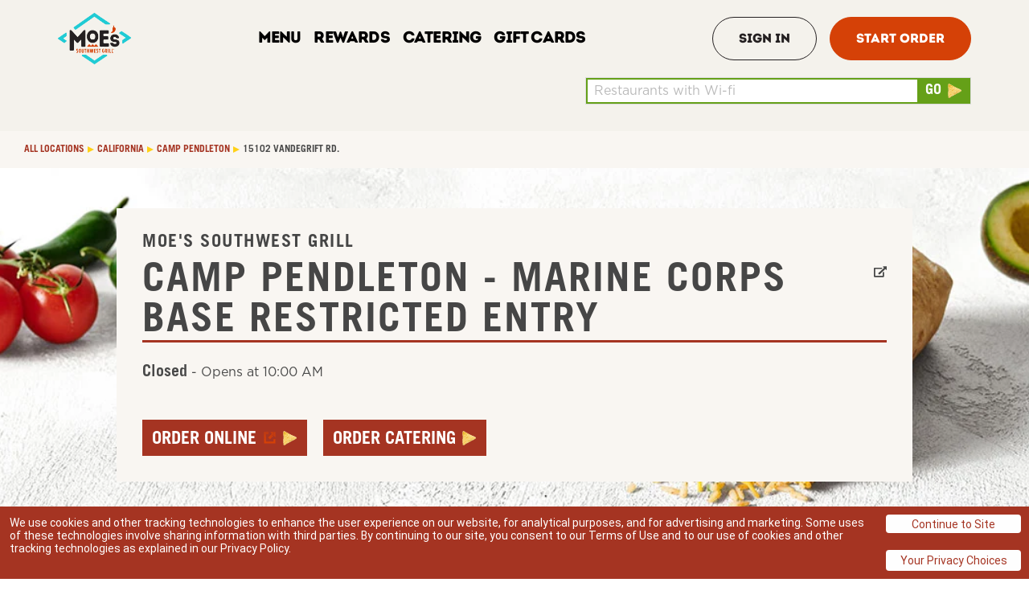

--- FILE ---
content_type: text/html; charset=utf-8
request_url: https://locations.moes.com/ca/camp-pendleton/15102-vandegrift-rd
body_size: 26661
content:
<!doctype html><html id="yext-html" lang="en"><head><meta http-equiv="Content-Type" content="text/html; charset=utf-8"/><meta http-equiv="X-UA-Compatible" content="IE=edge"><link rel="dns-prefetch" href="//www.yext-pixel.com"><link rel="dns-prefetch" href="//a.cdnmktg.com"><link rel="dns-prefetch" href="//a.mktgcdn.com"><link rel="dns-prefetch" href="//dynl.mktgcdn.com"><link rel="dns-prefetch" href="//dynm.mktgcdn.com"><link rel="dns-prefetch" href="//www.google-analytics.com"><meta name="viewport" content="width=device-width, initial-scale=1, maximum-scale=5"><meta name="format-detection" content="telephone=no"><meta name="description" content="Visit your local Camp Pendleton - Marine Corps Base Restricted Entry Moe's Southwest Grill at 15102 Vandegrift Rd.. Enjoy the best Tex Mex burritos, bowls, quesadillas, tacos, nachos, and more. Order now from a location near Camp Pendleton, CA to dine-in. Catering & online ordering also available."><meta name="keywords" content="order"><meta property="og:title" content="Moe's Southwest Grill Camp Pendleton - Marine Corps Base Restricted Entry | Burritos, Tacos, Nachos, Tex Mex Grill"><meta property="og:description" content="Visit your local Camp Pendleton - Marine Corps Base Restricted Entry Moe's Southwest Grill at 15102 Vandegrift Rd.. Enjoy the best Tex Mex burritos, bowls, quesadillas, tacos, nachos, and more. Order now from a location near Camp Pendleton, CA to dine-in. Catering & online ordering also available."><meta property="og:image" content="https://dynl.mktgcdn.com/p/3_IzRbUltWWdR2ERdN8jXhEuGCJV3dQEidzYlqumMHw/376x250.png"><meta property="og:type" content="website"><meta property="og:url" content="https://locations.moes.com/ca/camp-pendleton/15102-vandegrift-rd"><meta name="twitter:card" content="summary"><link rel="canonical" href="https://locations.moes.com/ca/camp-pendleton/15102-vandegrift-rd" /><title>Moe's Southwest Grill Camp Pendleton - Marine Corps Base Restricted Entry | Burritos, Tacos, Nachos, Tex Mex Grill</title><link rel="icon" type="image/png" sizes="64x64" href="//dynl.mktgcdn.com/p/OeXW3BM_f0lBN9QI6Cki1oPnPQ_xtokE3JKBsu1pgUw/179x179.png"><script>window.Yext = (function(Yext){Yext["baseUrl"] = "../../"; return Yext;})(window.Yext || {});</script><script>window.Yext = (function(Yext){Yext["locale"] = "en"; return Yext;})(window.Yext || {});</script><script type="text/data" id="monitoring-data">{"isStaging":false,"siteDomain":"locations.moes.com","siteId":16575,"soyTemplateName":"locationEntity.layout"}</script><link rel="preload" as="style" onload="this.onload=null;this.rel='stylesheet'" type="text/css" href="https://assets.sitescdn.net/answers/answers.css"><script src="https://cdn.jsdelivr.net/npm/typed.js@2.0.11" async defer></script><script src="https://unpkg.com/axios@1.0.0/dist/axios.min.js" async defer></script><script>function initAnswers() {var apiKey = '7425eae4ff5d283ef2a3542425aade29'; var experienceKey = 'moes-answers'; var experienceVersion = 'PRODUCTION'; var locale = 'en'; var businessId = '3464445'; ANSWERS.init({apiKey: apiKey, experienceKey: experienceKey, experienceVersion: experienceVersion, locale: locale, businessId: businessId, onReady: function() {ANSWERS.addComponent('SearchBar', {container: '.js-answers-search-core', redirectUrl: '../../search', name: 'core', placeholderText: 'Search'}); ANSWERS.addComponent('SearchBar', {container: '.js-answers-search-answers', redirectUrl: '../../search', name: 'answers', placeholderText: 'Search'});var url = 'https://liveapi-cached.yext.com/v2/accounts/me/answers/autocomplete'; url += '?v=20190101'; url += '&api_key=' + apiKey; url += '&sessionTrackingEnabled=false'; url += '&experienceKey=' + experienceKey; url += '&input='; url += '&version=' + experienceVersion; url += '&locale=' + locale; axios.get(url).then(function(response) {const strings = response.data.response.results.map(function(r) {return r.value;});var options = {strings: strings, showCursor: true, cursorChar: "|", typeSpeed: 45, backSpeed: 20, smartBackspace: true, loop: true, startDelay: 500, backDelay: 2000, attr: "placeholder",}; var typed = new Typed(".js-answers-search-core .js-yext-query", options); var typedMobile = new Typed(".js-answers-search-answers .js-yext-query", options);});}});}</script><script src="https://assets.sitescdn.net/answers/v1.7.1/answers.min.js" onload="ANSWERS.domReady(initAnswers)" async defer></script><script>window.yextAnalyticsEnabled=true;window.enableYextAnalytics=window.enableYextAnalytics||function(){window.yextAnalyticsEnabled=true};</script><meta name="geo.position" content="33.30084911878644;-117.31119973206496"><meta name="geo.placename" content="Camp Pendleton,California"><meta name="geo.region" content="United States-CA"><style id="styles-9d0adc3c-css">.c-hours:after,.c-hours:before{content:" ";display:table}.c-hours:after{clear:both}.c-hours-details-row.is-today.highlight-text{font-weight:700}.c-hours-details-row.is-today.highlight-background{background-color:#d8d8d8}.c-hours-details-row-day{padding-right:1.25rem}.c-hours-details-row-intervals-instance{display:block}.c-hours-details-opentoday{display:none}.c-hours-today{display:block}.c-hours-today-details-row{display:none}.c-hours-today-details-row.is-today{display:block}.c-hours-collapse .c-hours-toggle,.c-hours-today-day-hours,.c-hours-today-day-hours-interval-separator,.c-hours-today-day-hours-intervals-instance{display:inline-block}.c-hours-collapse .c-hours-toggle:after{content:"";font-family:FontAwesome;font-size:inherit;display:inline-block;-webkit-transform:rotateX(180deg);transform:rotateX(180deg);-webkit-transition:-webkit-transform .5s;transition:-webkit-transform .5s;transition:transform .5s;transition:transform .5s,-webkit-transform .5s;vertical-align:middle;margin-left:1ex}.c-hours-collapse .c-hours-toggle.collapsed:after{-webkit-transform:rotate(0);transform:rotate(0)}.c-hours-collapse .c-hours-today,.c-hours-collapse .c-hours-today-details-row.is-today{display:inline-block}@media (max-width:47.9375rem){.Phone-display--withLink{display:none}}@media (min-width:48rem){.Phone-linkWrapper{display:none}}.Footer--ace .icon{height:2.75rem;width:2.75rem}.Footer--ace .Footer-linksWrapper{display:-webkit-box;display:-ms-flexbox;display:flex;-webkit-box-pack:justify;-ms-flex-pack:justify;justify-content:space-between;-webkit-box-align:center;-ms-flex-align:center;align-items:center;-webkit-box-orient:vertical;-webkit-box-direction:normal;-ms-flex-direction:column;flex-direction:column;text-align:center}@media (min-width:62rem){.Footer--ace .Footer-linksWrapper{-webkit-box-orient:horizontal;-webkit-box-direction:normal;-ms-flex-direction:row;flex-direction:row;-webkit-box-align:start;-ms-flex-align:start;align-items:flex-start;text-align:left}}.Footer--ace .Footer-social{display:-webkit-box;display:-ms-flexbox;display:flex;-webkit-box-align:center;-ms-flex-align:center;align-items:center;-ms-flex-negative:0;flex-shrink:0}.Footer--ace .Footer-links{display:-webkit-box;display:-ms-flexbox;display:flex;-webkit-box-orient:vertical;-webkit-box-direction:normal;-ms-flex-direction:column;flex-direction:column;-ms-flex-wrap:wrap;flex-wrap:wrap}@media (min-width:62rem){.Footer--ace .Footer-links{-webkit-box-orient:horizontal;-webkit-box-direction:normal;-ms-flex-direction:row;flex-direction:row;-webkit-box-align:center;-ms-flex-align:center;align-items:center}}.Footer--ace .Footer-text{text-align:center}@media (min-width:62rem){.Footer--ace .Footer-text{text-align:left}}.Footer--mobile .Footer-linksWrapper{-webkit-box-pack:justify;-ms-flex-pack:justify;justify-content:space-between;-webkit-box-orient:vertical;-webkit-box-direction:normal;-ms-flex-direction:column;flex-direction:column;text-align:center}.Footer--mobile .Footer-linksWrapper,.Footer--mobile .Footer-social{display:-webkit-box;display:-ms-flexbox;display:flex;-webkit-box-align:center;-ms-flex-align:center;align-items:center}.Footer--mobile .Footer-social{-ms-flex-negative:0;flex-shrink:0}.Footer--mobile .Footer-links{display:-webkit-box;display:-ms-flexbox;display:flex;-webkit-box-orient:vertical;-webkit-box-direction:normal;-ms-flex-direction:column;flex-direction:column;-ms-flex-wrap:wrap;flex-wrap:wrap}.Footer--mobile .Footer-text{text-align:center}.Header{display:-webkit-box;display:-ms-flexbox;display:flex;-ms-flex-negative:0;flex-shrink:0;height:13.625rem}@media (max-width:61.9375rem){.Header{height:9.125rem}}.Header-wrapper{display:-webkit-box;display:-ms-flexbox;display:flex;height:13.625rem;width:100%;background-color:#fff;z-index:5}@media (max-width:61.9375rem){.Header-wrapper{position:relative;height:9.125rem}}.Header.is-open .Header-wrapper{position:fixed;top:0}.Header-container{height:100%;position:relative}.Header-main{display:-webkit-box;display:-ms-flexbox;display:flex;-webkit-box-pack:justify;-ms-flex-pack:justify;justify-content:space-between;-webkit-box-align:center;-ms-flex-align:center;align-items:center;height:100%}@media (min-width:62rem){.Header-main{position:relative}}@media (max-width:61.9375rem){.Header-main--left{-webkit-box-pack:start;-ms-flex-pack:start;justify-content:flex-start}}@media (max-width:61.9375rem){.Header-main--right{-webkit-box-pack:end;-ms-flex-pack:end;justify-content:flex-end}}.Header-overlay{display:none;position:fixed;top:0;right:0;bottom:0;left:0;z-index:4;opacity:0;width:100%;height:100%;background-color:#a53422;-webkit-transition:opacity .3s ease;transition:opacity .3s ease}.Header-overlay:focus{-webkit-box-shadow:inset 0 0 1.5em #65a018;box-shadow:inset 0 0 1.5em #65a018}.Header-overlay.is-visible{display:block}.Header.is-open .Header-overlay{opacity:1}@media (max-width:61.9375rem){.Header-content{height:0;position:absolute;top:13.625rem;left:0;right:0;width:100%;background-color:#a53422;overflow:hidden;-webkit-transition:height .3s ease;transition:height .3s ease}}.Header-logoLink,.Header-logoWrapper{display:-webkit-inline-box;display:-ms-inline-flexbox;display:inline-flex}@media (max-width:61.9375rem){.Header-logoWrapper--centered{position:absolute;left:50%;-webkit-transform:translateX(-50%);transform:translateX(-50%)}}.Header-logoImage{height:11.1875rem;width:11.1875rem}.Header-menu{display:-webkit-box;display:-ms-flexbox;display:flex}@media (max-width:61.9375rem){.Header-menu{-webkit-box-orient:vertical;-webkit-box-direction:normal;-ms-flex-direction:column;flex-direction:column}}.Header-menuItem{display:-webkit-box;display:-ms-flexbox;display:flex}@media (max-width:61.9375rem){.Header-menuItem:not(:last-child){border-bottom:none}}@media (min-width:62rem){.Header-menuItem:not(:last-child){padding-right:1.5rem}}@media (max-width:61.9375rem){.Header-link{width:100%;padding:.75rem 2.1875rem}}@media (max-width:61.9375rem){.Header-toggle{display:-webkit-box;display:-ms-flexbox;display:flex}}@media (max-width:61.9375rem){.Header-toggleIcon{position:relative;top:.1875rem;height:2.5rem;width:2.5rem}}.Header-menuBar{display:block;position:absolute;left:0;height:.1875rem;width:100%;background:#fff;border-radius:0;opacity:1;-webkit-transform:rotate(0deg);transform:rotate(0deg);-webkit-transition:.3s ease-in-out;transition:.3s ease-in-out}.Header-menuBar:first-child{top:0}.Header-menuBar:nth-child(2),.Header-menuBar:nth-child(3){top:.5rem}.Header-menuBar:nth-child(4){top:1rem}.Header.is-open .Header-menuBar:first-child,.Header.is-open .Header-menuBar:nth-child(4){top:.5rem;width:0;left:50%}.Header.is-open .Header-menuBar:nth-child(2){-webkit-transform:rotate(45deg);transform:rotate(45deg)}.Header.is-open .Header-menuBar:nth-child(3){-webkit-transform:rotate(-45deg);transform:rotate(-45deg)}.u-header-open,.u-header-open body{position:fixed;overflow:hidden}.Nearby--ace .Nearby-row{display:-webkit-box;display:-ms-flexbox;display:flex;-ms-flex-wrap:wrap;flex-wrap:wrap}@media (min-width:62rem){.Nearby--ace .Nearby-row--center{-webkit-box-pack:center;-ms-flex-pack:center;justify-content:center}}.Nearby--ace .Nearby-title{width:100%;text-align:center}@media (min-width:48rem) and (max-width:61.9375rem){.Nearby--ace .Nearby-loc{width:50%}}@media (min-width:62rem){.Nearby--ace .Nearby-row--center .Nearby-loc{width:25%}}@media (min-width:62rem){.Nearby--ace .Nearby-row--widen .Nearby-loc{-webkit-box-flex:1;-ms-flex-positive:1;flex-grow:1;-ms-flex-negative:1;flex-shrink:1;-ms-flex-preferred-size:0%;flex-basis:0%}}.Nearby--ace .Nearby-linkWrapper{width:100%;text-align:center}.Heading--lead{font-size:2.625rem;line-height:1;font-family:Trade Gothic LT Std,Helvetica,Arial,sans-serif;font-weight:700;color:#464646;text-transform:uppercase;letter-spacing:.09375rem;display:inline;text-decoration:none;background-image:-webkit-gradient(linear,left top,left bottom,from(#a53422),to(#a53422));background-image:linear-gradient(#a53422,#a53422);background-position:0 100%;background-repeat:no-repeat;background-size:100% .1875rem}@media (min-width:48rem){.Heading--lead{font-size:3.125rem;line-height:1;letter-spacing:.125rem}}.Heading--lead:hover{color:#464646;background-size:0 .1875rem}.Heading--head{font-size:2.25rem;line-height:1;font-family:Trade Gothic LT Std,Helvetica,Arial,sans-serif;font-weight:700;color:#464646;text-transform:uppercase;letter-spacing:0}@media (min-width:48rem){.Heading--head{font-size:2.625rem;line-height:1}}.Heading--sub{font-size:1.375rem;line-height:1.09;letter-spacing:.09375rem}.Heading--rib,.Heading--sub{font-family:Trade Gothic LT Std,Helvetica,Arial,sans-serif;font-weight:700;color:#464646;text-transform:uppercase}.Heading--rib{font-size:1rem;line-height:1.25}.Heading--directory{font-size:2.25rem;line-height:1;font-family:Trade Gothic LT Std,Helvetica,Arial,sans-serif;font-weight:700;color:#464646;text-transform:uppercase;letter-spacing:0;letter-spacing:.125rem}@media (min-width:48rem){.Heading--directory{font-size:2.625rem;line-height:1}}.Link--primary{font-size:1.125rem;line-height:1;font-family:Trade Gothic LT Std,Helvetica,Arial,sans-serif;font-weight:700;color:#464646;display:-webkit-box;display:-ms-flexbox;display:flex;-webkit-box-align:center;-ms-flex-align:center;align-items:center;text-transform:uppercase}.Link--primary .Link-text{border-bottom:.125rem solid transparent}.Link--primary:hover .Link-text{border-bottom:.125rem solid #65a018;color:#464646}.Link--primary:focus .Link-text{outline:.125rem solid #a53422}.Link--primary:active .Link-text,.Link--primary:focus .Link-text{border-bottom:.125rem solid transparent;color:#464646}.Link--header{font-size:1.25rem;line-height:1.25;font-family:Trade Gothic LT Std Cn,Helvetica,Arial,sans-serif;font-weight:700;color:#fff;display:-webkit-box;display:-ms-flexbox;display:flex;-webkit-box-align:center;-ms-flex-align:center;align-items:center;border-bottom:.1875rem solid transparent;text-align:center;text-transform:uppercase;padding:1rem}@media (min-width:62rem){.Link--header{color:#464646;padding:0 1.5rem}.Link--header:active,.Link--header:focus,.Link--header:hover{border-bottom:.1875rem solid #65a018;color:#464646}.Link--header:focus{outline:none}}.Link--breadcrumb{font-size:.75rem;line-height:1.17;font-family:Trade Gothic LT Std,Helvetica,Arial,sans-serif;font-weight:700;color:#a53422;display:-webkit-box;display:-ms-flexbox;display:flex;-webkit-box-align:center;-ms-flex-align:center;align-items:center;text-transform:uppercase;text-decoration:none}.Link--breadcrumb:hover{color:#a53422;text-decoration:underline}.Link--breadcrumb:focus{color:#a53422;text-decoration:none;outline:.125rem solid #a53422}.Link--breadcrumb:active{color:#494949;text-decoration:none}.Link--directoryList{font-size:1rem;line-height:1.38;font-family:Gotham,Helvetica,Arial,sans-serif;font-weight:500;color:#a53422;display:-webkit-box;display:-ms-flexbox;display:flex;-webkit-box-align:center;-ms-flex-align:center;align-items:center;text-transform:none;text-decoration:none;margin:0 0 1rem}.Link--directoryList:hover{color:#a53422;text-decoration:underline}.Link--directoryList:focus{color:#a53422;text-decoration:none;outline:.125rem solid #a53422}.Link--directoryList:active{color:#a53422;text-decoration:underline}.Link--body{font-size:1rem;line-height:1.38;font-family:Gotham,Helvetica,Arial,sans-serif;font-weight:300;color:#494949;display:-webkit-box;display:-ms-flexbox;display:flex;-webkit-box-align:center;-ms-flex-align:center;align-items:center}.Link--body .c-AddressRow,.Link--body.Catering-emailLink,.Link--body.Phone-link{display:inline;text-decoration:none;background-image:-webkit-gradient(linear,left top,left bottom,from(#a53422),to(#a53422));background-image:linear-gradient(#a53422,#a53422);background-position:0 100%;background-repeat:no-repeat;background-size:100% .0625rem}.Link--body:active .c-AddressRow,.Link--body:active.Catering-emailLink,.Link--body:active.Phone-link,.Link--body:focus .c-AddressRow,.Link--body:focus.Catering-emailLink,.Link--body:focus.Phone-link,.Link--body:hover .c-AddressRow,.Link--body:hover.Catering-emailLink,.Link--body:hover.Phone-link{color:#494949;background-size:0 .0625rem}.Link-icons{display:-webkit-box;display:-ms-flexbox;display:flex;-ms-flex-wrap:nowrap;flex-wrap:nowrap;-webkit-box-pack:start;-ms-flex-pack:start;justify-content:flex-start;-webkit-box-align:center;-ms-flex-align:center;align-items:center}.Link-icon{margin-left:.5rem}.Button--primary{font-size:1.375rem;line-height:1.5;font-family:Trade Gothic LT Std,Helvetica,Arial,sans-serif;font-weight:700;text-transform:uppercase;text-align:left;display:-webkit-box;display:-ms-flexbox;display:flex;-webkit-box-pack:justify;-ms-flex-pack:justify;justify-content:space-between;-webkit-box-align:center;-ms-flex-align:center;align-items:center;-webkit-box-shadow:none;box-shadow:none;padding:.25rem .625rem;border-radius:0;color:#fff;background-color:#a53422;border:.125rem solid #a53422}.Button--primary:focus{outline:.125rem solid #a53422}.Button--primary:hover{color:#a53422;background-color:#fff}.Button--primary:focus{color:#fff;background-color:#a53422}.Button--primary:active{color:#a53422;background-color:#fff}.Button--secondary{font-size:1.375rem;line-height:1.5;font-family:Trade Gothic LT Std,Helvetica,Arial,sans-serif;font-weight:700;text-transform:uppercase;text-align:left;display:-webkit-box;display:-ms-flexbox;display:flex;-webkit-box-pack:justify;-ms-flex-pack:justify;justify-content:space-between;-webkit-box-align:center;-ms-flex-align:center;align-items:center;-webkit-box-shadow:none;box-shadow:none;padding:.25rem .625rem;border-radius:0;color:#fff;background-color:#65a018;border:.125rem solid #65a018}.Button--secondary:focus{outline:.125rem solid #a53422}.Button--secondary:hover{color:#65a018;background-color:#fff}.Button--secondary:focus{color:#fff;background-color:#65a018}.Button--secondary:active{color:#65a018;background-color:#fff}.Button-icons{-ms-flex-wrap:nowrap;flex-wrap:nowrap;-webkit-box-pack:start;-ms-flex-pack:start;justify-content:flex-start;-webkit-box-align:center;-ms-flex-align:center;align-items:center}.Button-icons,.Button-image{display:-webkit-box;display:-ms-flexbox;display:flex}.Button-externalIcon,.Button-goIcon{margin-left:.5rem}.Button:hover .Button-chevron:not(.Button-chevron--hovered):not(.Button-chevron--alwaysShow),.Button:hover .Button-externalIcon:not(.Button-externalIcon--hovered):not(.Button-externalIcon--alwaysShow),.Button:not(:hover) .Button-chevron--hovered,.Button:not(:hover) .Button-externalIcon--hovered{display:none}.TeaserButton--primary{font-size:.8125rem;line-height:"normal";font-family:Trade Gothic LT Std,Helvetica,Arial,sans-serif;font-weight:700;text-transform:uppercase;text-align:left;display:-webkit-box;-webkit-box-pack:justify;-ms-flex-pack:justify;justify-content:space-between;-webkit-box-align:center;-ms-flex-align:center;align-items:center;-webkit-box-shadow:none;box-shadow:none;padding:.25rem;border-radius:0;margin-right:.5rem;margin-top:.5rem;color:#fff;background-color:#a53422;border:.125rem solid #a53422}.TeaserButton--primary:focus{outline:.125rem solid #a53422}.TeaserButton--primary:hover{color:#a53422;background-color:#fff}.TeaserButton--primary:focus{color:#fff;background-color:#a53422}.TeaserButton--primary:active{color:#a53422;background-color:#fff}.TeaserButton--secondary{font-size:.8125rem;line-height:"normal";font-family:Trade Gothic LT Std,Helvetica,Arial,sans-serif;font-weight:700;text-transform:uppercase;text-align:left;display:-webkit-box;-webkit-box-pack:justify;-ms-flex-pack:justify;justify-content:space-between;-webkit-box-align:center;-ms-flex-align:center;align-items:center;-webkit-box-shadow:none;box-shadow:none;padding:.25rem;border-radius:0;margin-right:.5rem;margin-top:.5rem;color:#fff;background-color:#65a018;border:.125rem solid #65a018}.TeaserButton--secondary:focus{outline:.125rem solid #a53422}.TeaserButton--secondary:hover{color:#65a018;background-color:#fff}.TeaserButton--secondary:focus{color:#fff;background-color:#65a018}.TeaserButton--secondary:active{color:#65a018;background-color:#fff}.TeaserButton-icons{-ms-flex-wrap:nowrap;flex-wrap:nowrap;-webkit-box-pack:start;-ms-flex-pack:start;justify-content:flex-start;-webkit-box-align:center;-ms-flex-align:center;align-items:center}.TeaserButton-icons,.TeaserButton-image{display:-webkit-box;display:-ms-flexbox;display:flex}.TeaserButton-externalIcon,.TeaserButton-goIcon{margin-left:.5rem}.TeaserButton:hover .Button-chevron:not(.Button-chevron--hovered):not(.Button-chevron--alwaysShow),.TeaserButton:hover .Button-externalIcon:not(.Button-externalIcon--hovered):not(.Button-externalIcon--alwaysShow),.TeaserButton:not(:hover) .Button-chevron--hovered,.TeaserButton:not(:hover) .Button-externalIcon--hovered{display:none}.Text--body,.Text--bodyBold{font-size:1rem;line-height:1.38;font-family:Gotham,Helvetica,Arial,sans-serif;color:#494949;font-weight:300;text-transform:none}.Text--bodyBold{font-weight:700}.Text--large,.Text--largeBold{font-size:1.25rem;line-height:1.4;font-family:Gotham,Helvetica,Arial,sans-serif;color:#494949;font-weight:300;text-transform:none}.Text--largeBold{font-weight:700}.Text--small,.Text--smallBold{font-size:.875rem;line-height:1.43;font-family:Gotham,Helvetica,Arial,sans-serif;color:#494949;font-weight:300;text-transform:none}.Text--smallBold{font-weight:700}.Teaser{display:-webkit-box;display:-ms-flexbox;display:flex;-webkit-box-orient:vertical;-webkit-box-direction:normal;-ms-flex-direction:column;flex-direction:column;-webkit-box-align:start;-ms-flex-align:start;align-items:flex-start;padding:1.5rem;border:.1875rem solid #65a018;height:100%}.Teaser-title{font-size:1.375rem;line-height:1.09;font-family:Trade Gothic LT Std,Helvetica,Arial,sans-serif;font-weight:700;color:#464646;text-transform:uppercase;letter-spacing:.09375rem;color:#a53422;padding-bottom:.75rem}.Teaser-open{display:-webkit-box;display:-ms-flexbox;display:flex;-webkit-box-align:center;-ms-flex-align:center;align-items:center}.Teaser-address,.Teaser-open{font-size:1rem;line-height:1.38;font-family:Gotham,Helvetica,Arial,sans-serif;color:#494949;font-weight:300;text-transform:none;padding-bottom:.75rem}.Teaser-address--hideStreet .c-address-street-1,.Teaser-address--hideStreet .c-address-street-2{display:none}.Teaser-link{font-size:1.125rem;line-height:1;font-family:Trade Gothic LT Std,Helvetica,Arial,sans-serif;font-weight:700;color:#464646;display:-webkit-box;display:-ms-flexbox;display:flex;-webkit-box-align:center;-ms-flex-align:center;align-items:center;text-transform:uppercase}.Teaser-link .Link-text{border-bottom:.125rem solid transparent}.Teaser-link:hover .Link-text{border-bottom:.125rem solid #65a018;color:#464646}.Teaser-link:focus .Link-text{outline:.125rem solid #a53422}.Teaser-link:active .Link-text,.Teaser-link:focus .Link-text{border-bottom:.125rem solid transparent;color:#464646}.Teaser-notificationbanner{font-size:.875rem;line-height:1.43;font-family:Gotham,Helvetica,Arial,sans-serif;color:#494949;font-weight:300;text-transform:none;font-weight:700;display:-webkit-box;display:-ms-flexbox;display:flex;-webkit-box-align:center;-ms-flex-align:center;align-items:center;border:.125rem solid #65a018;padding:.75rem;margin-bottom:1rem;max-width:30.625rem}.Teaser-notificationbannerIcon{margin-right:.5rem}.Teaser .Hours-statusText--current{font-size:1.25rem;line-height:1.4;font-family:Gotham,Helvetica,Arial,sans-serif;color:#494949;font-weight:300;text-transform:none;font-weight:700;font-family:Trade Gothic LT Std,Helvetica,Arial,sans-serif}.Teaser .Phone-display{font-size:1rem;line-height:1.38;font-family:Gotham,Helvetica,Arial,sans-serif;color:#494949;font-weight:300;text-transform:none;padding-bottom:.75rem}.Teaser .Phone-linkWrapper{padding-bottom:.75rem}.Teaser .Phone-link{font-size:1rem;line-height:1.38;font-family:Gotham,Helvetica,Arial,sans-serif;font-weight:300;color:#494949;display:-webkit-box;display:-ms-flexbox;display:flex;-webkit-box-align:center;-ms-flex-align:center;align-items:center}.Teaser .Phone-link .c-AddressRow,.Teaser .Phone-link.Catering-emailLink,.Teaser .Phone-link.Phone-link{display:inline;text-decoration:none;background-image:-webkit-gradient(linear,left top,left bottom,from(#a53422),to(#a53422));background-image:linear-gradient(#a53422,#a53422);background-position:0 100%;background-repeat:no-repeat;background-size:100% .0625rem}.Teaser .Phone-link:active .c-AddressRow,.Teaser .Phone-link:active.Catering-emailLink,.Teaser .Phone-link:active.Phone-link,.Teaser .Phone-link:focus .c-AddressRow,.Teaser .Phone-link:focus.Catering-emailLink,.Teaser .Phone-link:focus.Phone-link,.Teaser .Phone-link:hover .c-AddressRow,.Teaser .Phone-link:hover.Catering-emailLink,.Teaser .Phone-link:hover.Phone-link{color:#494949;background-size:0 .0625rem}.Teaser .c-AddressRow:last-child{display:none}.Teaser-ctaWrapper{display:-webkit-box;display:-ms-flexbox;display:flex;-ms-flex-wrap:wrap;flex-wrap:wrap}.Teaser-ctaWrapper .Button{white-space:nowrap}.Teaser-cta1{font-size:1.375rem;line-height:2.54;font-family:Trade Gothic LT Std,Helvetica,Arial,sans-serif;font-weight:700;text-transform:uppercase;text-align:left;display:-webkit-box;display:-ms-flexbox;display:flex;-webkit-box-pack:justify;-ms-flex-pack:justify;justify-content:space-between;-webkit-box-align:center;-ms-flex-align:center;align-items:center;-webkit-box-shadow:none;box-shadow:none;padding:.25rem .625rem;border-radius:0;color:#fff;background-color:#a53422;border:.125rem solid #a53422;font-size:.8125rem;margin-top:.5rem;margin-right:.5rem}.Teaser-cta1:focus{outline:.125rem solid #a53422}.Teaser-cta1:hover{color:#a53422;background-color:#fff}.Teaser-cta1:focus{color:#fff;background-color:#a53422}.Teaser-cta1:active{color:#a53422;background-color:#fff}.Teaser-cta2{font-size:1.375rem;line-height:2.54;font-family:Trade Gothic LT Std,Helvetica,Arial,sans-serif;font-weight:700;text-transform:uppercase;text-align:left;display:-webkit-box;display:-ms-flexbox;display:flex;-webkit-box-pack:justify;-ms-flex-pack:justify;justify-content:space-between;-webkit-box-align:center;-ms-flex-align:center;align-items:center;-webkit-box-shadow:none;box-shadow:none;padding:.25rem .625rem;border-radius:0;color:#fff;background-color:#a53422;border:.125rem solid #a53422;font-size:.8125rem;margin-top:.5rem}.Teaser-cta2:focus{outline:.125rem solid #a53422}.Teaser-cta2:hover{color:#a53422;background-color:#fff}.Teaser-cta2:focus{color:#fff;background-color:#a53422}.Teaser-cta2:active{color:#a53422;background-color:#fff}.ResultList-item{border-bottom:.0625rem solid #666;padding:1rem}.ResultList-item:first-child{border-top:.0625rem solid #666}@media (min-width:62rem){.ResultList-item.is-hovered,.ResultList-item:hover{background-color:#f7f7f7}}@media (min-width:62rem){.ResultList-item.is-selected{background-color:#b7b7b7}}@media (min-width:62rem){.ResultList-item--ordered{counter-increment:resultCount;position:relative;padding-left:4rem}.ResultList-item--ordered:before{content:counter(resultCount,decimal);position:absolute;left:2rem}}.Breadcrumbs{background-color:#f9f6f2}.Breadcrumbs-container{padding-top:1rem}.Breadcrumbs-list{-ms-flex-wrap:wrap;flex-wrap:wrap}.Breadcrumbs-item,.Breadcrumbs-list{display:-webkit-box;display:-ms-flexbox;display:flex}.Breadcrumbs-item{margin-bottom:1rem}.Breadcrumbs-item:last-child{font-size:.75rem;line-height:1.17;font-family:Trade Gothic LT Std,Helvetica,Arial,sans-serif;font-weight:700;color:#a53422;display:-webkit-box;display:-ms-flexbox;display:flex;-webkit-box-align:center;-ms-flex-align:center;align-items:center;text-transform:uppercase;text-decoration:none;color:#494949}.Breadcrumbs-item:last-child:hover{color:#a53422;text-decoration:underline}.Breadcrumbs-item:last-child:focus{color:#a53422;text-decoration:none;outline:.125rem solid #a53422}.Breadcrumbs-item:last-child:active{color:#494949;text-decoration:none}.Breadcrumbs-item:last-child:focus,.Breadcrumbs-item:last-child:hover{color:#494949;text-decoration:none;outline:none}.Breadcrumbs-link{font-size:.75rem;line-height:1.17;font-family:Trade Gothic LT Std,Helvetica,Arial,sans-serif;font-weight:700;color:#a53422;display:-webkit-box;display:-ms-flexbox;display:flex;-webkit-box-align:center;-ms-flex-align:center;align-items:center;text-transform:uppercase;text-decoration:none}.Breadcrumbs-link:hover{color:#a53422;text-decoration:underline}.Breadcrumbs-link:focus{color:#a53422;text-decoration:none;outline:.125rem solid #a53422}.Breadcrumbs-link:active{color:#494949;text-decoration:none}.Breadcrumbs-separator{display:-webkit-box;display:-ms-flexbox;display:flex;-webkit-box-pack:center;-ms-flex-pack:center;justify-content:center;-webkit-box-align:center;-ms-flex-align:center;align-items:center;padding-left:.25rem;padding-right:.25rem}.Breadcrumbs-separatorIcon{width:.5rem;height:.5rem}.NotificationBanner{background-color:#65a018;z-index:99}.NotificationBanner-row{display:-webkit-box;display:-ms-flexbox;display:flex;-webkit-box-pack:center;-ms-flex-pack:center;justify-content:center;-webkit-box-align:center;-ms-flex-align:center;align-items:center}.NotificationBanner-content{padding-top:.5rem;padding-bottom:.5rem}@media (min-width:48rem){.NotificationBanner-content{padding-top:.75rem;padding-bottom:.75rem}}.NotificationBanner-cta,.NotificationBanner-description{font-size:.875rem;line-height:1.43;font-family:Gotham,Helvetica,Arial,sans-serif;color:#494949;font-weight:300;text-transform:none;color:#fff}.NotificationBanner-cta{text-decoration:underline}.NotificationBanner-cta:hover{text-decoration:none}.Header{position:relative}.Header-link:hover .Header-externalIcon:not(.Header-externalIcon--hovered):not(.Header-externalIcon--alwaysShow),.Header-link:hover .Header-linkIcon:not(.Header-linkIcon--hovered):not(.Header-linkIcon--alwaysShow),.Header-link:not(:hover) .Header-externalIcon--hovered,.Header-link:not(:hover) .Header-linkIcon--hovered{display:none}.Header-linkIcon{width:.875rem;height:.875rem}.Header-searchBar{float:right;width:30rem;margin-bottom:1rem}.Header-searchBar .yxt-SearchBar-form{height:2rem}@media (max-width:61.9375rem){.Header-searchBar{display:none}}.Header.is-open .Header-toggleOpen,.Header:not(.is-open) .Header-toggleClose{display:none}.Header.is-open .Header-wrapper{position:absolute}@media (min-width:48rem){.Main{display:-webkit-box;display:-ms-flexbox;display:flex;-ms-flex-wrap:wrap;flex-wrap:wrap;-webkit-box-orient:vertical;-webkit-box-direction:normal;-ms-flex-direction:column;flex-direction:column;-webkit-box-flex:1;-ms-flex-positive:1;flex-grow:1;-ms-flex-negative:0;flex-shrink:0}.Main-breadCrumbs{-webkit-box-ordinal-group:-98;-ms-flex-order:-99;order:-99}}.Footer{-ms-flex-negative:0;flex-shrink:0}.Footer-privacyChoiceImg{width:1.8125rem;height:.875rem;position:relative;top:-.125rem;left:.25rem}.HeaderNew{display:-webkit-box;display:-ms-flexbox;display:flex;-webkit-box-orient:horizontal;-webkit-box-direction:normal;-ms-flex-direction:row;flex-direction:row;-webkit-box-pack:justify;-ms-flex-pack:justify;justify-content:space-between;-webkit-box-align:center;-ms-flex-align:center;align-items:center;height:6rem;padding-left:1rem;padding-right:1rem}@media (min-width:62rem){.HeaderNew{padding-left:4.5rem;padding-right:4.5rem}}.HeaderNew-logoContainer{display:-webkit-box;display:-ms-flexbox;display:flex;-webkit-box-pack:center;-ms-flex-pack:center;justify-content:center;-webkit-box-align:center;-ms-flex-align:center;align-items:center;overflow:hidden}.HeaderNew-logo{width:8.125rem;height:2.25rem;-o-object-fit:contain;object-fit:contain;-o-object-position:center;object-position:center}@media (min-width:62rem){.HeaderNew-logo{width:10.8125rem;height:4rem}}.HeaderNew-linksContainer{display:-webkit-box;display:-ms-flexbox;display:flex;-webkit-box-pack:center;-ms-flex-pack:center;justify-content:center;-webkit-box-orient:vertical;-webkit-box-direction:normal;-ms-flex-direction:column;flex-direction:column;-webkit-box-align:start;-ms-flex-align:start;align-items:flex-start;gap:0}@media (min-width:62rem){.HeaderNew-linksContainer{-webkit-box-orient:horizontal;-webkit-box-direction:normal;-ms-flex-direction:row;flex-direction:row;-webkit-box-align:center;-ms-flex-align:center;align-items:center;gap:2rem}}.HeaderNew-link{font-size:1.125rem;font-weight:700;text-transform:titlecase}.HeaderNew-buttonsContainer{display:-webkit-box;display:-ms-flexbox;display:flex;-webkit-box-pack:center;-ms-flex-pack:center;justify-content:center;-webkit-box-orient:vertical;-webkit-box-direction:normal;-ms-flex-direction:column;flex-direction:column;-webkit-box-align:center;-ms-flex-align:center;align-items:center;gap:1rem;width:100%}@media (min-width:62rem){.HeaderNew-buttonsContainer{-webkit-box-orient:horizontal;-webkit-box-direction:normal;-ms-flex-direction:row;flex-direction:row;-webkit-box-align:center;-ms-flex-align:center;align-items:center;gap:1rem;width:-webkit-fit-content;width:-moz-fit-content;width:fit-content}}.HeaderNew-toggleButtonContainer{display:-webkit-box;display:-ms-flexbox;display:flex;-webkit-box-pack:center;-ms-flex-pack:center;justify-content:center;-webkit-box-align:center;-ms-flex-align:center;align-items:center;width:3rem;height:3rem}.HeaderNew-button{font-size:1.1875rem;height:48;font-weight:700;text-transform:uppercase;letter-spacing:2%;padding:.5rem 2rem;border-radius:3rem;cursor:pointer}.HeaderNew-button--primary{background-color:#65a018;color:#fff}.HeaderNew-button--secondary{background-color:#fff;color:#65a018;border:.0625rem solid #65a018}.HeaderNew-button--tertiary{font-size:.75rem;height:2rem;background-color:#000;color:#fff;padding:.625rem 1rem}.HeaderNew-button--mobile{width:100%;text-align:center}.HeaderNew-toggleButton,.HeaderNew-toggleIcon{width:3rem;height:3rem}.HeaderNew-toggleIcon{background-size:cover;cursor:pointer}.HeaderNew-mobileOverlay{position:fixed;top:0;left:0;width:100%;height:100%;background-color:#fff;z-index:1000;display:none;-webkit-box-orient:vertical;-webkit-box-direction:normal;-ms-flex-direction:column;flex-direction:column;-webkit-box-pack:start;-ms-flex-pack:start;justify-content:flex-start}.HeaderNew-mobileBar{-webkit-box-orient:horizontal;-ms-flex-direction:row;flex-direction:row;-webkit-box-pack:justify;-ms-flex-pack:justify;justify-content:space-between;-webkit-box-align:center;-ms-flex-align:center;align-items:center;height:6rem;padding-left:1rem;padding-right:1rem;width:100%}.HeaderNew-mobileBar,.HeaderNew-mobileContent{display:-webkit-box;display:-ms-flexbox;display:flex;-webkit-box-direction:normal}.HeaderNew-mobileContent{-webkit-box-orient:vertical;-ms-flex-direction:column;flex-direction:column;-webkit-box-pack:start;-ms-flex-pack:start;justify-content:flex-start;padding:1rem;gap:0;overflow:scroll}.HeaderNew-mobileLinkContainer{padding:1.25rem 0;border-bottom:.0625rem solid #d4d4d4;width:100%;-webkit-box-pack:justify;-ms-flex-pack:justify;justify-content:space-between}.HeaderNew-mobileLinkContainer,.HeaderNew-mobileLinkLeft{display:-webkit-box;display:-ms-flexbox;display:flex;gap:1rem;-webkit-box-align:center;-ms-flex-align:center;align-items:center}.HeaderNew-mobileLinkLeft{-webkit-box-pack:start;-ms-flex-pack:start;justify-content:flex-start}.HeaderNew-mobileLinkIcon{height:1.5rem;padding-left:1rem}.HeaderNew-mobileChevron{-ms-flex-item-align:end;align-self:flex-end;padding-right:1rem;display:block}.HeaderNew-mobileNote{text-align:center;padding:2rem 2rem 1rem;font-weight:400}@media (max-width:61.9375rem){.header-hidden-mobile{display:none}}@media (max-width:61.9375rem){.header-hidden-desktop{display:-webkit-box;display:-ms-flexbox;display:flex}}@media (min-width:62rem){.header-hidden-desktop{display:none}}.sr-only{position:absolute;top:0;left:0;width:.0625rem;height:.0625rem;margin:-.0625rem;padding:0;overflow:hidden;clip:rect(0,0,0,0);border:0;white-space:nowrap;color:#000;background:#fff}.sr-only-focusable:active,.sr-only-focusable:focus{position:static;width:auto;height:auto;margin:0;overflow:visible;clip:auto}@media (max-width:61.9375rem){.u-mobile-header-hide{display:none}}@media (min-width:62rem){.u-desktop-header-hide{display:none}}body{-webkit-font-smoothing:antialiased;-moz-osx-font-smoothing:grayscale}.yxt-SearchBar{width:100%}@media (min-width:62rem){.yxt-SearchBar{max-width:30rem}}.yxt-SearchBar-container{border-radius:0}.yxt-SearchBar-form{border:.125rem solid #65a018}.yxt-SearchBar-input{font-size:1rem;line-height:1.38;font-family:Gotham,Helvetica,Arial,sans-serif;color:#494949;font-weight:300;text-transform:none;padding:.5rem}.yxt-SearchBar-input::-webkit-input-placeholder{opacity:.5}.yxt-SearchBar-input::-moz-placeholder{opacity:.5}.yxt-SearchBar-input:-ms-input-placeholder{opacity:.5}.yxt-SearchBar-input::-ms-input-placeholder{opacity:.5}.yxt-SearchBar-input::placeholder,.yxt-SearchBar-input:hover:not(:placeholder-shown){opacity:.5}.yxt-SearchBar-button{position:relative;background-color:#65a018;border-left:.125rem solid #65a018;padding-right:.5rem;padding-left:.5rem}.yxt-SearchBar-button:before{font-size:1.125rem;line-height:1;font-family:Trade Gothic LT Std,Helvetica,Arial,sans-serif;font-weight:700;color:#464646;display:-webkit-box;display:-ms-flexbox;display:flex;-webkit-box-align:center;-ms-flex-align:center;align-items:center;text-transform:uppercase;content:"Go";color:#fff;margin-right:.5rem}.yxt-SearchBar-button:before .Link-text{border-bottom:.125rem solid transparent}.yxt-SearchBar-button:before:hover .Link-text{border-bottom:.125rem solid #65a018;color:#464646}.yxt-SearchBar-button:before:focus .Link-text{outline:.125rem solid #a53422}.yxt-SearchBar-button:before:active .Link-text,.yxt-SearchBar-button:before:focus .Link-text{border-bottom:.125rem solid transparent;color:#464646}.yxt-SearchBar-button:after{content:"";background-image:url(../../permanent-b0b701/assets/images/locations.moes.com/go-link.01bf4d68.svg);background-repeat:no-repeat;height:1.125rem;width:1.125rem;display:block}.yxt-SearchBar-button:hover{background-color:#fff}.yxt-SearchBar-AnimatedIcon{visibility:hidden;opacity:0;width:0}.yxt-SearchBar-button:hover:before{color:#65a018}.yxt-AutoComplete-option{font-size:1rem;line-height:1.38;font-family:Gotham,Helvetica,Arial,sans-serif;color:#494949;font-weight:300;text-transform:none;padding:.5rem}.Hero{position:relative}@media (min-width:48rem){.Hero-container{padding-top:3.125rem;padding-bottom:3.125rem}}.Hero-row{display:-webkit-box;display:-ms-flexbox;display:flex;-webkit-box-pack:start;-ms-flex-pack:start;justify-content:flex-start}@media (max-width:47.9375rem){.Hero-row{-webkit-box-orient:vertical;-webkit-box-direction:normal;-ms-flex-direction:column;flex-direction:column;margin-left:-.9375rem;margin-right:-.9375rem}}@media (min-width:62rem){.Hero-row{padding:0 7.1875rem}}.Hero-image{display:-webkit-box;display:-ms-flexbox;display:flex;-webkit-box-pack:center;-ms-flex-pack:center;justify-content:center;-webkit-box-align:center;-ms-flex-align:center;align-items:center;background-repeat:no-repeat;background-size:cover;background-position:50%;width:100%}@media (max-width:47.9375rem){.Hero-image{height:4.6875rem}}@media (min-width:48rem){.Hero-image{position:absolute;left:0;top:0;height:100%}}.Hero-content{display:-webkit-box;display:-ms-flexbox;display:flex;-webkit-box-orient:vertical;-webkit-box-direction:normal;-ms-flex-direction:column;flex-direction:column;background-color:#f9f6f2;padding:2rem 1rem 1.25rem;z-index:1}@media (max-width:61.9375rem){.Hero-content{width:100%}}@media (min-width:48rem){.Hero-content{padding:2rem 2rem 1.25rem}}.Hero-notificationbanner{font-size:.875rem;line-height:1.43;font-family:Gotham,Helvetica,Arial,sans-serif;color:#494949;font-weight:300;text-transform:none;font-weight:700;display:-webkit-box;display:-ms-flexbox;display:flex;-webkit-box-align:center;-ms-flex-align:center;align-items:center;border:.125rem solid #65a018;padding:.75rem;margin-bottom:1rem;max-width:30.625rem}.Hero-notificationbannerIcon{margin-right:.5rem}.Hero-title{display:-webkit-box;display:-ms-flexbox;display:flex;-webkit-box-orient:vertical;-webkit-box-direction:normal;-ms-flex-direction:column;flex-direction:column;-webkit-box-align:start;-ms-flex-align:start;align-items:flex-start}.Hero-brand{font-size:1.375rem;line-height:1.09;font-family:Trade Gothic LT Std,Helvetica,Arial,sans-serif;font-weight:700;color:#464646;text-transform:uppercase;letter-spacing:.09375rem}.Hero-geo{padding-top:.5rem}@media (min-width:48rem){.Hero-geo{padding-top:.75rem}}.Hero-geoText{font-size:2.625rem;line-height:1;font-family:Trade Gothic LT Std,Helvetica,Arial,sans-serif;font-weight:700;color:#464646;text-transform:uppercase;letter-spacing:.09375rem;display:inline;text-decoration:none;background-image:-webkit-gradient(linear,left top,left bottom,from(#a53422),to(#a53422));background-image:linear-gradient(#a53422,#a53422);background-position:0 100%;background-repeat:no-repeat;background-size:100% .1875rem;display:-webkit-box;display:-ms-flexbox;display:flex;-webkit-box-align:start;-ms-flex-align:start;align-items:flex-start}@media (min-width:48rem){.Hero-geoText{font-size:3.125rem;line-height:1;letter-spacing:.125rem}}.Hero-geoText:hover{color:#464646;background-size:0 .1875rem}.Hero-open{font-size:1rem;line-height:1.38;font-family:Gotham,Helvetica,Arial,sans-serif;color:#494949;font-weight:300;text-transform:none;display:-webkit-box;display:-ms-flexbox;display:flex;-webkit-box-align:center;-ms-flex-align:center;align-items:center;padding-top:1rem}@media (min-width:48rem){.Hero-open{padding-top:1.5rem}}.Hero-ctas{display:-webkit-box;display:-ms-flexbox;display:flex;padding-top:2rem}@media (max-width:47.9375rem){.Hero-ctas{-webkit-box-orient:vertical;-webkit-box-direction:normal;-ms-flex-direction:column;flex-direction:column}}@media (min-width:48rem){.Hero-ctas{padding-top:2.75rem}}.Hero .Hours-statusText--current{font-size:1.25rem;line-height:1.4;font-family:Gotham,Helvetica,Arial,sans-serif;color:#494949;font-weight:300;text-transform:none;font-weight:700;font-family:Trade Gothic LT Std,Helvetica,Arial,sans-serif}.Hero .Button--primary{margin-bottom:.75rem}@media (max-width:47.9375rem){.Hero .Button--primary{width:100%}}@media (min-width:48rem){.Hero .Button--primary:not(:last-child){margin-right:1.25rem}}.Hero-icon{width:1.5rem;height:1.5rem;margin-left:.5rem}.Core-container{padding-top:2rem;padding-bottom:2rem}@media (min-width:48rem){.Core-container{padding-top:4rem;padding-bottom:3rem}}.Core-row{display:-webkit-box;display:-ms-flexbox;display:flex}@media (max-width:61.9375rem){.Core-row{-webkit-box-orient:vertical;-webkit-box-direction:normal;-ms-flex-direction:column;flex-direction:column}}@media (min-width:62rem){.Core-row{padding:0 7.1875rem}}@media (min-width:48rem) and (max-width:61.9375rem){.Core-info{padding-bottom:2.5rem}}@media (max-width:61.9375rem){.Core-info{width:100%}}@media (min-width:62rem){.Core-info{width:50%;padding-right:2.1875rem}}@media (min-width:90.0625rem){.Core-info{width:35%}}@media (max-width:61.9375rem){.Core-details{width:100%}}@media (min-width:62rem){.Core-details{width:50%;padding-left:2.1875rem}}@media (min-width:90.0625rem){.Core-details{width:65%}}.Core-infoContent{display:-webkit-box;display:-ms-flexbox;display:flex;-webkit-box-orient:vertical;-webkit-box-direction:normal;-ms-flex-direction:column;flex-direction:column}@media (max-width:47.9375rem){.Core-infoContent{border-bottom:.0625rem solid #ada49b;padding-bottom:2rem}}@media (min-width:48rem) and (max-width:61.9375rem){.Core-infoContent{-webkit-box-orient:horizontal;-webkit-box-direction:normal;-ms-flex-direction:row;flex-direction:row}}@media (min-width:48rem){.Core-infoContent{padding:2rem;background-color:#f9f6f2}}.Core-contact{display:-webkit-box;display:-ms-flexbox;display:flex;-webkit-box-orient:vertical;-webkit-box-direction:normal;-ms-flex-direction:column;flex-direction:column;-webkit-box-align:start;-ms-flex-align:start;align-items:flex-start;padding-bottom:1.5rem}@media (min-width:48rem) and (max-width:61.9375rem){.Core-contact{width:50%}}@media (min-width:62rem){.Core-contact{padding-bottom:2rem}}.Core-label{font-size:1.375rem;line-height:1.09;font-family:Trade Gothic LT Std,Helvetica,Arial,sans-serif;font-weight:700;color:#464646;text-transform:uppercase;letter-spacing:.09375rem}.Core-contactTitle{padding-bottom:1.125rem}.Core-searchTitle,.Core-servicesTitle{padding-bottom:1.5rem}.Core-address{padding-bottom:1rem}.Core-address--desktop{font-size:1rem;line-height:1.38;font-family:Gotham,Helvetica,Arial,sans-serif;color:#494949;font-weight:300;text-transform:none}.Core-address--hideStreet .c-address-street-1,.Core-address--hideStreet .c-address-street-2{display:none}.Core-addressLink{font-size:1rem;line-height:1.38;font-family:Gotham,Helvetica,Arial,sans-serif;font-weight:300;color:#494949;display:-webkit-box;display:-ms-flexbox;display:flex;-webkit-box-align:center;-ms-flex-align:center;align-items:center}.Core-addressLink .c-AddressRow,.Core-addressLink.Catering-emailLink,.Core-addressLink.Phone-link{display:inline;text-decoration:none;background-image:-webkit-gradient(linear,left top,left bottom,from(#a53422),to(#a53422));background-image:linear-gradient(#a53422,#a53422);background-position:0 100%;background-repeat:no-repeat;background-size:100% .0625rem}.Core-addressLink:active .c-AddressRow,.Core-addressLink:active.Catering-emailLink,.Core-addressLink:active.Phone-link,.Core-addressLink:focus .c-AddressRow,.Core-addressLink:focus.Catering-emailLink,.Core-addressLink:focus.Phone-link,.Core-addressLink:hover .c-AddressRow,.Core-addressLink:hover.Catering-emailLink,.Core-addressLink:hover.Phone-link{color:#494949;background-size:0 .0625rem}.Core-hours{font-size:1rem;line-height:1.38;font-family:Gotham,Helvetica,Arial,sans-serif;color:#494949;font-weight:300;text-transform:none}.Core-hoursTitle{font-size:1.375rem;line-height:1.09;font-family:Trade Gothic LT Std,Helvetica,Arial,sans-serif;font-weight:700;color:#464646;text-transform:uppercase;letter-spacing:.09375rem;padding-bottom:1.125rem}.Core-additionalHoursText{font-size:.875rem;line-height:1.43;font-family:Gotham,Helvetica,Arial,sans-serif;color:#494949;font-weight:300;text-transform:none}.Core-about{border-bottom:.0625rem solid #ada49b}@media (max-width:47.9375rem){.Core-about{padding-top:2rem;padding-bottom:2rem}}@media (min-width:48rem){.Core-about{padding-bottom:2.5rem}}.Core-title{font-size:2.25rem;line-height:1;font-family:Trade Gothic LT Std,Helvetica,Arial,sans-serif;font-weight:700;color:#464646;text-transform:uppercase;letter-spacing:0;padding-bottom:1.5rem}@media (min-width:48rem){.Core-title{font-size:2.625rem;line-height:1}}.Core-description{font-size:1rem;line-height:1.38;font-family:Gotham,Helvetica,Arial,sans-serif;color:#494949;font-weight:300;text-transform:none;padding-bottom:1rem}.Core-description em,.Core-description i{font-style:italic}.Core-description b,.Core-description strong{font-weight:700}.Core-description a{text-decoration:underline}.Core-description a:hover{text-decoration:none}.Core-description ol{list-style-type:decimal}.Core-description ul{list-style:disc}.Core-description ol,.Core-description ul{list-style-position:inside}.Core-description li{margin-left:1.5625rem}.Core-description ol:not(:last-child),.Core-description p:not(:last-child),.Core-description ul:not(:last-child){margin-bottom:1.375rem}.Core-cobrand{background-color:#fafafa;display:-webkit-inline-box;display:-ms-inline-flexbox;display:inline-flex;-webkit-box-pack:start;-ms-flex-pack:start;justify-content:flex-start;-webkit-box-align:center;-ms-flex-align:center;align-items:center;padding:.5rem 1rem;border-left:.125rem solid #cc7a02}.Core-cobrandLogo{width:3.375rem;height:1.25rem;min-width:3.375rem;min-height:1.25rem;margin-right:.25rem}.Core-cobrandLogo:last-child{margin-right:.75rem}.Core-cobrandMessage{font-size:.875rem;line-height:1.43;font-family:Gotham,Helvetica,Arial,sans-serif;color:#494949;font-weight:300;text-transform:none}.Core-services{border-bottom:.0625rem solid #ada49b;padding-top:2rem;padding-bottom:2rem}@media (min-width:48rem){.Core-services{padding-top:2.5rem;padding-bottom:1.5rem}}.Core-servicesList{display:-webkit-box;display:-ms-flexbox;display:flex;-ms-flex-wrap:wrap;flex-wrap:wrap}@media (max-width:47.9375rem){.Core-servicesList{-webkit-box-orient:vertical;-webkit-box-direction:normal;-ms-flex-direction:column;flex-direction:column}}.Core-service{display:-webkit-box;display:-ms-flexbox;display:flex;-webkit-box-align:center;-ms-flex-align:center;align-items:center}@media (max-width:47.9375rem){.Core-service:not(:last-child){margin-bottom:.5rem}}@media (min-width:48rem){.Core-service{-webkit-box-orient:vertical;-webkit-box-direction:normal;-ms-flex-direction:column;flex-direction:column;width:6.25rem;margin-bottom:1rem}.Core-service:not(:last-child){margin-right:1.5625rem}}.Core-serviceImage{width:2.125rem;height:2.125rem}@media (max-width:47.9375rem){.Core-serviceImage{margin-right:1.25rem}}@media (min-width:48rem){.Core-serviceImage{margin-bottom:.625rem}}.Core-serviceText{font-size:1rem;line-height:1.38;font-family:Gotham,Helvetica,Arial,sans-serif;color:#494949;font-weight:300;text-transform:none;font-weight:700;text-transform:uppercase;width:100%}@media (min-width:48rem){.Core-serviceText{text-align:center;-webkit-box-flex:1;-ms-flex-positive:1;flex-grow:1;display:-webkit-box;display:-ms-flexbox;display:flex;-webkit-box-pack:center;-ms-flex-pack:center;justify-content:center;-webkit-box-align:end;-ms-flex-align:end;align-items:flex-end}}.Core-search{padding-top:2rem}@media (min-width:48rem){.Core-search{padding-top:2.5rem}}.Core-linkWrapper{padding-bottom:1rem}.Core-linkWrapper .Link-externalIcon{width:1rem;height:1rem}.Core-linkWrapper .Link-goIcon{width:.5rem;height:.75rem}.Core .Phone-display{font-size:1rem;line-height:1.38;font-family:Gotham,Helvetica,Arial,sans-serif;color:#494949;font-weight:300;text-transform:none;padding-bottom:1rem}.Core .Phone-linkWrapper{padding-bottom:1rem}.Core .Phone-link{font-size:1rem;line-height:1.38;font-family:Gotham,Helvetica,Arial,sans-serif;font-weight:300;color:#494949;display:-webkit-box;display:-ms-flexbox;display:flex;-webkit-box-align:center;-ms-flex-align:center;align-items:center}.Core .Phone-link .c-AddressRow,.Core .Phone-link.Catering-emailLink,.Core .Phone-link.Phone-link{display:inline;text-decoration:none;background-image:-webkit-gradient(linear,left top,left bottom,from(#a53422),to(#a53422));background-image:linear-gradient(#a53422,#a53422);background-position:0 100%;background-repeat:no-repeat;background-size:100% .0625rem}.Core .Phone-link:active .c-AddressRow,.Core .Phone-link:active.Catering-emailLink,.Core .Phone-link:active.Phone-link,.Core .Phone-link:focus .c-AddressRow,.Core .Phone-link:focus.Catering-emailLink,.Core .Phone-link:focus.Phone-link,.Core .Phone-link:hover .c-AddressRow,.Core .Phone-link:hover.Catering-emailLink,.Core .Phone-link:hover.Phone-link{color:#494949;background-size:0 .0625rem}.Core .c-address{display:-webkit-inline-box;display:-ms-inline-flexbox;display:inline-flex;-webkit-box-orient:vertical;-webkit-box-direction:normal;-ms-flex-direction:column;flex-direction:column;-webkit-box-align:start;-ms-flex-align:start;align-items:flex-start}.Core .c-AddressRow:last-child{display:none}.Core .c-get-directions-button{font-size:1.125rem;line-height:1;font-family:Trade Gothic LT Std,Helvetica,Arial,sans-serif;font-weight:700;color:#464646;display:-webkit-box;display:-ms-flexbox;display:flex;-webkit-box-align:center;-ms-flex-align:center;align-items:center;text-transform:uppercase;padding-bottom:1rem}.Core .c-get-directions-button .Link-text{border-bottom:.125rem solid transparent}.Core .c-get-directions-button:hover .Link-text{border-bottom:.125rem solid #65a018;color:#464646}.Core .c-get-directions-button:focus .Link-text{outline:.125rem solid #a53422}.Core .c-get-directions-button:active .Link-text,.Core .c-get-directions-button:focus .Link-text{border-bottom:.125rem solid transparent;color:#464646}.Core .c-hours:not(:last-child){padding-bottom:.5rem}.Service-container{padding-top:2rem;padding-bottom:2rem}@media (min-width:48rem){.Service-container{padding-top:3rem;padding-bottom:3rem}}.Service-row{display:-webkit-box;display:-ms-flexbox;display:flex}@media (max-width:47.9375rem){.Service-row{-webkit-box-orient:vertical;-webkit-box-direction:normal;-ms-flex-direction:column;flex-direction:column}}.Service-content{display:-webkit-box;display:-ms-flexbox;display:flex;-webkit-box-orient:vertical;-webkit-box-direction:normal;-ms-flex-direction:column;flex-direction:column;-webkit-box-pack:center;-ms-flex-pack:center;justify-content:center;width:100%}@media (max-width:47.9375rem){.Service-content{padding-top:2rem}}@media (min-width:48rem){.Service-content{width:50%}}.Service--bogo{display:none}@media (min-width:48rem){.Service--booking .Service-content,.Service--catering .Service-content,.Service--delivery .Service-content{padding:0 3.75rem 0 0}}@media (min-width:62rem){.Service--booking .Service-content,.Service--catering .Service-content,.Service--delivery .Service-content{padding-left:7.1875rem}}@media (max-width:47.9375rem){.Service--catering .Service-content{padding-top:1.5rem}}.Service--promo .Service-content{background-color:#464646}@media (max-width:47.9375rem){.Service--promo .Service-content{padding:2rem 1.25rem}}@media (min-width:48rem){.Service--promo .Service-content{padding:0 3.75rem}}.Service-about{display:-webkit-box;display:-ms-flexbox;display:flex;-webkit-box-orient:vertical;-webkit-box-direction:normal;-ms-flex-direction:column;flex-direction:column}.Service-title{font-size:2.25rem;line-height:1;font-family:Trade Gothic LT Std,Helvetica,Arial,sans-serif;font-weight:700;color:#464646;text-transform:uppercase;letter-spacing:0;padding-bottom:1.5rem}@media (min-width:48rem){.Service-title{font-size:2.625rem;line-height:1}}@media (min-width:48rem){.Service--catering .Service-title{padding-bottom:1.125rem}}.Service--promo .Service-title{color:#fff}@media (min-width:48rem){.Service--promo .Service-title{padding-bottom:2rem}}.Service-description{font-size:1rem;line-height:1.38;font-family:Gotham,Helvetica,Arial,sans-serif;color:#494949;font-weight:300;text-transform:none}.Service--catering .Service-description{padding-bottom:.75rem}.Service--promo .Service-description{color:#fff}.Service-info{display:-webkit-box;display:-ms-flexbox;display:flex;-webkit-box-orient:vertical;-webkit-box-direction:normal;-ms-flex-direction:column;flex-direction:column;padding-top:.75rem}.Service-info--firstParty{-webkit-box-align:center;-ms-flex-align:center;align-items:center}@media (min-width:48rem){.Service-info--firstParty{-webkit-box-align:start;-ms-flex-align:start;align-items:flex-start}}.Service--promo .Service-info{padding-top:1.5rem}@media (min-width:48rem){.Service--promo .Service-info{padding-top:2rem}}.Service-imageWrapper{width:100%}@media (min-width:48rem){.Service-imageWrapper{width:50%}}.Service-image{width:100%;height:100%;background-repeat:no-repeat;background-size:cover;background-position:0;min-height:11.5rem}@media (min-width:48rem){.Service-image{min-height:22.5rem}}.Service .Phone-display{font-size:1rem;line-height:1.38;font-family:Gotham,Helvetica,Arial,sans-serif;color:#494949;font-weight:300;text-transform:none}@media (min-width:48rem){.Service .Phone-display{display:-webkit-box;display:-ms-flexbox;display:flex}}.Service .Phone-link{font-size:1rem;line-height:1.38;font-family:Gotham,Helvetica,Arial,sans-serif;font-weight:300;color:#494949;display:-webkit-box;display:-ms-flexbox;-webkit-box-align:center;-ms-flex-align:center;align-items:center;display:flex}.Service .Phone-link .c-AddressRow,.Service .Phone-link.Catering-emailLink,.Service .Phone-link.Phone-link{display:inline;text-decoration:none;background-image:-webkit-gradient(linear,left top,left bottom,from(#a53422),to(#a53422));background-image:linear-gradient(#a53422,#a53422);background-position:0 100%;background-repeat:no-repeat;background-size:100% .0625rem}.Service .Phone-link:active .c-AddressRow,.Service .Phone-link:active.Catering-emailLink,.Service .Phone-link:active.Phone-link,.Service .Phone-link:focus .c-AddressRow,.Service .Phone-link:focus.Catering-emailLink,.Service .Phone-link:focus.Phone-link,.Service .Phone-link:hover .c-AddressRow,.Service .Phone-link:hover.Catering-emailLink,.Service .Phone-link:hover.Phone-link{color:#494949;background-size:0 .0625rem}@media (max-width:47.9375rem){.Service .Phone-link{display:-webkit-box;display:-ms-flexbox;display:flex}}.Catering-contact{display:-webkit-box;display:-ms-flexbox;display:flex;-webkit-box-orient:vertical;-webkit-box-direction:normal;-ms-flex-direction:column;flex-direction:column;padding-bottom:1.25rem;border-top:.0625rem solid #ada49b;padding-top:.75rem}.Catering-contactWrapper{padding-top:.75rem}.Catering-contactWrapper,.Catering-emailLink{display:-webkit-box;display:-ms-flexbox;display:flex;-webkit-box-align:center;-ms-flex-align:center;align-items:center}.Catering-emailLink{font-size:1rem;line-height:1.38;font-family:Gotham,Helvetica,Arial,sans-serif;font-weight:300;color:#494949}.Catering-emailLink .c-AddressRow,.Catering-emailLink.Catering-emailLink,.Catering-emailLink.Phone-link{display:inline;text-decoration:none;background-image:-webkit-gradient(linear,left top,left bottom,from(#a53422),to(#a53422));background-image:linear-gradient(#a53422,#a53422);background-position:0 100%;background-repeat:no-repeat;background-size:100% .0625rem}.Catering-emailLink:active .c-AddressRow,.Catering-emailLink:active.Catering-emailLink,.Catering-emailLink:active.Phone-link,.Catering-emailLink:focus .c-AddressRow,.Catering-emailLink:focus.Catering-emailLink,.Catering-emailLink:focus.Phone-link,.Catering-emailLink:hover .c-AddressRow,.Catering-emailLink:hover.Catering-emailLink,.Catering-emailLink:hover.Phone-link{color:#494949;background-size:0 .0625rem}.Catering-icon{margin-right:.875rem}.Catering-ctas{display:-webkit-box;display:-ms-flexbox;display:flex;-ms-flex-wrap:wrap;flex-wrap:wrap}@media (max-width:47.9375rem){.Catering-ctas{-webkit-box-orient:vertical;-webkit-box-direction:normal;-ms-flex-direction:column;flex-direction:column}}@media (min-width:48rem){.Catering-ctas{-webkit-box-pack:start;-ms-flex-pack:start;justify-content:flex-start;-webkit-box-align:start;-ms-flex-align:start;align-items:flex-start;padding-right:1.25rem}}.Catering-ctaWrapper{padding-top:.75rem}@media (min-width:48rem){.Catering-ctaWrapper:not(:last-child){margin-right:1.25rem}}@media (min-width:48rem){.Delivery-ctaWrapper{max-width:22.25rem}}.Delivery-ctaWrapper:not(:last-child){margin-bottom:.75rem}.Delivery-cta{background-color:#fff;padding:.875rem 1rem;border:.0625rem solid #ada49b}.Delivery-cta:hover{border:.0625rem solid #65a018}.Delivery-logo{height:1rem}.Delivery-icon{position:absolute;right:1rem;top:50%;-webkit-transform:translateY(-50%);transform:translateY(-50%)}.Promo-ctaWrapper{display:-webkit-box;display:-ms-flexbox;display:flex}@media (max-width:47.9375rem){.Promo-ctaWrapper{-webkit-box-orient:vertical;-webkit-box-direction:normal;-ms-flex-direction:column;flex-direction:column}}.Menu{background-color:#f9f6f2}.Menu-container{padding-top:2rem;padding-bottom:2rem}@media (min-width:48rem){.Menu-container{padding-top:3rem;padding-bottom:3rem}}.Menu-title{font-size:2.25rem;line-height:1;font-family:Trade Gothic LT Std,Helvetica,Arial,sans-serif;font-weight:700;color:#464646;text-transform:uppercase;letter-spacing:0;text-align:center;padding-bottom:1.5rem}@media (min-width:48rem){.Menu-title{font-size:2.625rem;line-height:1}}.Menu-list{-webkit-box-pack:center;-ms-flex-pack:center;justify-content:center}@media (min-width:48rem){.Menu-listItem{padding-top:1rem}}@media (max-width:47.9375rem){.Menu-listItem:not(:last-child){padding-bottom:1rem}}.MenuItem{display:-webkit-box;display:-ms-flexbox;display:flex;-webkit-box-orient:vertical;-webkit-box-direction:normal;-ms-flex-direction:column;flex-direction:column;height:100%;overflow:hidden;position:relative}.MenuItem:hover .MenuItem-image{-webkit-transform-origin:center;transform-origin:center;-webkit-transform:scale(1.1);transform:scale(1.1)}.MenuItem-imageWrapper{width:100%;height:12.5rem;overflow:hidden}.MenuItem-image{background-repeat:no-repeat;background-size:cover;background-position:50%;width:100%;height:100%;-webkit-transition:-webkit-transform .4s ease;transition:-webkit-transform .4s ease;transition:transform .4s ease;transition:transform .4s ease,-webkit-transform .4s ease}.MenuItem-info{display:-webkit-box;display:-ms-flexbox;display:flex;-webkit-box-orient:vertical;-webkit-box-direction:normal;-ms-flex-direction:column;flex-direction:column;padding:1.25rem;background-color:#fff;-webkit-box-flex:1;-ms-flex-positive:1;flex-grow:1}@media (min-width:48rem){.MenuItem-info{padding:1.5rem}}.MenuItem-title{font-size:1.375rem;line-height:1.09;font-family:Trade Gothic LT Std,Helvetica,Arial,sans-serif;font-weight:700;color:#464646;text-transform:uppercase;letter-spacing:.09375rem}.MenuItem-description{font-size:.875rem;line-height:1.43;font-family:Gotham,Helvetica,Arial,sans-serif;color:#494949;font-weight:300;text-transform:none;padding-top:1.125rem}.MenuItem-linkWrapper{display:-webkit-box;display:-ms-flexbox;display:flex;-webkit-box-align:end;-ms-flex-align:end;align-items:flex-end;-webkit-box-flex:1;-ms-flex-positive:1;flex-grow:1;padding-top:1.25rem}@media (min-width:48rem){.MenuItem-linkWrapper{padding-top:1.5rem}}.MenuItem-linkWrapper .Link-goIcon{width:.5rem;height:.75rem}.MenuItem-link{font-size:1.125rem;line-height:1;font-family:Trade Gothic LT Std,Helvetica,Arial,sans-serif;font-weight:700;color:#464646;display:-webkit-box;display:-ms-flexbox;display:flex;-webkit-box-align:center;-ms-flex-align:center;align-items:center;text-transform:uppercase;z-index:1}.MenuItem-link .Link-text{border-bottom:.125rem solid transparent}.MenuItem-link:hover .Link-text{border-bottom:.125rem solid #65a018;color:#464646}.MenuItem-link:focus .Link-text{outline:.125rem solid #a53422}.MenuItem-link:active .Link-text,.MenuItem-link:focus .Link-text{border-bottom:.125rem solid transparent;color:#464646}.MenuItem-button{z-index:1}.MenuItem-cardLink{position:absolute;top:0;left:0;width:100%;height:100%}.MenuItem .Link{z-index:1}.About-container{padding-top:2rem;padding-bottom:2rem}@media (min-width:48rem){.About-container{padding-top:3rem;padding-bottom:3rem}}@media (min-width:62rem){.About-row{padding-left:7.1875rem;padding-right:7.1875rem}}.About-title{font-size:2.25rem;line-height:1;font-family:Trade Gothic LT Std,Helvetica,Arial,sans-serif;font-weight:700;color:#464646;text-transform:uppercase;letter-spacing:0;padding-bottom:1.5rem}@media (min-width:48rem){.About-title{font-size:2.625rem;line-height:1;text-align:center;padding-bottom:2.5rem}}.About-content{display:-webkit-box;display:-ms-flexbox;display:flex}@media (max-width:47.9375rem){.About-content{-webkit-box-orient:vertical;-webkit-box-direction:normal;-ms-flex-direction:column;flex-direction:column}}@media (min-width:48rem){.About-content{-webkit-box-align:start;-ms-flex-align:start;align-items:flex-start}}.About--wide{width:100%}.About--wrap{-ms-flex-wrap:wrap;flex-wrap:wrap}.About-promo{display:-webkit-box;display:-ms-flexbox;display:flex;width:100%;-ms-flex-line-pack:center;align-content:center}@media (max-width:47.9375rem){.About-promo{-webkit-box-orient:vertical;-webkit-box-direction:normal;-ms-flex-direction:column;flex-direction:column}}.About-description{font-size:1rem;line-height:1.38;font-family:Gotham,Helvetica,Arial,sans-serif;color:#494949;font-weight:300;text-transform:none;width:100%}.About-description em,.About-description i{font-style:italic}.About-description b,.About-description strong{font-weight:700}.About-description a{text-decoration:underline}.About-description a:hover{text-decoration:none}.About-description ol{list-style-type:decimal}.About-description ul{list-style:disc}.About-description ol,.About-description ul{list-style-position:inside}.About-description li{margin-left:1.5625rem}.About-description ol:not(:last-child),.About-description p:not(:last-child),.About-description ul:not(:last-child){margin-bottom:1.375rem}.About-description p:last-child{margin-bottom:.5rem}@media (max-width:47.9375rem){.About-description:not(:last-child){padding-bottom:2rem}}@media (min-width:48rem){.About-description{width:60%;-webkit-box-flex:1;-ms-flex-positive:1;flex-grow:1}.About-description:not(:last-child){margin-right:3.125rem}}.About-text{font-size:1rem;line-height:1.38;font-family:Gotham,Helvetica,Arial,sans-serif;color:#494949;font-weight:300;text-transform:none;font-weight:700;text-transform:uppercase;width:100%;margin-right:0}@media (min-width:48rem){.About-text{text-align:center;padding-bottom:2.1875rem}}.About-text:not(:last-child){margin-right:0}.AboutPromo{border:.1875rem solid #65a018;width:100%}@media (min-width:62rem){.AboutPromo{width:40%}}.AboutPromo-container{display:-webkit-box;display:-ms-flexbox;display:flex;padding:1.25rem}@media (min-width:62rem){.AboutPromo-container{padding:1.5rem}}.AboutPromo-content{display:-webkit-box;display:-ms-flexbox;display:flex;-webkit-box-orient:vertical;-webkit-box-direction:normal;-ms-flex-direction:column;flex-direction:column;width:100%;-webkit-box-flex:1;-ms-flex-positive:1;flex-grow:1}@media (min-width:62rem){.AboutPromo-content{width:70%}}.AboutPromo-title{font-size:1.375rem;line-height:1.09;font-family:Trade Gothic LT Std,Helvetica,Arial,sans-serif;font-weight:700;color:#464646;text-transform:uppercase;letter-spacing:.09375rem;padding-bottom:1.125rem}.AboutPromo-description{font-size:1rem;line-height:1.38;font-family:Gotham,Helvetica,Arial,sans-serif;color:#494949;font-weight:300;text-transform:none;padding-bottom:1.75rem}.AboutPromo-imageWrapper{width:30%;display:-webkit-box;display:-ms-flexbox;display:flex;-webkit-box-pack:end;-ms-flex-pack:end;justify-content:flex-end}@media (max-width:61.9375rem){.AboutPromo-imageWrapper--desktop{display:none}}@media (min-width:62rem){.AboutPromo-imageWrapper--mobile{display:none}}.AboutPromo-image{height:2.75rem}@media (min-width:62rem){.AboutPromo-image{height:4.125rem}}.AboutPromo-ctaRow{display:-webkit-box;display:-ms-flexbox;display:flex;-webkit-box-pack:justify;-ms-flex-pack:justify;justify-content:space-between}@media (max-width:61.9375rem){.AboutPromo-ctaWrapper{width:100%}}.AboutPromo--wide{width:100%}.MobileApp{background-color:#f9f6f2}.MobileApp-container{display:-webkit-box;display:-ms-flexbox;display:flex;-webkit-box-orient:vertical;-webkit-box-direction:normal;-ms-flex-direction:column;flex-direction:column;padding-top:2rem;padding-bottom:2rem}@media (min-width:48rem){.MobileApp-container{padding-top:2.5rem;padding-bottom:2.5rem}}.MobileApp-title{font-size:2.25rem;line-height:1;font-family:Trade Gothic LT Std,Helvetica,Arial,sans-serif;font-weight:700;color:#464646;text-transform:uppercase;letter-spacing:0;text-align:center;padding-bottom:1.5rem}@media (min-width:48rem){.MobileApp-title{font-size:2.625rem;line-height:1}}.MobileApp-links{display:-webkit-box;display:-ms-flexbox;display:flex;-webkit-box-pack:center;-ms-flex-pack:center;justify-content:center}.MobileApp-link:not(:last-child){margin-right:.75rem}@media (min-width:48rem){.MobileApp-link:not(:last-child){margin-right:1.875rem}}.Nearby{width:100%;padding:2rem .9375rem}@media (min-width:48rem){.Nearby{padding-left:1.875rem;padding-right:1.875rem}}@media (min-width:62rem){.Nearby{padding-left:1.875rem;padding-right:1.875rem}}@media (min-width:90.0625rem){.Nearby{margin-left:auto;margin-right:auto;width:90rem;padding-left:1.875rem;padding-right:1.875rem}}@media (min-width:48rem){.Nearby{padding-top:3rem;padding-bottom:3rem}}.Nearby-title{font-size:2.25rem;line-height:1;font-family:Trade Gothic LT Std,Helvetica,Arial,sans-serif;font-weight:700;color:#464646;text-transform:uppercase;letter-spacing:0;text-align:center;padding-bottom:.5rem}@media (min-width:48rem){.Nearby-title{font-size:2.625rem;line-height:1;padding-bottom:1.5rem}}.Nearby-locs{display:-webkit-box;display:-ms-flexbox;display:flex;margin-left:-.46875rem;margin-right:-.46875rem}@media (min-width:48rem){.Nearby-locs{margin-left:-.9375rem;margin-right:-.9375rem}}@media (min-width:62rem){.Nearby-locs{margin-left:-.9375rem;margin-right:-.9375rem}}@media (min-width:90.0625rem){.Nearby-locs{margin-left:-.9375rem;margin-right:-.9375rem}}@media (max-width:47.9375rem){.Nearby-locs{-webkit-box-orient:vertical;-webkit-box-direction:normal;-ms-flex-direction:column;flex-direction:column}}@media (min-width:48rem){.Nearby-locs{-ms-flex-wrap:wrap;flex-wrap:wrap}}.Nearby--ace .Nearby-loc{margin-top:1rem}@media (max-width:47.9375rem){.Nearby--ace .Nearby-loc{width:100%}}@media (min-width:48rem) and (max-width:61.9375rem){.Nearby--ace .Nearby-loc{width:50%;padding-left:.46875rem;padding-right:.46875rem}}@media (min-width:48rem) and (max-width:61.9375rem) and (min-width:48rem) and (max-width:61.9375rem){.Nearby--ace .Nearby-loc{padding-left:.9375rem;padding-right:.9375rem}}@media (min-width:48rem) and (max-width:61.9375rem) and (min-width:62rem) and (max-width:90rem){.Nearby--ace .Nearby-loc{padding-left:.9375rem;padding-right:.9375rem}}@media (min-width:48rem) and (max-width:61.9375rem) and (min-width:90.0625rem){.Nearby--ace .Nearby-loc{padding-left:.9375rem;padding-right:.9375rem}}@media (min-width:62rem){.Nearby--ace .Nearby-row--center .Nearby-loc{width:25%;padding-left:.46875rem;padding-right:.46875rem}}@media (min-width:62rem) and (min-width:48rem) and (max-width:61.9375rem){.Nearby--ace .Nearby-row--center .Nearby-loc{padding-left:.9375rem;padding-right:.9375rem}}@media (min-width:62rem) and (min-width:62rem) and (max-width:90rem){.Nearby--ace .Nearby-row--center .Nearby-loc{padding-left:.9375rem;padding-right:.9375rem}}@media (min-width:62rem) and (min-width:90.0625rem){.Nearby--ace .Nearby-row--center .Nearby-loc{padding-left:.9375rem;padding-right:.9375rem}}.Answers{background-color:#464646}.Answers-container{display:-webkit-box;display:-ms-flexbox;display:flex;-webkit-box-orient:vertical;-webkit-box-direction:normal;-ms-flex-direction:column;flex-direction:column;-webkit-box-align:center;-ms-flex-align:center;align-items:center;padding-top:2rem;padding-bottom:2rem}@media (min-width:48rem){.Answers-container{padding-top:2.5rem;padding-bottom:2.5rem}}.Answers-title{font-size:2.25rem;line-height:1;font-family:Trade Gothic LT Std,Helvetica,Arial,sans-serif;font-weight:700;color:#464646;text-transform:uppercase;letter-spacing:0;color:#fff;text-align:center;padding-bottom:1.5rem}@media (min-width:48rem){.Answers-title{font-size:2.625rem;line-height:1}}.Answers-searchBar{width:100%}@media (min-width:48rem){.Answers-searchBar{width:27.5rem}}.FAQ{border:.0625rem solid #d8d8d8;border-radius:.3125rem}.FAQ--ace .FAQ-title{width:100%;text-align:center;margin-bottom:.9375rem}.FAQ--ace .FAQ-listItem{width:100%;padding:.9375rem}.FAQ--ace .FAQ-listItem:not(:first-child){border-top:.0625rem solid #d8d8d8}.FAQ--ace .FAQ-listItem:not(.is-expanded) .FAQ-answer{height:0}.FAQ--ace .FAQ-listItem.is-expanded .FAQ-toggleIcon{-webkit-transform:rotate(0deg);transform:rotate(0deg)}.FAQ--ace .FAQ-toggleIcon{display:inline-block;-webkit-transition:all .65s ease;transition:all .65s ease;height:.46875rem;width:.46875rem;-webkit-transform:rotate(180deg);transform:rotate(180deg);position:relative;margin:auto .5rem auto 0}.FAQ--ace .FAQ-toggleIcon:after{content:"";display:inline-block;position:absolute;height:.46875rem;width:.46875rem;right:0;top:0;vertical-align:top;-webkit-transition:all .35s;transition:all .35s;-webkit-transform:rotate(-45deg);transform:rotate(-45deg);border-style:solid;border-width:.125rem .125rem 0 0}.FAQ--ace .FAQ-question{-ms-flex-wrap:wrap;flex-wrap:wrap}.FAQ--ace .FAQ-question,.FAQ--ace .FAQ-questionTextRow{display:-webkit-box;display:-ms-flexbox;display:flex;width:100%}.FAQ--ace .FAQ-questionTextRow{font-weight:700;-webkit-box-pack:justify;-ms-flex-pack:justify;justify-content:space-between}.FAQ--ace .FAQ-questionText{text-align:left;font-family:Trade Gothic LT Std,Helvetica,Arial,sans-serif;font-style:normal;font-weight:600;font-size:1.125rem;line-height:1.5;color:#65a018}.FAQ--ace .FAQ-answer{overflow-y:hidden;-webkit-transition:all .65s ease;transition:all .65s ease;display:block}.FAQ--ace .FAQ-answerText{text-align:left;padding-top:.9375rem;display:inline-block;font-family:Trade Gothic LT Std,Helvetica,Arial,sans-serif;font-style:normal;font-weight:300;font-size:1rem;line-height:1.4;color:#494949}@font-face{font-family:Trade Gothic LT Std;src:url(../../permanent-b0b701/assets/fonts/TradeGothicLTStd-Bold.bea02fb8.otf) format("opentype");font-weight:700;font-style:normal;font-display:swap}@font-face{font-family:Trade Gothic LT Std;src:url(../../permanent-b0b701/assets/fonts/TradeGothicLTStd.1a0ff663.otf) format("opentype");font-weight:400;font-style:normal;font-display:swap}@font-face{font-family:Trade Gothic LT Std;src:url(../../permanent-b0b701/assets/fonts/TradeGothicLTStd-Light.5fc1ece0.otf) format("opentype");font-weight:300;font-style:normal;font-display:swap}@font-face{font-family:Trade Gothic LT Std Cn;src:url(../../permanent-b0b701/assets/fonts/TradeGothicLTStd-BdCn20.7341a355.otf) format("opentype");font-weight:700;font-style:normal;font-display:swap}@font-face{font-family:Gotham;src:url(../../permanent-b0b701/assets/fonts/Gotham-Bold.19cbd08d.otf) format("opentype");font-weight:700;font-style:normal;font-display:swap}@font-face{font-family:Gotham;src:url(../../permanent-b0b701/assets/fonts/Gotham-Medium.bcd733e6.otf) format("opentype");font-weight:500;font-style:normal;font-display:swap}@font-face{font-family:Gotham;src:url(../../permanent-b0b701/assets/fonts/Gotham-Book.e37cf599.otf) format("opentype");font-weight:300;font-style:normal;font-display:swap}@font-face{font-family:Oleo Script;src:url(../../permanent-b0b701/assets/fonts/OleoScript-Bold.9f2a6e39.ttf) format("truetype");font-weight:700;font-style:normal;font-display:swap}@font-face{font-family:Oleo Script;src:url(../../permanent-b0b701/assets/fonts/OleoScript-Regular.858b876e.ttf) format("truetype");font-weight:400;font-style:normal;font-display:swap}@font-face{font-family:Montserrat;src:url(../../permanent-b0b701/assets/fonts/Montserrat-Bold.079ca05d.ttf) format("truetype");font-weight:700;font-style:normal;font-display:swap}@font-face{font-family:Montserrat;src:url(../../permanent-b0b701/assets/fonts/Montserrat-Medium.e2d60bc4.ttf) format("truetype");font-weight:500;font-style:normal;font-display:swap}@font-face{font-family:Montserrat;src:url(../../permanent-b0b701/assets/fonts/Montserrat-Regular.3cd78665.ttf) format("truetype");font-weight:400;font-style:normal;font-display:swap}@font-face{font-family:Montserrat;src:url(../../permanent-b0b701/assets/fonts/Montserrat-Light.02afb26f.ttf) format("truetype");font-weight:300;font-style:normal;font-display:swap}@font-face{font-family:Montserrat;src:url(../../permanent-b0b701/assets/fonts/Montserrat-ExtraLight.62a749ca.ttf) format("truetype");font-weight:200;font-style:normal;font-display:swap}@font-face{font-family:NeutraText-Demi;src:url(../../permanent-b0b701/assets/fonts/NeutraText-Demi.b23665ca.otf) format("opentype");font-weight:500;font-style:normal;font-display:swap}@font-face{font-family:Filson Soft;src:url(../../permanent-b0b701/assets/fonts/FilsonSoft-Bold.b47c0857.otf) format("opentype");font-weight:700;font-style:normal;font-display:swap}@font-face{font-family:Filson Soft;src:url(../../permanent-b0b701/assets/fonts/FilsonSoft-Regular.af15a502.otf) format("opentype");font-weight:400;font-style:normal;font-display:swap}@font-face{font-family:Charleston;src:url(../../permanent-b0b701/assets/fonts/Charleston-Regular.26eb1363.otf) format("opentype");font-weight:400;font-style:normal;font-display:swap}@font-face{font-family:Bourton;src:url(../../permanent-b0b701/assets/fonts/BourtonHandBase.01995456.otf) format("opentype");font-weight:400;font-style:normal;font-display:swap}@font-face{font-family:Brooklyn Samuels Five;src:url(../../permanent-b0b701/assets/fonts/BrooklynSamuelsFive-Bold.649b1464.otf) format("opentype");font-weight:700;font-style:normal;font-display:swap}@font-face{font-family:Din;src:url(../../permanent-b0b701/assets/fonts/DINOT-Bold.8c1f3d97.otf) format("opentype");font-weight:700;font-style:normal;font-display:swap}@font-face{font-family:Din;src:url(../../permanent-b0b701/assets/fonts/DINOT-Medium.35bd55ee.otf) format("opentype");font-weight:500;font-style:normal;font-display:swap}@font-face{font-family:Din;src:url(../../permanent-b0b701/assets/fonts/DINOT.fec36ea0.otf) format("opentype");font-weight:400;font-style:normal;font-display:swap}@font-face{font-family:Aromatica;src:url(../../permanent-b0b701/assets/fonts/Aromatica-Script.4a99b423.otf) format("opentype");font-weight:400;font-style:normal;font-display:swap}@font-face{font-family:Klinic Slab;src:url(../../permanent-b0b701/assets/fonts/KlinicSlab-Bold.152cefa0.otf) format("opentype");font-weight:700;font-style:normal;font-display:swap}@font-face{font-family:Klinic Slab;src:url(../../permanent-b0b701/assets/fonts/KlinicSlab-Book.2418f94f.otf) format("opentype");font-weight:300;font-style:normal;font-display:swap}@font-face{font-family:Thirsty Script;src:url(../../permanent-b0b701/assets/fonts/ThirstyScript-Bold.b1c7f2ca.otf) format("opentype");font-weight:700;font-style:normal;font-display:swap}@font-face{font-family:VCHenrietta;src:url(../../permanent-b0b701/assets/fonts/VCHenrietta-Bold.eb7bf7af.woff) format("woff"),url(../../permanent-b0b701/assets/fonts/VCHenrietta-Bold.73372c87.woff2) format("woff2"),url(../../permanent-b0b701/assets/fonts/VCHenrietta-Bold.715b132b.otf) format("opentype");font-weight:700;font-style:normal}@font-face{font-family:VCHenrietta;src:url(../../permanent-b0b701/assets/fonts/VCHenrietta-Regular.cc9f23cf.woff) format("woff"),url(../../permanent-b0b701/assets/fonts/VCHenrietta-Regular.0c638f54.woff2) format("woff2"),url(../../permanent-b0b701/assets/fonts/VCHenrietta-Regular.03d1c329.otf) format("opentype");font-weight:400;font-style:normal}@font-face{font-family:VCHenrietta;src:url(../../permanent-b0b701/assets/fonts/VCHenrietta-Light.c57517cd.woff) format("woff"),url(../../permanent-b0b701/assets/fonts/VCHenrietta-Light.938f121b.woff2) format("woff2"),url(../../permanent-b0b701/assets/fonts/VCHenrietta-Light.c7849e11.otf) format("opentype");font-weight:400;font-style:normal}@font-face{font-family:VCHenrietta;src:url(../../permanent-b0b701/assets/fonts/VCHenrietta-Medium.b12c7ad7.woff) format("woff"),url(../../permanent-b0b701/assets/fonts/VCHenrietta-Medium.2ee5abce.woff2) format("woff2"),url(../../permanent-b0b701/assets/fonts/VCHenrietta-Medium.e4c1204c.otf) format("opentype");font-weight:500;font-style:normal}@font-face{font-family:VCHenrietta;src:url(../../permanent-b0b701/assets/fonts/VCHenrietta-SemiBold.e79ba43f.woff) format("woff"),url(../../permanent-b0b701/assets/fonts/VCHenrietta-SemiBold.4f258f8f.woff2) format("woff2"),url(../../permanent-b0b701/assets/fonts/VCHenrietta-SemiBold.51124594.otf) format("opentype");font-weight:600;font-style:normal}@font-face{font-family:Intro Rust;src:url(../../permanent-b0b701/assets/fonts/IntroRust.2d749804.otf) format("opentype");font-weight:400;font-style:normal}@font-face{font-family:Nunito Sans;src:url(../../permanent-b0b701/assets/fonts/NunitoSans.61b71ee9.ttf) format("truetype");font-weight:400;font-style:normal;font-display:swap}@font-face{font-family:FS Pimlico;src:url(../../permanent-b0b701/assets/fonts/FSPimlico-Regular.4763b02b.otf) format("opentype");font-weight:400;font-style:normal}@font-face{font-family:FS Pimlico;src:url(../../permanent-b0b701/assets/fonts/FSPimlico-Bold.e67d1411.otf) format("opentype");font-weight:700;font-style:normal}@font-face{font-family:FS Pimlico;src:url(../../permanent-b0b701/assets/fonts/FSPimlico-Italic.8d18f0f7.otf) format("opentype");font-weight:400;font-style:italic}@font-face{font-family:FS Pimlico;src:url(../../permanent-b0b701/assets/fonts/FSPimlico-BoldItalic.d21db9e7.otf) format("opentype");font-weight:700;font-style:italic}@font-face{font-family:Mont Heavy;src:url(../../permanent-b0b701/assets/fonts/Mont-Heavy.1b3ba2d7.otf) format("opentype");font-weight:400;font-style:normal}@font-face{font-family:Mont Heavy;src:url(../../permanent-b0b701/assets/fonts/Mont-HeavyItalic.5456ab3c.otf) format("opentype");font-weight:400;font-style:italic}.List{list-style-type:disc;display:block;padding-left:1.25rem;margin-top:1.5em;margin-bottom:1.5em}.List-item{display:list-item}.l-row{display:-webkit-box;display:-ms-flexbox;display:flex;margin-left:-.46875rem;margin-right:-.46875rem}@media (min-width:48rem){.l-row{margin-left:-.9375rem;margin-right:-.9375rem}}@media (min-width:62rem){.l-row{margin-left:-.9375rem;margin-right:-.9375rem}}@media (min-width:90.0625rem){.l-row{margin-left:-.9375rem;margin-right:-.9375rem}}@media (max-width:47.9375rem){.l-row{-webkit-box-orient:vertical;-webkit-box-direction:normal;-ms-flex-direction:column;flex-direction:column}}@media (min-width:48rem){.l-row{-ms-flex-wrap:wrap;flex-wrap:wrap}}.l-row-separator{border-bottom:.0625rem solid #222}.l-row-vertical-margin-top{margin-top:1.875rem}.l-row-vertical-margin-top-sm{margin-top:.9375rem}.l-row-vertical-margin-bottom{margin-bottom:1.875rem}.l-row-vertical-margin-bottom-sm{margin-bottom:.9375rem}@media (min-width:90.0625rem){.l-col-lg-1-up{width:8.33333%;padding-left:.46875rem;padding-right:.46875rem}}@media (min-width:90.0625rem) and (min-width:48rem) and (max-width:61.9375rem){.l-col-lg-1-up{padding-left:.9375rem;padding-right:.9375rem}}@media (min-width:90.0625rem) and (min-width:62rem) and (max-width:90rem){.l-col-lg-1-up{padding-left:.9375rem;padding-right:.9375rem}}@media (min-width:90.0625rem) and (min-width:90.0625rem){.l-col-lg-1-up{padding-left:.9375rem;padding-right:.9375rem}}@media (min-width:62rem){.l-col-md-1-up{width:8.33333%;padding-left:.46875rem;padding-right:.46875rem}}@media (min-width:62rem) and (min-width:48rem) and (max-width:61.9375rem){.l-col-md-1-up{padding-left:.9375rem;padding-right:.9375rem}}@media (min-width:62rem) and (min-width:62rem) and (max-width:90rem){.l-col-md-1-up{padding-left:.9375rem;padding-right:.9375rem}}@media (min-width:62rem) and (min-width:90.0625rem){.l-col-md-1-up{padding-left:.9375rem;padding-right:.9375rem}}@media (min-width:48rem){.l-col-sm-1-up{width:8.33333%;padding-left:.46875rem;padding-right:.46875rem}}@media (min-width:48rem) and (min-width:48rem) and (max-width:61.9375rem){.l-col-sm-1-up{padding-left:.9375rem;padding-right:.9375rem}}@media (min-width:48rem) and (min-width:62rem) and (max-width:90rem){.l-col-sm-1-up{padding-left:.9375rem;padding-right:.9375rem}}@media (min-width:48rem) and (min-width:90.0625rem){.l-col-sm-1-up{padding-left:.9375rem;padding-right:.9375rem}}@media (max-width:90rem){.l-col-md-1-down{width:8.33333%;padding-left:.46875rem;padding-right:.46875rem}}@media (max-width:90rem) and (min-width:48rem) and (max-width:61.9375rem){.l-col-md-1-down{padding-left:.9375rem;padding-right:.9375rem}}@media (max-width:90rem) and (min-width:62rem) and (max-width:90rem){.l-col-md-1-down{padding-left:.9375rem;padding-right:.9375rem}}@media (max-width:90rem) and (min-width:90.0625rem){.l-col-md-1-down{padding-left:.9375rem;padding-right:.9375rem}}@media (max-width:61.9375rem){.l-col-sm-1-down{width:8.33333%;padding-left:.46875rem;padding-right:.46875rem}}@media (max-width:61.9375rem) and (min-width:48rem) and (max-width:61.9375rem){.l-col-sm-1-down{padding-left:.9375rem;padding-right:.9375rem}}@media (max-width:61.9375rem) and (min-width:62rem) and (max-width:90rem){.l-col-sm-1-down{padding-left:.9375rem;padding-right:.9375rem}}@media (max-width:61.9375rem) and (min-width:90.0625rem){.l-col-sm-1-down{padding-left:.9375rem;padding-right:.9375rem}}@media (max-width:47.9375rem){.l-col-xs-1-down{width:8.33333%;padding-left:.46875rem;padding-right:.46875rem}}@media (max-width:47.9375rem) and (min-width:48rem) and (max-width:61.9375rem){.l-col-xs-1-down{padding-left:.9375rem;padding-right:.9375rem}}@media (max-width:47.9375rem) and (min-width:62rem) and (max-width:90rem){.l-col-xs-1-down{padding-left:.9375rem;padding-right:.9375rem}}@media (max-width:47.9375rem) and (min-width:90.0625rem){.l-col-xs-1-down{padding-left:.9375rem;padding-right:.9375rem}}@media (min-width:90.0625rem){.l-col-lg-2-up{width:16.66667%;padding-left:.46875rem;padding-right:.46875rem}}@media (min-width:90.0625rem) and (min-width:48rem) and (max-width:61.9375rem){.l-col-lg-2-up{padding-left:.9375rem;padding-right:.9375rem}}@media (min-width:90.0625rem) and (min-width:62rem) and (max-width:90rem){.l-col-lg-2-up{padding-left:.9375rem;padding-right:.9375rem}}@media (min-width:90.0625rem) and (min-width:90.0625rem){.l-col-lg-2-up{padding-left:.9375rem;padding-right:.9375rem}}@media (min-width:62rem){.l-col-md-2-up{width:16.66667%;padding-left:.46875rem;padding-right:.46875rem}}@media (min-width:62rem) and (min-width:48rem) and (max-width:61.9375rem){.l-col-md-2-up{padding-left:.9375rem;padding-right:.9375rem}}@media (min-width:62rem) and (min-width:62rem) and (max-width:90rem){.l-col-md-2-up{padding-left:.9375rem;padding-right:.9375rem}}@media (min-width:62rem) and (min-width:90.0625rem){.l-col-md-2-up{padding-left:.9375rem;padding-right:.9375rem}}@media (min-width:48rem){.l-col-sm-2-up{width:16.66667%;padding-left:.46875rem;padding-right:.46875rem}}@media (min-width:48rem) and (min-width:48rem) and (max-width:61.9375rem){.l-col-sm-2-up{padding-left:.9375rem;padding-right:.9375rem}}@media (min-width:48rem) and (min-width:62rem) and (max-width:90rem){.l-col-sm-2-up{padding-left:.9375rem;padding-right:.9375rem}}@media (min-width:48rem) and (min-width:90.0625rem){.l-col-sm-2-up{padding-left:.9375rem;padding-right:.9375rem}}@media (max-width:90rem){.l-col-md-2-down{width:16.66667%;padding-left:.46875rem;padding-right:.46875rem}}@media (max-width:90rem) and (min-width:48rem) and (max-width:61.9375rem){.l-col-md-2-down{padding-left:.9375rem;padding-right:.9375rem}}@media (max-width:90rem) and (min-width:62rem) and (max-width:90rem){.l-col-md-2-down{padding-left:.9375rem;padding-right:.9375rem}}@media (max-width:90rem) and (min-width:90.0625rem){.l-col-md-2-down{padding-left:.9375rem;padding-right:.9375rem}}@media (max-width:61.9375rem){.l-col-sm-2-down{width:16.66667%;padding-left:.46875rem;padding-right:.46875rem}}@media (max-width:61.9375rem) and (min-width:48rem) and (max-width:61.9375rem){.l-col-sm-2-down{padding-left:.9375rem;padding-right:.9375rem}}@media (max-width:61.9375rem) and (min-width:62rem) and (max-width:90rem){.l-col-sm-2-down{padding-left:.9375rem;padding-right:.9375rem}}@media (max-width:61.9375rem) and (min-width:90.0625rem){.l-col-sm-2-down{padding-left:.9375rem;padding-right:.9375rem}}@media (max-width:47.9375rem){.l-col-xs-2-down{width:16.66667%;padding-left:.46875rem;padding-right:.46875rem}}@media (max-width:47.9375rem) and (min-width:48rem) and (max-width:61.9375rem){.l-col-xs-2-down{padding-left:.9375rem;padding-right:.9375rem}}@media (max-width:47.9375rem) and (min-width:62rem) and (max-width:90rem){.l-col-xs-2-down{padding-left:.9375rem;padding-right:.9375rem}}@media (max-width:47.9375rem) and (min-width:90.0625rem){.l-col-xs-2-down{padding-left:.9375rem;padding-right:.9375rem}}@media (min-width:90.0625rem){.l-col-lg-3-up{width:25%;padding-left:.46875rem;padding-right:.46875rem}}@media (min-width:90.0625rem) and (min-width:48rem) and (max-width:61.9375rem){.l-col-lg-3-up{padding-left:.9375rem;padding-right:.9375rem}}@media (min-width:90.0625rem) and (min-width:62rem) and (max-width:90rem){.l-col-lg-3-up{padding-left:.9375rem;padding-right:.9375rem}}@media (min-width:90.0625rem) and (min-width:90.0625rem){.l-col-lg-3-up{padding-left:.9375rem;padding-right:.9375rem}}@media (min-width:62rem){.l-col-md-3-up{width:25%;padding-left:.46875rem;padding-right:.46875rem}}@media (min-width:62rem) and (min-width:48rem) and (max-width:61.9375rem){.l-col-md-3-up{padding-left:.9375rem;padding-right:.9375rem}}@media (min-width:62rem) and (min-width:62rem) and (max-width:90rem){.l-col-md-3-up{padding-left:.9375rem;padding-right:.9375rem}}@media (min-width:62rem) and (min-width:90.0625rem){.l-col-md-3-up{padding-left:.9375rem;padding-right:.9375rem}}@media (min-width:48rem){.l-col-sm-3-up{width:25%;padding-left:.46875rem;padding-right:.46875rem}}@media (min-width:48rem) and (min-width:48rem) and (max-width:61.9375rem){.l-col-sm-3-up{padding-left:.9375rem;padding-right:.9375rem}}@media (min-width:48rem) and (min-width:62rem) and (max-width:90rem){.l-col-sm-3-up{padding-left:.9375rem;padding-right:.9375rem}}@media (min-width:48rem) and (min-width:90.0625rem){.l-col-sm-3-up{padding-left:.9375rem;padding-right:.9375rem}}@media (max-width:90rem){.l-col-md-3-down{width:25%;padding-left:.46875rem;padding-right:.46875rem}}@media (max-width:90rem) and (min-width:48rem) and (max-width:61.9375rem){.l-col-md-3-down{padding-left:.9375rem;padding-right:.9375rem}}@media (max-width:90rem) and (min-width:62rem) and (max-width:90rem){.l-col-md-3-down{padding-left:.9375rem;padding-right:.9375rem}}@media (max-width:90rem) and (min-width:90.0625rem){.l-col-md-3-down{padding-left:.9375rem;padding-right:.9375rem}}@media (max-width:61.9375rem){.l-col-sm-3-down{width:25%;padding-left:.46875rem;padding-right:.46875rem}}@media (max-width:61.9375rem) and (min-width:48rem) and (max-width:61.9375rem){.l-col-sm-3-down{padding-left:.9375rem;padding-right:.9375rem}}@media (max-width:61.9375rem) and (min-width:62rem) and (max-width:90rem){.l-col-sm-3-down{padding-left:.9375rem;padding-right:.9375rem}}@media (max-width:61.9375rem) and (min-width:90.0625rem){.l-col-sm-3-down{padding-left:.9375rem;padding-right:.9375rem}}@media (max-width:47.9375rem){.l-col-xs-3-down{width:25%;padding-left:.46875rem;padding-right:.46875rem}}@media (max-width:47.9375rem) and (min-width:48rem) and (max-width:61.9375rem){.l-col-xs-3-down{padding-left:.9375rem;padding-right:.9375rem}}@media (max-width:47.9375rem) and (min-width:62rem) and (max-width:90rem){.l-col-xs-3-down{padding-left:.9375rem;padding-right:.9375rem}}@media (max-width:47.9375rem) and (min-width:90.0625rem){.l-col-xs-3-down{padding-left:.9375rem;padding-right:.9375rem}}@media (min-width:90.0625rem){.l-col-lg-4-up{width:33.33333%;padding-left:.46875rem;padding-right:.46875rem}}@media (min-width:90.0625rem) and (min-width:48rem) and (max-width:61.9375rem){.l-col-lg-4-up{padding-left:.9375rem;padding-right:.9375rem}}@media (min-width:90.0625rem) and (min-width:62rem) and (max-width:90rem){.l-col-lg-4-up{padding-left:.9375rem;padding-right:.9375rem}}@media (min-width:90.0625rem) and (min-width:90.0625rem){.l-col-lg-4-up{padding-left:.9375rem;padding-right:.9375rem}}@media (min-width:62rem){.l-col-md-4-up{width:33.33333%;padding-left:.46875rem;padding-right:.46875rem}}@media (min-width:62rem) and (min-width:48rem) and (max-width:61.9375rem){.l-col-md-4-up{padding-left:.9375rem;padding-right:.9375rem}}@media (min-width:62rem) and (min-width:62rem) and (max-width:90rem){.l-col-md-4-up{padding-left:.9375rem;padding-right:.9375rem}}@media (min-width:62rem) and (min-width:90.0625rem){.l-col-md-4-up{padding-left:.9375rem;padding-right:.9375rem}}@media (min-width:48rem){.l-col-sm-4-up{width:33.33333%;padding-left:.46875rem;padding-right:.46875rem}}@media (min-width:48rem) and (min-width:48rem) and (max-width:61.9375rem){.l-col-sm-4-up{padding-left:.9375rem;padding-right:.9375rem}}@media (min-width:48rem) and (min-width:62rem) and (max-width:90rem){.l-col-sm-4-up{padding-left:.9375rem;padding-right:.9375rem}}@media (min-width:48rem) and (min-width:90.0625rem){.l-col-sm-4-up{padding-left:.9375rem;padding-right:.9375rem}}@media (max-width:90rem){.l-col-md-4-down{width:33.33333%;padding-left:.46875rem;padding-right:.46875rem}}@media (max-width:90rem) and (min-width:48rem) and (max-width:61.9375rem){.l-col-md-4-down{padding-left:.9375rem;padding-right:.9375rem}}@media (max-width:90rem) and (min-width:62rem) and (max-width:90rem){.l-col-md-4-down{padding-left:.9375rem;padding-right:.9375rem}}@media (max-width:90rem) and (min-width:90.0625rem){.l-col-md-4-down{padding-left:.9375rem;padding-right:.9375rem}}@media (max-width:61.9375rem){.l-col-sm-4-down{width:33.33333%;padding-left:.46875rem;padding-right:.46875rem}}@media (max-width:61.9375rem) and (min-width:48rem) and (max-width:61.9375rem){.l-col-sm-4-down{padding-left:.9375rem;padding-right:.9375rem}}@media (max-width:61.9375rem) and (min-width:62rem) and (max-width:90rem){.l-col-sm-4-down{padding-left:.9375rem;padding-right:.9375rem}}@media (max-width:61.9375rem) and (min-width:90.0625rem){.l-col-sm-4-down{padding-left:.9375rem;padding-right:.9375rem}}@media (max-width:47.9375rem){.l-col-xs-4-down{width:33.33333%;padding-left:.46875rem;padding-right:.46875rem}}@media (max-width:47.9375rem) and (min-width:48rem) and (max-width:61.9375rem){.l-col-xs-4-down{padding-left:.9375rem;padding-right:.9375rem}}@media (max-width:47.9375rem) and (min-width:62rem) and (max-width:90rem){.l-col-xs-4-down{padding-left:.9375rem;padding-right:.9375rem}}@media (max-width:47.9375rem) and (min-width:90.0625rem){.l-col-xs-4-down{padding-left:.9375rem;padding-right:.9375rem}}@media (min-width:90.0625rem){.l-col-lg-5-up{width:41.66667%;padding-left:.46875rem;padding-right:.46875rem}}@media (min-width:90.0625rem) and (min-width:48rem) and (max-width:61.9375rem){.l-col-lg-5-up{padding-left:.9375rem;padding-right:.9375rem}}@media (min-width:90.0625rem) and (min-width:62rem) and (max-width:90rem){.l-col-lg-5-up{padding-left:.9375rem;padding-right:.9375rem}}@media (min-width:90.0625rem) and (min-width:90.0625rem){.l-col-lg-5-up{padding-left:.9375rem;padding-right:.9375rem}}@media (min-width:62rem){.l-col-md-5-up{width:41.66667%;padding-left:.46875rem;padding-right:.46875rem}}@media (min-width:62rem) and (min-width:48rem) and (max-width:61.9375rem){.l-col-md-5-up{padding-left:.9375rem;padding-right:.9375rem}}@media (min-width:62rem) and (min-width:62rem) and (max-width:90rem){.l-col-md-5-up{padding-left:.9375rem;padding-right:.9375rem}}@media (min-width:62rem) and (min-width:90.0625rem){.l-col-md-5-up{padding-left:.9375rem;padding-right:.9375rem}}@media (min-width:48rem){.l-col-sm-5-up{width:41.66667%;padding-left:.46875rem;padding-right:.46875rem}}@media (min-width:48rem) and (min-width:48rem) and (max-width:61.9375rem){.l-col-sm-5-up{padding-left:.9375rem;padding-right:.9375rem}}@media (min-width:48rem) and (min-width:62rem) and (max-width:90rem){.l-col-sm-5-up{padding-left:.9375rem;padding-right:.9375rem}}@media (min-width:48rem) and (min-width:90.0625rem){.l-col-sm-5-up{padding-left:.9375rem;padding-right:.9375rem}}@media (max-width:90rem){.l-col-md-5-down{width:41.66667%;padding-left:.46875rem;padding-right:.46875rem}}@media (max-width:90rem) and (min-width:48rem) and (max-width:61.9375rem){.l-col-md-5-down{padding-left:.9375rem;padding-right:.9375rem}}@media (max-width:90rem) and (min-width:62rem) and (max-width:90rem){.l-col-md-5-down{padding-left:.9375rem;padding-right:.9375rem}}@media (max-width:90rem) and (min-width:90.0625rem){.l-col-md-5-down{padding-left:.9375rem;padding-right:.9375rem}}@media (max-width:61.9375rem){.l-col-sm-5-down{width:41.66667%;padding-left:.46875rem;padding-right:.46875rem}}@media (max-width:61.9375rem) and (min-width:48rem) and (max-width:61.9375rem){.l-col-sm-5-down{padding-left:.9375rem;padding-right:.9375rem}}@media (max-width:61.9375rem) and (min-width:62rem) and (max-width:90rem){.l-col-sm-5-down{padding-left:.9375rem;padding-right:.9375rem}}@media (max-width:61.9375rem) and (min-width:90.0625rem){.l-col-sm-5-down{padding-left:.9375rem;padding-right:.9375rem}}@media (max-width:47.9375rem){.l-col-xs-5-down{width:41.66667%;padding-left:.46875rem;padding-right:.46875rem}}@media (max-width:47.9375rem) and (min-width:48rem) and (max-width:61.9375rem){.l-col-xs-5-down{padding-left:.9375rem;padding-right:.9375rem}}@media (max-width:47.9375rem) and (min-width:62rem) and (max-width:90rem){.l-col-xs-5-down{padding-left:.9375rem;padding-right:.9375rem}}@media (max-width:47.9375rem) and (min-width:90.0625rem){.l-col-xs-5-down{padding-left:.9375rem;padding-right:.9375rem}}@media (min-width:90.0625rem){.l-col-lg-6-up{width:50%;padding-left:.46875rem;padding-right:.46875rem}}@media (min-width:90.0625rem) and (min-width:48rem) and (max-width:61.9375rem){.l-col-lg-6-up{padding-left:.9375rem;padding-right:.9375rem}}@media (min-width:90.0625rem) and (min-width:62rem) and (max-width:90rem){.l-col-lg-6-up{padding-left:.9375rem;padding-right:.9375rem}}@media (min-width:90.0625rem) and (min-width:90.0625rem){.l-col-lg-6-up{padding-left:.9375rem;padding-right:.9375rem}}@media (min-width:62rem){.l-col-md-6-up{width:50%;padding-left:.46875rem;padding-right:.46875rem}}@media (min-width:62rem) and (min-width:48rem) and (max-width:61.9375rem){.l-col-md-6-up{padding-left:.9375rem;padding-right:.9375rem}}@media (min-width:62rem) and (min-width:62rem) and (max-width:90rem){.l-col-md-6-up{padding-left:.9375rem;padding-right:.9375rem}}@media (min-width:62rem) and (min-width:90.0625rem){.l-col-md-6-up{padding-left:.9375rem;padding-right:.9375rem}}@media (min-width:48rem){.l-col-sm-6-up{width:50%;padding-left:.46875rem;padding-right:.46875rem}}@media (min-width:48rem) and (min-width:48rem) and (max-width:61.9375rem){.l-col-sm-6-up{padding-left:.9375rem;padding-right:.9375rem}}@media (min-width:48rem) and (min-width:62rem) and (max-width:90rem){.l-col-sm-6-up{padding-left:.9375rem;padding-right:.9375rem}}@media (min-width:48rem) and (min-width:90.0625rem){.l-col-sm-6-up{padding-left:.9375rem;padding-right:.9375rem}}@media (max-width:90rem){.l-col-md-6-down{width:50%;padding-left:.46875rem;padding-right:.46875rem}}@media (max-width:90rem) and (min-width:48rem) and (max-width:61.9375rem){.l-col-md-6-down{padding-left:.9375rem;padding-right:.9375rem}}@media (max-width:90rem) and (min-width:62rem) and (max-width:90rem){.l-col-md-6-down{padding-left:.9375rem;padding-right:.9375rem}}@media (max-width:90rem) and (min-width:90.0625rem){.l-col-md-6-down{padding-left:.9375rem;padding-right:.9375rem}}@media (max-width:61.9375rem){.l-col-sm-6-down{width:50%;padding-left:.46875rem;padding-right:.46875rem}}@media (max-width:61.9375rem) and (min-width:48rem) and (max-width:61.9375rem){.l-col-sm-6-down{padding-left:.9375rem;padding-right:.9375rem}}@media (max-width:61.9375rem) and (min-width:62rem) and (max-width:90rem){.l-col-sm-6-down{padding-left:.9375rem;padding-right:.9375rem}}@media (max-width:61.9375rem) and (min-width:90.0625rem){.l-col-sm-6-down{padding-left:.9375rem;padding-right:.9375rem}}@media (max-width:47.9375rem){.l-col-xs-6-down{width:50%;padding-left:.46875rem;padding-right:.46875rem}}@media (max-width:47.9375rem) and (min-width:48rem) and (max-width:61.9375rem){.l-col-xs-6-down{padding-left:.9375rem;padding-right:.9375rem}}@media (max-width:47.9375rem) and (min-width:62rem) and (max-width:90rem){.l-col-xs-6-down{padding-left:.9375rem;padding-right:.9375rem}}@media (max-width:47.9375rem) and (min-width:90.0625rem){.l-col-xs-6-down{padding-left:.9375rem;padding-right:.9375rem}}@media (min-width:90.0625rem){.l-col-lg-7-up{width:58.33333%;padding-left:.46875rem;padding-right:.46875rem}}@media (min-width:90.0625rem) and (min-width:48rem) and (max-width:61.9375rem){.l-col-lg-7-up{padding-left:.9375rem;padding-right:.9375rem}}@media (min-width:90.0625rem) and (min-width:62rem) and (max-width:90rem){.l-col-lg-7-up{padding-left:.9375rem;padding-right:.9375rem}}@media (min-width:90.0625rem) and (min-width:90.0625rem){.l-col-lg-7-up{padding-left:.9375rem;padding-right:.9375rem}}@media (min-width:62rem){.l-col-md-7-up{width:58.33333%;padding-left:.46875rem;padding-right:.46875rem}}@media (min-width:62rem) and (min-width:48rem) and (max-width:61.9375rem){.l-col-md-7-up{padding-left:.9375rem;padding-right:.9375rem}}@media (min-width:62rem) and (min-width:62rem) and (max-width:90rem){.l-col-md-7-up{padding-left:.9375rem;padding-right:.9375rem}}@media (min-width:62rem) and (min-width:90.0625rem){.l-col-md-7-up{padding-left:.9375rem;padding-right:.9375rem}}@media (min-width:48rem){.l-col-sm-7-up{width:58.33333%;padding-left:.46875rem;padding-right:.46875rem}}@media (min-width:48rem) and (min-width:48rem) and (max-width:61.9375rem){.l-col-sm-7-up{padding-left:.9375rem;padding-right:.9375rem}}@media (min-width:48rem) and (min-width:62rem) and (max-width:90rem){.l-col-sm-7-up{padding-left:.9375rem;padding-right:.9375rem}}@media (min-width:48rem) and (min-width:90.0625rem){.l-col-sm-7-up{padding-left:.9375rem;padding-right:.9375rem}}@media (max-width:90rem){.l-col-md-7-down{width:58.33333%;padding-left:.46875rem;padding-right:.46875rem}}@media (max-width:90rem) and (min-width:48rem) and (max-width:61.9375rem){.l-col-md-7-down{padding-left:.9375rem;padding-right:.9375rem}}@media (max-width:90rem) and (min-width:62rem) and (max-width:90rem){.l-col-md-7-down{padding-left:.9375rem;padding-right:.9375rem}}@media (max-width:90rem) and (min-width:90.0625rem){.l-col-md-7-down{padding-left:.9375rem;padding-right:.9375rem}}@media (max-width:61.9375rem){.l-col-sm-7-down{width:58.33333%;padding-left:.46875rem;padding-right:.46875rem}}@media (max-width:61.9375rem) and (min-width:48rem) and (max-width:61.9375rem){.l-col-sm-7-down{padding-left:.9375rem;padding-right:.9375rem}}@media (max-width:61.9375rem) and (min-width:62rem) and (max-width:90rem){.l-col-sm-7-down{padding-left:.9375rem;padding-right:.9375rem}}@media (max-width:61.9375rem) and (min-width:90.0625rem){.l-col-sm-7-down{padding-left:.9375rem;padding-right:.9375rem}}@media (max-width:47.9375rem){.l-col-xs-7-down{width:58.33333%;padding-left:.46875rem;padding-right:.46875rem}}@media (max-width:47.9375rem) and (min-width:48rem) and (max-width:61.9375rem){.l-col-xs-7-down{padding-left:.9375rem;padding-right:.9375rem}}@media (max-width:47.9375rem) and (min-width:62rem) and (max-width:90rem){.l-col-xs-7-down{padding-left:.9375rem;padding-right:.9375rem}}@media (max-width:47.9375rem) and (min-width:90.0625rem){.l-col-xs-7-down{padding-left:.9375rem;padding-right:.9375rem}}@media (min-width:90.0625rem){.l-col-lg-8-up{width:66.66667%;padding-left:.46875rem;padding-right:.46875rem}}@media (min-width:90.0625rem) and (min-width:48rem) and (max-width:61.9375rem){.l-col-lg-8-up{padding-left:.9375rem;padding-right:.9375rem}}@media (min-width:90.0625rem) and (min-width:62rem) and (max-width:90rem){.l-col-lg-8-up{padding-left:.9375rem;padding-right:.9375rem}}@media (min-width:90.0625rem) and (min-width:90.0625rem){.l-col-lg-8-up{padding-left:.9375rem;padding-right:.9375rem}}@media (min-width:62rem){.l-col-md-8-up{width:66.66667%;padding-left:.46875rem;padding-right:.46875rem}}@media (min-width:62rem) and (min-width:48rem) and (max-width:61.9375rem){.l-col-md-8-up{padding-left:.9375rem;padding-right:.9375rem}}@media (min-width:62rem) and (min-width:62rem) and (max-width:90rem){.l-col-md-8-up{padding-left:.9375rem;padding-right:.9375rem}}@media (min-width:62rem) and (min-width:90.0625rem){.l-col-md-8-up{padding-left:.9375rem;padding-right:.9375rem}}@media (min-width:48rem){.l-col-sm-8-up{width:66.66667%;padding-left:.46875rem;padding-right:.46875rem}}@media (min-width:48rem) and (min-width:48rem) and (max-width:61.9375rem){.l-col-sm-8-up{padding-left:.9375rem;padding-right:.9375rem}}@media (min-width:48rem) and (min-width:62rem) and (max-width:90rem){.l-col-sm-8-up{padding-left:.9375rem;padding-right:.9375rem}}@media (min-width:48rem) and (min-width:90.0625rem){.l-col-sm-8-up{padding-left:.9375rem;padding-right:.9375rem}}@media (max-width:90rem){.l-col-md-8-down{width:66.66667%;padding-left:.46875rem;padding-right:.46875rem}}@media (max-width:90rem) and (min-width:48rem) and (max-width:61.9375rem){.l-col-md-8-down{padding-left:.9375rem;padding-right:.9375rem}}@media (max-width:90rem) and (min-width:62rem) and (max-width:90rem){.l-col-md-8-down{padding-left:.9375rem;padding-right:.9375rem}}@media (max-width:90rem) and (min-width:90.0625rem){.l-col-md-8-down{padding-left:.9375rem;padding-right:.9375rem}}@media (max-width:61.9375rem){.l-col-sm-8-down{width:66.66667%;padding-left:.46875rem;padding-right:.46875rem}}@media (max-width:61.9375rem) and (min-width:48rem) and (max-width:61.9375rem){.l-col-sm-8-down{padding-left:.9375rem;padding-right:.9375rem}}@media (max-width:61.9375rem) and (min-width:62rem) and (max-width:90rem){.l-col-sm-8-down{padding-left:.9375rem;padding-right:.9375rem}}@media (max-width:61.9375rem) and (min-width:90.0625rem){.l-col-sm-8-down{padding-left:.9375rem;padding-right:.9375rem}}@media (max-width:47.9375rem){.l-col-xs-8-down{width:66.66667%;padding-left:.46875rem;padding-right:.46875rem}}@media (max-width:47.9375rem) and (min-width:48rem) and (max-width:61.9375rem){.l-col-xs-8-down{padding-left:.9375rem;padding-right:.9375rem}}@media (max-width:47.9375rem) and (min-width:62rem) and (max-width:90rem){.l-col-xs-8-down{padding-left:.9375rem;padding-right:.9375rem}}@media (max-width:47.9375rem) and (min-width:90.0625rem){.l-col-xs-8-down{padding-left:.9375rem;padding-right:.9375rem}}@media (min-width:90.0625rem){.l-col-lg-9-up{width:75%;padding-left:.46875rem;padding-right:.46875rem}}@media (min-width:90.0625rem) and (min-width:48rem) and (max-width:61.9375rem){.l-col-lg-9-up{padding-left:.9375rem;padding-right:.9375rem}}@media (min-width:90.0625rem) and (min-width:62rem) and (max-width:90rem){.l-col-lg-9-up{padding-left:.9375rem;padding-right:.9375rem}}@media (min-width:90.0625rem) and (min-width:90.0625rem){.l-col-lg-9-up{padding-left:.9375rem;padding-right:.9375rem}}@media (min-width:62rem){.l-col-md-9-up{width:75%;padding-left:.46875rem;padding-right:.46875rem}}@media (min-width:62rem) and (min-width:48rem) and (max-width:61.9375rem){.l-col-md-9-up{padding-left:.9375rem;padding-right:.9375rem}}@media (min-width:62rem) and (min-width:62rem) and (max-width:90rem){.l-col-md-9-up{padding-left:.9375rem;padding-right:.9375rem}}@media (min-width:62rem) and (min-width:90.0625rem){.l-col-md-9-up{padding-left:.9375rem;padding-right:.9375rem}}@media (min-width:48rem){.l-col-sm-9-up{width:75%;padding-left:.46875rem;padding-right:.46875rem}}@media (min-width:48rem) and (min-width:48rem) and (max-width:61.9375rem){.l-col-sm-9-up{padding-left:.9375rem;padding-right:.9375rem}}@media (min-width:48rem) and (min-width:62rem) and (max-width:90rem){.l-col-sm-9-up{padding-left:.9375rem;padding-right:.9375rem}}@media (min-width:48rem) and (min-width:90.0625rem){.l-col-sm-9-up{padding-left:.9375rem;padding-right:.9375rem}}@media (max-width:90rem){.l-col-md-9-down{width:75%;padding-left:.46875rem;padding-right:.46875rem}}@media (max-width:90rem) and (min-width:48rem) and (max-width:61.9375rem){.l-col-md-9-down{padding-left:.9375rem;padding-right:.9375rem}}@media (max-width:90rem) and (min-width:62rem) and (max-width:90rem){.l-col-md-9-down{padding-left:.9375rem;padding-right:.9375rem}}@media (max-width:90rem) and (min-width:90.0625rem){.l-col-md-9-down{padding-left:.9375rem;padding-right:.9375rem}}@media (max-width:61.9375rem){.l-col-sm-9-down{width:75%;padding-left:.46875rem;padding-right:.46875rem}}@media (max-width:61.9375rem) and (min-width:48rem) and (max-width:61.9375rem){.l-col-sm-9-down{padding-left:.9375rem;padding-right:.9375rem}}@media (max-width:61.9375rem) and (min-width:62rem) and (max-width:90rem){.l-col-sm-9-down{padding-left:.9375rem;padding-right:.9375rem}}@media (max-width:61.9375rem) and (min-width:90.0625rem){.l-col-sm-9-down{padding-left:.9375rem;padding-right:.9375rem}}@media (max-width:47.9375rem){.l-col-xs-9-down{width:75%;padding-left:.46875rem;padding-right:.46875rem}}@media (max-width:47.9375rem) and (min-width:48rem) and (max-width:61.9375rem){.l-col-xs-9-down{padding-left:.9375rem;padding-right:.9375rem}}@media (max-width:47.9375rem) and (min-width:62rem) and (max-width:90rem){.l-col-xs-9-down{padding-left:.9375rem;padding-right:.9375rem}}@media (max-width:47.9375rem) and (min-width:90.0625rem){.l-col-xs-9-down{padding-left:.9375rem;padding-right:.9375rem}}@media (min-width:90.0625rem){.l-col-lg-10-up{width:83.33333%;padding-left:.46875rem;padding-right:.46875rem}}@media (min-width:90.0625rem) and (min-width:48rem) and (max-width:61.9375rem){.l-col-lg-10-up{padding-left:.9375rem;padding-right:.9375rem}}@media (min-width:90.0625rem) and (min-width:62rem) and (max-width:90rem){.l-col-lg-10-up{padding-left:.9375rem;padding-right:.9375rem}}@media (min-width:90.0625rem) and (min-width:90.0625rem){.l-col-lg-10-up{padding-left:.9375rem;padding-right:.9375rem}}@media (min-width:62rem){.l-col-md-10-up{width:83.33333%;padding-left:.46875rem;padding-right:.46875rem}}@media (min-width:62rem) and (min-width:48rem) and (max-width:61.9375rem){.l-col-md-10-up{padding-left:.9375rem;padding-right:.9375rem}}@media (min-width:62rem) and (min-width:62rem) and (max-width:90rem){.l-col-md-10-up{padding-left:.9375rem;padding-right:.9375rem}}@media (min-width:62rem) and (min-width:90.0625rem){.l-col-md-10-up{padding-left:.9375rem;padding-right:.9375rem}}@media (min-width:48rem){.l-col-sm-10-up{width:83.33333%;padding-left:.46875rem;padding-right:.46875rem}}@media (min-width:48rem) and (min-width:48rem) and (max-width:61.9375rem){.l-col-sm-10-up{padding-left:.9375rem;padding-right:.9375rem}}@media (min-width:48rem) and (min-width:62rem) and (max-width:90rem){.l-col-sm-10-up{padding-left:.9375rem;padding-right:.9375rem}}@media (min-width:48rem) and (min-width:90.0625rem){.l-col-sm-10-up{padding-left:.9375rem;padding-right:.9375rem}}@media (max-width:90rem){.l-col-md-10-down{width:83.33333%;padding-left:.46875rem;padding-right:.46875rem}}@media (max-width:90rem) and (min-width:48rem) and (max-width:61.9375rem){.l-col-md-10-down{padding-left:.9375rem;padding-right:.9375rem}}@media (max-width:90rem) and (min-width:62rem) and (max-width:90rem){.l-col-md-10-down{padding-left:.9375rem;padding-right:.9375rem}}@media (max-width:90rem) and (min-width:90.0625rem){.l-col-md-10-down{padding-left:.9375rem;padding-right:.9375rem}}@media (max-width:61.9375rem){.l-col-sm-10-down{width:83.33333%;padding-left:.46875rem;padding-right:.46875rem}}@media (max-width:61.9375rem) and (min-width:48rem) and (max-width:61.9375rem){.l-col-sm-10-down{padding-left:.9375rem;padding-right:.9375rem}}@media (max-width:61.9375rem) and (min-width:62rem) and (max-width:90rem){.l-col-sm-10-down{padding-left:.9375rem;padding-right:.9375rem}}@media (max-width:61.9375rem) and (min-width:90.0625rem){.l-col-sm-10-down{padding-left:.9375rem;padding-right:.9375rem}}@media (max-width:47.9375rem){.l-col-xs-10-down{width:83.33333%;padding-left:.46875rem;padding-right:.46875rem}}@media (max-width:47.9375rem) and (min-width:48rem) and (max-width:61.9375rem){.l-col-xs-10-down{padding-left:.9375rem;padding-right:.9375rem}}@media (max-width:47.9375rem) and (min-width:62rem) and (max-width:90rem){.l-col-xs-10-down{padding-left:.9375rem;padding-right:.9375rem}}@media (max-width:47.9375rem) and (min-width:90.0625rem){.l-col-xs-10-down{padding-left:.9375rem;padding-right:.9375rem}}@media (min-width:90.0625rem){.l-col-lg-11-up{width:91.66667%;padding-left:.46875rem;padding-right:.46875rem}}@media (min-width:90.0625rem) and (min-width:48rem) and (max-width:61.9375rem){.l-col-lg-11-up{padding-left:.9375rem;padding-right:.9375rem}}@media (min-width:90.0625rem) and (min-width:62rem) and (max-width:90rem){.l-col-lg-11-up{padding-left:.9375rem;padding-right:.9375rem}}@media (min-width:90.0625rem) and (min-width:90.0625rem){.l-col-lg-11-up{padding-left:.9375rem;padding-right:.9375rem}}@media (min-width:62rem){.l-col-md-11-up{width:91.66667%;padding-left:.46875rem;padding-right:.46875rem}}@media (min-width:62rem) and (min-width:48rem) and (max-width:61.9375rem){.l-col-md-11-up{padding-left:.9375rem;padding-right:.9375rem}}@media (min-width:62rem) and (min-width:62rem) and (max-width:90rem){.l-col-md-11-up{padding-left:.9375rem;padding-right:.9375rem}}@media (min-width:62rem) and (min-width:90.0625rem){.l-col-md-11-up{padding-left:.9375rem;padding-right:.9375rem}}@media (min-width:48rem){.l-col-sm-11-up{width:91.66667%;padding-left:.46875rem;padding-right:.46875rem}}@media (min-width:48rem) and (min-width:48rem) and (max-width:61.9375rem){.l-col-sm-11-up{padding-left:.9375rem;padding-right:.9375rem}}@media (min-width:48rem) and (min-width:62rem) and (max-width:90rem){.l-col-sm-11-up{padding-left:.9375rem;padding-right:.9375rem}}@media (min-width:48rem) and (min-width:90.0625rem){.l-col-sm-11-up{padding-left:.9375rem;padding-right:.9375rem}}@media (max-width:90rem){.l-col-md-11-down{width:91.66667%;padding-left:.46875rem;padding-right:.46875rem}}@media (max-width:90rem) and (min-width:48rem) and (max-width:61.9375rem){.l-col-md-11-down{padding-left:.9375rem;padding-right:.9375rem}}@media (max-width:90rem) and (min-width:62rem) and (max-width:90rem){.l-col-md-11-down{padding-left:.9375rem;padding-right:.9375rem}}@media (max-width:90rem) and (min-width:90.0625rem){.l-col-md-11-down{padding-left:.9375rem;padding-right:.9375rem}}@media (max-width:61.9375rem){.l-col-sm-11-down{width:91.66667%;padding-left:.46875rem;padding-right:.46875rem}}@media (max-width:61.9375rem) and (min-width:48rem) and (max-width:61.9375rem){.l-col-sm-11-down{padding-left:.9375rem;padding-right:.9375rem}}@media (max-width:61.9375rem) and (min-width:62rem) and (max-width:90rem){.l-col-sm-11-down{padding-left:.9375rem;padding-right:.9375rem}}@media (max-width:61.9375rem) and (min-width:90.0625rem){.l-col-sm-11-down{padding-left:.9375rem;padding-right:.9375rem}}@media (max-width:47.9375rem){.l-col-xs-11-down{width:91.66667%;padding-left:.46875rem;padding-right:.46875rem}}@media (max-width:47.9375rem) and (min-width:48rem) and (max-width:61.9375rem){.l-col-xs-11-down{padding-left:.9375rem;padding-right:.9375rem}}@media (max-width:47.9375rem) and (min-width:62rem) and (max-width:90rem){.l-col-xs-11-down{padding-left:.9375rem;padding-right:.9375rem}}@media (max-width:47.9375rem) and (min-width:90.0625rem){.l-col-xs-11-down{padding-left:.9375rem;padding-right:.9375rem}}@media (min-width:90.0625rem){.l-col-lg-12-up{width:100%;padding-left:.46875rem;padding-right:.46875rem}}@media (min-width:90.0625rem) and (min-width:48rem) and (max-width:61.9375rem){.l-col-lg-12-up{padding-left:.9375rem;padding-right:.9375rem}}@media (min-width:90.0625rem) and (min-width:62rem) and (max-width:90rem){.l-col-lg-12-up{padding-left:.9375rem;padding-right:.9375rem}}@media (min-width:90.0625rem) and (min-width:90.0625rem){.l-col-lg-12-up{padding-left:.9375rem;padding-right:.9375rem}}@media (min-width:62rem){.l-col-md-12-up{width:100%;padding-left:.46875rem;padding-right:.46875rem}}@media (min-width:62rem) and (min-width:48rem) and (max-width:61.9375rem){.l-col-md-12-up{padding-left:.9375rem;padding-right:.9375rem}}@media (min-width:62rem) and (min-width:62rem) and (max-width:90rem){.l-col-md-12-up{padding-left:.9375rem;padding-right:.9375rem}}@media (min-width:62rem) and (min-width:90.0625rem){.l-col-md-12-up{padding-left:.9375rem;padding-right:.9375rem}}@media (min-width:48rem){.l-col-sm-12-up{width:100%;padding-left:.46875rem;padding-right:.46875rem}}@media (min-width:48rem) and (min-width:48rem) and (max-width:61.9375rem){.l-col-sm-12-up{padding-left:.9375rem;padding-right:.9375rem}}@media (min-width:48rem) and (min-width:62rem) and (max-width:90rem){.l-col-sm-12-up{padding-left:.9375rem;padding-right:.9375rem}}@media (min-width:48rem) and (min-width:90.0625rem){.l-col-sm-12-up{padding-left:.9375rem;padding-right:.9375rem}}@media (max-width:90rem){.l-col-md-12-down{width:100%;padding-left:.46875rem;padding-right:.46875rem}}@media (max-width:90rem) and (min-width:48rem) and (max-width:61.9375rem){.l-col-md-12-down{padding-left:.9375rem;padding-right:.9375rem}}@media (max-width:90rem) and (min-width:62rem) and (max-width:90rem){.l-col-md-12-down{padding-left:.9375rem;padding-right:.9375rem}}@media (max-width:90rem) and (min-width:90.0625rem){.l-col-md-12-down{padding-left:.9375rem;padding-right:.9375rem}}@media (max-width:61.9375rem){.l-col-sm-12-down{width:100%;padding-left:.46875rem;padding-right:.46875rem}}@media (max-width:61.9375rem) and (min-width:48rem) and (max-width:61.9375rem){.l-col-sm-12-down{padding-left:.9375rem;padding-right:.9375rem}}@media (max-width:61.9375rem) and (min-width:62rem) and (max-width:90rem){.l-col-sm-12-down{padding-left:.9375rem;padding-right:.9375rem}}@media (max-width:61.9375rem) and (min-width:90.0625rem){.l-col-sm-12-down{padding-left:.9375rem;padding-right:.9375rem}}@media (max-width:47.9375rem){.l-col-xs-12-down{width:100%;padding-left:.46875rem;padding-right:.46875rem}}@media (max-width:47.9375rem) and (min-width:48rem) and (max-width:61.9375rem){.l-col-xs-12-down{padding-left:.9375rem;padding-right:.9375rem}}@media (max-width:47.9375rem) and (min-width:62rem) and (max-width:90rem){.l-col-xs-12-down{padding-left:.9375rem;padding-right:.9375rem}}@media (max-width:47.9375rem) and (min-width:90.0625rem){.l-col-xs-12-down{padding-left:.9375rem;padding-right:.9375rem}}@media (min-width:90.0625rem){.l-col-lg-1{width:8.33333%;padding-left:.46875rem;padding-right:.46875rem}}@media (min-width:90.0625rem) and (min-width:48rem) and (max-width:61.9375rem){.l-col-lg-1{padding-left:.9375rem;padding-right:.9375rem}}@media (min-width:90.0625rem) and (min-width:62rem) and (max-width:90rem){.l-col-lg-1{padding-left:.9375rem;padding-right:.9375rem}}@media (min-width:90.0625rem) and (min-width:90.0625rem){.l-col-lg-1{padding-left:.9375rem;padding-right:.9375rem}}@media (min-width:62rem) and (max-width:90rem){.l-col-md-1{width:8.33333%;padding-left:.46875rem;padding-right:.46875rem}}@media (min-width:62rem) and (max-width:90rem) and (min-width:48rem) and (max-width:61.9375rem){.l-col-md-1{padding-left:.9375rem;padding-right:.9375rem}}@media (min-width:62rem) and (max-width:90rem) and (min-width:62rem) and (max-width:90rem){.l-col-md-1{padding-left:.9375rem;padding-right:.9375rem}}@media (min-width:62rem) and (max-width:90rem) and (min-width:90.0625rem){.l-col-md-1{padding-left:.9375rem;padding-right:.9375rem}}@media (min-width:48rem) and (max-width:61.9375rem){.l-col-sm-1{width:8.33333%;padding-left:.46875rem;padding-right:.46875rem}}@media (min-width:48rem) and (max-width:61.9375rem) and (min-width:48rem) and (max-width:61.9375rem){.l-col-sm-1{padding-left:.9375rem;padding-right:.9375rem}}@media (min-width:48rem) and (max-width:61.9375rem) and (min-width:62rem) and (max-width:90rem){.l-col-sm-1{padding-left:.9375rem;padding-right:.9375rem}}@media (min-width:48rem) and (max-width:61.9375rem) and (min-width:90.0625rem){.l-col-sm-1{padding-left:.9375rem;padding-right:.9375rem}}@media (max-width:47.9375rem){.l-col-xs-1{width:8.33333%;padding-left:.46875rem;padding-right:.46875rem}}@media (max-width:47.9375rem) and (min-width:48rem) and (max-width:61.9375rem){.l-col-xs-1{padding-left:.9375rem;padding-right:.9375rem}}@media (max-width:47.9375rem) and (min-width:62rem) and (max-width:90rem){.l-col-xs-1{padding-left:.9375rem;padding-right:.9375rem}}@media (max-width:47.9375rem) and (min-width:90.0625rem){.l-col-xs-1{padding-left:.9375rem;padding-right:.9375rem}}@media (min-width:90.0625rem){.l-col-lg-2{width:16.66667%;padding-left:.46875rem;padding-right:.46875rem}}@media (min-width:90.0625rem) and (min-width:48rem) and (max-width:61.9375rem){.l-col-lg-2{padding-left:.9375rem;padding-right:.9375rem}}@media (min-width:90.0625rem) and (min-width:62rem) and (max-width:90rem){.l-col-lg-2{padding-left:.9375rem;padding-right:.9375rem}}@media (min-width:90.0625rem) and (min-width:90.0625rem){.l-col-lg-2{padding-left:.9375rem;padding-right:.9375rem}}@media (min-width:62rem) and (max-width:90rem){.l-col-md-2{width:16.66667%;padding-left:.46875rem;padding-right:.46875rem}}@media (min-width:62rem) and (max-width:90rem) and (min-width:48rem) and (max-width:61.9375rem){.l-col-md-2{padding-left:.9375rem;padding-right:.9375rem}}@media (min-width:62rem) and (max-width:90rem) and (min-width:62rem) and (max-width:90rem){.l-col-md-2{padding-left:.9375rem;padding-right:.9375rem}}@media (min-width:62rem) and (max-width:90rem) and (min-width:90.0625rem){.l-col-md-2{padding-left:.9375rem;padding-right:.9375rem}}@media (min-width:48rem) and (max-width:61.9375rem){.l-col-sm-2{width:16.66667%;padding-left:.46875rem;padding-right:.46875rem}}@media (min-width:48rem) and (max-width:61.9375rem) and (min-width:48rem) and (max-width:61.9375rem){.l-col-sm-2{padding-left:.9375rem;padding-right:.9375rem}}@media (min-width:48rem) and (max-width:61.9375rem) and (min-width:62rem) and (max-width:90rem){.l-col-sm-2{padding-left:.9375rem;padding-right:.9375rem}}@media (min-width:48rem) and (max-width:61.9375rem) and (min-width:90.0625rem){.l-col-sm-2{padding-left:.9375rem;padding-right:.9375rem}}@media (max-width:47.9375rem){.l-col-xs-2{width:16.66667%;padding-left:.46875rem;padding-right:.46875rem}}@media (max-width:47.9375rem) and (min-width:48rem) and (max-width:61.9375rem){.l-col-xs-2{padding-left:.9375rem;padding-right:.9375rem}}@media (max-width:47.9375rem) and (min-width:62rem) and (max-width:90rem){.l-col-xs-2{padding-left:.9375rem;padding-right:.9375rem}}@media (max-width:47.9375rem) and (min-width:90.0625rem){.l-col-xs-2{padding-left:.9375rem;padding-right:.9375rem}}@media (min-width:90.0625rem){.l-col-lg-3{width:25%;padding-left:.46875rem;padding-right:.46875rem}}@media (min-width:90.0625rem) and (min-width:48rem) and (max-width:61.9375rem){.l-col-lg-3{padding-left:.9375rem;padding-right:.9375rem}}@media (min-width:90.0625rem) and (min-width:62rem) and (max-width:90rem){.l-col-lg-3{padding-left:.9375rem;padding-right:.9375rem}}@media (min-width:90.0625rem) and (min-width:90.0625rem){.l-col-lg-3{padding-left:.9375rem;padding-right:.9375rem}}@media (min-width:62rem) and (max-width:90rem){.l-col-md-3{width:25%;padding-left:.46875rem;padding-right:.46875rem}}@media (min-width:62rem) and (max-width:90rem) and (min-width:48rem) and (max-width:61.9375rem){.l-col-md-3{padding-left:.9375rem;padding-right:.9375rem}}@media (min-width:62rem) and (max-width:90rem) and (min-width:62rem) and (max-width:90rem){.l-col-md-3{padding-left:.9375rem;padding-right:.9375rem}}@media (min-width:62rem) and (max-width:90rem) and (min-width:90.0625rem){.l-col-md-3{padding-left:.9375rem;padding-right:.9375rem}}@media (min-width:48rem) and (max-width:61.9375rem){.l-col-sm-3{width:25%;padding-left:.46875rem;padding-right:.46875rem}}@media (min-width:48rem) and (max-width:61.9375rem) and (min-width:48rem) and (max-width:61.9375rem){.l-col-sm-3{padding-left:.9375rem;padding-right:.9375rem}}@media (min-width:48rem) and (max-width:61.9375rem) and (min-width:62rem) and (max-width:90rem){.l-col-sm-3{padding-left:.9375rem;padding-right:.9375rem}}@media (min-width:48rem) and (max-width:61.9375rem) and (min-width:90.0625rem){.l-col-sm-3{padding-left:.9375rem;padding-right:.9375rem}}@media (max-width:47.9375rem){.l-col-xs-3{width:25%;padding-left:.46875rem;padding-right:.46875rem}}@media (max-width:47.9375rem) and (min-width:48rem) and (max-width:61.9375rem){.l-col-xs-3{padding-left:.9375rem;padding-right:.9375rem}}@media (max-width:47.9375rem) and (min-width:62rem) and (max-width:90rem){.l-col-xs-3{padding-left:.9375rem;padding-right:.9375rem}}@media (max-width:47.9375rem) and (min-width:90.0625rem){.l-col-xs-3{padding-left:.9375rem;padding-right:.9375rem}}@media (min-width:90.0625rem){.l-col-lg-4{width:33.33333%;padding-left:.46875rem;padding-right:.46875rem}}@media (min-width:90.0625rem) and (min-width:48rem) and (max-width:61.9375rem){.l-col-lg-4{padding-left:.9375rem;padding-right:.9375rem}}@media (min-width:90.0625rem) and (min-width:62rem) and (max-width:90rem){.l-col-lg-4{padding-left:.9375rem;padding-right:.9375rem}}@media (min-width:90.0625rem) and (min-width:90.0625rem){.l-col-lg-4{padding-left:.9375rem;padding-right:.9375rem}}@media (min-width:62rem) and (max-width:90rem){.l-col-md-4{width:33.33333%;padding-left:.46875rem;padding-right:.46875rem}}@media (min-width:62rem) and (max-width:90rem) and (min-width:48rem) and (max-width:61.9375rem){.l-col-md-4{padding-left:.9375rem;padding-right:.9375rem}}@media (min-width:62rem) and (max-width:90rem) and (min-width:62rem) and (max-width:90rem){.l-col-md-4{padding-left:.9375rem;padding-right:.9375rem}}@media (min-width:62rem) and (max-width:90rem) and (min-width:90.0625rem){.l-col-md-4{padding-left:.9375rem;padding-right:.9375rem}}@media (min-width:48rem) and (max-width:61.9375rem){.l-col-sm-4{width:33.33333%;padding-left:.46875rem;padding-right:.46875rem}}@media (min-width:48rem) and (max-width:61.9375rem) and (min-width:48rem) and (max-width:61.9375rem){.l-col-sm-4{padding-left:.9375rem;padding-right:.9375rem}}@media (min-width:48rem) and (max-width:61.9375rem) and (min-width:62rem) and (max-width:90rem){.l-col-sm-4{padding-left:.9375rem;padding-right:.9375rem}}@media (min-width:48rem) and (max-width:61.9375rem) and (min-width:90.0625rem){.l-col-sm-4{padding-left:.9375rem;padding-right:.9375rem}}@media (max-width:47.9375rem){.l-col-xs-4{width:33.33333%;padding-left:.46875rem;padding-right:.46875rem}}@media (max-width:47.9375rem) and (min-width:48rem) and (max-width:61.9375rem){.l-col-xs-4{padding-left:.9375rem;padding-right:.9375rem}}@media (max-width:47.9375rem) and (min-width:62rem) and (max-width:90rem){.l-col-xs-4{padding-left:.9375rem;padding-right:.9375rem}}@media (max-width:47.9375rem) and (min-width:90.0625rem){.l-col-xs-4{padding-left:.9375rem;padding-right:.9375rem}}@media (min-width:90.0625rem){.l-col-lg-5{width:41.66667%;padding-left:.46875rem;padding-right:.46875rem}}@media (min-width:90.0625rem) and (min-width:48rem) and (max-width:61.9375rem){.l-col-lg-5{padding-left:.9375rem;padding-right:.9375rem}}@media (min-width:90.0625rem) and (min-width:62rem) and (max-width:90rem){.l-col-lg-5{padding-left:.9375rem;padding-right:.9375rem}}@media (min-width:90.0625rem) and (min-width:90.0625rem){.l-col-lg-5{padding-left:.9375rem;padding-right:.9375rem}}@media (min-width:62rem) and (max-width:90rem){.l-col-md-5{width:41.66667%;padding-left:.46875rem;padding-right:.46875rem}}@media (min-width:62rem) and (max-width:90rem) and (min-width:48rem) and (max-width:61.9375rem){.l-col-md-5{padding-left:.9375rem;padding-right:.9375rem}}@media (min-width:62rem) and (max-width:90rem) and (min-width:62rem) and (max-width:90rem){.l-col-md-5{padding-left:.9375rem;padding-right:.9375rem}}@media (min-width:62rem) and (max-width:90rem) and (min-width:90.0625rem){.l-col-md-5{padding-left:.9375rem;padding-right:.9375rem}}@media (min-width:48rem) and (max-width:61.9375rem){.l-col-sm-5{width:41.66667%;padding-left:.46875rem;padding-right:.46875rem}}@media (min-width:48rem) and (max-width:61.9375rem) and (min-width:48rem) and (max-width:61.9375rem){.l-col-sm-5{padding-left:.9375rem;padding-right:.9375rem}}@media (min-width:48rem) and (max-width:61.9375rem) and (min-width:62rem) and (max-width:90rem){.l-col-sm-5{padding-left:.9375rem;padding-right:.9375rem}}@media (min-width:48rem) and (max-width:61.9375rem) and (min-width:90.0625rem){.l-col-sm-5{padding-left:.9375rem;padding-right:.9375rem}}@media (max-width:47.9375rem){.l-col-xs-5{width:41.66667%;padding-left:.46875rem;padding-right:.46875rem}}@media (max-width:47.9375rem) and (min-width:48rem) and (max-width:61.9375rem){.l-col-xs-5{padding-left:.9375rem;padding-right:.9375rem}}@media (max-width:47.9375rem) and (min-width:62rem) and (max-width:90rem){.l-col-xs-5{padding-left:.9375rem;padding-right:.9375rem}}@media (max-width:47.9375rem) and (min-width:90.0625rem){.l-col-xs-5{padding-left:.9375rem;padding-right:.9375rem}}@media (min-width:90.0625rem){.l-col-lg-6{width:50%;padding-left:.46875rem;padding-right:.46875rem}}@media (min-width:90.0625rem) and (min-width:48rem) and (max-width:61.9375rem){.l-col-lg-6{padding-left:.9375rem;padding-right:.9375rem}}@media (min-width:90.0625rem) and (min-width:62rem) and (max-width:90rem){.l-col-lg-6{padding-left:.9375rem;padding-right:.9375rem}}@media (min-width:90.0625rem) and (min-width:90.0625rem){.l-col-lg-6{padding-left:.9375rem;padding-right:.9375rem}}@media (min-width:62rem) and (max-width:90rem){.l-col-md-6{width:50%;padding-left:.46875rem;padding-right:.46875rem}}@media (min-width:62rem) and (max-width:90rem) and (min-width:48rem) and (max-width:61.9375rem){.l-col-md-6{padding-left:.9375rem;padding-right:.9375rem}}@media (min-width:62rem) and (max-width:90rem) and (min-width:62rem) and (max-width:90rem){.l-col-md-6{padding-left:.9375rem;padding-right:.9375rem}}@media (min-width:62rem) and (max-width:90rem) and (min-width:90.0625rem){.l-col-md-6{padding-left:.9375rem;padding-right:.9375rem}}@media (min-width:48rem) and (max-width:61.9375rem){.l-col-sm-6{width:50%;padding-left:.46875rem;padding-right:.46875rem}}@media (min-width:48rem) and (max-width:61.9375rem) and (min-width:48rem) and (max-width:61.9375rem){.l-col-sm-6{padding-left:.9375rem;padding-right:.9375rem}}@media (min-width:48rem) and (max-width:61.9375rem) and (min-width:62rem) and (max-width:90rem){.l-col-sm-6{padding-left:.9375rem;padding-right:.9375rem}}@media (min-width:48rem) and (max-width:61.9375rem) and (min-width:90.0625rem){.l-col-sm-6{padding-left:.9375rem;padding-right:.9375rem}}@media (max-width:47.9375rem){.l-col-xs-6{width:50%;padding-left:.46875rem;padding-right:.46875rem}}@media (max-width:47.9375rem) and (min-width:48rem) and (max-width:61.9375rem){.l-col-xs-6{padding-left:.9375rem;padding-right:.9375rem}}@media (max-width:47.9375rem) and (min-width:62rem) and (max-width:90rem){.l-col-xs-6{padding-left:.9375rem;padding-right:.9375rem}}@media (max-width:47.9375rem) and (min-width:90.0625rem){.l-col-xs-6{padding-left:.9375rem;padding-right:.9375rem}}@media (min-width:90.0625rem){.l-col-lg-7{width:58.33333%;padding-left:.46875rem;padding-right:.46875rem}}@media (min-width:90.0625rem) and (min-width:48rem) and (max-width:61.9375rem){.l-col-lg-7{padding-left:.9375rem;padding-right:.9375rem}}@media (min-width:90.0625rem) and (min-width:62rem) and (max-width:90rem){.l-col-lg-7{padding-left:.9375rem;padding-right:.9375rem}}@media (min-width:90.0625rem) and (min-width:90.0625rem){.l-col-lg-7{padding-left:.9375rem;padding-right:.9375rem}}@media (min-width:62rem) and (max-width:90rem){.l-col-md-7{width:58.33333%;padding-left:.46875rem;padding-right:.46875rem}}@media (min-width:62rem) and (max-width:90rem) and (min-width:48rem) and (max-width:61.9375rem){.l-col-md-7{padding-left:.9375rem;padding-right:.9375rem}}@media (min-width:62rem) and (max-width:90rem) and (min-width:62rem) and (max-width:90rem){.l-col-md-7{padding-left:.9375rem;padding-right:.9375rem}}@media (min-width:62rem) and (max-width:90rem) and (min-width:90.0625rem){.l-col-md-7{padding-left:.9375rem;padding-right:.9375rem}}@media (min-width:48rem) and (max-width:61.9375rem){.l-col-sm-7{width:58.33333%;padding-left:.46875rem;padding-right:.46875rem}}@media (min-width:48rem) and (max-width:61.9375rem) and (min-width:48rem) and (max-width:61.9375rem){.l-col-sm-7{padding-left:.9375rem;padding-right:.9375rem}}@media (min-width:48rem) and (max-width:61.9375rem) and (min-width:62rem) and (max-width:90rem){.l-col-sm-7{padding-left:.9375rem;padding-right:.9375rem}}@media (min-width:48rem) and (max-width:61.9375rem) and (min-width:90.0625rem){.l-col-sm-7{padding-left:.9375rem;padding-right:.9375rem}}@media (max-width:47.9375rem){.l-col-xs-7{width:58.33333%;padding-left:.46875rem;padding-right:.46875rem}}@media (max-width:47.9375rem) and (min-width:48rem) and (max-width:61.9375rem){.l-col-xs-7{padding-left:.9375rem;padding-right:.9375rem}}@media (max-width:47.9375rem) and (min-width:62rem) and (max-width:90rem){.l-col-xs-7{padding-left:.9375rem;padding-right:.9375rem}}@media (max-width:47.9375rem) and (min-width:90.0625rem){.l-col-xs-7{padding-left:.9375rem;padding-right:.9375rem}}@media (min-width:90.0625rem){.l-col-lg-8{width:66.66667%;padding-left:.46875rem;padding-right:.46875rem}}@media (min-width:90.0625rem) and (min-width:48rem) and (max-width:61.9375rem){.l-col-lg-8{padding-left:.9375rem;padding-right:.9375rem}}@media (min-width:90.0625rem) and (min-width:62rem) and (max-width:90rem){.l-col-lg-8{padding-left:.9375rem;padding-right:.9375rem}}@media (min-width:90.0625rem) and (min-width:90.0625rem){.l-col-lg-8{padding-left:.9375rem;padding-right:.9375rem}}@media (min-width:62rem) and (max-width:90rem){.l-col-md-8{width:66.66667%;padding-left:.46875rem;padding-right:.46875rem}}@media (min-width:62rem) and (max-width:90rem) and (min-width:48rem) and (max-width:61.9375rem){.l-col-md-8{padding-left:.9375rem;padding-right:.9375rem}}@media (min-width:62rem) and (max-width:90rem) and (min-width:62rem) and (max-width:90rem){.l-col-md-8{padding-left:.9375rem;padding-right:.9375rem}}@media (min-width:62rem) and (max-width:90rem) and (min-width:90.0625rem){.l-col-md-8{padding-left:.9375rem;padding-right:.9375rem}}@media (min-width:48rem) and (max-width:61.9375rem){.l-col-sm-8{width:66.66667%;padding-left:.46875rem;padding-right:.46875rem}}@media (min-width:48rem) and (max-width:61.9375rem) and (min-width:48rem) and (max-width:61.9375rem){.l-col-sm-8{padding-left:.9375rem;padding-right:.9375rem}}@media (min-width:48rem) and (max-width:61.9375rem) and (min-width:62rem) and (max-width:90rem){.l-col-sm-8{padding-left:.9375rem;padding-right:.9375rem}}@media (min-width:48rem) and (max-width:61.9375rem) and (min-width:90.0625rem){.l-col-sm-8{padding-left:.9375rem;padding-right:.9375rem}}@media (max-width:47.9375rem){.l-col-xs-8{width:66.66667%;padding-left:.46875rem;padding-right:.46875rem}}@media (max-width:47.9375rem) and (min-width:48rem) and (max-width:61.9375rem){.l-col-xs-8{padding-left:.9375rem;padding-right:.9375rem}}@media (max-width:47.9375rem) and (min-width:62rem) and (max-width:90rem){.l-col-xs-8{padding-left:.9375rem;padding-right:.9375rem}}@media (max-width:47.9375rem) and (min-width:90.0625rem){.l-col-xs-8{padding-left:.9375rem;padding-right:.9375rem}}@media (min-width:90.0625rem){.l-col-lg-9{width:75%;padding-left:.46875rem;padding-right:.46875rem}}@media (min-width:90.0625rem) and (min-width:48rem) and (max-width:61.9375rem){.l-col-lg-9{padding-left:.9375rem;padding-right:.9375rem}}@media (min-width:90.0625rem) and (min-width:62rem) and (max-width:90rem){.l-col-lg-9{padding-left:.9375rem;padding-right:.9375rem}}@media (min-width:90.0625rem) and (min-width:90.0625rem){.l-col-lg-9{padding-left:.9375rem;padding-right:.9375rem}}@media (min-width:62rem) and (max-width:90rem){.l-col-md-9{width:75%;padding-left:.46875rem;padding-right:.46875rem}}@media (min-width:62rem) and (max-width:90rem) and (min-width:48rem) and (max-width:61.9375rem){.l-col-md-9{padding-left:.9375rem;padding-right:.9375rem}}@media (min-width:62rem) and (max-width:90rem) and (min-width:62rem) and (max-width:90rem){.l-col-md-9{padding-left:.9375rem;padding-right:.9375rem}}@media (min-width:62rem) and (max-width:90rem) and (min-width:90.0625rem){.l-col-md-9{padding-left:.9375rem;padding-right:.9375rem}}@media (min-width:48rem) and (max-width:61.9375rem){.l-col-sm-9{width:75%;padding-left:.46875rem;padding-right:.46875rem}}@media (min-width:48rem) and (max-width:61.9375rem) and (min-width:48rem) and (max-width:61.9375rem){.l-col-sm-9{padding-left:.9375rem;padding-right:.9375rem}}@media (min-width:48rem) and (max-width:61.9375rem) and (min-width:62rem) and (max-width:90rem){.l-col-sm-9{padding-left:.9375rem;padding-right:.9375rem}}@media (min-width:48rem) and (max-width:61.9375rem) and (min-width:90.0625rem){.l-col-sm-9{padding-left:.9375rem;padding-right:.9375rem}}@media (max-width:47.9375rem){.l-col-xs-9{width:75%;padding-left:.46875rem;padding-right:.46875rem}}@media (max-width:47.9375rem) and (min-width:48rem) and (max-width:61.9375rem){.l-col-xs-9{padding-left:.9375rem;padding-right:.9375rem}}@media (max-width:47.9375rem) and (min-width:62rem) and (max-width:90rem){.l-col-xs-9{padding-left:.9375rem;padding-right:.9375rem}}@media (max-width:47.9375rem) and (min-width:90.0625rem){.l-col-xs-9{padding-left:.9375rem;padding-right:.9375rem}}@media (min-width:90.0625rem){.l-col-lg-10{width:83.33333%;padding-left:.46875rem;padding-right:.46875rem}}@media (min-width:90.0625rem) and (min-width:48rem) and (max-width:61.9375rem){.l-col-lg-10{padding-left:.9375rem;padding-right:.9375rem}}@media (min-width:90.0625rem) and (min-width:62rem) and (max-width:90rem){.l-col-lg-10{padding-left:.9375rem;padding-right:.9375rem}}@media (min-width:90.0625rem) and (min-width:90.0625rem){.l-col-lg-10{padding-left:.9375rem;padding-right:.9375rem}}@media (min-width:62rem) and (max-width:90rem){.l-col-md-10{width:83.33333%;padding-left:.46875rem;padding-right:.46875rem}}@media (min-width:62rem) and (max-width:90rem) and (min-width:48rem) and (max-width:61.9375rem){.l-col-md-10{padding-left:.9375rem;padding-right:.9375rem}}@media (min-width:62rem) and (max-width:90rem) and (min-width:62rem) and (max-width:90rem){.l-col-md-10{padding-left:.9375rem;padding-right:.9375rem}}@media (min-width:62rem) and (max-width:90rem) and (min-width:90.0625rem){.l-col-md-10{padding-left:.9375rem;padding-right:.9375rem}}@media (min-width:48rem) and (max-width:61.9375rem){.l-col-sm-10{width:83.33333%;padding-left:.46875rem;padding-right:.46875rem}}@media (min-width:48rem) and (max-width:61.9375rem) and (min-width:48rem) and (max-width:61.9375rem){.l-col-sm-10{padding-left:.9375rem;padding-right:.9375rem}}@media (min-width:48rem) and (max-width:61.9375rem) and (min-width:62rem) and (max-width:90rem){.l-col-sm-10{padding-left:.9375rem;padding-right:.9375rem}}@media (min-width:48rem) and (max-width:61.9375rem) and (min-width:90.0625rem){.l-col-sm-10{padding-left:.9375rem;padding-right:.9375rem}}@media (max-width:47.9375rem){.l-col-xs-10{width:83.33333%;padding-left:.46875rem;padding-right:.46875rem}}@media (max-width:47.9375rem) and (min-width:48rem) and (max-width:61.9375rem){.l-col-xs-10{padding-left:.9375rem;padding-right:.9375rem}}@media (max-width:47.9375rem) and (min-width:62rem) and (max-width:90rem){.l-col-xs-10{padding-left:.9375rem;padding-right:.9375rem}}@media (max-width:47.9375rem) and (min-width:90.0625rem){.l-col-xs-10{padding-left:.9375rem;padding-right:.9375rem}}@media (min-width:90.0625rem){.l-col-lg-11{width:91.66667%;padding-left:.46875rem;padding-right:.46875rem}}@media (min-width:90.0625rem) and (min-width:48rem) and (max-width:61.9375rem){.l-col-lg-11{padding-left:.9375rem;padding-right:.9375rem}}@media (min-width:90.0625rem) and (min-width:62rem) and (max-width:90rem){.l-col-lg-11{padding-left:.9375rem;padding-right:.9375rem}}@media (min-width:90.0625rem) and (min-width:90.0625rem){.l-col-lg-11{padding-left:.9375rem;padding-right:.9375rem}}@media (min-width:62rem) and (max-width:90rem){.l-col-md-11{width:91.66667%;padding-left:.46875rem;padding-right:.46875rem}}@media (min-width:62rem) and (max-width:90rem) and (min-width:48rem) and (max-width:61.9375rem){.l-col-md-11{padding-left:.9375rem;padding-right:.9375rem}}@media (min-width:62rem) and (max-width:90rem) and (min-width:62rem) and (max-width:90rem){.l-col-md-11{padding-left:.9375rem;padding-right:.9375rem}}@media (min-width:62rem) and (max-width:90rem) and (min-width:90.0625rem){.l-col-md-11{padding-left:.9375rem;padding-right:.9375rem}}@media (min-width:48rem) and (max-width:61.9375rem){.l-col-sm-11{width:91.66667%;padding-left:.46875rem;padding-right:.46875rem}}@media (min-width:48rem) and (max-width:61.9375rem) and (min-width:48rem) and (max-width:61.9375rem){.l-col-sm-11{padding-left:.9375rem;padding-right:.9375rem}}@media (min-width:48rem) and (max-width:61.9375rem) and (min-width:62rem) and (max-width:90rem){.l-col-sm-11{padding-left:.9375rem;padding-right:.9375rem}}@media (min-width:48rem) and (max-width:61.9375rem) and (min-width:90.0625rem){.l-col-sm-11{padding-left:.9375rem;padding-right:.9375rem}}@media (max-width:47.9375rem){.l-col-xs-11{width:91.66667%;padding-left:.46875rem;padding-right:.46875rem}}@media (max-width:47.9375rem) and (min-width:48rem) and (max-width:61.9375rem){.l-col-xs-11{padding-left:.9375rem;padding-right:.9375rem}}@media (max-width:47.9375rem) and (min-width:62rem) and (max-width:90rem){.l-col-xs-11{padding-left:.9375rem;padding-right:.9375rem}}@media (max-width:47.9375rem) and (min-width:90.0625rem){.l-col-xs-11{padding-left:.9375rem;padding-right:.9375rem}}@media (min-width:90.0625rem){.l-col-lg-12{width:100%;padding-left:.46875rem;padding-right:.46875rem}}@media (min-width:90.0625rem) and (min-width:48rem) and (max-width:61.9375rem){.l-col-lg-12{padding-left:.9375rem;padding-right:.9375rem}}@media (min-width:90.0625rem) and (min-width:62rem) and (max-width:90rem){.l-col-lg-12{padding-left:.9375rem;padding-right:.9375rem}}@media (min-width:90.0625rem) and (min-width:90.0625rem){.l-col-lg-12{padding-left:.9375rem;padding-right:.9375rem}}@media (min-width:62rem) and (max-width:90rem){.l-col-md-12{width:100%;padding-left:.46875rem;padding-right:.46875rem}}@media (min-width:62rem) and (max-width:90rem) and (min-width:48rem) and (max-width:61.9375rem){.l-col-md-12{padding-left:.9375rem;padding-right:.9375rem}}@media (min-width:62rem) and (max-width:90rem) and (min-width:62rem) and (max-width:90rem){.l-col-md-12{padding-left:.9375rem;padding-right:.9375rem}}@media (min-width:62rem) and (max-width:90rem) and (min-width:90.0625rem){.l-col-md-12{padding-left:.9375rem;padding-right:.9375rem}}@media (min-width:48rem) and (max-width:61.9375rem){.l-col-sm-12{width:100%;padding-left:.46875rem;padding-right:.46875rem}}@media (min-width:48rem) and (max-width:61.9375rem) and (min-width:48rem) and (max-width:61.9375rem){.l-col-sm-12{padding-left:.9375rem;padding-right:.9375rem}}@media (min-width:48rem) and (max-width:61.9375rem) and (min-width:62rem) and (max-width:90rem){.l-col-sm-12{padding-left:.9375rem;padding-right:.9375rem}}@media (min-width:48rem) and (max-width:61.9375rem) and (min-width:90.0625rem){.l-col-sm-12{padding-left:.9375rem;padding-right:.9375rem}}@media (max-width:47.9375rem){.l-col-xs-12{width:100%;padding-left:.46875rem;padding-right:.46875rem}}@media (max-width:47.9375rem) and (min-width:48rem) and (max-width:61.9375rem){.l-col-xs-12{padding-left:.9375rem;padding-right:.9375rem}}@media (max-width:47.9375rem) and (min-width:62rem) and (max-width:90rem){.l-col-xs-12{padding-left:.9375rem;padding-right:.9375rem}}@media (max-width:47.9375rem) and (min-width:90.0625rem){.l-col-xs-12{padding-left:.9375rem;padding-right:.9375rem}}@media (min-width:48rem){.l-Split--sm{margin-left:-.9375rem;margin-right:-.9375rem;display:-webkit-box;display:-ms-flexbox;display:flex}.l-Split--sm>*{padding-left:.9375rem;padding-right:.9375rem}.l-Split--sm.l-Split--half>.l-Split-one{width:50%}.l-Split--sm.l-Split--half>.l-Split-two{width:100%}.l-Split--sm.l-Split--thirds>.l-Split-one{width:33.33333%}.l-Split--sm.l-Split--thirds>.l-Split-two{width:66.66667%}.l-Split--sm.l-Split--thirds>.l-Split-three{width:100%}.l-Split--sm.l-Split--fourths>.l-Split-one{width:25%}.l-Split--sm.l-Split--fourths>.l-Split-two{width:50%}.l-Split--sm.l-Split--fourths>.l-Split-three{width:75%}.l-Split--sm.l-Split--fourths>.l-Split-four{width:100%}}@media (min-width:62rem){.l-Split--md{margin-left:-.9375rem;margin-right:-.9375rem;display:-webkit-box;display:-ms-flexbox;display:flex}.l-Split--md>*{padding-left:.9375rem;padding-right:.9375rem}.l-Split--md.l-Split--half>.l-Split-one{width:50%}.l-Split--md.l-Split--half>.l-Split-two{width:100%}.l-Split--md.l-Split--thirds>.l-Split-one{width:33.33333%}.l-Split--md.l-Split--thirds>.l-Split-two{width:66.66667%}.l-Split--md.l-Split--thirds>.l-Split-three{width:100%}.l-Split--md.l-Split--fourths>.l-Split-one{width:25%}.l-Split--md.l-Split--fourths>.l-Split-two{width:50%}.l-Split--md.l-Split--fourths>.l-Split-three{width:75%}.l-Split--md.l-Split--fourths>.l-Split-four{width:100%}}@media (min-width:90.0625rem){.l-Split--lg{margin-left:-.9375rem;margin-right:-.9375rem;display:-webkit-box;display:-ms-flexbox;display:flex}.l-Split--lg>*{padding-left:.9375rem;padding-right:.9375rem}.l-Split--lg.l-Split--half>.l-Split-one{width:50%}.l-Split--lg.l-Split--half>.l-Split-two{width:100%}.l-Split--lg.l-Split--thirds>.l-Split-one{width:33.33333%}.l-Split--lg.l-Split--thirds>.l-Split-two{width:66.66667%}.l-Split--lg.l-Split--thirds>.l-Split-three{width:100%}.l-Split--lg.l-Split--fourths>.l-Split-one{width:25%}.l-Split--lg.l-Split--fourths>.l-Split-two{width:50%}.l-Split--lg.l-Split--fourths>.l-Split-three{width:75%}.l-Split--lg.l-Split--fourths>.l-Split-four{width:100%}}.l-centeredColumn{display:-webkit-box;display:-ms-flexbox;display:flex;-webkit-box-orient:vertical;-webkit-box-direction:normal;-ms-flex-direction:column;flex-direction:column;-webkit-box-align:center;-ms-flex-align:center;align-items:center}.l-container{margin-left:auto;margin-right:auto;padding-left:.46875rem;padding-right:.46875rem;width:100%}@media (min-width:48rem){.l-container{width:48rem;padding-left:.9375rem;padding-right:.9375rem}}@media (min-width:62rem){.l-container{width:62rem;padding-left:.9375rem;padding-right:.9375rem}}@media (min-width:90.0625rem){.l-container{width:90rem;padding-left:.9375rem;padding-right:.9375rem}}@media (min-width:48rem){.l-visible-only-xs{display:none}}@media (max-width:47.9375rem){.l-hidden-xs{display:none}}@media (min-width:48rem) and (max-width:61.9375rem){.l-hidden-sm{display:none}}@media (min-width:62rem) and (max-width:90rem){.l-hidden-md{display:none}}@media (min-width:90.0625rem){.l-hidden-lg{display:none}}#yext,#yext-html,a,abbr,acronym,address,applet,article,aside,audio,b,big,blockquote,button,canvas,caption,center,cite,code,dd,del,details,dfn,div,dl,dt,em,embed,fieldset,figcaption,figure,footer,form,h1,h2,h3,h4,h5,h6,header,hgroup,i,iframe,img,input,ins,kbd,label,legend,li,mark,menu,nav,object,ol,output,p,pre,q,ruby,s,samp,section,small,span,strike,strong,sub,summary,sup,table,tbody,td,tfoot,th,thead,time,tr,tt,u,ul,var,video{border:0;border-radius:0;color:inherit;font:inherit;font-size:100%;margin:0;padding:0;vertical-align:baseline;text-decoration:none}article,aside,details,figcaption,figure,footer,header,hgroup,menu,nav,section{display:block}#yext{line-height:normal;font-family:Trade Gothic LT Std,Helvetica,Arial,sans-serif;font-weight:400;display:-webkit-box;display:-ms-flexbox;display:flex;-webkit-box-orient:vertical;-webkit-box-direction:normal;-ms-flex-direction:column;flex-direction:column;width:100%;min-height:100%;-webkit-box-flex:1;-ms-flex-positive:1;flex-grow:1}ol,ul{list-style:none}blockquote,q{quotes:none}blockquote:after,blockquote:before,q:after,q:before{content:"";content:none}table{border-collapse:collapse;border-spacing:0}*,:after,:before{-webkit-box-sizing:border-box;box-sizing:border-box}*{word-wrap:break-word;overflow-wrap:break-word}#yext-html{-webkit-text-size-adjust:100%;min-height:100%;display:-webkit-box;display:-ms-flexbox;display:flex}img,svg{max-width:100%;max-height:100%}button,textarea{-webkit-appearance:none;-moz-appearance:none;appearance:none}abbr,abbr[title]{text-decoration:none;border-bottom:none}button{background:none;cursor:pointer}.l-custom-container{padding-left:.9375rem;padding-right:.9375rem;width:100%}@media (min-width:48rem){.l-custom-container{padding-left:1.875rem;padding-right:1.875rem}}@media (min-width:62rem){.l-custom-container{padding-left:1.875rem;padding-right:1.875rem}}@media (min-width:90.0625rem){.l-custom-container{margin-left:auto;margin-right:auto;width:90rem;padding-left:1.875rem;padding-right:1.875rem}}.Header,.Header-wrapper{height:auto}.Header-container{width:100%;background-color:#f4f2ec;height:auto}@media (max-width:61.9375rem){.Header-container{display:-webkit-box;display:-ms-flexbox;display:flex;-webkit-box-orient:vertical;-webkit-box-direction:normal;-ms-flex-direction:column;flex-direction:column}}@media (min-width:62rem){.Header-container{display:-webkit-box;display:-ms-flexbox;display:flex;-webkit-box-pack:end;-ms-flex-pack:end;justify-content:flex-end}}.Header-logoContainer{display:-webkit-box;display:-ms-flexbox;display:flex;-webkit-box-pack:center;-ms-flex-pack:center;justify-content:center;-webkit-box-align:center;-ms-flex-align:center;align-items:center}@media (min-width:62rem){.Header-logoContainer.u-desktop-header-hide{display:none}}@media (max-width:61.9375rem){.Header-logoContainer.u-mobile-header-hide{display:none}}@media (max-width:61.9375rem){.Header-logoWrapper{position:absolute;left:50%;top:50%;-webkit-transform:translate(-50%,-50%);transform:translate(-50%,-50%)}}.Header-logoImage{width:5.6875rem;height:4rem}@media (max-width:61.9375rem){.Header-logoImage{width:4.26563rem;height:3rem}}@media (min-width:62rem){.Header-menuMainContainer{background-color:#f4f2ec;width:100%}}@media (min-width:62rem){.Header-menuMain{position:relative}}@media (max-width:61.9375rem){.Header-main{-webkit-box-pack:justify;-ms-flex-pack:justify;justify-content:space-between;-webkit-box-align:center;-ms-flex-align:center;align-items:center;-webkit-box-orient:horizontal;-webkit-box-direction:reverse;-ms-flex-direction:row-reverse;flex-direction:row-reverse;height:auto;-webkit-box-flex:1;-ms-flex-positive:1;flex-grow:1;padding:1rem 1.25rem;border-bottom:.0625rem solid #d4d4d4}}@media (min-width:62rem){.Header-main{-webkit-box-align:start;-ms-flex-align:start;align-items:flex-start;width:100%}}.Header-content{background-color:#f4f2ec}@media (max-width:61.9375rem){.Header-content{position:fixed;display:-webkit-box;display:-ms-flexbox;display:flex;-webkit-box-orient:vertical;-webkit-box-direction:normal;-ms-flex-direction:column;flex-direction:column;height:0;top:0;left:0;right:0;bottom:0;overflow:auto;width:100%;background:transparent;background-color:#f4f2ec}}@media (min-width:62rem){.Header-content{display:-webkit-box;display:-ms-flexbox;display:flex;-webkit-box-pack:justify;-ms-flex-pack:justify;justify-content:space-between;-webkit-box-align:center;-ms-flex-align:center;align-items:center;padding:1rem 4.5rem}}@media (max-width:61.9375rem){.Header.is-open .Header-content{height:auto}}@media (max-width:61.9375rem){.Header.is-open .Header-link--featured{display:none}}.Header-menu--mobile{display:-webkit-box;display:-ms-flexbox;display:flex;-webkit-box-orient:vertical;-webkit-box-direction:normal;-ms-flex-direction:column;flex-direction:column;-webkit-box-pack:justify;-ms-flex-pack:justify;justify-content:space-between;height:calc(100vh - 5.0625rem)}@media (min-width:62rem){.Header-menu--mobile{display:none}}@media (max-width:61.9375rem){.Header-menu--destkop{display:none}}.Header-toggle,.Header-toggleIcon{position:static;height:3rem;width:3rem;background:#242021;display:-webkit-box;display:-ms-flexbox;display:flex;-webkit-box-pack:center;-ms-flex-pack:center;justify-content:center;-webkit-box-align:center;-ms-flex-align:center;align-items:center;border-radius:100%}@media (min-width:62rem){.Header-toggle,.Header-toggleIcon{display:none}}.Header-toggleIcon{width:100%;height:100%}.Header-toggleOpen{width:1.5rem;height:1.5rem}.Header-menuLinks{display:-webkit-box;display:-ms-flexbox;display:flex}.Header-menuLinks--mobile{-webkit-box-orient:vertical;-webkit-box-direction:normal;-ms-flex-direction:column;flex-direction:column;padding-top:.5rem;padding-bottom:4rem}@media (min-width:62rem){.Header-menuLinks--mobile{display:none}}@media (max-width:61.9375rem){.Header-menuLinks--destkop{display:none}}@media (min-width:62rem){.Header-menuItem:not(:last-child){padding-right:1rem}}@media (min-width:90.0625rem){.Header-menuItem:not(:last-child){padding-right:2rem}}.Header-menuLinks .Header-link{font-size:1.25rem;line-height:1.6;display:-webkit-box;display:-ms-flexbox;display:flex;text-align:center;font-family:Intro Rust,Helvetica,Arial,sans-serif;font-weight:400;letter-spacing:-.05rem;text-transform:uppercase}@media (min-width:62rem){.Header-menuLinks .Header-link{border-bottom:.25rem solid transparent}}@media (min-width:62rem){.Header-menuLinks .Header-link:active,.Header-menuLinks .Header-link:focus,.Header-menuLinks .Header-link:hover{border-bottom:.25rem solid #1ecbd4}}@media (max-width:61.9375rem){.Header-menuLinks .Header-link{padding:0 1.25rem}}.Header-menuLinks--mobile .Header-link{position:relative}.Header-menuLinks--mobile .Header-link,.Header-menuLinks--mobile .Header-linkText{display:-webkit-box;display:-ms-flexbox;display:flex;-webkit-box-align:center;-ms-flex-align:center;align-items:center}.Header-menuLinks--mobile .Header-linkText{-webkit-box-pack:justify;-ms-flex-pack:justify;justify-content:space-between;padding:1.875rem .75rem 1.875rem 3.25rem;border-bottom:.0625rem solid #d4d4d4;width:100%}.Header-menuLinks--mobile .Header-linkText:after{content:" ";background-image:url(../../permanent-b0b701/assets/images/locations.moes.com/chevron-header.bacd4229.svg);width:1.5rem;height:1.5rem}.Header-linkIcon{display:-webkit-box;display:-ms-flexbox;display:flex;-webkit-box-pack:center;-ms-flex-pack:center;justify-content:center;-webkit-box-align:center;-ms-flex-align:center;align-items:center;width:1.5rem;height:1.5rem;position:absolute;left:2rem;top:50%;-webkit-transform:translateY(-50%);transform:translateY(-50%)}@media (min-width:62rem){.Header-linkIcon{display:none}}.Header-menuCTAs--desktop .Header-menuItem:first-child .Header-link,.Header-menuCTAs--mobile .Header-link{font-size:1rem;line-height:1.25;font-family:Intro Rust,Helvetica,Arial,sans-serif;font-weight:400;color:#242021;padding:1rem 2rem;border-radius:3.125rem;border:.0625rem solid #242021;background-color:#f4f2ec;text-align:center}.Header-menuCTAs--desktop .Header-menuItem:first-child .Header-link:hover,.Header-menuCTAs--mobile .Header-link:hover{background-color:#e5e5e5;border-color:#242021}.Header-menuCTAs--desktop .Header-menuItem:first-child .Header-link:focus,.Header-menuCTAs--mobile .Header-link:focus{background-color:#f4f2ec;border-color:#242021}.Header-menuCTAs--desktop .Header-menuItem:first-child .Header-link:active,.Header-menuCTAs--mobile .Header-link:active{background-color:#e5e5e5;border-color:#242021}.Header-menuCTAs--desktop .Header-menuItem:not(:last-child){padding-right:1rem}.Header-menuCTAs{display:-webkit-box;display:-ms-flexbox;display:flex}@media (max-width:61.9375rem){.Header-menuCTAs--desktop{display:none}}@media (min-width:62rem){.Header-menuCTAs--mobile{display:none}}.Header-link--featured,.Header-menuCTAs--desktop .Header-menuItem:last-child .Header-link{font-size:1rem;line-height:1.25;font-family:Intro Rust,Helvetica,Arial,sans-serif;font-weight:400;color:#fff;padding:1rem 2rem;border-radius:3.125rem;border:.0625rem solid #d54107;background-color:#d54107;text-align:center}.Header-link--featured:focus,.Header-link--featured:hover,.Header-menuCTAs--desktop .Header-menuItem:last-child .Header-link:focus,.Header-menuCTAs--desktop .Header-menuItem:last-child .Header-link:hover{background-color:#b53706;border-color:#b53706}.Header-link--featured:active,.Header-menuCTAs--desktop .Header-menuItem:last-child .Header-link:active{background-color:#d54107;border-color:#d54107}.Header-menuCTAs--mobile{background:url(../../permanent-b0b701/assets/images/locations.moes.com/header_signup_background.56ad10ac.png),#dcdad4;background-size:cover;padding:3rem 1.25rem}.Header-menuCTAs--mobile,.Header-menuCTAs--mobile .Header-menuItem{display:-webkit-box;display:-ms-flexbox;display:flex;-webkit-box-pack:center;-ms-flex-pack:center;justify-content:center;-webkit-box-align:center;-ms-flex-align:center;align-items:center}.Header-menuCTAs--mobile .Header-link,.Header-menuCTAs--mobile .Header-menuItem{width:100%}@media (max-width:61.9375rem){.Header-link--featured{font-size:.75rem;line-height:1.17;padding:.5rem 1rem}}@media (min-width:62rem){.Header-searchBar{margin-right:4.5rem}}.Footer-container{-webkit-box-orient:vertical;-webkit-box-direction:normal;-ms-flex-direction:column;flex-direction:column}.Footer-container,.Footer-socialAndAppContainer{display:-webkit-box;display:-ms-flexbox;display:flex}.Footer-socialAndAppContainer{-webkit-box-pack:justify;-ms-flex-pack:justify;justify-content:space-between;background:url(../../permanent-b0b701/assets/images/locations.moes.com/footer_top_background.56ad10ac.png),#dcdad4;background-size:cover;padding:3.5rem 4.5rem}@media (max-width:61.9375rem){.Footer-socialAndAppContainer{-webkit-box-orient:vertical;-webkit-box-direction:normal;-ms-flex-direction:column;flex-direction:column;-webkit-box-pack:start;-ms-flex-pack:start;justify-content:flex-start;-webkit-box-align:center;-ms-flex-align:center;align-items:center;padding:3.5rem 1.25rem}}.Footer-mobileAppContainer,.Footer-socialLinksContainer{display:-webkit-box;display:-ms-flexbox;display:flex;-webkit-box-orient:vertical;-webkit-box-direction:normal;-ms-flex-direction:column;flex-direction:column}.Footer-mobileAppTitle,.Footer-socialLinksTitle{font-size:1rem;line-height:1.25;display:-webkit-box;display:-ms-flexbox;display:flex;font-family:Intro Rust,Helvetica,Arial,sans-serif;font-weight:400;padding-bottom:1rem;color:#000}@media (max-width:61.9375rem){.Footer-mobileAppTitle,.Footer-socialLinksTitle{-webkit-box-pack:center;-ms-flex-pack:center;justify-content:center;text-align:center}}.Footer-socialLink,.Footer-socialLinks,.Footer-socialLinkWrapper{display:-webkit-box;display:-ms-flexbox;display:flex}.Footer-socialLink,.Footer-socialLinkWrapper{-webkit-box-pack:center;-ms-flex-pack:center;justify-content:center;-webkit-box-align:center;-ms-flex-align:center;align-items:center;width:3rem;height:3rem;min-width:3rem;min-height:3rem}.Footer-socialLinkWrapper:not(:last-child){margin-right:1rem}.Footer-socialLink{border-radius:100%;background-color:#242021}.Footer-socialIcon{width:1rem;height:1rem}.Footer-mobileAppContainer{-webkit-box-align:end;-ms-flex-align:end;align-items:flex-end}@media (max-width:61.9375rem){.Footer-mobileAppContainer{padding-top:3rem;-webkit-box-align:center;-ms-flex-align:center;align-items:center}}.Footer-mobileAppLinks{padding-bottom:1rem}.Footer-mobileApplink,.Footer-mobileAppLinks{display:-webkit-box;display:-ms-flexbox;display:flex}.Footer-mobileApplink{-webkit-box-pack:center;-ms-flex-pack:center;justify-content:center;-webkit-box-align:center;-ms-flex-align:center;align-items:center}.Footer-mobileApplink:not(:last-child){margin-right:1rem}.Footer-mobileAppImage{width:100%;height:100%}.Footer-mobileAppSignUp{font-size:.875rem;line-height:1.57;font-family:Nunito Sans,Helvetica,Arial,sans-serif;font-weight:400;color:#242021;display:-webkit-box;display:-ms-flexbox;display:flex;-webkit-box-pack:center;-ms-flex-pack:center;justify-content:center}.Footer-mobileAppSignUpLink{font-weight:700;text-decoration:underline}.Footer-mobileAppSignUpLink:hover{text-decoration:none}.Footer-topContainer{position:relative;background-color:#242021;padding:3.75rem 1.25rem 3rem;margin-top:.75rem}@media (min-width:62rem){.Footer-topContainer{padding:2.5rem 4.5rem 1.5rem}}.Footer-topContainer:before{content:" ";position:absolute;left:0;top:-.875rem;display:-webkit-box;display:-ms-flexbox;display:flex;background-image:url(../../permanent-b0b701/assets/images/locations.moes.com/footer_border.c905affd.svg);background-repeat:repeat;background-size:contain;width:100%;height:1.5rem}@media (max-width:47.9375rem){.Footer-topContainer:before{background-size:cover}}.Footer-title{font-size:1.125rem;line-height:1.33;font-family:Nunito Sans,Helvetica,Arial,sans-serif;font-weight:700;color:#f7f7f7;padding-bottom:1.5rem;text-align:center;display:-webkit-box;display:-ms-flexbox;display:flex;-webkit-box-pack:center;-ms-flex-pack:center;justify-content:center;-webkit-box-align:center;-ms-flex-align:center;align-items:center}@media (max-width:61.9375rem){.Footer-title{padding-bottom:2.5rem}}.Footer-top{-webkit-box-orient:vertical;-webkit-box-direction:normal;-ms-flex-direction:column;flex-direction:column}.Footer-linksContainer,.Footer-top{display:-webkit-box;display:-ms-flexbox;display:flex;-webkit-box-pack:center;-ms-flex-pack:center;justify-content:center;-webkit-box-align:center;-ms-flex-align:center;align-items:center}.Footer-linksContainer{width:100%}@media (max-width:61.9375rem){.Footer-linksContainer{-webkit-box-orient:vertical;-webkit-box-direction:normal;-ms-flex-direction:column;flex-direction:column}}.Footer-linksContainer .Footer-link{font-size:.875rem;line-height:1.43;font-family:Nunito Sans,Helvetica,Arial,sans-serif;font-weight:400;text-align:center;color:#f4f2ec;display:-webkit-box;display:-ms-flexbox;display:flex;-webkit-box-align:center;-ms-flex-align:center;align-items:center}.Footer-linksContainer .Footer-link:not(:last-child){margin-right:1.5rem}@media (max-width:61.9375rem){.Footer-linksContainer .Footer-link:not(:last-child){margin-right:0;margin-bottom:1.5rem}}.Footer-externalIcon{width:1rem;height:1rem;margin-left:.25rem}.Footer-midContainer{background-color:#242021;padding:0 1.25rem}@media (min-width:62rem){.Footer-midContainer{padding:0 4.5rem 1.75rem}}.Footer-mid{display:-webkit-box;display:-ms-flexbox;display:flex;-webkit-box-pack:center;-ms-flex-pack:center;justify-content:center;-webkit-box-align:center;-ms-flex-align:center;align-items:center}@media (max-width:61.9375rem){.Footer-mid{padding:2rem 0;border-top:.0625rem solid #525252}}.Footer-botLinksContainer{-webkit-box-pack:center;-ms-flex-pack:center;justify-content:center;-ms-flex-wrap:wrap;flex-wrap:wrap}.Footer-botLinksContainer,.Footer-botLinksContainer .Footer-link{display:-webkit-box;display:-ms-flexbox;display:flex;-webkit-box-align:center;-ms-flex-align:center;align-items:center}.Footer-botLinksContainer .Footer-link{font-size:.75rem;line-height:1.33;font-family:Nunito Sans,Helvetica,Arial,sans-serif;font-weight:600;text-align:center;color:#fff;margin-right:1.5rem}@media (max-width:61.9375rem){.Footer-botLinksContainer .Footer-link{margin-right:0}}@media (max-width:61.9375rem){.Footer-botLinksContainer{max-width:20rem;gap:1rem}}.Footer-botContainer{background-color:#242021;padding:0 1.25rem}@media (min-width:62rem){.Footer-botContainer{border-top:.0625rem solid #525252;padding:1.5rem 4.5rem}}.Footer-bot{display:-webkit-box;display:-ms-flexbox;display:flex;-webkit-box-align:center;-ms-flex-align:center;align-items:center;-webkit-box-pack:justify;-ms-flex-pack:justify;justify-content:space-between}@media (max-width:61.9375rem){.Footer-bot{-webkit-box-orient:vertical;-webkit-box-direction:normal;-ms-flex-direction:column;flex-direction:column;-webkit-box-pack:center;-ms-flex-pack:center;justify-content:center;border-top:.0625rem solid #525252;padding:1.5rem 0}}.Footer-disclaimer{font-size:.625rem;line-height:1.4;font-family:Nunito Sans,Helvetica,Arial,sans-serif;font-weight:300;color:#fff;display:-webkit-box;display:-ms-flexbox;display:flex;-webkit-box-align:center;-ms-flex-align:center;align-items:center}@media (max-width:61.9375rem){.Footer-disclaimer{text-align:center;-webkit-box-pack:center;-ms-flex-pack:center;justify-content:center;-webkit-box-align:start;-ms-flex-align:start;align-items:flex-start;padding-bottom:1.25rem}}.Footer-disclaimerIcon{width:.75rem;height:.75rem;margin-right:.25rem}.Footer-copyright{font-size:.75rem;line-height:1.33;display:-webkit-box;display:-ms-flexbox;display:flex;-webkit-box-align:center;-ms-flex-align:center;align-items:center;font-family:Nunito Sans,Helvetica,Arial,sans-serif;font-weight:400;color:#fff}@media (max-width:61.9375rem){.Footer-copyright{text-align:center;-webkit-box-pack:center;-ms-flex-pack:center;justify-content:center;-webkit-box-align:start;-ms-flex-align:start;align-items:flex-start}}.Button-text{position:relative;top:.1875rem}.Link--primary{-webkit-box-align:baseline;-ms-flex-align:baseline;align-items:baseline}.NotificationBanner-cta,.NotificationBanner-description{font-weight:700}</style><script src="../../permanent-b0b701/locations.moes.com/locationEntity/en.9c6bcce7.js" async defer data-webpack-inline></script><link id="page-url" itemprop="url" href="https://locations.moes.com/ca/camp-pendleton/15102-vandegrift-rd"><!-- Google Tag Manager --><script>(function(w,d,s,l,i){w[l]=w[l]||[];w[l].push({'gtm.start': new Date().getTime(),event:'gtm.js'});var f=d.getElementsByTagName(s)[0], j=d.createElement(s),dl=l!='dataLayer'?'&l='+l:'';j.async=true;j.src= 'https://www.googletagmanager.com/gtm.js?id='+i+dl;f.parentNode.insertBefore(j,f);})(window,document,'script','dataLayer','GTM-P9RNZ5DL');</script><!-- End Google Tag Manager --><!-- Google Tag Manager --><script>(function(w,d,s,l,i){w[l]=w[l]||[];w[l].push({'gtm.start': new Date().getTime(),event:'gtm.js'});var f=d.getElementsByTagName(s)[0], j=d.createElement(s),dl=l!='dataLayer'?'&l='+l:'';j.async=true;j.src= 'https://www.googletagmanager.com/gtm.js?id='+i+dl;f.parentNode.insertBefore(j,f);})(window,document,'script','dataLayer','GTM-P9RNZ5DL');</script><!-- End Google Tag Manager --><script>(function(w,d,y){w['YextAnalyticsObject']=y; w[y]=w[y]||function(){(w[y].q=w[y].q||[]).push(arguments)}; w[y]('create',3464445,16575,false);})(window, document, 'ya');</script><script>ya('set',{"ids":23229605,"pageSetId":"Locations"});ya('pageview');</script><script></script></head><body id="yext" class="Text"><a href="#first-anchor" class="sr-only sr-only-focusable" id="skip-nav" aria-label="skip to main">Skip to content</a><!-- Google Tag Manager (noscript) --><noscript><iframe src="https://www.googletagmanager.com/ns.html?id=GTM-P9RNZ5DL" height="0" width="0" style="display:none;visibility:hidden"></iframe></noscript><!-- End Google Tag Manager (noscript) --><!-- Google Tag Manager (noscript) --><noscript><iframe src="https://www.googletagmanager.com/ns.html?id=GTM-P9RNZ5DL" height="0" width="0" style="display:none;visibility:hidden"></iframe></noscript><!-- End Google Tag Manager (noscript) --><header class="Header" id="Header" data-ya-scope="header"><div class="Header-wrapper"><div class="Header-container"><div class="Header-main Header-main--right"><div class="Header-menuItem Header-menuItem--featured u-desktop-header-hide"><a class="Header-link Header-link--featured u-desktop-header-hide " href="https://www.moes.com/store-search" data-ya-track="featured"><span class="Header-linkText">Start Order</span></a></div><div class="Header-menuMainContainer"><nav class="Header-menuMain" aria-label="Main navigation menu"><div class="Header-logoContainer u-desktop-header-hide"><div class="Header-logoWrapper Header-logoWrapper--centered"><a class="Header-logoLink" href="https://www.moes.com/" data-ya-track="logo"><span class="sr-only">Link to main website</span><img class="Header-logoImage js-lazy" data-src="//dynl.mktgcdn.com/p/3_IzRbUltWWdR2ERdN8jXhEuGCJV3dQEidzYlqumMHw/376x250.png" alt="" id="brand-logo"></a></div></div><div class="Header-toggle u-desktop-header-hide"><button class="Header-toggleIcon" aria-expanded="false" aria-controls="Header-menu" aria-haspopup="menu" id="Header-toggleIcon"><img class="Header-toggleOpen js-lazy" data-src="//dynl.mktgcdn.com/p/a83IIYbYooMYYusAAROoelZnjvPwkH1tM_Sps3jzqd0/25x24.png" alt=""><img class="Header-toggleClose js-lazy" data-src="//dynl.mktgcdn.com/p/MKM-_rdL4mpQOFM7AnHPMb7CZIObm7wO6rmSfZ-TvII/49x48.png" alt=""><span class="sr-only">Open mobile menu</span></button></div><div class="Header-content" id="Header-content"><div class="Header-logoContainer u-mobile-header-hide"><div class="Header-logoWrapper Header-logoWrapper--centered"><a class="Header-logoLink" href="https://www.moes.com/" data-ya-track="logo"><span class="sr-only">Link to main website</span><img class="Header-logoImage js-lazy" data-src="//dynl.mktgcdn.com/p/3_IzRbUltWWdR2ERdN8jXhEuGCJV3dQEidzYlqumMHw/376x250.png" alt="" id="brand-logo"></a></div></div><div class="Header-menu Header-menu--desktop u-mobile-header-hide" id="Header-menu-desktop" role="menubar" aria-hidden="false" aria-label="Main navigation menu"><div class="Header-menuLinks Header-menuLinks--desktop"><div class="Header-menuItem Header-menuItem--bottom"><a class="Header-link Header-link--bottom " href="https://www.moes.com/menu" data-ya-track="link#"><span class="Header-linkText">Menu</span></a></div><div class="Header-menuItem Header-menuItem--bottom"><a class="Header-link Header-link--bottom " href="https://www.moes.com/rewards" data-ya-track="link#"><span class="Header-linkText">Rewards</span></a></div><div class="Header-menuItem Header-menuItem--bottom"><a class="Header-link Header-link--bottom " href="https://www.moes.com/catering" data-ya-track="link#"><span class="Header-linkText">Catering</span></a></div><div class="Header-menuItem Header-menuItem--bottom"><a class="Header-link Header-link--bottom " href="https://www.moes.com/gift-cards" data-ya-track="link#"><span class="Header-linkText">Gift Cards</span></a></div></div></div><div class="Header-menuCTAs Header-menuCTAs--desktop u-desktop-mobile-hide"><div class="Header-menuItem Header-menuItem--cta"><a class="Header-link Header-link--cta " href="https://www.moes.com/welcome" data-ya-track="link#"><span class="Header-linkText">Sign In</span></a></div><div class="Header-menuItem Header-menuItem--cta"><a class="Header-link Header-link--cta " href="https://www.moes.com/store-search" data-ya-track="link#"><span class="Header-linkText">Start Order</span></a></div></div><div class="Header-menu Header-menu--mobile u-desktop-header-hide" id="Header-menu" role="menubar" aria-hidden="false" aria-label="Main navigation menu"><div class="Header-menuLinks Header-menuLinks--mobile"><div class="Header-menuItem"><a class="Header-link " href="https://www.moes.com/menu" data-ya-track="link#"><span class="Header-linkText">Menu</span><img class="Header-linkIcon js-lazy Header-linkIcon--alwaysShow" data-src="//dynl.mktgcdn.com/p/OZy-lHybLBnGXkeK9EORnuf70ytakvqftMMxhOxyDtw/24x24.png" alt=""></a></div><div class="Header-menuItem"><a class="Header-link " href="https://www.moes.com/rewards" data-ya-track="link#"><span class="Header-linkText">Rewards</span><img class="Header-linkIcon js-lazy Header-linkIcon--alwaysShow" data-src="//dynl.mktgcdn.com/p/F60SHIF13LCin1p6u6S6SbkttgMJiqZlt1xmmR2Rx-s/24x24.png" alt=""></a></div><div class="Header-menuItem"><a class="Header-link " href="https://www.moes.com/catering" data-ya-track="link#"><span class="Header-linkText">Catering</span><img class="Header-linkIcon js-lazy Header-linkIcon--alwaysShow" data-src="//dynl.mktgcdn.com/p/1kF0nn1jIhwLPIiIj6covQRTqCVlCgYCPZh1HgCi0BY/20x18.png" alt=""></a></div><div class="Header-menuItem"><a class="Header-link " href="https://www.moes.com/gift-cards" data-ya-track="link#"><span class="Header-linkText">Gift Cards</span><img class="Header-linkIcon js-lazy Header-linkIcon--alwaysShow" data-src="//dynl.mktgcdn.com/p/YIE9IGRLW1B22yTD-HAjGQHwAUIJu-I9kXlUGyINEdk/24x24.png" alt=""></a></div></div><div class="Header-menuCTAs Header-menuCTAs--mobile"><div class="Header-menuItem Header-menuItem--cta"><a class="Header-link Header-link--cta " href="https://www.moes.com/welcome" data-ya-track="link#"><span class="Header-linkText">Sign In</span></a></div></div></div></div><div class="Header-searchBar js-answers-search-answers"></div></nav></div></div></div></div><button class="Header-overlay l-visible-only-xs" id="Header-overlay" aria-label="Close mobile menu" aria-hidden="true" aria-expanded="false" aria-controls="Header-menu" tabindex="-1"></button></header><div class="Breadcrumbs l-hidden-xs"><div class="l-custom-container Breadcrumbs-container"><nav class="Breadcrumbs Breadcrumbs-breadcrumbs" data-ya-scope="breadcrumbs" aria-label="Breadcrumb"><ol class="Breadcrumbs-list" itemscope itemtype="http://schema.org/BreadcrumbList" role="list"><li class="Breadcrumbs-item" itemscope itemprop="itemListElement" itemtype="http://schema.org/ListItem"><link itemprop="item" href="../../index.html"><a href="../../index.html" class="Link Breadcrumbs-link" data-ya-track="#"><span class="Text Breadcrumbs-text" itemprop="name">All Locations</span></a><div class="Breadcrumbs-separator"><img class="Breadcrumbs-separatorIcon js-lazy" data-src="../../permanent-b0b701/assets/images/locations.moes.com/separator.866a958e.svg" alt=""></div><meta itemprop="position" content="1" /></li><li class="Breadcrumbs-item" itemscope itemprop="itemListElement" itemtype="http://schema.org/ListItem"><link itemprop="item" href="../../ca"><a href="../../ca" class="Link Breadcrumbs-link" data-ya-track="#"><span class="Text Breadcrumbs-text" itemprop="name">California</span></a><div class="Breadcrumbs-separator"><img class="Breadcrumbs-separatorIcon js-lazy" data-src="../../permanent-b0b701/assets/images/locations.moes.com/separator.866a958e.svg" alt=""></div><meta itemprop="position" content="2" /></li><li class="Breadcrumbs-item" itemscope itemprop="itemListElement" itemtype="http://schema.org/ListItem"><link itemprop="item" href="../../ca/camp-pendleton"><a href="../../ca/camp-pendleton" class="Link Breadcrumbs-link" data-ya-track="#"><span class="Text Breadcrumbs-text" itemprop="name">Camp Pendleton</span></a><div class="Breadcrumbs-separator"><img class="Breadcrumbs-separatorIcon js-lazy" data-src="../../permanent-b0b701/assets/images/locations.moes.com/separator.866a958e.svg" alt=""></div><meta itemprop="position" content="3" /></li><li class="Breadcrumbs-item"><span class="Text Breadcrumbs-text">15102 Vandegrift Rd.</span></li></ol></nav></div></div><main id="main" class="Main" itemscope itemtype="http://schema.org/FastFoodRestaurant" itemid="https://locations.moes.com/#1335" itemref="brand-logo page-url"><a href="#skip-nav" class="sr-only sr-only-focusable" id="first-anchor">Return to Nav</a><div class="Main-content"><meta itemprop="logo" content="//dynl.mktgcdn.com/p/3_IzRbUltWWdR2ERdN8jXhEuGCJV3dQEidzYlqumMHw/376x250.png"><meta itemprop="servesCuisine" content="TexMex"><meta itemprop="priceRange" content="$"><section class="Hero" data-ya-scope="hero"><div class="Hero-container l-custom-container"><div class="Hero-row"><div class="Hero-image l-hidden-xs" style="background-image: url(//dynl.mktgcdn.com/p/quAyYRFPsjuPE8H_gbrdDiiPS8kdMU8Hm3oEUX1-chI/1440x360.jpg);"></div><meta itemprop="image" content="//dynl.mktgcdn.com/p/quAyYRFPsjuPE8H_gbrdDiiPS8kdMU8Hm3oEUX1-chI/1440x360.jpg"><div class="Hero-content"><h1 class="Hero-title" itemprop="name" id="location-name"><span class="Hero-brand">Moe&#39;s Southwest Grill</span> <span class="Hero-geo"><a class="Hero-geoText" href="https://maps.google.com/maps?cid=3888642394330848495" target="_blank" rel="noopener noreferrer">Camp Pendleton - Marine Corps Base Restricted Entry<img class="Hero-icon Hero-externalIcon js-lazy" data-src="../../permanent-b0b701/assets/images/locations.moes.com/external-link.62ba0099.svg" alt=""></a></span></h1><div class="Hero-open"><span class="c-hours-today js-hours-today" data-days='[{"day":"MONDAY","intervals":[{"end":2000,"start":1000}],"isClosed":false},{"day":"TUESDAY","intervals":[{"end":2000,"start":1000}],"isClosed":false},{"day":"WEDNESDAY","intervals":[{"end":2000,"start":1000}],"isClosed":false},{"day":"THURSDAY","intervals":[{"end":2000,"start":1000}],"isClosed":false},{"day":"FRIDAY","intervals":[{"end":2000,"start":1000}],"isClosed":false},{"day":"SATURDAY","intervals":[{"end":1900,"start":1000}],"isClosed":false},{"day":"SUNDAY","intervals":[{"end":1900,"start":1000}],"isClosed":false}]' data-utc-offsets='[{"offset":-28800,"start":1762074000},{"offset":-25200,"start":1772964000},{"offset":-28800,"start":1793523600}]'><span class="c-hours-today-details-row js-day-of-week-row" data-day-of-week-start-index="1" data-day-of-week-end-index="1" itemprop="openingHours" content="Mo 10:00-20:00"><span class="c-hours-today-day-status"></span> <span class="c-hours-today-day-hours"><span class="c-hours-today-day-hours-intervals-instance js-hours-interval-instance" data-twenty-four-hour-clock="false" data-open-interval-start="1000" data-open-interval-end="2000" data-midnight-text="Open until midnight" data-open-until-text="Open until" data-close-at-text="Closed at"><span class="c-hours-today-day-hours-intervals-instance-open">10:00 AM</span><span class="c-hours-today-day-hours-intervals-instance-separator" aria-label="To"> - </span><span class="c-hours-today-day-hours-intervals-instance-close">8:00 PM</span></span></span></span><span class="c-hours-today-details-row js-day-of-week-row" data-day-of-week-start-index="2" data-day-of-week-end-index="2" itemprop="openingHours" content="Tu 10:00-20:00"><span class="c-hours-today-day-status"></span> <span class="c-hours-today-day-hours"><span class="c-hours-today-day-hours-intervals-instance js-hours-interval-instance" data-twenty-four-hour-clock="false" data-open-interval-start="1000" data-open-interval-end="2000" data-midnight-text="Open until midnight" data-open-until-text="Open until" data-close-at-text="Closed at"><span class="c-hours-today-day-hours-intervals-instance-open">10:00 AM</span><span class="c-hours-today-day-hours-intervals-instance-separator" aria-label="To"> - </span><span class="c-hours-today-day-hours-intervals-instance-close">8:00 PM</span></span></span></span><span class="c-hours-today-details-row js-day-of-week-row" data-day-of-week-start-index="3" data-day-of-week-end-index="3" itemprop="openingHours" content="We 10:00-20:00"><span class="c-hours-today-day-status"></span> <span class="c-hours-today-day-hours"><span class="c-hours-today-day-hours-intervals-instance js-hours-interval-instance" data-twenty-four-hour-clock="false" data-open-interval-start="1000" data-open-interval-end="2000" data-midnight-text="Open until midnight" data-open-until-text="Open until" data-close-at-text="Closed at"><span class="c-hours-today-day-hours-intervals-instance-open">10:00 AM</span><span class="c-hours-today-day-hours-intervals-instance-separator" aria-label="To"> - </span><span class="c-hours-today-day-hours-intervals-instance-close">8:00 PM</span></span></span></span><span class="c-hours-today-details-row js-day-of-week-row" data-day-of-week-start-index="4" data-day-of-week-end-index="4" itemprop="openingHours" content="Th 10:00-20:00"><span class="c-hours-today-day-status"></span> <span class="c-hours-today-day-hours"><span class="c-hours-today-day-hours-intervals-instance js-hours-interval-instance" data-twenty-four-hour-clock="false" data-open-interval-start="1000" data-open-interval-end="2000" data-midnight-text="Open until midnight" data-open-until-text="Open until" data-close-at-text="Closed at"><span class="c-hours-today-day-hours-intervals-instance-open">10:00 AM</span><span class="c-hours-today-day-hours-intervals-instance-separator" aria-label="To"> - </span><span class="c-hours-today-day-hours-intervals-instance-close">8:00 PM</span></span></span></span><span class="c-hours-today-details-row js-day-of-week-row" data-day-of-week-start-index="5" data-day-of-week-end-index="5" itemprop="openingHours" content="Fr 10:00-20:00"><span class="c-hours-today-day-status"></span> <span class="c-hours-today-day-hours"><span class="c-hours-today-day-hours-intervals-instance js-hours-interval-instance" data-twenty-four-hour-clock="false" data-open-interval-start="1000" data-open-interval-end="2000" data-midnight-text="Open until midnight" data-open-until-text="Open until" data-close-at-text="Closed at"><span class="c-hours-today-day-hours-intervals-instance-open">10:00 AM</span><span class="c-hours-today-day-hours-intervals-instance-separator" aria-label="To"> - </span><span class="c-hours-today-day-hours-intervals-instance-close">8:00 PM</span></span></span></span><span class="c-hours-today-details-row js-day-of-week-row" data-day-of-week-start-index="6" data-day-of-week-end-index="6" itemprop="openingHours" content="Sa 10:00-19:00"><span class="c-hours-today-day-status"></span> <span class="c-hours-today-day-hours"><span class="c-hours-today-day-hours-intervals-instance js-hours-interval-instance" data-twenty-four-hour-clock="false" data-open-interval-start="1000" data-open-interval-end="1900" data-midnight-text="Open until midnight" data-open-until-text="Open until" data-close-at-text="Closed at"><span class="c-hours-today-day-hours-intervals-instance-open">10:00 AM</span><span class="c-hours-today-day-hours-intervals-instance-separator" aria-label="To"> - </span><span class="c-hours-today-day-hours-intervals-instance-close">7:00 PM</span></span></span></span><span class="c-hours-today-details-row js-day-of-week-row" data-day-of-week-start-index="0" data-day-of-week-end-index="0" itemprop="openingHours" content="Su 10:00-19:00"><span class="c-hours-today-day-status"></span> <span class="c-hours-today-day-hours"><span class="c-hours-today-day-hours-intervals-instance js-hours-interval-instance" data-twenty-four-hour-clock="false" data-open-interval-start="1000" data-open-interval-end="1900" data-midnight-text="Open until midnight" data-open-until-text="Open until" data-close-at-text="Closed at"><span class="c-hours-today-day-hours-intervals-instance-open">10:00 AM</span><span class="c-hours-today-day-hours-intervals-instance-separator" aria-label="To"> - </span><span class="c-hours-today-day-hours-intervals-instance-close">7:00 PM</span></span></span></span></span></div><div class="Hero-ctas"><a class="Button Button--primary Button--external" href="https://moescp.square.site/" aria-label="ORDER ONLINE" data-ya-track="cta1" target="_blank" rel="noopener noreferrer"><span class="Button-text">order online</span><span class="Button-icons"><img class="Button-externalIcon js-lazy" data-src="../../permanent-b0b701/assets/images/locations.moes.com/external-button-v2.67128023.svg" alt=""><img class="Button-externalIcon Button-externalIcon--hovered js-lazy" data-src="../../permanent-b0b701/assets/images/locations.moes.com/external-button-primary-hover.5474cb76.svg" alt=""><img class="Button-goIcon js-lazy" data-src="../../permanent-b0b701/assets/images/locations.moes.com/go-button.01bf4d68.svg" alt=""></span></a><a class="Button Button--primary" href="https://orderonline.catering.moes.com/index.cfm?fuseaction=order&amp;action=preorder&amp;isToGo=0&amp;store_code=100811" aria-label="ORDER CATERING" data-ya-track="cta2"><span class="Button-text">order catering</span><span class="Button-icons"><img class="Button-goIcon js-lazy" data-src="../../permanent-b0b701/assets/images/locations.moes.com/go-button.01bf4d68.svg" alt=""></span></a></div></div></div></div></section><div class="Core" data-ya-scope="core"><div class="Core-container l-custom-container"><div class="Core-row"><div class="Core-info"><div class="Core-infoContent"><div class="Core-contact"><h2 class="Core-label Core-contactTitle">Contact</h2><div class="Core-phone"><div class="Phone Phone--main"><div class="Phone-label"><span class="sr-only">Main Number</span></div><div class="Phone-numberWrapper"><div class="Phone-display Phone-display--withLink" itemprop="telephone" id="phone-main">(760) 385-0030</div><div class="Phone-linkWrapper"><a class="Phone-link" href="tel:+17603850030" data-ya-track="phone">(760) 385-0030</a></div></div></div></div><div class="Core-address Core-address--desktop l-hidden-xs"><span class="coordinates" itemprop="geo" itemscope itemtype="http://schema.org/GeoCoordinates"><meta itemprop="latitude" content="33.30084911878644"><meta itemprop="longitude" content="-117.31119973206496"></span><address class="c-address" itemscope itemtype="http://schema.org/PostalAddress" itemprop="address" data-country="US"><meta itemprop="addressLocality" content="Camp Pendleton"><meta itemprop="streetAddress" content="15102 Vandegrift Rd."><div class="c-AddressRow"><span class="c-address-street-1">15102 Vandegrift Rd.</span> </div><div class="c-AddressRow"><span class="c-address-city">Camp Pendleton</span><yxt-comma>,</yxt-comma> <abbr title="California" aria-label="California" class="c-address-state" itemprop="addressRegion">CA</abbr> <span class="c-address-postal-code" itemprop="postalCode">92055</span> </div><div class="c-AddressRow"><abbr title="United States" aria-label="United States" class="c-address-country-name c-address-country-us" itemprop="addressCountry">US</abbr></div></address></div><div class="Core-address Core-address--mobile l-visible-only-xs"><a class="Core-addressLink" href="https://maps.google.com/maps?cid=3888642394330848495" data-ya-track="directions" target="_blank" rel="noopener noreferrer"aria-label="{city: Camp Pendleton, countryCode: US, extraDescription: null, line1: 15102 Vandegrift Rd., line2: null, line3: null, postalCode: 92055, region: CA, sublocality: null}"><address class="c-address" data-country="US"><div class="c-AddressRow"><span class="c-address-street-1">15102 Vandegrift Rd.</span> </div><div class="c-AddressRow"><span class="c-address-city">Camp Pendleton</span><yxt-comma>,</yxt-comma> <abbr title="California" aria-label="California" class="c-address-state" >CA</abbr> <span class="c-address-postal-code">92055</span> </div><div class="c-AddressRow"><abbr title="United States" aria-label="United States" class="c-address-country-name c-address-country-us">US</abbr></div></address></a></div><div class="Core-directions"><div class="Core-linkWrapper"><a class="Link Link--primary" href="https://maps.google.com/maps?cid=3888642394330848495" aria-label="Get Directions" data-ya-track="directions" target="_blank" rel="noopener noreferrer"><span class="Link-text">Get Directions</span><span class="Link-icons"><img class="Link-icon Link-externalIcon js-lazy" data-src="../../permanent-b0b701/assets/images/locations.moes.com/external-link.62ba0099.svg" alt=""></span></a></div></div></div><div class="Core-hours"><h2 class="Core-hoursTitle">Hours</h2><div class="c-hours"><div class="c-hours-details-wrapper js-hours-table"  data-days='[{"day":"MONDAY","intervals":[{"end":2000,"start":1000}],"isClosed":false},{"day":"TUESDAY","intervals":[{"end":2000,"start":1000}],"isClosed":false},{"day":"WEDNESDAY","intervals":[{"end":2000,"start":1000}],"isClosed":false},{"day":"THURSDAY","intervals":[{"end":2000,"start":1000}],"isClosed":false},{"day":"FRIDAY","intervals":[{"end":2000,"start":1000}],"isClosed":false},{"day":"SATURDAY","intervals":[{"end":1900,"start":1000}],"isClosed":false},{"day":"SUNDAY","intervals":[{"end":1900,"start":1000}],"isClosed":false}]' data-utc-offsets='[{"offset":-28800,"start":1762074000},{"offset":-25200,"start":1772964000},{"offset":-28800,"start":1793523600}]'><script type="text/data" class="js-hours-config">{"collapseDays":null,"dayOfWeekMap":null,"disableOpenUntil":null,"disableTodayFirst":null,"hideSchema":null,"highlightToday":true,"highlightTodayBackground":null,"hours":[{"day":"MONDAY","intervals":[{"end":2000,"start":1000}],"isClosed":false},{"day":"TUESDAY","intervals":[{"end":2000,"start":1000}],"isClosed":false},{"day":"WEDNESDAY","intervals":[{"end":2000,"start":1000}],"isClosed":false},{"day":"THURSDAY","intervals":[{"end":2000,"start":1000}],"isClosed":false},{"day":"FRIDAY","intervals":[{"end":2000,"start":1000}],"isClosed":false},{"day":"SATURDAY","intervals":[{"end":1900,"start":1000}],"isClosed":false},{"day":"SUNDAY","intervals":[{"end":1900,"start":1000}],"isClosed":false}],"open24HoursMessage":null,"showOpenToday":null,"timeFormatString":null,"twentyFourHourClock":null,"utcOffsets":[{"offset":-28800,"start":1762074000},{"offset":-25200,"start":1772964000},{"offset":-28800,"start":1793523600}],"weekStartsOn":null,"wholeWeekMessage":null}</script><table class="c-hours-details"><caption> Hours Table </caption><thead class="sr-only"><tr><th scope="col">Day of the Week</th><th scope="col">Hours</th></tr></thead><tbody><tr class="c-hours-details-row js-day-of-week-row highlight-text" data-day-of-week-start-index="1" data-day-of-week-end-index="1" itemprop="openingHours" content="Mo 10:00-20:00"><td class="c-hours-details-row-day">Monday</td><td class="c-hours-details-row-intervals"><span class="c-hours-details-row-intervals-instance js-hours-interval-instance" data-twenty-four-hour-clock="false" data-open-interval-start="1000" data-open-interval-end="2000" data-midnight-text="Open until midnight" data-open-until-text="Open until" data-close-at-text="Closed at"><span class="c-hours-details-row-intervals-instance-open">10:00 AM</span><span class="c-hours-details-row-intervals-instance-separator" aria-label="To"> - </span><span class="c-hours-details-row-intervals-instance-close">8:00 PM</span></span></td></tr><tr class="c-hours-details-row js-day-of-week-row highlight-text" data-day-of-week-start-index="2" data-day-of-week-end-index="2" itemprop="openingHours" content="Tu 10:00-20:00"><td class="c-hours-details-row-day">Tuesday</td><td class="c-hours-details-row-intervals"><span class="c-hours-details-row-intervals-instance js-hours-interval-instance" data-twenty-four-hour-clock="false" data-open-interval-start="1000" data-open-interval-end="2000" data-midnight-text="Open until midnight" data-open-until-text="Open until" data-close-at-text="Closed at"><span class="c-hours-details-row-intervals-instance-open">10:00 AM</span><span class="c-hours-details-row-intervals-instance-separator" aria-label="To"> - </span><span class="c-hours-details-row-intervals-instance-close">8:00 PM</span></span></td></tr><tr class="c-hours-details-row js-day-of-week-row highlight-text" data-day-of-week-start-index="3" data-day-of-week-end-index="3" itemprop="openingHours" content="We 10:00-20:00"><td class="c-hours-details-row-day">Wednesday</td><td class="c-hours-details-row-intervals"><span class="c-hours-details-row-intervals-instance js-hours-interval-instance" data-twenty-four-hour-clock="false" data-open-interval-start="1000" data-open-interval-end="2000" data-midnight-text="Open until midnight" data-open-until-text="Open until" data-close-at-text="Closed at"><span class="c-hours-details-row-intervals-instance-open">10:00 AM</span><span class="c-hours-details-row-intervals-instance-separator" aria-label="To"> - </span><span class="c-hours-details-row-intervals-instance-close">8:00 PM</span></span></td></tr><tr class="c-hours-details-row js-day-of-week-row highlight-text" data-day-of-week-start-index="4" data-day-of-week-end-index="4" itemprop="openingHours" content="Th 10:00-20:00"><td class="c-hours-details-row-day">Thursday</td><td class="c-hours-details-row-intervals"><span class="c-hours-details-row-intervals-instance js-hours-interval-instance" data-twenty-four-hour-clock="false" data-open-interval-start="1000" data-open-interval-end="2000" data-midnight-text="Open until midnight" data-open-until-text="Open until" data-close-at-text="Closed at"><span class="c-hours-details-row-intervals-instance-open">10:00 AM</span><span class="c-hours-details-row-intervals-instance-separator" aria-label="To"> - </span><span class="c-hours-details-row-intervals-instance-close">8:00 PM</span></span></td></tr><tr class="c-hours-details-row js-day-of-week-row highlight-text" data-day-of-week-start-index="5" data-day-of-week-end-index="5" itemprop="openingHours" content="Fr 10:00-20:00"><td class="c-hours-details-row-day">Friday</td><td class="c-hours-details-row-intervals"><span class="c-hours-details-row-intervals-instance js-hours-interval-instance" data-twenty-four-hour-clock="false" data-open-interval-start="1000" data-open-interval-end="2000" data-midnight-text="Open until midnight" data-open-until-text="Open until" data-close-at-text="Closed at"><span class="c-hours-details-row-intervals-instance-open">10:00 AM</span><span class="c-hours-details-row-intervals-instance-separator" aria-label="To"> - </span><span class="c-hours-details-row-intervals-instance-close">8:00 PM</span></span></td></tr><tr class="c-hours-details-row js-day-of-week-row highlight-text" data-day-of-week-start-index="6" data-day-of-week-end-index="6" itemprop="openingHours" content="Sa 10:00-19:00"><td class="c-hours-details-row-day">Saturday</td><td class="c-hours-details-row-intervals"><span class="c-hours-details-row-intervals-instance js-hours-interval-instance" data-twenty-four-hour-clock="false" data-open-interval-start="1000" data-open-interval-end="1900" data-midnight-text="Open until midnight" data-open-until-text="Open until" data-close-at-text="Closed at"><span class="c-hours-details-row-intervals-instance-open">10:00 AM</span><span class="c-hours-details-row-intervals-instance-separator" aria-label="To"> - </span><span class="c-hours-details-row-intervals-instance-close">7:00 PM</span></span></td></tr><tr class="c-hours-details-row js-day-of-week-row highlight-text" data-day-of-week-start-index="0" data-day-of-week-end-index="0" itemprop="openingHours" content="Su 10:00-19:00"><td class="c-hours-details-row-day">Sunday</td><td class="c-hours-details-row-intervals"><span class="c-hours-details-row-intervals-instance js-hours-interval-instance" data-twenty-four-hour-clock="false" data-open-interval-start="1000" data-open-interval-end="1900" data-midnight-text="Open until midnight" data-open-until-text="Open until" data-close-at-text="Closed at"><span class="c-hours-details-row-intervals-instance-open">10:00 AM</span><span class="c-hours-details-row-intervals-instance-separator" aria-label="To"> - </span><span class="c-hours-details-row-intervals-instance-close">7:00 PM</span></span></td></tr></tbody></table></div></div></div></div></div><div class="Core-details"><div class="Core-about"><h2 class="Core-title">Moe’s Camp Pendleton - Marine Corps Base Restricted Entry</h2><div class="Core-description"><p>Welcome to Moe's Camp Pendleton - Marine Corps Base Restricted Entry! Enjoy burritos, quesadillas, tacos &amp; more made from 20+ fresh ingredients. Kid's, vegetarian, low-cal &amp; catering options are available. And chips &amp; salsa are free with every meal! Come visit us today at 15102 Vandegrift Rd., Camp Pendleton, CA.</p>
</div></div><div class="Core-services"><h3 class="Core-label Core-servicesTitle">SERVICES</h3><div class="Core-servicesList"><div class="Core-service"><img class="Core-serviceImage js-lazy" data-src="../../permanent-b0b701/assets/images/locations.moes.com/catering.6efbdf0e.svg" alt="" aria-hidden="true"><span class="Core-serviceText" itemprop="amenityFeature">Catering</span></div><div class="Core-service"><img class="Core-serviceImage js-lazy" data-src="../../permanent-b0b701/assets/images/locations.moes.com/online_ordering.2076d6e7.svg" alt="" aria-hidden="true"><span class="Core-serviceText" itemprop="amenityFeature">Online Ordering</span></div></div></div><div class="Core-search"><h3 class="Core-label Core-searchTitle">Have a question? Ask us today!</h3><div class="Core-searchBar js-answers-search-core"></div></div></div></div></div></div><div class="Service Service--delivery" itemprop="makesOffer" itemscope itemtype="http://schema.org/Offer" id="order-delivery" data-ya-scope="delivery"><div class="Service-container l-custom-container" itemprop="itemOffered" itemscope itemtype="http://schema.org/Service"><div class="Service-row"><div class="Service-imageWrapper l-visible-only-xs"><div class="Service-image js-lazy" data-bg="url(//dynl.mktgcdn.com/p/NvGSo2TB-XHOlW2YiJrrK3zAxsfAssg9Ofo7IYLkN48/600x338.jpg)" role="img"></div></div><div class="Service-content"><div class="Service-about"><h2 class="Service-title" itemprop="name">GET IT DELIVERED</h2><div class="Service-description" itemprop="description"><p>Chill out, sit back, and let the food vibes roll up to your crib with Moe's Delivery.</p>
</div></div><div class="Service-info Service-info--firstParty"><div class="Delivery-ctaWrapper"><a class="Button Button--primary" href="https://moes.com?locationId=100811" aria-label="Order Delivery with Moe&#39;s" data-ya-track="1stparty"><span class="Button-text">order delivery with moe's</span><span class="Button-icons Button-icons--nooffset"><img class="Button-chevron js-lazy" data-src="../../permanent-b0b701/assets/images/locations.moes.com/chevron-right.0a03f265.svg" alt=""><img class="Button-chevron Button-chevron--hovered js-lazy" data-src="../../permanent-b0b701/assets/images/locations.moes.com/chevron-right-hover.e6522d5f.svg" alt=""></span></a></div></div></div><div class="Service-imageWrapper l-hidden-xs"><meta itemprop="image" content="//dynl.mktgcdn.com/p/NvGSo2TB-XHOlW2YiJrrK3zAxsfAssg9Ofo7IYLkN48/600x338.jpg"><div class="Service-image js-lazy" data-bg="url(//dynl.mktgcdn.com/p/NvGSo2TB-XHOlW2YiJrrK3zAxsfAssg9Ofo7IYLkN48/600x338.jpg)" role="img"></div></div></div></div></div><div class="Service Service--catering" itemprop="makesOffer" itemscope itemtype="http://schema.org/Offer" data-ya-scope="catering"><div class="Service-container l-custom-container" itemprop="itemOffered" itemscope itemtype="http://schema.org/Service"><div class="Service-row"><div class="Service-imageWrapper l-visible-only-xs"><div class="Service-image js-lazy" data-bg="url(//dynl.mktgcdn.com/p/yr4MNUC4HWjPrzlWzyoh-gbgvJfASqKPl7dmSieUFF0/600x313.jpg)" role="img"></div></div><div class="Service-content"><div class="Service-about"><h2 class="Service-title" itemprop="name">We've got you covered.</h2><div class="Service-description" itemprop="description"><p>No matter what you have going on, Moe's will cater to every craving.</p>
</div></div><div class="Service-info Service-info--firstParty"><div class="Catering-ctas"><div class="Catering-ctaWrapper"><a class="Button Button--secondary" href="https://orderonline.catering.moes.com/index.cfm?fuseaction=order&amp;action=preorder&amp;isToGo=0&amp;store_code=100811" aria-label="ORDER CATERING" data-ya-track="cta#"><span class="Button-text">order catering</span><span class="Button-icons"><img class="Button-goIcon js-lazy" data-src="../../permanent-b0b701/assets/images/locations.moes.com/go-button.01bf4d68.svg" alt=""></span></a></div><div class="Catering-ctaWrapper"><a class="Button Button--secondary" href="https://www.moes.com/-/media/moes/files/catering/moes960373catering-menu-redesign11375x975v7-no-price.pdf?v=1&amp;d=20230608T093209Z" aria-label="CATERING MENU" data-ya-track="cta#"><span class="Button-text">catering menu</span><span class="Button-icons"><img class="Button-goIcon js-lazy" data-src="../../permanent-b0b701/assets/images/locations.moes.com/go-button.01bf4d68.svg" alt=""></span></a></div></div></div></div><div class="Service-imageWrapper l-hidden-xs"><meta itemprop="image" content="//dynl.mktgcdn.com/p/yr4MNUC4HWjPrzlWzyoh-gbgvJfASqKPl7dmSieUFF0/600x313.jpg"><div class="Service-image js-lazy" data-bg="url(//dynl.mktgcdn.com/p/yr4MNUC4HWjPrzlWzyoh-gbgvJfASqKPl7dmSieUFF0/600x313.jpg)" role="img"></div></div></div></div></div><div class="Service Service--promo" itemprop="makesOffer" itemscope itemtype="http://schema.org/Offer" data-ya-scope="promo"><div class="Service-container l-custom-container" itemprop="itemOffered" itemscope itemtype="http://schema.org/Service"><div class="Service-row"><div class="Service-imageWrapper"><meta itemprop="image" content="//dynl.mktgcdn.com/p/Tn3gKlw9e37euFDcTCuZacuTBireiTpc0ncJZayeiRk/600x313.jpg"><div class="Service-image js-lazy" data-bg="url(//dynl.mktgcdn.com/p/Tn3gKlw9e37euFDcTCuZacuTBireiTpc0ncJZayeiRk/600x313.jpg)" role="img"></div></div><div class="Service-content"><div class="Service-about"><h2 class="Service-title" itemprop="name">Moe Rewards</h2><div class="Service-description" itemprop="description"><p>Order ahead, save your faves and earn rewards with just a few taps. Download the app today and get a free cup of queso just for signing up, plus even more insider perks.</p>
</div></div><div class="Service-info Service-info--firstParty"><div class="Promo-ctaWrapper"><a class="Button Button--primary" href="https://www.moes.com/rewards" aria-label="Learn More" data-ya-track="cta" itemprop="url"><span class="Button-text">learn more</span><span class="Button-icons"><img class="Button-goIcon js-lazy" data-src="../../permanent-b0b701/assets/images/locations.moes.com/go-button.01bf4d68.svg" alt=""></span></a></div></div></div></div></div></div><div class="Menu" data-ya-scope="menu"><div class="Menu-container l-custom-container"><h2 class="Menu-title">MOE'S FAN FAVORITES</h2><ul class="Menu-list l-row"><li class="Menu-listItem l-col-xs-12 l-col-sm-6 l-col-md-3-up" itemprop="makesOffer" itemscope itemtype="http://schema.org/Offer"><div class="MenuItem" itemprop="itemOffered" itemscope itemtype="http://schema.org/MenuItem"><div class="MenuItem-imageWrapper"><meta itemprop="image" content="//dynl.mktgcdn.com/p/F6Iiud5zqNgGguk622wAiSi8-KUUDznO8yTHBcz4IU0/600x214.webp"><div class="MenuItem-image js-lazy" data-bg="url(//dynl.mktgcdn.com/p/F6Iiud5zqNgGguk622wAiSi8-KUUDznO8yTHBcz4IU0/600x214.webp)"></div></div><div class="MenuItem-info"><h3 class="MenuItem-title" itemprop="name">HOMEWRECKER</h3><a class="MenuItem-cardLink" href="https://www.moes.com/menu/greatest-hits/homewrecker"><span class="sr-only">ORDER ONLINE</span></a><div class="MenuItem-linkWrapper"><a class="Link Link--primary" href="https://www.moes.com/menu/greatest-hits/homewrecker" aria-label="ORDER ONLINE" data-ya-track="cta#"><span class="Link-text">ORDER ONLINE</span><span class="Link-icons"><img class="Link-icon Link-goIcon js-lazy Link-goIcon--alwaysShow" data-src="../../permanent-b0b701/assets/images/locations.moes.com/go-link.01bf4d68.svg" alt=""></span></a></div></div></div></li><li class="Menu-listItem l-col-xs-12 l-col-sm-6 l-col-md-3-up" itemprop="makesOffer" itemscope itemtype="http://schema.org/Offer"><div class="MenuItem" itemprop="itemOffered" itemscope itemtype="http://schema.org/MenuItem"><div class="MenuItem-imageWrapper"><meta itemprop="image" content="//dynl.mktgcdn.com/p/ulmpKEPPJ8SSr5Nv80YTVz0-7q6RG3ORYPPl-bQ4sRI/300x188.jpg"><div class="MenuItem-image js-lazy" data-bg="url(//dynl.mktgcdn.com/p/ulmpKEPPJ8SSr5Nv80YTVz0-7q6RG3ORYPPl-bQ4sRI/300x188.jpg)"></div></div><div class="MenuItem-info"><h3 class="MenuItem-title" itemprop="name">STACK</h3><a class="MenuItem-cardLink" href="https://www.moes.com/menu/greatest-hits/stack"><span class="sr-only">ORDER ONLINE</span></a><div class="MenuItem-linkWrapper"><a class="Link Link--primary" href="https://www.moes.com/menu/greatest-hits/stack" aria-label="ORDER ONLINE" data-ya-track="cta#"><span class="Link-text">ORDER ONLINE</span><span class="Link-icons"><img class="Link-icon Link-goIcon js-lazy Link-goIcon--alwaysShow" data-src="../../permanent-b0b701/assets/images/locations.moes.com/go-link.01bf4d68.svg" alt=""></span></a></div></div></div></li></ul></div></div><div class="About" data-ya-scope="about"><div class="About-container l-custom-container"><div class="About-row"><h2 class="About-title">About Moe&#39;s Camp Pendleton - Marine Corps Base Restricted Entry</h2><div class="About-content"><div class="About-description" itemprop="description"><p>Welcome to southwestern food with a twist. Welcome to burritos, nachos, quesadillas, tacos and burrito bowls made just for you. Welcome to pico de gallo, seasonal salsas, and good times made in-house every day. Enjoy FREE chips and salsa with every meal. Welcome to Moe's Camp Pendleton - Marine Corps Base Restricted Entry!</p>
<p>As you probably can tell, Moe's Camp Pendleton - Marine Corps Base Restricted Entry isn't a place you go to eat traditional Mexican or Tex Mex food, nor is it just a burrito joint. With a variety of fresh and flavorful ingredients to please any diet (paleo, vegan, vegetarian, gluten-friendly, quesoholic, etc.), Moe's has you covered! Swing by Moe's at 15102 Vandegrift Rd. to see why we rock as much as we roll.</p>
</div><div class="AboutPromo" data-ya-scope="career"><div class="AboutPromo-container"><div class="AboutPromo-content"><h3 class="AboutPromo-title">CAREERS</h3><div class="AboutPromo-description">Ready to join the band? We’re eager to meet go-getters like you.</div><div class="AboutPromo-ctaRow"><div class="AboutPromo-ctaWrapper"><a class="Button Button--primary Button--external" href="http://www.moesjobs.com/" aria-label="APPLY NOW" data-ya-track="cta" target="_blank" rel="noopener noreferrer"><span class="Button-text">apply now</span><span class="Button-icons"><img class="Button-externalIcon js-lazy" data-src="../../permanent-b0b701/assets/images/locations.moes.com/external-button-v2.67128023.svg" alt=""><img class="Button-externalIcon Button-externalIcon--hovered js-lazy" data-src="../../permanent-b0b701/assets/images/locations.moes.com/external-button-primary-hover.5474cb76.svg" alt=""></span></a></div></div></div></div></div></div></div></div></div></div></main><div class="Breadcrumbs l-visible-only-xs"><div class="l-custom-container Breadcrumbs-container"><nav class="Breadcrumbs Breadcrumbs-breadcrumbs" data-ya-scope="breadcrumbs" aria-label="Breadcrumb"><ol class="Breadcrumbs-list" role="list"><li class="Breadcrumbs-item"><a href="../../index.html" class="Link Breadcrumbs-link" data-ya-track="#"><span class="Text Breadcrumbs-text">All Locations</span></a><div class="Breadcrumbs-separator"><img class="Breadcrumbs-separatorIcon js-lazy" data-src="../../permanent-b0b701/assets/images/locations.moes.com/separator.866a958e.svg" alt=""></div></li><li class="Breadcrumbs-item"><a href="../../ca" class="Link Breadcrumbs-link" data-ya-track="#"><span class="Text Breadcrumbs-text">California</span></a><div class="Breadcrumbs-separator"><img class="Breadcrumbs-separatorIcon js-lazy" data-src="../../permanent-b0b701/assets/images/locations.moes.com/separator.866a958e.svg" alt=""></div></li><li class="Breadcrumbs-item"><a href="../../ca/camp-pendleton" class="Link Breadcrumbs-link" data-ya-track="#"><span class="Text Breadcrumbs-text">Camp Pendleton</span></a><div class="Breadcrumbs-separator"><img class="Breadcrumbs-separatorIcon js-lazy" data-src="../../permanent-b0b701/assets/images/locations.moes.com/separator.866a958e.svg" alt=""></div></li><li class="Breadcrumbs-item"><span class="Text Breadcrumbs-text">15102 Vandegrift Rd.</span></li></ol></nav></div></div><footer class="Footer" data-ya-scope="footer"><div class="Footer-container"><div class="Footer-socialAndAppContainer"><div class="Footer-socialLinksContainer" data-ya-scope="social"><div class="Footer-socialLinksTitle">Stay Connected</div><div class="Footer-socialLinks"><div class="Footer-socialLinkWrapper"><a class="Footer-socialLink" href="https://www.youtube.com/user/moessouthwestgrill1" data-ya-track="youtube" target="_blank" rel="noopener noreferrer"><img class="Footer-socialIcon js-lazy" data-src="//dynl.mktgcdn.com/p/iVtxkyx2S11oZAP9RA1T0l22SrpMggcfhN7sXCAGKd4/16x16.png" alt="YouTube"></a></div><div class="Footer-socialLinkWrapper"><a class="Footer-socialLink" href="https://www.facebook.com/MoesSouthwestGrill/" data-ya-track="facebook" target="_blank" rel="noopener noreferrer"><img class="Footer-socialIcon js-lazy" data-src="//dynl.mktgcdn.com/p/JY0O_5Vg7tkyIWBlK2htlQqBtSby7cRAjYkuqjW8I1o/16x16.png" alt="Facebook"></a></div><div class="Footer-socialLinkWrapper"><a class="Footer-socialLink" href="https://www.twitter.com/moes_hq" data-ya-track="x" target="_blank" rel="noopener noreferrer"><img class="Footer-socialIcon js-lazy" data-src="//dynl.mktgcdn.com/p/Nxsf23QbUN53hPv2IrL_Hc--oqVQHZACsNWQfqqmdCc/16x16.png" alt="X"></a></div><div class="Footer-socialLinkWrapper"><a class="Footer-socialLink" href="https://www.instagram.com/moessouthwestgrill" data-ya-track="instagram" target="_blank" rel="noopener noreferrer"><img class="Footer-socialIcon js-lazy" data-src="//dynl.mktgcdn.com/p/mbOuIeOCHPDd-QPkXb5bS6-QGEnfyISlyKip__EIvfQ/16x16.png" alt="Instagram"></a></div></div></div><div class="Footer-mobileAppContainer"><div class="Footer-mobileAppTitle">Get the Moe's App</div><div class="Footer-mobileAppLinks"><a class="Footer-mobileApplink" href="https://apps.apple.com/us/app/moes-southwest-grill/id1008719375" data-ya-track="appstore" target="_blank" rel="noopener noreferrer"><span class="sr-only">Get The Moe&#39;s App</span><img class="Footer-mobileAppImage js-lazy" data-src="//dynl.mktgcdn.com/p/0QdyYyLm42p49gcHYo_lUMHqSNqG4DCBVbkNV-RCTjE/135x40.png" alt=""></a><a class="Footer-mobileApplink" href="https://play.google.com/store/apps/details?id=com.punchh.moes" data-ya-track="googleplay" target="_blank" rel="noopener noreferrer"><span class="sr-only">Get It on Google Play</span><img class="Footer-mobileAppImage js-lazy" data-src="//dynl.mktgcdn.com/p/iYFHnIO-1Q7ybAr0Md-8DF5tDSIblZzJPBz4j31eRW4/135x40.png" alt=""></a></div><div class="Footer-mobileAppSignUp"><span class="Footer-mobileAppSignUpText">No smart phone?  <span><a class="Footer-mobileAppSignUpLink" href="https://www.moes.com/signup" data-ya-track="signup" target="_blank" rel="noopener noreferrer">Sign Up Here</a></div></div></div><div class="Footer-topContainer"><div class="Footer-title">Moe's</div><div class="Footer-top"><div class="Footer-linksContainer" role="menu"><a class="Footer-link" href="https://www.moes.com/faqs" data-ya-track="link#" role="menuitem"><span class="Footer-linkText">FAQs</span></a><a class="Footer-link" href="https://www.moes.com/careers" data-ya-track="link#" role="menuitem"><span class="Footer-linkText">Careers</span></a><a class="Footer-link" href="https://www.moes.com/about" data-ya-track="link#" role="menuitem"><span class="Footer-linkText">About Us</span></a><a class="Footer-link" href="https://locations.moes.com/" data-ya-track="link#" role="menuitem"><span class="Footer-linkText">Find a Moe's</span></a><a class="Footer-link" href="https://www.moes.com/media" data-ya-track="link#" role="menuitem"><span class="Footer-linkText">Newsroom</span></a><a class="Footer-link" href="https://moesmerch.com/" data-ya-track="link#" role="menuitem" target="_blank" rel="noopener noreferrer"><span class="Footer-linkText">Merchandise</span><img class="Footer-externalIcon js-lazy" data-src="../../permanent-b0b701/assets/images/locations.moes.com/external-button-v2.67128023.svg" alt=""></a><a class="Footer-link" href="https://resources.digital-cloud-west.medallia.com/direct/form.html?region=digital-cloud-west&amp;websiteId=135038&amp;formId=12872" data-ya-track="link#" role="menuitem" target="_blank" rel="noopener noreferrer"><span class="Footer-linkText">Feedback</span><img class="Footer-externalIcon js-lazy" data-src="../../permanent-b0b701/assets/images/locations.moes.com/external-button-v2.67128023.svg" alt=""></a><a class="Footer-link" href="https://survey3.medallia.com/?moes-contact-us&amp;br=6" data-ya-track="link#" role="menuitem" target="_blank" rel="noopener noreferrer"><span class="Footer-linkText">Contact Us</span><img class="Footer-externalIcon js-lazy" data-src="../../permanent-b0b701/assets/images/locations.moes.com/external-button-v2.67128023.svg" alt=""></a></div></div></div><div class="Footer-midContainer"><div class="Footer-mid"><div class="Footer-botLinksContainer" role="menu"><a class="Footer-link Footer-link--bot" href="https://www.moes.com/legal" data-ya-track="bot_link#" role="menuitem"><span class="Footer-linkText">Legal</span></a><a class="Footer-link Footer-link--bot" href="https://www.moes.com/privacy" data-ya-track="bot_link#" role="menuitem"><span class="Footer-linkText">Privacy</span></a><a class="Footer-link Footer-link--bot" href="https://www.moes.com/privacy#ca" data-ya-track="bot_link#" role="menuitem"><span class="Footer-linkText">CA Privacy</span></a><a class="Footer-link Footer-link--bot" href="https://www.moes.com/site-map" data-ya-track="bot_link#" role="menuitem"><span class="Footer-linkText">Sitemap</span></a><a class="Footer-link Footer-link--bot" href="https://www.focusbrands.com/accessibility/moes" data-ya-track="bot_link#" role="menuitem" target="_blank" rel="noopener noreferrer"><span class="Footer-linkText">Accessibility</span><img class="Footer-externalIcon js-lazy" data-src="../../permanent-b0b701/assets/images/locations.moes.com/external-button-v2.67128023.svg" alt=""></a><a class="Footer-link Footer-link--bot" href="https://www.focusbrands.com/animal-welfare" data-ya-track="bot_link#" role="menuitem" target="_blank" rel="noopener noreferrer"><span class="Footer-linkText">Animal Welfare</span><img class="Footer-externalIcon js-lazy" data-src="../../permanent-b0b701/assets/images/locations.moes.com/external-button-v2.67128023.svg" alt=""></a><a class="Footer-link Footer-link--bot" href="https://focusbrands.onspring.com/Survey/c8f3c589-0151-4e3c-bc73-4f1089ab2928" data-ya-track="bot_link#" role="menuitem" target="_blank" rel="noopener noreferrer"><span class="Footer-linkText">Responsible Disclosure</span><img class="Footer-externalIcon js-lazy" data-src="../../permanent-b0b701/assets/images/locations.moes.com/external-button-v2.67128023.svg" alt=""></a></div></div></div><div class="Footer-botContainer"><div class="Footer-bot"><div class="Footer-disclaimer"><img class="Footer-disclaimerIcon js-lazy" data-src="//dynl.mktgcdn.com/p/Izq_F_D7OUU0vTlqltoo6WnpgPgmDWUQHmAYcUrzec0/16x16.png" alt="">Indicates link opens an external site which may or may not meet accessibility guidelines</div><div class="Footer-copyright">@ 2026 Moe’s Franchisor SPV LLC</div></div></div></div></footer></body></html>

--- FILE ---
content_type: image/svg+xml
request_url: https://locations.moes.com/permanent-b0b701/assets/images/locations.moes.com/go-link.01bf4d68.svg
body_size: 76725
content:
<?xml version="1.0" encoding="UTF-8"?>
<svg width="18px" height="18px" viewBox="0 0 23 24" version="1.1" xmlns="http://www.w3.org/2000/svg" xmlns:xlink="http://www.w3.org/1999/xlink">
    <g id="✸-Styles" stroke="none" stroke-width="1" fill="none" fill-rule="evenodd">
        <g id="*Guides/Styles" transform="translate(-522.000000, -3582.000000)">
            <g id="Group" transform="translate(521.000000, 3582.000000)">
                <g id="Container">
                    <rect id="Padding" x="0" y="0" width="24" height="24"></rect>
                </g>
                <g id="chip" fill-rule="nonzero">
                    <path d="M1.6,23.2888889 C1.77777778,23.4666667 1.86666667,23.5555556 2.04444444,23.6444444 C2.31111111,24 2.75555556,24 3.11111111,23.6444444 L3.2,23.5555556 C3.64444444,23.5555556 4,23.2888889 4.26666667,22.9333333 C4.44444444,22.8444444 4.71111111,22.8444444 4.71111111,22.5777778 L4.8,22.4888889 C5.33333333,22.4 5.6,22.0444444 6.04444444,21.7777778 C6.13333333,21.6888889 6.22222222,21.6888889 6.31111111,21.6 C6.48888889,21.5111111 6.57777778,21.4222222 6.75555556,21.3333333 C6.93333333,21.2444444 7.11111111,21.1555556 7.2,21.0666667 L7.28888889,21.0666667 C7.37777778,20.9777778 7.46666667,20.8888889 7.55555556,20.8888889 C7.82222222,20.7111111 8.17777778,20.6222222 8.44444444,20.4444444 L8.97777778,20.1777778 C9.24444444,20.0888889 9.42222222,19.9111111 9.68888889,19.8222222 C9.77777778,19.7333333 9.86666667,19.7333333 9.95555556,19.6444444 C10.1333333,19.5555556 10.3111111,19.3777778 10.5777778,19.2888889 C10.8444444,19.2888889 11.2,19.1111111 11.2888889,18.8444444 C11.2888889,18.8444444 11.3777778,18.8444444 11.3777778,18.7555556 L11.6444444,18.7555556 C11.9111111,18.5777778 12.1777778,18.4 12.4444444,18.3111111 C12.6222222,18.2222222 12.8888889,18.0444444 13.0666667,17.9555556 C13.1555556,17.8666667 13.2444444,17.7777778 13.2444444,17.6888889 C13.5111111,17.8666667 13.6888889,17.6 13.7777778,17.4222222 C14.2222222,17.3333333 14.6666667,17.1555556 15.0222222,16.7111111 C15.1111111,16.6222222 15.2888889,16.5333333 15.3777778,16.4444444 C15.8222222,16.3555556 16.2666667,16.3555556 16.5333333,15.9111111 L16.5333333,15.8222222 C16.8,15.6444444 17.0666667,15.5555556 17.4222222,15.3777778 C17.5111111,15.3777778 17.6888889,15.3777778 17.7777778,15.2888889 C18.3111111,15.0222222 18.7555556,14.8444444 19.2888889,14.5777778 C19.3777778,14.4888889 19.5555556,14.4 19.6444444,14.3111111 C19.8222222,14.2222222 19.9111111,14.1333333 20.0888889,14.0444444 L21.1555556,13.5111111 C21.3333333,13.4222222 21.4222222,13.2444444 21.6,13.1555556 C21.7777778,12.8888889 21.9555556,12.6222222 22.4,12.6222222 C22.4888889,12.6222222 22.4888889,12.5333333 22.5777778,12.4444444 C22.9333333,12.3555556 23.2,12.1777778 23.2888889,11.7333333 C23.2888889,11.5555556 23.2,11.2888889 23.2,11.1111111 C23.1111111,11.0222222 23.1111111,10.9333333 23.0222222,10.8444444 C22.4888889,10.4 21.8666667,10.0444444 21.1555556,9.86666667 C21.0666667,9.77777778 20.9777778,9.77777778 20.8888889,9.68888889 C20.8,9.6 20.7111111,9.51111111 20.5333333,9.42222222 C20.1777778,9.24444444 19.8222222,8.97777778 19.4666667,8.8 L19.3777778,8.8 C19.2888889,8.8 19.2888889,8.8 19.2,8.71111111 L19.0222222,8.71111111 C18.7555556,8.53333333 18.4,8.44444444 18.1333333,8.26666667 C17.6,8.08888889 17.2444444,8 16.8888889,7.82222222 C16.3555556,7.55555556 15.7333333,7.2 15.2,6.93333333 C15.1111111,6.93333333 15.1111111,6.93333333 15.0222222,6.84444444 C14.6666667,6.66666667 14.3111111,6.57777778 13.9555556,6.4 C13.8666667,6.31111111 13.6888889,6.22222222 13.6,6.22222222 C13.5111111,6.22222222 13.4222222,6.13333333 13.3333333,6.13333333 C13.2444444,6.04444444 13.0666667,6.04444444 12.9777778,5.95555556 C12.8,5.86666667 12.6222222,5.77777778 12.3555556,5.68888889 C12.2666667,5.68888889 12.2666667,5.6 12.1777778,5.6 C12,5.51111111 11.9111111,5.42222222 11.7333333,5.33333333 C11.4666667,5.24444444 11.2888889,5.06666667 11.0222222,4.97777778 C10.8444444,4.88888889 10.5777778,4.71111111 10.4,4.62222222 C9.95555556,4.35555556 9.6,4.08888889 9.15555556,3.82222222 C9.06666667,3.64444444 8.88888889,3.64444444 8.71111111,3.55555556 C8.62222222,3.46666667 8.53333333,3.46666667 8.35555556,3.37777778 C8.26666667,3.28888889 8,3.2 7.82222222,3.11111111 L7.73333333,3.11111111 C7.37777778,2.84444444 7.11111111,2.66666667 6.75555556,2.4 C6.57777778,2.31111111 6.31111111,2.22222222 6.13333333,2.04444444 C5.68888889,1.77777778 5.24444444,1.51111111 4.8,1.42222222 L4.71111111,1.42222222 C4.44444444,1.42222222 4.26666667,1.42222222 4.08888889,1.24444444 C3.73333333,0.711111111 3.28888889,0.355555556 2.75555556,0.444444444 L2.31111111,0.444444444 C2.04444444,0.444444444 1.77777778,0.355555556 1.68888889,0.622222222 C1.33333333,1.06666667 1.24444444,1.6 1.15555556,2.13333333 L1.15555556,2.66666667 L1.15555556,3.02222222 L1.15555556,3.55555556 L1.15555556,3.64444444 C1.06666667,4.17777778 0.977777778,4.62222222 0.977777778,4.97777778 C0.977777778,5.51111111 1.15555556,5.95555556 1.33333333,6.48888889 C1.15555556,7.11111111 1.24444444,7.73333333 1.42222222,8.35555556 C1.42222222,8.8 1.42222222,9.33333333 1.51111111,9.77777778 L1.51111111,10.0444444 L1.51111111,10.2222222 L1.51111111,11.4666667 C1.51111111,11.5555556 1.42222222,11.7333333 1.42222222,11.8222222 C1.42222222,12.1777778 1.42222222,12.6222222 1.33333333,12.9777778 C1.15555556,13.5111111 1.24444444,14.0444444 1.24444444,14.5777778 L1.24444444,14.6666667 L1.24444444,15.2888889 L1.24444444,15.5555556 C1.24444444,16.0888889 1.15555556,16.6222222 1.15555556,17.2444444 L1.15555556,17.5111111 L1.15555556,17.7777778 C1.15555556,17.8666667 1.15555556,18.0444444 1.24444444,18.1333333 L1.24444444,18.2222222 L1.24444444,18.3111111 C1.15555556,18.4 1.06666667,18.4888889 1.06666667,18.5777778 C1.06666667,18.9333333 1.06666667,19.2888889 1.24444444,19.6444444 L1.24444444,19.7333333 C1.33333333,19.9111111 1.33333333,20.0888889 1.42222222,20.2666667 L1.42222222,20.3555556 C1.24444444,20.8 1.33333333,21.2444444 1.42222222,21.6888889 L1.42222222,21.7777778 L1.42222222,22.7555556 C1.42222222,23.1111111 1.51111111,23.2 1.6,23.2888889 L1.6,23.2888889 Z" id="Path" fill="#FEFEFE"></path>
                    <path d="M12.3555556,18.2222222 C12.0888889,18.4 11.8222222,18.5777778 11.5555556,18.6666667 L11.2888889,18.6666667 C11.2888889,18.4888889 11.3777778,18.4 11.3777778,18.2222222 L11.5555556,18.2222222 L11.8222222,18.2222222 L11.8222222,18.0444444 L11.8222222,17.8666667 C11.8222222,17.7777778 11.8222222,17.7777778 11.9111111,17.6888889 L11.8222222,17.6888889 C11.8222222,17.7777778 11.8222222,17.7777778 11.7333333,17.8666667 L11.6444444,17.8666667 C11.5555556,17.8666667 11.5555556,17.7777778 11.4666667,17.7777778 L11.4666667,17.6888889 L11.2,17.6888889 C11.2,17.5111111 11.1111111,17.3333333 11.1111111,17.1555556 L11.2,17.0666667 C11.2888889,17.0666667 11.4666667,16.9777778 11.5555556,16.9777778 L11.5555556,16.8888889 C11.4666667,16.8 11.2888889,16.8 11.2,16.7111111 C11.2888889,16.6222222 11.3777778,16.6222222 11.4666667,16.5333333 L11.4666667,16.0888889 C11.5555556,16.1777778 11.7333333,16.1777778 11.7333333,16.2666667 C11.7333333,16.3555556 11.6444444,16.4444444 11.6444444,16.6222222 L11.7333333,16.6222222 C11.8222222,16.5333333 11.8222222,16.4444444 11.9111111,16.3555556 C12,16.3555556 12.0888889,16.4444444 12.0888889,16.3555556 C12.1777778,16.2666667 12.2666667,16.0888889 12.4444444,15.9111111 L12.7111111,15.6444444 C12.8888889,16 12.9777778,16 13.2444444,15.8222222 L13.2444444,15.9111111 L13.2444444,15.8222222 L13.2444444,15.7333333 L13.2444444,15.6444444 C13.3333333,15.6444444 13.4222222,15.5555556 13.4222222,15.4666667 C13.4222222,15.4666667 13.4222222,15.3777778 13.3333333,15.2888889 L13.2444444,15.3777778 L13.1555556,15.3777778 L13.1555556,15.1111111 L13.2444444,15.1111111 L13.3333333,15.0222222 C13.3333333,14.9333333 13.4222222,14.8444444 13.4222222,14.7555556 L13.4222222,14.6666667 C13.6888889,14.6666667 13.7777778,14.5777778 13.6888889,14.3111111 C13.6888889,14.0444444 13.9555556,14.1333333 14.1333333,14.1333333 C14.1333333,14.3111111 14.2222222,14.4 14.2222222,14.5777778 C14.2222222,14.8444444 14.4,14.8444444 14.5777778,14.7555556 L14.5777778,14.5777778 C14.6666667,14.5777778 15.1111111,14.9333333 15.2,15.0222222 L15.2,15.1111111 C15.2,15.2 15.2,15.2888889 15.1111111,15.3777778 C15.0222222,15.4666667 14.9333333,15.4666667 14.8444444,15.5555556 C14.7555556,15.6444444 14.6666667,15.8222222 14.5777778,16 C14.5777778,16.0888889 14.6666667,16.1777778 14.6666667,16.3555556 C14.4888889,16.4444444 14.3111111,16.5333333 14.0444444,16.6222222 L13.9555556,16.6222222 L13.9555556,16.3555556 L13.8666667,16.3555556 C13.7777778,16.4444444 13.7777778,16.5333333 13.6888889,16.6222222 L13.6,16.6222222 C13.6,16.6222222 13.5111111,16.6222222 13.5111111,16.5333333 L13.4222222,16.5333333 C13.2444444,16.6222222 13.0666667,16.7111111 12.8888889,16.7111111 C12.8888889,16.8 12.9777778,16.8888889 12.9777778,16.8888889 C12.8,16.9777778 12.7111111,17.0666667 12.6222222,17.1555556 L12.6222222,17.2444444 C12.3555556,17.0666667 12.0888889,17.2444444 11.7333333,17.4222222 C12,17.5111111 12.1777778,17.6 12.4444444,17.6 L12.4444444,17.7777778 C12.1777778,17.8666667 12.3555556,18.0444444 12.3555556,18.2222222 L12.3555556,18.2222222 Z" id="Path" fill="#DD9D09"></path>
                    <path d="M1.51111111,10.3111111 L1.51111111,10.1333333 C1.6,10.2222222 1.77777778,10.3111111 1.77777778,10.4 C1.77777778,10.5777778 1.95555556,10.6666667 2.22222222,10.5777778 L2.22222222,10.0444444 L2.22222222,9.86666667 C2.4,9.86666667 2.57777778,9.95555556 2.84444444,9.95555556 L2.84444444,9.86666667 L3.11111111,10.1333333 L3.11111111,10.2222222 L2.93333333,10.2222222 L2.84444444,10.2222222 C2.84444444,10.2222222 2.75555556,10.2222222 2.75555556,10.3111111 L2.66666667,10.3111111 L2.75555556,10.3111111 C2.75555556,10.5777778 2.4,10.4 2.4,10.5777778 C2.48888889,10.9333333 2.84444444,11.0222222 3.11111111,11.1111111 C3.37777778,10.8444444 3.55555556,11.2888889 3.82222222,11.2 C3.82222222,11.5555556 4,11.5555556 4.17777778,11.4666667 C4.35555556,11.3777778 4.53333333,11.4666667 4.71111111,11.5555556 C4.71111111,11.6444444 4.62222222,11.7333333 4.62222222,11.8222222 C4.53333333,11.9111111 4.35555556,11.9111111 4.26666667,12 L4.35555556,12.0888889 C4.17777778,12.0888889 4,11.9111111 3.91111111,12.0888889 C3.82222222,12.0888889 3.82222222,12.0888889 3.73333333,12 C3.73333333,11.9111111 3.82222222,11.8222222 3.82222222,11.7333333 L3.64444444,11.7333333 L3.64444444,11.4666667 C3.55555556,11.4666667 3.46666667,11.5555556 3.37777778,11.5555556 L3.2,11.5555556 C2.93333333,11.5555556 2.84444444,11.4666667 2.66666667,11.3777778 C2.57777778,11.3777778 2.31111111,11.2 2.31111111,11.5555556 L1.95555556,11.5555556 L1.86666667,11.6444444 L1.77777778,11.6444444 C1.86666667,11.3777778 1.77777778,11.2888889 1.77777778,11.2 C1.77777778,11.2 1.86666667,11.1111111 1.86666667,11.0222222 C1.68888889,10.7555556 1.6,10.5777778 1.51111111,10.3111111 Z" id="Path" fill="#EFB108"></path>
                    <path d="M8.44444444,20.4444444 C8.17777778,20.6222222 7.82222222,20.7111111 7.55555556,20.8888889 C7.46666667,20.8888889 7.37777778,20.8 7.28888889,20.8 C7.11111111,20.5333333 6.93333333,20.4444444 6.66666667,20.5333333 C6.84444444,20.6222222 6.93333333,20.7111111 7.02222222,20.8 C7.11111111,20.8888889 7.11111111,20.9777778 7.2,21.0666667 L7.11111111,21.0666667 C6.84444444,20.8888889 6.66666667,20.9777778 6.66666667,21.3333333 C6.48888889,21.4222222 6.4,21.5111111 6.22222222,21.6 C6.13333333,21.5111111 6.04444444,21.4222222 5.95555556,21.4222222 C5.86666667,21.3333333 5.77777778,21.3333333 5.77777778,21.2444444 C6.04444444,21.1555556 6.31111111,21.0666667 6.57777778,20.9777778 C6.57777778,20.8888889 6.48888889,20.8 6.48888889,20.7111111 C6.48888889,20.7111111 6.4,20.7111111 6.4,20.6222222 C6.48888889,20.4444444 6.48888889,20.2666667 6.57777778,20.0888889 C6.75555556,20.0888889 6.93333333,20 6.93333333,19.7333333 C7.11111111,19.8222222 7.28888889,19.9111111 7.46666667,19.9111111 C7.46666667,20 7.46666667,20 7.55555556,20.0888889 C7.46666667,20.1777778 7.37777778,20.1777778 7.2,20.2666667 C7.37777778,20.5333333 7.55555556,20.2666667 7.82222222,20.2666667 C7.73333333,20.1777778 7.73333333,20.0888889 7.73333333,20.0888889 C7.82222222,19.8222222 7.91111111,19.5555556 7.55555556,19.3777778 C7.73333333,19.3777778 7.91111111,19.2888889 8.08888889,19.2888889 C7.91111111,19.3777778 8,19.4666667 8,19.5555556 L8.17777778,19.7333333 L8.08888889,19.8222222 C7.82222222,19.9111111 7.82222222,20 8,20.2666667 L8.26666667,20.2666667 L8.44444444,20.4444444 L8.44444444,20.4444444 Z" id="Path" fill="#DD9D09"></path>
                    <path d="M15.0222222,6.93333333 C15.1111111,6.93333333 15.1111111,6.93333333 15.2,7.02222222 C15.7333333,7.28888889 16.3555556,7.64444444 16.8888889,7.91111111 C17.2444444,8.08888889 17.6,8.17777778 17.9555556,8.44444444 C18.2222222,8.62222222 18.5777778,8.71111111 18.8444444,8.88888889 C18.8444444,8.97777778 18.9333333,9.06666667 18.9333333,9.24444444 C18.5777778,9.33333333 18.2222222,9.33333333 17.9555556,8.97777778 C17.8666667,8.88888889 17.6888889,8.8 17.6,8.71111111 L17.6,8.62222222 L17.6,8.44444444 C17.6,8.53333333 17.5111111,8.53333333 17.5111111,8.62222222 L17.4222222,8.62222222 C17.2444444,8.53333333 17.1555556,8.26666667 16.8888889,8.53333333 L16.8,8.44444444 C16.8,8.35555556 16.7111111,8.35555556 16.7111111,8.26666667 C16.6222222,8.17777778 16.6222222,8.08888889 16.5333333,8.08888889 L16.0888889,8.08888889 L15.8222222,7.82222222 L15.2888889,7.55555556 L15.1111111,7.55555556 C15.0222222,7.55555556 14.9333333,7.55555556 14.8444444,7.46666667 C14.9333333,7.11111111 14.9333333,7.02222222 15.0222222,6.93333333 L15.0222222,6.93333333 Z" id="Path" fill="#F8D988"></path>
                    <path d="M2.22222222,9.86666667 L2.22222222,10.0444444 C1.95555556,10.1333333 1.6,10.0444444 1.42222222,9.77777778 C1.42222222,9.33333333 1.42222222,8.8 1.33333333,8.35555556 C1.33333333,8.26666667 1.33333333,8.17777778 1.42222222,8.08888889 L1.51111111,8.08888889 C1.6,8.53333333 1.86666667,8.88888889 2.13333333,9.15555556 C2.13333333,9.15555556 2.22222222,9.15555556 2.31111111,9.24444444 C2.31111111,9.33333333 2.31111111,9.42222222 2.4,9.51111111 C2.31111111,9.51111111 2.22222222,9.42222222 2.13333333,9.42222222 C2.22222222,9.51111111 2.22222222,9.68888889 2.22222222,9.77777778 C2.31111111,9.77777778 2.31111111,9.86666667 2.22222222,9.86666667 L2.22222222,9.86666667 Z M1.68888889,9.68888889 C1.95555556,9.68888889 2.22222222,9.68888889 2.04444444,9.42222222 C1.95555556,9.33333333 1.77777778,9.33333333 1.68888889,9.24444444 C1.6,9.42222222 1.68888889,9.6 1.68888889,9.68888889 Z" id="Shape" fill="#D29511"></path>
                    <path d="M21.4222222,13.1555556 C21.2444444,13.2444444 21.1555556,13.4222222 20.9777778,13.5111111 L19.9111111,14.0444444 C19.7333333,14.1333333 19.6444444,14.2222222 19.4666667,14.3111111 C19.4666667,14.3111111 19.3777778,14.3111111 19.3777778,14.2222222 C19.3777778,14.1333333 19.4666667,14.0444444 19.4666667,13.9555556 C19.5555556,13.8666667 19.6444444,13.8666667 19.6444444,13.7777778 L19.5555556,13.7777778 C19.5555556,13.6888889 19.6444444,13.5111111 19.6444444,13.4222222 L19.8222222,13.4222222 C20,13.4222222 20.0888889,13.5111111 20.2666667,13.5111111 C20.2666667,13.4222222 20.3555556,13.3333333 20.3555556,13.3333333 C20.4444444,13.3333333 20.5333333,13.2444444 20.6222222,13.2444444 C20.7111111,13.1555556 20.8,13.0666667 20.8888889,13.0666667 C20.9777778,12.9777778 21.0666667,12.8 21.1555556,12.7111111 L21.4222222,12.7111111 C21.2444444,12.8 21.4222222,12.9777778 21.4222222,13.1555556 L21.4222222,13.1555556 Z" id="Path" fill="#DFA71A"></path>
                    <path d="M4.8,1.42222222 C5.24444444,1.51111111 5.68888889,1.77777778 6.13333333,2.04444444 C6.31111111,2.22222222 6.57777778,2.31111111 6.75555556,2.4 C7.11111111,2.66666667 7.37777778,2.84444444 7.73333333,3.11111111 C7.64444444,3.11111111 7.55555556,3.2 7.46666667,3.2 C7.37777778,3.11111111 7.2,3.11111111 7.11111111,3.11111111 L6.48888889,2.48888889 C6.31111111,2.48888889 6.13333333,2.4 5.95555556,2.4 L5.95555556,2.31111111 C5.77777778,2.22222222 5.6,2.13333333 5.51111111,1.95555556 C5.6,1.95555556 5.6,1.95555556 5.68888889,1.86666667 C5.51111111,1.86666667 5.51111111,1.86666667 5.42222222,1.77777778 L5.24444444,1.77777778 L5.15555556,1.77777778 C5.15555556,1.86666667 5.15555556,1.95555556 5.06666667,1.95555556 C4.97777778,1.95555556 4.88888889,1.95555556 4.8,1.86666667 C4.8,1.86666667 4.8,1.77777778 4.71111111,1.77777778 C4.8,1.6 4.8,1.51111111 4.8,1.42222222 Z" id="Path" fill="#F8D479"></path>
                    <path d="M17.3333333,15.4666667 C17.0666667,15.6444444 16.8,15.7333333 16.4444444,15.9111111 L16.4444444,15.6444444 C16.5333333,15.4666667 16.6222222,15.3777778 16.4444444,15.2888889 L16.4444444,15.2 C16.5333333,15.1111111 16.6222222,15.1111111 16.6222222,15.0222222 C16.8,14.9333333 16.9777778,14.8444444 17.1555556,14.6666667 L17.1555556,14.5777778 L17.4222222,14.5777778 C17.5111111,14.7555556 17.6,14.6666667 17.6888889,14.6666667 L17.7777778,14.6666667 C17.8666667,15.1111111 17.7777778,15.2 17.4222222,15.2888889 C17.4222222,15.3777778 17.3333333,15.3777778 17.3333333,15.4666667 L17.3333333,15.4666667 Z" id="Path" fill="#DFA71A"></path>
                    <path d="M1.42222222,20.5333333 L1.42222222,20.4444444 C1.42222222,20.3555556 1.51111111,20.2666667 1.51111111,20.2666667 L1.51111111,19.7333333 L1.77777778,20 C1.77777778,19.7333333 1.77777778,19.5555556 2.04444444,19.5555556 L2.13333333,19.6444444 C2.22222222,19.7333333 2.22222222,19.9111111 2.31111111,20 C2.31111111,20 2.31111111,20.0888889 2.22222222,20.1777778 L2.22222222,20.4444444 C2.22222222,20.6222222 2.31111111,20.8 2.31111111,21.0666667 L2.04444444,21.3333333 L2.04444444,20.9777778 C1.95555556,20.9777778 1.77777778,20.9777778 1.68888889,21.0666667 L1.6,21.0666667 C1.51111111,20.8 1.51111111,20.6222222 1.42222222,20.5333333 Z M1.86666667,20.5333333 L1.95555556,20.5333333 C1.95555556,20.4444444 1.95555556,20.4444444 2.04444444,20.3555556 L1.95555556,20.3555556 C1.86666667,20.3555556 1.86666667,20.4444444 1.86666667,20.5333333 Z" id="Shape" fill="#EFB00F"></path>
                    <path d="M20.9777778,9.86666667 C21.6888889,10.0444444 22.3111111,10.4 22.8444444,10.8444444 L22.7555556,10.9333333 L22.6666667,10.9333333 C22.4,11.0222222 22.1333333,10.9333333 21.8666667,11.2 L21.7777778,11.1111111 C21.7777778,11.0222222 21.7777778,11.0222222 21.8666667,10.9333333 C21.9555556,10.9333333 22.0444444,10.8444444 22.1333333,10.8444444 C22.0444444,10.5777778 21.8666667,10.4888889 21.6,10.4888889 L21.2444444,10.4888889 C21.3333333,10.3111111 21.2444444,10.2222222 21.1555556,10.1333333 C20.9777778,10.1333333 20.9777778,10.0444444 20.9777778,9.86666667 Z" id="Path" fill="#F8D988"></path>
                    <path d="M14.2222222,16.7111111 C14.4,16.6222222 14.6666667,16.5333333 14.8444444,16.4444444 C14.7555556,16.2666667 14.7555556,16.1777778 14.7555556,16.0888889 C14.9333333,16 15.0222222,16 15.2,15.9111111 C15.2,15.9111111 15.2888889,16 15.2888889,16.0888889 C15.2888889,16.1777778 15.3777778,16.1777778 15.3777778,16.2666667 C15.3777778,16.2666667 15.3777778,16.3555556 15.2888889,16.3555556 C15.2,16.4444444 15.0222222,16.4444444 14.9333333,16.6222222 C14.6666667,17.0666667 14.2222222,17.2444444 13.6888889,17.3333333 C13.6,17.2444444 13.5111111,17.0666667 13.3333333,17.2444444 L13.3333333,17.1555556 C13.5111111,17.0666667 13.6,17.0666667 13.7777778,16.9777778 C14.0444444,16.9777778 14.1333333,16.9777778 14.2222222,16.7111111 L14.2222222,16.7111111 Z" id="Path" fill="#D29511"></path>
                    <path d="M3.2,23.5555556 L3.11111111,23.6444444 C2.48888889,23.6444444 2.22222222,23.4666667 2.22222222,22.8444444 C2.22222222,22.8444444 2.31111111,22.7555556 2.4,22.7555556 C2.57777778,22.8444444 2.75555556,22.9333333 3.02222222,22.7555556 C3.02222222,22.7555556 3.11111111,22.7555556 3.11111111,22.8444444 L3.11111111,22.9333333 C3.2,23.0222222 3.28888889,23.0222222 3.46666667,23.1111111 C3.28888889,23.2888889 3.2,23.3777778 3.2,23.5555556 L3.2,23.5555556 Z" id="Path" fill="#9F5C0C"></path>
                    <path d="M2.75555556,0.444444444 C3.37777778,0.444444444 3.73333333,0.711111111 4.08888889,1.15555556 C4.17777778,1.33333333 4.44444444,1.42222222 4.62222222,1.33333333 L4.62222222,1.42222222 C4.62222222,1.51111111 4.53333333,1.51111111 4.53333333,1.6 C4.44444444,1.6 4.35555556,1.6 4.26666667,1.51111111 C4.08888889,1.51111111 3.91111111,1.51111111 3.73333333,1.42222222 C3.73333333,1.42222222 3.73333333,1.51111111 3.64444444,1.51111111 L3.37777778,1.51111111 C3.28888889,1.33333333 3.28888889,1.15555556 3.2,1.06666667 C3.28888889,0.711111111 3.2,0.622222222 2.84444444,0.622222222 C2.66666667,0.622222222 2.66666667,0.533333333 2.75555556,0.444444444 L2.75555556,0.444444444 Z" id="Path" fill="#F8D479"></path>
                    <path d="M20.9777778,9.86666667 C20.9777778,10.0444444 20.9777778,10.1333333 21.1555556,10.2222222 C21.2444444,10.2222222 21.3333333,10.4 21.2444444,10.5777778 L21.0666667,10.4 L20.9777778,10.3111111 L20.8888889,10.4 C20.8,10.4 20.6222222,10.4888889 20.5333333,10.4888889 C20.5333333,10.5777778 20.6222222,10.5777778 20.6222222,10.6666667 C20.5333333,10.6666667 20.4444444,10.6666667 20.3555556,10.7555556 C20.3555556,10.5777778 20.3555556,10.4888889 20.4444444,10.3111111 C20.2666667,10.3111111 20.0888889,10.4 19.8222222,10.4 L19.8222222,10.1333333 C20,10.1333333 19.8222222,9.86666667 19.9111111,9.77777778 C20,9.68888889 20.1777778,9.6 20.2666667,9.77777778 L20.5333333,9.77777778 C20.8,9.77777778 20.8888889,9.86666667 20.9777778,9.86666667 L20.9777778,9.86666667 Z" id="Path" fill="#F7C84F"></path>
                    <path d="M21.4222222,13.1555556 C21.4222222,12.9777778 21.1555556,12.8 21.5111111,12.6222222 C21.5111111,12.5333333 21.6,12.4444444 21.6,12.3555556 C21.6,12.2666667 21.6,12.1777778 21.6888889,12.0888889 C21.7777778,12.0888889 21.7777778,12.0888889 21.8666667,12.1777778 C21.8666667,12.4444444 22.0444444,12.3555556 22.1333333,12.2666667 C22.1333333,12.0888889 22.1333333,11.9111111 22.0444444,11.8222222 C22.1333333,11.7333333 22.2222222,11.5555556 22.3111111,11.4666667 C22.4,11.4666667 22.4,11.3777778 22.4888889,11.3777778 C22.4888889,11.4666667 22.4888889,11.4666667 22.5777778,11.5555556 C22.7555556,11.2888889 22.7555556,11.2888889 22.9333333,11.4666667 C22.9333333,11.7333333 22.7555556,11.8222222 22.4,11.7333333 C22.4,12 22.4,12.1777778 22.4888889,12.3555556 C22.4,12.4444444 22.4,12.5333333 22.3111111,12.5333333 C21.8666667,12.6222222 21.6888889,12.8888889 21.4222222,13.1555556 L21.4222222,13.1555556 Z" id="Path" fill="#DD9D09"></path>
                    <path d="M1.33333333,6.48888889 C1.24444444,5.95555556 1.06666667,5.51111111 0.977777778,4.97777778 C0.977777778,4.62222222 1.06666667,4.17777778 1.06666667,3.82222222 C1.06666667,3.91111111 1.15555556,4 1.15555556,4.08888889 C1.15555556,4.62222222 1.24444444,5.15555556 1.24444444,5.68888889 C1.24444444,5.68888889 1.24444444,5.77777778 1.33333333,5.77777778 C1.33333333,5.86666667 1.42222222,5.86666667 1.42222222,5.95555556 L1.42222222,6.4 C1.42222222,6.4 1.42222222,6.48888889 1.33333333,6.48888889 L1.33333333,6.48888889 Z" id="Path" fill="#EFC257"></path>
                    <path d="M1.24444444,17.2444444 C1.24444444,16.7111111 1.33333333,16.1777778 1.33333333,15.5555556 L1.33333333,15.2888889 C1.33333333,15.2888889 1.33333333,15.3777778 1.42222222,15.3777778 C1.42222222,15.2888889 1.51111111,15.2888889 1.51111111,15.2 C1.6,15.2 1.6,15.2888889 1.68888889,15.2888889 C1.77777778,15.4666667 1.95555556,15.5555556 1.68888889,15.7333333 L1.51111111,15.7333333 C1.51111111,15.9111111 1.42222222,16.1777778 1.42222222,16.3555556 L1.77777778,16.3555556 C1.68888889,16.5333333 1.86666667,16.6222222 2.04444444,16.5333333 C2.13333333,16.5333333 2.22222222,16.4444444 2.31111111,16.4444444 C2.4,16.7111111 2.22222222,16.8 2.04444444,16.8888889 L2.04444444,16.6222222 C1.95555556,16.6222222 1.86666667,16.6222222 1.77777778,16.7111111 C1.77777778,16.8 1.77777778,16.8 1.86666667,16.8888889 C1.51111111,17.0666667 1.42222222,17.1555556 1.24444444,17.2444444 L1.24444444,17.2444444 Z" id="Path" fill="#F6C647"></path>
                    <path d="M11.8222222,5.33333333 C12,5.42222222 12.0888889,5.51111111 12.2666667,5.6 C12.1777778,5.6 12.0888889,5.68888889 12.0888889,5.68888889 L12.0888889,5.77777778 C12.1777778,5.77777778 12.2666667,5.77777778 12.3555556,5.86666667 C12.4444444,5.86666667 12.4444444,5.95555556 12.4444444,5.95555556 C12.3555556,6.04444444 12.3555556,6.13333333 12.3555556,6.13333333 L12.0888889,6.13333333 C11.9111111,6.13333333 11.8222222,6.22222222 11.7333333,6.22222222 C11.6444444,6.22222222 11.6444444,6.22222222 11.5555556,6.31111111 L11.4666667,6.4 C11.2888889,6.31111111 11.2,6.31111111 11.0222222,6.22222222 L11.0222222,6.13333333 C11.1111111,6.13333333 11.2,6.04444444 11.2,6.04444444 C11.3777778,6.13333333 11.4666667,6.04444444 11.4666667,5.86666667 C11.5555556,5.77777778 11.5555556,5.6 11.6444444,5.51111111 C11.5555556,5.51111111 11.5555556,5.42222222 11.4666667,5.42222222 C11.5555556,5.42222222 11.6444444,5.42222222 11.8222222,5.33333333 L11.8222222,5.33333333 Z" id="Path" fill="#F6C647"></path>
                    <path d="M5.95555556,21.8666667 C5.6,22.1333333 5.24444444,22.4888889 4.71111111,22.5777778 C4.71111111,22.4888889 4.71111111,22.4 4.62222222,22.3111111 L4.62222222,22.0444444 L4.97777778,22.0444444 L4.88888889,21.9555556 L5.06666667,21.7777778 C5.06666667,21.6888889 5.15555556,21.6888889 5.15555556,21.6 C5.24444444,21.6 5.33333333,21.5111111 5.42222222,21.5111111 L5.42222222,21.7777778 C5.42222222,21.7777778 5.33333333,21.7777778 5.24444444,21.8666667 L5.24444444,21.9555556 C5.33333333,21.9555556 5.51111111,21.8666667 5.6,21.8666667 C5.86666667,21.7777778 5.95555556,21.7777778 5.95555556,21.8666667 L5.95555556,21.8666667 Z" id="Shape" fill="#DBA126"></path>
                    <path d="M2.31111111,22.7555556 C2.22222222,22.7555556 2.13333333,22.8444444 2.13333333,22.8444444 C2.13333333,23.3777778 2.4,23.6444444 3.02222222,23.6444444 C2.75555556,24 2.31111111,24 1.95555556,23.7333333 C2.04444444,23.7333333 2.04444444,23.7333333 2.13333333,23.6444444 C1.95555556,23.4666667 1.86666667,23.2 1.51111111,23.2888889 L1.77777778,23.0222222 L2.04444444,22.7555556 C2.13333333,22.7555556 2.22222222,22.7555556 2.31111111,22.6666667 L2.31111111,22.7555556 L2.31111111,22.7555556 Z" id="Path" fill="#D29511"></path>
                    <path d="M8.71111111,3.55555556 C8.88888889,3.64444444 9.06666667,3.64444444 9.24444444,3.73333333 C9.68888889,4 10.0444444,4.26666667 10.4888889,4.53333333 L10.3111111,4.71111111 C10.1333333,4.62222222 10.0444444,4.62222222 9.86666667,4.53333333 L9.68888889,4.35555556 C9.6,4 9.24444444,4 9.06666667,3.91111111 L8.53333333,3.91111111 L8.44444444,3.82222222 L8.44444444,3.64444444 C8.53333333,3.64444444 8.62222222,3.64444444 8.71111111,3.55555556 L8.71111111,3.55555556 Z" id="Path" fill="#F8D479"></path>
                    <path d="M1.24444444,14.6666667 C1.24444444,14.1333333 1.15555556,13.6 1.33333333,13.0666667 C1.42222222,12.7111111 1.33333333,12.2666667 1.42222222,11.9111111 C1.42222222,11.8222222 1.51111111,11.6444444 1.51111111,11.5555556 L1.6,11.6444444 C1.6,11.9111111 1.6,12.1777778 1.51111111,12.4444444 C1.51111111,12.5333333 1.42222222,12.7111111 1.42222222,12.8 C1.42222222,12.8888889 1.51111111,12.9777778 1.51111111,13.0666667 C1.42222222,13.2444444 1.6,13.4222222 1.77777778,13.4222222 L1.77777778,13.5111111 L1.6,13.5111111 L1.33333333,13.7777778 C1.42222222,13.7777778 1.42222222,13.8666667 1.51111111,13.8666667 L1.51111111,14.1333333 L1.33333333,14.1333333 C1.42222222,14.5777778 1.42222222,14.5777778 1.24444444,14.6666667 Z" id="Path" fill="#F7CB5A"></path>
                    <path d="M20.7111111,9.77777778 L20.4444444,9.77777778 C20.2666667,9.68888889 20.1777778,9.68888889 20.0888889,9.77777778 L20,9.77777778 C20,9.77777778 20,9.68888889 19.9111111,9.68888889 C19.7333333,9.51111111 19.5555556,9.68888889 19.3777778,9.6 L19.3777778,9.51111111 L19.3777778,9.6 C19.2888889,9.6 19.2,9.51111111 19.1111111,9.51111111 C19.1111111,9.51111111 19.1111111,9.42222222 19.2,9.42222222 C19.2888889,9.42222222 19.3777778,9.33333333 19.3777778,9.33333333 L19.3777778,8.97777778 C19.7333333,9.15555556 20.0888889,9.42222222 20.4444444,9.6 C20.4444444,9.6 20.6222222,9.68888889 20.7111111,9.77777778 L20.7111111,9.77777778 Z" id="Path" fill="#F8D988"></path>
                    <path d="M8.44444444,20.4444444 C8.44444444,20.3555556 8.44444444,20.3555556 8.35555556,20.2666667 C8.44444444,20.2666667 8.53333333,20.2666667 8.53333333,20.1777778 C8.53333333,20.1777778 8.53333333,20.0888889 8.62222222,20.0888889 C8.44444444,20 8.35555556,19.8222222 8.17777778,19.7333333 C8.17777778,19.7333333 8.26666667,19.7333333 8.26666667,19.6444444 L8.08888889,19.4666667 C8.17777778,19.3777778 8.26666667,19.3777778 8.44444444,19.2888889 C8.44444444,19.2888889 8.53333333,19.2888889 8.62222222,19.3777778 L8.62222222,19.6444444 C8.71111111,19.7333333 8.8,19.9111111 8.8,20 C8.88888889,19.9111111 8.97777778,19.8222222 9.06666667,19.8222222 C9.33333333,19.9111111 9.24444444,19.7333333 9.24444444,19.5555556 L9.24444444,19.4666667 L9.42222222,19.4666667 C9.51111111,19.5555556 9.51111111,19.6444444 9.6,19.7333333 C9.33333333,19.8222222 9.15555556,20 8.88888889,20.0888889 C8.71111111,20.2666667 8.53333333,20.3555556 8.44444444,20.4444444 L8.44444444,20.4444444 Z" id="Path" fill="#DBA126"></path>
                    <path d="M12.9777778,5.95555556 C13.0666667,6.04444444 13.2444444,6.04444444 13.3333333,6.13333333 C13.4222222,6.13333333 13.5111111,6.22222222 13.6,6.31111111 L13.5111111,6.4 C13.4222222,6.48888889 13.3333333,6.57777778 13.3333333,6.66666667 C13.3333333,6.75555556 13.2444444,6.75555556 13.2444444,6.84444444 C13.2444444,6.93333333 13.1555556,6.93333333 13.1555556,7.02222222 L13.0666667,7.02222222 C13.0666667,6.93333333 13.1555556,6.75555556 13.1555556,6.66666667 L13.0666667,6.66666667 L12.8,7.2 L12.5333333,6.66666667 C12.6222222,6.57777778 12.7111111,6.48888889 12.8,6.48888889 L13.0666667,6.48888889 C12.9777778,6.13333333 12.9777778,6.04444444 12.9777778,5.95555556 L12.9777778,5.95555556 Z" id="Path" fill="#F7CD64"></path>
                    <path d="M17.3333333,15.4666667 C17.3333333,15.4666667 17.3333333,15.3777778 17.4222222,15.3777778 C17.7777778,15.2888889 17.8666667,15.2 17.7777778,14.7555556 C17.7777778,14.7555556 17.8666667,14.7555556 17.8666667,14.6666667 C17.9555556,14.7555556 18.0444444,14.8444444 18.2222222,14.9333333 C18.5777778,14.7555556 19.0222222,14.4888889 19.3777778,14.3111111 C19.3777778,14.3111111 19.4666667,14.3111111 19.4666667,14.4 C19.3777778,14.4888889 19.2888889,14.6666667 19.1111111,14.6666667 C18.6666667,14.9333333 18.1333333,15.2 17.6,15.3777778 C17.6,15.4666667 17.5111111,15.4666667 17.3333333,15.4666667 L17.3333333,15.4666667 Z" id="Path" fill="#EAB73E"></path>
                    <path d="M1.15555556,2.13333333 C1.15555556,1.6 1.24444444,0.977777778 1.6,0.533333333 C1.68888889,0.533333333 1.77777778,0.622222222 1.86666667,0.622222222 L2.13333333,0.888888889 L2.13333333,0.977777778 C2.13333333,0.977777778 2.04444444,0.977777778 1.95555556,0.888888889 C1.95555556,0.977777778 1.86666667,1.06666667 1.86666667,1.15555556 L1.51111111,1.15555556 C1.51111111,1.33333333 1.42222222,1.6 1.42222222,1.77777778 C1.42222222,1.86666667 1.33333333,1.86666667 1.33333333,1.95555556 C1.33333333,2.13333333 1.24444444,2.13333333 1.15555556,2.13333333 L1.15555556,2.13333333 Z" id="Path" fill="#EAB73E"></path>
                    <path d="M1.33333333,5.77777778 L1.24444444,5.68888889 C1.24444444,5.15555556 1.15555556,4.62222222 1.15555556,4.08888889 C1.15555556,4 1.06666667,3.91111111 1.06666667,3.82222222 L1.06666667,3.73333333 L1.24444444,3.73333333 L1.33333333,3.82222222 C1.42222222,3.82222222 1.51111111,3.82222222 1.6,3.91111111 C1.68888889,4 1.77777778,4.08888889 1.6,4.17777778 C1.51111111,4.17777778 1.42222222,4.26666667 1.51111111,4.44444444 L1.51111111,4.71111111 C1.51111111,4.97777778 1.51111111,5.24444444 1.6,5.51111111 L1.33333333,5.77777778 Z" id="Path" fill="#F4B70D"></path>
                    <path d="M1.51111111,19.6444444 L1.51111111,20.1777778 C1.51111111,20.2666667 1.42222222,20.3555556 1.42222222,20.3555556 C1.33333333,20.1777778 1.33333333,20 1.24444444,19.8222222 L1.33333333,19.8222222 L1.24444444,19.7333333 C1.06666667,19.3777778 1.06666667,19.0222222 1.06666667,18.6666667 C1.06666667,18.5777778 1.15555556,18.4888889 1.24444444,18.4 L1.33333333,18.4 C1.24444444,18.7555556 1.24444444,19.0222222 1.42222222,19.2888889 C1.42222222,19.4666667 1.51111111,19.5555556 1.51111111,19.6444444 L1.51111111,19.6444444 Z" id="Path" fill="#EFC257"></path>
                    <path d="M1.33333333,6.48888889 C1.42222222,6.48888889 1.51111111,6.4 1.51111111,6.4 L1.51111111,6.84444444 L1.42222222,6.93333333 L1.42222222,7.02222222 L1.42222222,7.2 L1.42222222,7.46666667 L1.42222222,7.55555556 C1.42222222,7.73333333 1.42222222,7.82222222 1.33333333,8 C1.33333333,8.08888889 1.33333333,8.17777778 1.24444444,8.26666667 C1.24444444,7.73333333 1.15555556,7.11111111 1.33333333,6.48888889 L1.33333333,6.48888889 Z" id="Path" fill="#EEB726"></path>
                    <path d="M3.2,23.5555556 C3.28888889,23.3777778 3.28888889,23.2888889 3.37777778,23.1111111 C3.37777778,23.0222222 3.37777778,22.9333333 3.46666667,22.8444444 C3.64444444,22.8444444 3.91111111,22.8444444 4.08888889,22.9333333 L4.17777778,23.0222222 L4.26666667,23.0222222 C4,23.2888889 3.64444444,23.5555556 3.2,23.5555556 L3.2,23.5555556 Z" id="Path" fill="#D29511"></path>
                    <path d="M8.44444444,3.64444444 L8.44444444,3.82222222 C8.35555556,3.82222222 8.26666667,3.82222222 8.17777778,3.73333333 L8.17777778,3.55555556 L8.26666667,3.55555556 L8.17777778,3.55555556 L7.55555556,3.55555556 L7.55555556,3.46666667 C7.82222222,3.46666667 7.64444444,3.2 7.82222222,3.11111111 C8,3.2 8.26666667,3.28888889 8.44444444,3.37777778 C8.53333333,3.46666667 8.62222222,3.55555556 8.71111111,3.55555556 C8.62222222,3.64444444 8.53333333,3.64444444 8.44444444,3.64444444 Z" id="Path" fill="#F8D16C"></path>
                    <path d="M15.0222222,6.93333333 C15.0222222,7.02222222 14.9333333,7.2 14.9333333,7.28888889 C14.7555556,7.46666667 14.6666667,7.37777778 14.4888889,7.2 C14.5777778,6.93333333 14.4888889,6.84444444 14.2222222,6.84444444 L13.9555556,6.57777778 C13.9555556,6.57777778 13.9555556,6.48888889 13.8666667,6.48888889 C14.3111111,6.57777778 14.6666667,6.75555556 15.0222222,6.93333333 L15.0222222,6.93333333 Z" id="Path" fill="#F8D479"></path>
                    <path d="M22.4,12.4444444 C22.4,12.2666667 22.4,12.0888889 22.3111111,11.8222222 C22.6666667,11.9111111 22.7555556,11.8222222 22.8444444,11.5555556 C22.9333333,11.6444444 23.0222222,11.7333333 23.1111111,11.7333333 C23.0222222,12.0888889 22.7555556,12.3555556 22.4,12.4444444 Z" id="Path" fill="#D29511"></path>
                    <path d="M1.33333333,18.4 C1.24444444,18.4 1.24444444,18.3111111 1.24444444,18.3111111 C1.24444444,18.3111111 1.33333333,18.3111111 1.33333333,18.2222222 C1.33333333,18.2222222 1.24444444,18.2222222 1.24444444,18.1333333 C1.24444444,18.0444444 1.24444444,17.8666667 1.15555556,17.7777778 C1.33333333,17.7777778 1.51111111,17.7777778 1.68888889,17.6888889 L1.68888889,18.0444444 C1.68888889,18.0444444 1.77777778,18.0444444 1.77777778,18.1333333 L1.86666667,18.2222222 C1.86666667,18.3111111 1.86666667,18.4 1.77777778,18.4888889 C1.77777778,18.4888889 1.68888889,18.4888889 1.68888889,18.5777778 C1.6,18.5777778 1.6,18.6666667 1.51111111,18.6666667 C1.51111111,18.5777778 1.42222222,18.4888889 1.33333333,18.4 L1.33333333,18.4 Z" id="Shape" fill="#F2BE38"></path>
                    <path d="M10.3111111,4.8 L10.4888889,4.62222222 C10.6666667,4.71111111 10.9333333,4.88888889 11.1111111,4.97777778 C10.9333333,5.06666667 10.7555556,5.06666667 10.7555556,4.88888889 C10.6666667,4.97777778 10.4888889,4.97777778 10.4,5.06666667 C10.4,5.06666667 10.4,5.15555556 10.3111111,5.15555556 C10.3111111,5.24444444 10.2222222,5.33333333 10.2222222,5.42222222 C10.1333333,5.42222222 10.0444444,5.51111111 9.95555556,5.51111111 L9.95555556,5.24444444 C10.0444444,5.24444444 10.2222222,5.06666667 10.3111111,4.8 L10.3111111,4.8 L10.3111111,4.8 Z" id="Path" fill="#F7CD64"></path>
                    <path d="M16.5333333,15.2 L16.5333333,15.2888889 C16.7111111,15.3777778 16.6222222,15.5555556 16.5333333,15.6444444 L16.5333333,15.9111111 L16.3555556,15.9111111 L16.3555556,15.8222222 C16.1777778,16 16.0888889,15.9111111 16.0888889,15.6444444 L16,15.6444444 C15.9111111,15.6444444 15.9111111,15.7333333 15.8222222,15.7333333 L16.0888889,15.2 L16.3555556,15.2 C16.4444444,15.1111111 16.4444444,15.1111111 16.5333333,15.2 Z" id="Path" fill="#D29511"></path>
                    <path d="M12.9777778,5.95555556 L12.9777778,6.22222222 L12.7111111,6.22222222 C12.6222222,6.22222222 12.5333333,6.4 12.4444444,6.4 L12.3555556,6.4 C12.3555556,6.31111111 12.3555556,6.22222222 12.4444444,6.13333333 L12.2666667,5.95555556 C12.2666667,5.86666667 12.3555556,5.77777778 12.3555556,5.77777778 C12.3555556,5.77777778 12.2666667,5.77777778 12.2666667,5.68888889 L12.2666667,5.6 L12.3555556,5.6 C12.6222222,5.77777778 12.8,5.86666667 12.9777778,5.95555556 L12.9777778,5.95555556 Z" id="Path" fill="#F7C84F"></path>
                    <path d="M16.3555556,15.8222222 C16.3555556,15.9111111 16.4444444,15.9111111 16.4444444,15.9111111 C16.1777778,16.2666667 15.7333333,16.3555556 15.2888889,16.4444444 C15.2888889,16.4444444 15.2888889,16.3555556 15.3777778,16.3555556 C15.5555556,16.2666667 15.7333333,16.1777778 16,16.0888889 C16,15.9111111 16,15.8222222 15.9111111,15.6444444 C16,15.6444444 16,15.5555556 16.0888889,15.5555556 L16.1777778,15.5555556 C16.0888889,15.9111111 16.1777778,15.9111111 16.3555556,15.8222222 L16.3555556,15.8222222 Z" id="Path" fill="#DBA126"></path>
                    <path d="M1.24444444,14.6666667 C1.42222222,14.5777778 1.42222222,14.5777778 1.33333333,14.3111111 L1.51111111,14.3111111 C1.6,14.4888889 1.68888889,14.5777778 1.77777778,14.7555556 L2.04444444,15.0222222 L1.68888889,15.0222222 C1.68888889,15.1111111 1.6,15.2 1.6,15.2888889 L1.51111111,15.2888889 C1.51111111,15.2 1.42222222,15.1111111 1.42222222,15.1111111 C1.51111111,14.9333333 1.42222222,14.8444444 1.24444444,14.8444444 L1.24444444,14.6666667 L1.24444444,14.6666667 Z" id="Path" fill="#EAB533"></path>
                    <path d="M2.75555556,0.444444444 C2.75555556,0.533333333 2.75555556,0.622222222 2.84444444,0.622222222 C3.2,0.622222222 3.28888889,0.711111111 3.2,1.06666667 C3.11111111,1.06666667 3.02222222,0.977777778 2.93333333,0.977777778 L2.4,0.711111111 C2.4,0.622222222 2.31111111,0.622222222 2.22222222,0.533333333 C2.22222222,0.444444444 2.31111111,0.444444444 2.31111111,0.355555556 C2.48888889,0.355555556 2.57777778,0.444444444 2.75555556,0.444444444 Z" id="Path" fill="#F7CB5A"></path>
                    <path d="M11.2,18.7555556 C11.1111111,19.0222222 10.7555556,19.2 10.4888889,19.2 L10.3111111,19.0222222 L10.3111111,18.8444444 C10.4,18.7555556 10.4888889,18.6666667 10.6666667,18.7555556 L10.8444444,18.6666667 C10.9333333,18.6666667 11.0222222,18.6666667 11.1111111,18.7555556 L11.2,18.7555556 Z" id="Path" fill="#EAB73E"></path>
                    <path d="M1.42222222,9.86666667 C1.6,10.1333333 1.95555556,10.1333333 2.22222222,10.1333333 L2.22222222,10.6666667 C1.95555556,10.6666667 1.77777778,10.5777778 1.77777778,10.3111111 C1.77777778,10.2222222 1.6,10.1333333 1.51111111,10.0444444 C1.42222222,9.95555556 1.42222222,9.86666667 1.42222222,9.86666667 Z" id="Path" fill="#EAB73E"></path>
                    <path d="M1.6,11.6444444 L1.51111111,11.5555556 L1.51111111,10.3111111 C1.6,10.5777778 1.77777778,10.8444444 1.86666667,11.1111111 C1.86666667,11.1111111 1.86666667,11.2 1.77777778,11.2888889 C1.77777778,11.3777778 1.86666667,11.4666667 1.95555556,11.6444444 C1.86666667,11.5555556 1.77777778,11.5555556 1.68888889,11.5555556 C1.68888889,11.5555556 1.6,11.5555556 1.6,11.4666667 L1.6,11.6444444 Z" id="Path" fill="#EAB73E"></path>
                    <path d="M10.2222222,19.1111111 L10.4,19.2888889 C10.2222222,19.3777778 10.0444444,19.5555556 9.77777778,19.6444444 C9.68888889,19.7333333 9.6,19.7333333 9.51111111,19.8222222 C9.42222222,19.7333333 9.42222222,19.6444444 9.33333333,19.5555556 C9.42222222,19.5555556 9.6,19.4666667 9.68888889,19.4666667 L9.77777778,19.4666667 C9.86666667,19.4666667 9.86666667,19.4666667 9.95555556,19.3777778 C10.0444444,19.2 10.1333333,19.1111111 10.2222222,19.1111111 L10.2222222,19.1111111 Z" id="Path" fill="#D29511"></path>
                    <path d="M11.2,18.7555556 L11.1111111,18.7555556 C11.1111111,18.4888889 10.9333333,18.4888889 10.6666667,18.4888889 L10.5777778,18.4888889 L10.5777778,18.4 C10.5777778,18.3111111 10.6666667,18.2222222 10.6666667,18.1333333 C10.8444444,18.1333333 11.0222222,18.4 11.2888889,18.2222222 C11.2888889,18.2222222 11.3777778,18.2222222 11.3777778,18.3111111 C11.3777778,18.4888889 11.2888889,18.5777778 11.2888889,18.7555556 L11.2,18.7555556 Z" id="Path" fill="#EFC257"></path>
                    <path d="M1.77777778,17.7777778 C1.6,17.7777778 1.42222222,17.7777778 1.24444444,17.8666667 L1.24444444,17.6 C1.33333333,17.6 1.51111111,17.6888889 1.6,17.6888889 C1.77777778,17.5111111 1.86666667,17.2444444 1.68888889,17.0666667 C1.68888889,16.9777778 1.68888889,16.9777778 1.6,16.8888889 C1.68888889,16.8888889 1.77777778,16.8888889 1.86666667,16.8 L1.86666667,17.0666667 L1.86666667,17.4222222 C1.86666667,17.5111111 1.86666667,17.6 1.77777778,17.7777778 L1.77777778,17.7777778 Z" id="Path" fill="#EFB00F"></path>
                    <path d="M1.42222222,20.5333333 C1.51111111,20.6222222 1.51111111,20.8 1.6,20.8888889 L1.6,20.9777778 C1.6,20.9777778 1.51111111,20.9777778 1.51111111,21.0666667 L1.51111111,21.1555556 L1.6,21.1555556 L1.68888889,21.2444444 L1.68888889,21.3333333 C1.68888889,21.4222222 1.6,21.5111111 1.6,21.5111111 C1.6,21.6 1.51111111,21.7777778 1.51111111,21.8666667 C1.33333333,21.4222222 1.24444444,20.9777778 1.42222222,20.5333333 L1.42222222,20.5333333 Z" id="Path" fill="#EFC257"></path>
                    <path d="M1.33333333,3.64444444 L1.15555556,3.64444444 L1.15555556,3.11111111 L1.15555556,3.02222222 L1.15555556,2.66666667 C1.24444444,2.66666667 1.33333333,2.66666667 1.42222222,2.75555556 C1.42222222,2.93333333 1.42222222,3.02222222 1.51111111,3.2 C1.51111111,3.37777778 1.51111111,3.55555556 1.6,3.64444444 L1.6,3.73333333 C1.42222222,3.73333333 1.42222222,3.73333333 1.33333333,3.64444444 L1.33333333,3.64444444 L1.33333333,3.64444444 Z" id="Path" fill="#EFC257"></path>
                    <path d="M1.42222222,21.8666667 C1.42222222,21.7777778 1.51111111,21.6 1.51111111,21.5111111 C1.51111111,21.4222222 1.6,21.3333333 1.6,21.3333333 C1.6,21.5111111 1.68888889,21.6888889 1.68888889,21.7777778 C1.6,21.8666667 1.51111111,22.0444444 1.77777778,22.1333333 C1.77777778,22.2222222 1.77777778,22.3111111 1.86666667,22.4 C1.77777778,22.4 1.77777778,22.4 1.68888889,22.3111111 C1.6,22.2222222 1.51111111,22.0444444 1.42222222,21.9555556 L1.42222222,21.8666667 L1.42222222,21.8666667 Z" id="Path" fill="#EFB00F"></path>
                    <path d="M1.68888889,17.0666667 C1.95555556,17.3333333 1.77777778,17.5111111 1.6,17.6888889 C1.51111111,17.6888889 1.33333333,17.6 1.24444444,17.6 L1.24444444,17.3333333 C1.42222222,17.1555556 1.51111111,17.0666667 1.68888889,17.0666667 L1.68888889,17.0666667 Z M1.51111111,17.3333333 C1.42222222,17.3333333 1.42222222,17.3333333 1.51111111,17.3333333 L1.51111111,17.4222222 L1.51111111,17.3333333 L1.51111111,17.3333333 Z" id="Shape" fill="#D29511"></path>
                    <path d="M12.3555556,18.2222222 C12.3555556,18.0444444 12.2666667,17.8666667 12.5333333,17.8666667 L12.5333333,17.6888889 L12.6222222,17.6888889 C12.8,17.7777778 12.9777778,17.6888889 12.9777778,17.5111111 L13.2444444,17.5111111 L13.2444444,17.6 C13.1555556,17.6888889 13.1555556,17.7777778 13.0666667,17.8666667 C12.8,17.9555556 12.5333333,18.1333333 12.3555556,18.2222222 L12.3555556,18.2222222 Z" id="Path" fill="#D29511"></path>
                    <path d="M23.1111111,11.7333333 C23.0222222,11.6444444 22.9333333,11.5555556 22.8444444,11.5555556 C22.6666667,11.3777778 22.6666667,11.3777778 22.4888889,11.6444444 C22.4888889,11.5555556 22.4,11.5555556 22.4,11.4666667 C22.4888889,11.2888889 22.4888889,11.2 22.5777778,11.0222222 L22.6666667,11.0222222 L22.6666667,11.2 C22.7555556,11.2 22.8444444,11.1111111 22.9333333,11.1111111 C23.0222222,11.2888889 23.1111111,11.5555556 23.1111111,11.7333333 Z" id="Path" fill="#EAB73E"></path>
                    <path d="M11.8222222,5.33333333 C11.7333333,5.42222222 11.5555556,5.42222222 11.4666667,5.51111111 L11.2,5.51111111 L11.1111111,5.42222222 C11.1111111,5.42222222 11.1111111,5.33333333 11.0222222,5.33333333 L11.0222222,5.06666667 C11.3777778,5.06666667 11.5555556,5.24444444 11.8222222,5.33333333 L11.8222222,5.33333333 Z" id="Path" fill="#F8D988"></path>
                    <path d="M4.26666667,22.9333333 L4.17777778,22.9333333 L4.08888889,22.8444444 L4.08888889,22.7555556 C4.26666667,22.7555556 4.35555556,22.6666667 4.35555556,22.4888889 C4.53333333,22.4888889 4.62222222,22.5777778 4.8,22.5777778 C4.71111111,22.8444444 4.44444444,22.9333333 4.26666667,22.9333333 L4.26666667,22.9333333 Z" id="Path" fill="#DBA126"></path>
                    <path d="M1.42222222,2.75555556 C1.33333333,2.75555556 1.24444444,2.75555556 1.15555556,2.66666667 L1.15555556,2.13333333 C1.24444444,2.13333333 1.24444444,2.04444444 1.33333333,2.04444444 C1.6,2.13333333 1.33333333,2.22222222 1.33333333,2.4 L1.51111111,2.57777778 L1.51111111,2.75555556 L1.42222222,2.75555556 L1.42222222,2.75555556 Z" id="Path" fill="#F8D16C"></path>
                    <path d="M13.1555556,17.6 L13.1555556,17.5111111 L13.1555556,17.4222222 C13.2444444,17.4222222 13.2444444,17.4222222 13.3333333,17.3333333 L13.3333333,17.2444444 C13.5111111,17.0666667 13.6,17.2444444 13.6888889,17.3333333 C13.6,17.6 13.4222222,17.7777778 13.1555556,17.6 L13.1555556,17.6 Z" id="Path" fill="#9F5C0C"></path>
                    <path d="M1.42222222,22.0444444 C1.51111111,22.1333333 1.6,22.3111111 1.68888889,22.4 C1.68888889,22.5777778 1.68888889,22.7555556 1.6,22.9333333 C1.51111111,22.9333333 1.42222222,22.9333333 1.42222222,23.0222222 L1.42222222,22.0444444 L1.42222222,22.0444444 Z" id="Path" fill="#EFC257"></path>
                    <path d="M2.31111111,0.355555556 C2.31111111,0.444444444 2.22222222,0.444444444 2.22222222,0.533333333 C2.13333333,0.533333333 2.04444444,0.622222222 1.95555556,0.622222222 L1.68888889,0.622222222 C1.86666667,0.355555556 2.04444444,0.355555556 2.31111111,0.355555556 L2.31111111,0.355555556 Z" id="Path" fill="#F8D988"></path>
                    <path d="M19.2888889,8.88888889 L19.2888889,9.24444444 C19.2888889,9.24444444 19.2,9.33333333 19.1111111,9.33333333 C19.0222222,9.24444444 19.0222222,9.15555556 18.9333333,9.06666667 C18.9333333,8.97777778 18.8444444,8.88888889 18.8444444,8.71111111 L19.0222222,8.71111111 C19.0222222,8.8 19.1111111,8.88888889 19.1111111,9.06666667 C19.1111111,8.88888889 19.1111111,8.88888889 19.2,8.8 C19.2,8.88888889 19.2,8.88888889 19.2888889,8.88888889 L19.2888889,8.88888889 Z" id="Path" fill="#F8D479"></path>
                    <path d="M13.9555556,6.48888889 C13.9555556,6.48888889 13.9555556,6.57777778 14.0444444,6.57777778 C13.9555556,6.66666667 13.8666667,6.66666667 13.7777778,6.75555556 C13.6888889,6.57777778 13.6888889,6.48888889 13.6,6.31111111 L13.6888889,6.22222222 C13.6888889,6.31111111 13.8666667,6.4 13.9555556,6.48888889 L13.9555556,6.48888889 Z" id="Path" fill="#D29511"></path>
                    <path d="M7.2,20.7111111 C7.28888889,20.7111111 7.37777778,20.8 7.46666667,20.8 C7.37777778,20.8888889 7.28888889,20.9777778 7.2,20.9777778 C7.11111111,20.9777778 7.11111111,20.8888889 7.02222222,20.8 L7.02222222,20.6222222 C7.02222222,20.7111111 7.11111111,20.7111111 7.2,20.7111111 L7.2,20.7111111 Z" id="Path" fill="#DBA126"></path>
                    <path d="M1.24444444,14.7555556 C1.42222222,14.7555556 1.42222222,14.8444444 1.42222222,15.0222222 C1.42222222,15.1111111 1.42222222,15.1111111 1.51111111,15.2 L1.51111111,15.2888889 C1.51111111,15.2888889 1.42222222,15.3777778 1.42222222,15.4666667 C1.42222222,15.4666667 1.42222222,15.3777778 1.33333333,15.3777778 C1.33333333,15.1111111 1.33333333,14.9333333 1.24444444,14.7555556 Z" id="Path" fill="#F7CB5A"></path>
                    <path d="M1.6,23.2888889 C1.86666667,23.2 2.04444444,23.3777778 2.22222222,23.6444444 C2.13333333,23.6444444 2.13333333,23.6444444 2.04444444,23.7333333 C1.86666667,23.5555556 1.68888889,23.4666667 1.6,23.2888889 Z" id="Path" fill="#EAB73E"></path>
                    <path d="M1.42222222,22.9333333 C1.51111111,22.9333333 1.6,22.9333333 1.6,22.8444444 C1.68888889,22.8444444 1.68888889,22.8444444 1.77777778,22.9333333 L1.77777778,23.0222222 C1.68888889,23.1111111 1.6,23.2 1.6,23.3777778 C1.51111111,23.2 1.42222222,23.1111111 1.42222222,22.9333333 Z" id="Path" fill="#EAB73E"></path>
                    <path d="M4.71111111,22.5777778 C4.53333333,22.5777778 4.44444444,22.4888889 4.26666667,22.4888889 C4.26666667,22.4 4.26666667,22.4 4.17777778,22.3111111 C4.35555556,22.3111111 4.44444444,22.3111111 4.62222222,22.2222222 C4.71111111,22.3111111 4.71111111,22.4888889 4.71111111,22.5777778 L4.71111111,22.5777778 Z" id="Path" fill="#DD9D09"></path>
                    <path d="M6.66666667,21.3333333 C6.75555556,20.9777778 6.93333333,20.8888889 7.11111111,21.0666667 C6.93333333,21.1555556 6.84444444,21.2444444 6.66666667,21.3333333 Z" id="Path" fill="#DBA126"></path>
                    <path d="M5.95555556,21.8666667 C5.95555556,21.8666667 5.86666667,21.8666667 5.86666667,21.7777778 C5.86666667,21.6888889 5.86666667,21.5111111 5.95555556,21.4222222 C6.04444444,21.5111111 6.13333333,21.6 6.22222222,21.6 L5.95555556,21.8666667 Z" id="Path" fill="#D29511"></path>
                    <path d="M23.0222222,11.1111111 C22.9333333,11.1111111 22.8444444,11.2 22.7555556,11.2 L22.7555556,11.0222222 L22.8444444,10.9333333 C22.9333333,10.9333333 22.9333333,11.0222222 23.0222222,11.1111111 Z" id="Path" fill="#F8D479"></path>
                    <path d="M7.82222222,3.11111111 C7.64444444,3.2 7.82222222,3.46666667 7.55555556,3.46666667 C7.55555556,3.37777778 7.46666667,3.28888889 7.46666667,3.2 C7.55555556,3.2 7.64444444,3.11111111 7.73333333,3.11111111 L7.82222222,3.11111111 Z" id="Path" fill="#F7C73D"></path>
                    <path d="M4.53333333,1.6 C4.53333333,1.51111111 4.62222222,1.51111111 4.62222222,1.42222222 L4.62222222,1.33333333 L4.71111111,1.33333333 L4.71111111,1.68888889 C4.71111111,1.68888889 4.62222222,1.68888889 4.53333333,1.6 L4.53333333,1.6 Z" id="Path" fill="#F7CD64"></path>
                    <path d="M19.2,8.88888889 C19.2,8.97777778 19.2,9.06666667 19.1111111,9.15555556 C19.0222222,8.97777778 19.0222222,8.88888889 19.0222222,8.8 C19.0222222,8.8 19.1111111,8.8 19.2,8.88888889 L19.2,8.88888889 Z" id="Path" fill="#F8D988"></path>
                    <polygon id="Path" fill="#EFB00F" points="1.24444444 19.8222222 1.33333333 19.9111111 1.24444444 19.9111111"></polygon>
                    <path d="M1.33333333,18.2222222 C1.33333333,18.2222222 1.42222222,18.2222222 1.42222222,18.3111111 L1.33333333,18.4 L1.33333333,18.2222222 L1.33333333,18.2222222 Z" id="Path" fill="#EFC257"></path>
                    <path d="M12.3555556,5.68888889 L12.2666667,5.68888889 L12.1777778,5.6 C12.2666667,5.6 12.3555556,5.6 12.3555556,5.68888889 Z" id="Path" fill="#F6C647"></path>
                    <path d="M16.4444444,15.9111111 C16.4444444,15.9111111 16.3555556,15.9111111 16.3555556,15.8222222 C16.4444444,15.8222222 16.4444444,15.9111111 16.4444444,15.9111111 C16.5333333,15.9111111 16.4444444,15.9111111 16.4444444,15.9111111 Z" id="Path" fill="#DFA71A"></path>
                    <path d="M14.4,14.8444444 C14.4,14.6666667 14.3111111,14.5777778 14.3111111,14.4 C14.4,14.3111111 14.4888889,14.3111111 14.5777778,14.2222222 L14.5777778,14.4 L14.6666667,14.4 C14.7555556,14.2222222 14.8444444,14.1333333 14.9333333,13.9555556 L14.9333333,13.8666667 L14.9333333,13.6 L15.5555556,13.6 C15.6444444,13.6888889 15.6444444,13.7777778 15.7333333,13.8666667 C15.8222222,13.7777778 15.8222222,13.6888889 15.9111111,13.6 C16,13.6 16.1777778,13.5111111 16.2666667,13.5111111 L16.6222222,13.5111111 C16.7111111,13.6 16.8,13.7777778 16.8,13.8666667 L16.7111111,13.8666667 L16.3555556,13.8666667 C16.3555556,13.9555556 16.3555556,14.0444444 16.4444444,14.1333333 C16.5333333,14.1333333 16.6222222,14.0444444 16.7111111,14.0444444 C16.8888889,13.9555556 16.9777778,13.9555556 17.1555556,13.8666667 C17.1555556,13.8666667 17.1555556,13.9555556 17.2444444,13.9555556 C17.1555556,13.9555556 17.0666667,14.0444444 16.9777778,14.0444444 C16.8,14.0444444 16.8,14.1333333 16.8,14.2222222 C16.8,14.3111111 16.7111111,14.3111111 16.7111111,14.4 C16.5333333,14.4 16.4444444,14.3111111 16.3555556,14.3111111 C16.2666667,14.4 16.1777778,14.4888889 16.0888889,14.6666667 C16.1777778,14.6666667 16.2666667,14.7555556 16.3555556,14.7555556 C16.2666667,14.8444444 16.2666667,14.8444444 16.2666667,14.9333333 L16.0888889,14.9333333 C16,14.8444444 15.9111111,14.8444444 15.8222222,14.7555556 C15.7333333,14.7555556 15.6444444,14.7555556 15.5555556,14.8444444 L15.5555556,15.0222222 L15.4666667,15.1111111 L15.4666667,15.0222222 C15.4666667,14.9333333 14.9333333,14.5777778 14.8444444,14.5777778 C14.5777778,14.6666667 14.4888889,14.7555556 14.4,14.8444444 L14.4,14.8444444 Z M15.0222222,14.3111111 C15.1111111,14.5777778 15.2888889,14.6666667 15.8222222,14.4888889 C15.7333333,14.4 15.6444444,14.4 15.5555556,14.3111111 L15.0222222,14.3111111 L15.0222222,14.3111111 Z" id="Shape" fill="#E7A408"></path>
                    <path d="M13.3333333,15.9111111 C13.0666667,16.0888889 12.9777778,16 12.8,15.7333333 L12.5333333,16 C12.5333333,15.9111111 12.4444444,15.8222222 12.4444444,15.7333333 L12.1777778,15.7333333 L12.3555556,15.9111111 C12.2666667,16.0888889 12.1777778,16.1777778 12.0888889,16.3555556 C12,16.4444444 12,16.5333333 11.9111111,16.6222222 L11.8222222,16.6222222 C11.8222222,16.5333333 11.9111111,16.3555556 11.9111111,16.2666667 C11.9111111,16.1777778 11.7333333,16.1777778 11.6444444,16.0888889 L11.6444444,16.5333333 C11.5555556,16.4444444 11.4666667,16.4444444 11.3777778,16.3555556 C11.3777778,16.1777778 11.3777778,16.0888889 11.4666667,15.9111111 L11.7333333,15.6444444 L11.7333333,15.7333333 L11.6444444,15.6444444 L11.6444444,15.5555556 C11.8222222,15.5555556 12,15.6444444 12,15.2888889 L12.0888889,15.2888889 C12.3555556,15.2 12.3555556,15.1111111 12.2666667,14.9333333 L12.2666667,14.8444444 C12.4444444,14.8444444 12.5333333,14.7555556 12.7111111,14.7555556 L12.8,14.8444444 L12.5333333,15.1111111 L12.5333333,15.2 L12.9777778,15.2 C12.8888889,15.2888889 12.8888889,15.3777778 12.8,15.5555556 C12.9777778,15.7333333 13.1555556,15.8222222 13.3333333,15.9111111 L13.3333333,15.9111111 Z" id="Path" fill="#DFA71A"></path>
                    <path d="M13.6,14.9333333 C13.4222222,15.0222222 13.2444444,15.0222222 12.9777778,15.0222222 L12.8888889,15.0222222 L12.8,14.9333333 C12.8,14.8444444 12.8,14.7555556 12.8888889,14.7555556 C12.8,14.7555556 12.8,14.7555556 12.7111111,14.6666667 C12.8,14.5777778 12.8,14.4888889 12.8888889,14.4 L12.5333333,14.4 C12.5333333,14.4888889 12.6222222,14.5777778 12.6222222,14.6666667 C12.6222222,14.6666667 12.6222222,14.7555556 12.5333333,14.7555556 C12.3555556,14.6666667 12.2666667,14.5777778 12.0888889,14.4888889 L12.0888889,14.3111111 C12.2666667,14.4 12.4444444,14.4888889 12.4444444,14.1333333 C12.4444444,14.0444444 12.3555556,14.0444444 12.3555556,13.9555556 L12.7111111,13.9555556 C12.8888889,14.0444444 13.1555556,14.0444444 13.3333333,14.1333333 C13.2444444,14.2222222 13.1555556,14.3111111 13.3333333,14.4 C13.1555556,14.4888889 13.0666667,14.4888889 12.8888889,14.5777778 C13.0666667,14.6666667 13.1555556,14.6666667 13.3333333,14.7555556 C13.3333333,14.7555556 13.3333333,14.6666667 13.4222222,14.5777778 C13.5111111,14.5777778 13.6,14.7555556 13.6,14.9333333 L13.6,14.9333333 Z" id="Shape" fill="#EFB00F"></path>
                    <path d="M11.2888889,18.2222222 C11.0222222,18.4 10.9333333,18.1333333 10.6666667,18.1333333 L10.4888889,17.9555556 L10.5777778,17.8666667 C10.9333333,17.6888889 10.7555556,17.4222222 10.6666667,17.2444444 C10.7555556,17.1555556 10.7555556,17.0666667 10.8444444,16.9777778 C11.0222222,16.9777778 11.1111111,17.0666667 11.2888889,17.0666667 L11.2,17.1555556 C11.1111111,17.3333333 11.0222222,17.5111111 10.8444444,17.7777778 C11.1111111,17.7777778 11.2888889,17.7777778 11.4666667,17.8666667 C11.5555556,17.8666667 11.5555556,17.9555556 11.6444444,17.9555556 C11.5555556,18.0444444 11.4666667,18.0444444 11.3777778,18.1333333 L11.2888889,18.2222222 L11.2888889,18.2222222 Z" id="Path" fill="#E9AB0D"></path>
                    <path d="M11.2888889,17.0666667 C11.2,17.0666667 11.0222222,16.9777778 10.8444444,16.9777778 C10.8444444,17.0666667 10.7555556,17.1555556 10.6666667,17.2444444 C10.5777778,17.1555556 10.5777778,17.0666667 10.4888889,16.9777778 C10.5777778,16.7111111 10.8444444,16.5333333 10.5777778,16.2666667 C10.6666667,16.2666667 10.6666667,16.2666667 10.7555556,16.1777778 C10.8444444,16.3555556 10.9333333,16.6222222 11.2,16.4444444 C11.2888889,16.5333333 11.3777778,16.5333333 11.4666667,16.6222222 C11.3777778,16.7111111 11.2888889,16.7111111 11.2,16.8 C11.2888889,16.8 11.3777778,16.8888889 11.5555556,16.9777778 L11.5555556,17.0666667 L11.2888889,17.0666667 L11.2888889,17.0666667 Z" id="Path" fill="#EAB73E"></path>
                    <path d="M13.3333333,17.2444444 L13.3333333,17.3333333 C13.2444444,17.3333333 13.2444444,17.3333333 13.1555556,17.4222222 L13.1555556,17.5111111 L12.8888889,17.5111111 C12.8,17.4222222 12.8,17.3333333 12.7111111,17.2444444 L12.6222222,17.2444444 C12.7111111,17.1555556 12.8888889,17.0666667 12.9777778,16.9777778 C12.9777778,16.9777778 12.9777778,16.8888889 12.8888889,16.8 C13.0666667,16.7111111 13.2444444,16.6222222 13.4222222,16.6222222 L13.4222222,16.8 C13.4222222,16.7111111 13.5111111,16.7111111 13.5111111,16.6222222 C13.5111111,16.6222222 13.6,16.6222222 13.6,16.7111111 C13.5111111,16.8 13.5111111,16.8888889 13.4222222,16.9777778 C13.5111111,16.9777778 13.6,17.0666667 13.6,17.0666667 C13.4222222,17.1555556 13.3333333,17.1555556 13.1555556,17.2444444 C13.3333333,17.1555556 13.4222222,17.2444444 13.3333333,17.2444444 L13.3333333,17.2444444 Z" id="Path" fill="#EAB533"></path>
                    <path d="M12.9777778,15.0222222 L13.6,15.0222222 C13.6,15.1111111 13.5111111,15.2 13.5111111,15.2888889 L13.4222222,15.3777778 L13.3333333,15.3777778 C13.2444444,15.4666667 13.1555556,15.5555556 13.3333333,15.6444444 L13.4222222,15.6444444 L13.2444444,15.8222222 L13.3333333,15.9111111 L13.3333333,16 C13.1555556,15.9111111 13.0666667,15.9111111 12.8888889,15.8222222 C12.9777778,15.6444444 12.9777778,15.5555556 13.0666667,15.4666667 L12.6222222,15.4666667 L12.6222222,15.3777778 L12.8888889,15.1111111 L12.9777778,15.1111111 C12.9777778,15.2 13.0666667,15.2 13.0666667,15.2888889 C12.9777778,15.1111111 12.9777778,15.0222222 12.9777778,15.0222222 L12.9777778,15.0222222 Z" id="Path" fill="#ECBD4D"></path>
                    <path d="M15.2,16.1777778 C15.2,16.0888889 15.1111111,16 15.1111111,16 C14.9333333,16.0888889 14.8444444,16.0888889 14.6666667,16.1777778 C14.7555556,16 14.8444444,15.8222222 14.9333333,15.7333333 C15.0222222,15.6444444 15.1111111,15.6444444 15.2,15.5555556 C15.2888889,15.6444444 15.3777778,15.6444444 15.4666667,15.7333333 C15.6444444,15.8222222 15.7333333,15.9111111 15.4666667,16 L15.3777778,16 C15.3777778,16.0888889 15.2888889,16.0888889 15.2,16.1777778 Z" id="Path" fill="#DBA126"></path>
                    <path d="M15.4666667,15.7333333 C15.3777778,15.6444444 15.2888889,15.6444444 15.2,15.5555556 C15.2,15.4666667 15.2,15.3777778 15.2888889,15.2888889 L15.3777778,15.2 C15.5555556,15.2 15.7333333,15.1111111 15.9111111,15.1111111 L16.0888889,15.1111111 L15.8222222,15.6444444 C15.7333333,15.6444444 15.6444444,15.6444444 15.5555556,15.5555556 L15.4666667,15.4666667 L15.4666667,15.5555556 L15.6444444,15.5555556 C15.7333333,15.7333333 15.4666667,15.6444444 15.4666667,15.7333333 L15.4666667,15.7333333 Z" id="Path" fill="#EAB73E"></path>
                    <path d="M14.5777778,14.2222222 C14.4888889,14.3111111 14.4,14.3111111 14.3111111,14.4 C14.1333333,14.4 13.9555556,14.3111111 13.8666667,14.5777778 L13.7777778,14.5777778 L13.7777778,14.2222222 L14.0444444,13.9555556 C14.1333333,13.9555556 14.2222222,13.9555556 14.3111111,13.8666667 L14.4,13.9555556 L14.4888889,13.9555556 L14.5777778,13.9555556 L14.5777778,14.2222222 L14.5777778,14.2222222 Z" id="Path" fill="#E9AB0D"></path>
                    <path d="M13.6888889,14.2222222 L13.6888889,14.5777778 L13.7777778,14.5777778 C13.8666667,14.8444444 13.7777778,14.9333333 13.5111111,14.9333333 C13.5111111,14.7555556 13.4222222,14.5777778 13.4222222,14.4 C13.3333333,14.4888889 13.3333333,14.5777778 13.3333333,14.5777778 C13.1555556,14.4888889 13.0666667,14.4888889 12.8888889,14.4 C13.0666667,14.3111111 13.2444444,14.3111111 13.3333333,14.2222222 L13.6888889,14.2222222 L13.6888889,14.2222222 Z" id="Path" fill="#EAB73E"></path>
                    <path d="M12.5333333,17.6888889 C12.2666667,17.6 12.0888889,17.6 11.8222222,17.5111111 C12.0888889,17.3333333 12.3555556,17.2444444 12.7111111,17.3333333 C12.6222222,17.4222222 12.6222222,17.6 12.5333333,17.6888889 Z" id="Path" fill="#ECBD4D"></path>
                    <path d="M12,16.4444444 C12.0888889,16.2666667 12.1777778,16.1777778 12.2666667,16 L12.0888889,15.8222222 C12.2666667,15.8222222 12.3555556,15.7333333 12.3555556,15.8222222 C12.4444444,15.8222222 12.4444444,16 12.4444444,16.0888889 C12.3555556,16.2666667 12.2666667,16.3555556 12.0888889,16.5333333 C12.1777778,16.5333333 12,16.4444444 12,16.4444444 L12,16.4444444 Z" id="Path" fill="#EAB73E"></path>
                    <path d="M11.4666667,17.7777778 C11.2888889,17.7777778 11.1111111,17.7777778 10.8444444,17.6888889 C10.9333333,17.4222222 11.1111111,17.2444444 11.2,17.0666667 C11.2,17.2444444 11.2888889,17.4222222 11.2888889,17.6 L11.5555556,17.6 C11.5555556,17.6888889 11.5555556,17.7777778 11.4666667,17.7777778 L11.4666667,17.7777778 Z" id="Path" fill="#EAB533"></path>
                    <path d="M11.2888889,18.2222222 C11.3777778,18.1333333 11.3777778,18.0444444 11.4666667,18.0444444 C11.5555556,17.9555556 11.6444444,17.9555556 11.7333333,17.8666667 L11.8222222,17.8666667 L11.9111111,17.8666667 L11.9111111,18.0444444 L11.9111111,18.2222222 L11.6444444,18.2222222 L11.4666667,18.2222222 C11.3777778,18.3111111 11.2888889,18.3111111 11.2888889,18.2222222 Z" id="Path" fill="#EAB73E"></path>
                    <path d="M13.8666667,16.9777778 C13.7777778,16.9777778 13.7777778,16.9777778 13.6888889,16.8888889 C13.7777778,16.8 13.7777778,16.7111111 13.8666667,16.6222222 L13.9555556,16.6222222 C14.0444444,16.6222222 14.1333333,16.6222222 14.2222222,16.7111111 L14.3111111,16.7111111 C14.1333333,16.9777778 14.0444444,16.9777778 13.8666667,16.9777778 L13.8666667,16.9777778 Z" id="Path" fill="#EFC257"></path>
                    <path d="M14.4,14.8444444 C14.4888889,14.7555556 14.6666667,14.6666667 14.7555556,14.8444444 L14.7555556,15.0222222 C14.5777778,15.0222222 14.4,15.1111111 14.4,14.8444444 Z" id="Path" fill="#EAB533"></path>
                    <path d="M13.3333333,15.8222222 C13.3333333,15.8222222 13.2444444,15.8222222 13.2444444,15.7333333 L13.4222222,15.5555556 L13.5111111,15.4666667 C13.5111111,15.5555556 13.6,15.6444444 13.6,15.6444444 C13.5111111,15.7333333 13.4222222,15.7333333 13.3333333,15.8222222 L13.3333333,15.8222222 Z" id="Path" fill="#DFA71A"></path>
                    <path d="M14.1333333,16.7111111 C14.0444444,16.7111111 13.9555556,16.7111111 13.8666667,16.6222222 C13.9555556,16.5333333 13.9555556,16.4444444 14.0444444,16.3555556 L14.1333333,16.3555556 L14.1333333,16.7111111 L14.1333333,16.7111111 Z" id="Path" fill="#D29511"></path>
                    <path d="M13.6888889,16.6222222 C13.6888889,16.7111111 13.6,16.7111111 13.6,16.8 L13.6,16.6222222 L13.6888889,16.6222222 Z" id="Path" fill="#EFC257"></path>
                    <path d="M13.2444444,15.5555556 C13.0666667,15.4666667 13.1555556,15.3777778 13.2444444,15.2888889 L13.2444444,15.5555556 Z" id="Path" fill="#DFA71A"></path>
                    <path d="M11.8222222,17.9555556 C11.7333333,17.9555556 11.7333333,17.9555556 11.8222222,17.9555556 L11.8222222,17.7777778 L11.9111111,17.7777778 C11.8222222,17.7777778 11.8222222,17.8666667 11.8222222,17.9555556 Z" id="Path" fill="#E9AB0D"></path>
                    <path d="M13.3333333,15.2888889 L13.4222222,15.2 C13.4222222,15.2888889 13.4222222,15.2888889 13.3333333,15.2888889 Z" id="Path" fill="#DFA71A"></path>
                    <polygon id="Path" fill="#ECBD4D" points="12.7111111 17.2444444 12.8 17.2444444 12.7111111 17.3333333"></polygon>
                    <path d="M4.62222222,11.5555556 C4.44444444,11.4666667 4.35555556,11.3777778 4.08888889,11.4666667 C3.91111111,11.5555556 3.73333333,11.5555556 3.73333333,11.2 C3.46666667,11.3777778 3.28888889,10.8444444 3.02222222,11.1111111 C2.75555556,11.0222222 2.4,10.9333333 2.31111111,10.5777778 C2.4,10.4 2.66666667,10.5777778 2.66666667,10.3111111 C2.66666667,10.3111111 2.75555556,10.3111111 2.75555556,10.2222222 L2.84444444,10.2222222 L3.02222222,10.2222222 C3.11111111,10.3111111 3.28888889,10.3111111 3.37777778,10.4 C3.55555556,10.5777778 3.82222222,10.6666667 4.08888889,10.5777778 C4.17777778,10.4888889 4.35555556,10.4 4.35555556,10.3111111 C4.26666667,10.0444444 4.44444444,9.95555556 4.62222222,9.86666667 C4.8,10.1333333 4.88888889,10.4 5.06666667,10.6666667 C5.06666667,10.6666667 5.06666667,10.5777778 5.15555556,10.5777778 C5.33333333,10.5777778 5.42222222,10.4888889 5.6,10.4888889 L5.68888889,10.5777778 L5.68888889,10.6666667 C5.51111111,10.6666667 5.33333333,10.6666667 5.42222222,10.9333333 C5.42222222,11.0222222 5.42222222,11.1111111 5.33333333,11.2 C5.24444444,11.2 5.15555556,11.2888889 5.06666667,11.2888889 L4.97777778,11.3777778 C4.71111111,11.2888889 4.62222222,11.4666667 4.62222222,11.6444444 C4.71111111,11.4666667 4.62222222,11.5555556 4.62222222,11.5555556 Z M4.97777778,10.7555556 L4.97777778,10.5777778 C4.8,10.5777778 4.62222222,10.6666667 4.44444444,10.6666667 L4.44444444,10.9333333 C4.62222222,10.9333333 4.8,10.8444444 4.97777778,10.7555556 L4.97777778,10.7555556 Z M2.93333333,10.5777778 C3.11111111,10.6666667 3.28888889,10.8444444 3.55555556,10.9333333 C3.55555556,10.8444444 3.64444444,10.8444444 3.64444444,10.7555556 C3.55555556,10.6666667 3.37777778,10.5777778 3.28888889,10.5777778 C3.2,10.4888889 3.11111111,10.5777778 2.93333333,10.5777778 L2.93333333,10.5777778 Z" id="Shape" fill="#F7C84F"></path>
                    <path d="M4.71111111,9.86666667 C4.53333333,9.95555556 4.35555556,10.0444444 4.44444444,10.3111111 C4.44444444,10.4 4.26666667,10.4888889 4.17777778,10.5777778 C3.91111111,10.7555556 3.64444444,10.5777778 3.46666667,10.4 C3.37777778,10.3111111 3.2,10.3111111 3.11111111,10.2222222 L3.11111111,10.1333333 C3.2,10.0444444 3.28888889,9.86666667 3.46666667,9.95555556 L3.55555556,9.86666667 C3.91111111,9.86666667 3.64444444,9.68888889 3.64444444,9.6 C3.73333333,9.6 3.73333333,9.6 3.82222222,9.51111111 L3.91111111,9.51111111 L3.91111111,9.68888889 L4.17777778,9.42222222 L4.26666667,9.33333333 C4.35555556,9.33333333 4.44444444,9.42222222 4.53333333,9.42222222 C4.62222222,9.42222222 4.8,9.42222222 4.88888889,9.33333333 L4.88888889,9.42222222 C4.88888889,9.68888889 4.8,9.77777778 4.71111111,9.86666667 L4.71111111,9.86666667 Z M4.08888889,10.2222222 L4.17777778,10.1333333 C4.08888889,10.0444444 4,9.95555556 4,9.86666667 L3.91111111,9.95555556 C3.91111111,10.0444444 4,10.1333333 4.08888889,10.2222222 Z" id="Shape" fill="#F7BC11"></path>
                    <path d="M3.82222222,9.68888889 C3.73333333,9.68888889 3.73333333,9.68888889 3.64444444,9.77777778 C3.64444444,9.68888889 3.55555556,9.6 3.55555556,9.6 L3.46666667,9.6 L3.46666667,9.86666667 C3.46666667,9.77777778 3.55555556,9.86666667 3.55555556,9.95555556 L3.46666667,10.0444444 C3.28888889,9.95555556 3.2,10.0444444 3.11111111,10.2222222 L2.84444444,9.95555556 L2.84444444,10.0444444 C2.66666667,10.0444444 2.48888889,9.95555556 2.22222222,9.95555556 C2.22222222,9.95555556 2.22222222,9.86666667 2.31111111,9.86666667 L2.48888889,9.68888889 C2.57777778,9.68888889 2.66666667,9.68888889 2.84444444,9.77777778 C2.84444444,9.68888889 2.93333333,9.6 3.02222222,9.51111111 C3.02222222,9.6 3.11111111,9.6 3.11111111,9.68888889 C3.2,9.6 3.2,9.51111111 3.2,9.42222222 C3.2,9.33333333 3.28888889,9.24444444 3.28888889,9.24444444 C3.55555556,9.33333333 3.64444444,9.06666667 3.82222222,8.97777778 C3.91111111,9.06666667 3.91111111,9.06666667 4,9.06666667 C4.08888889,9.06666667 4.17777778,9.15555556 4.26666667,9.15555556 L4.26666667,9.24444444 C4,9.33333333 3.82222222,9.51111111 3.82222222,9.68888889 L3.82222222,9.68888889 Z" id="Path" fill="#F2BE38"></path>
                    <path d="M2.04444444,11.4666667 L2.4,11.4666667 C2.4,11.2 2.57777778,11.2888889 2.75555556,11.2888889 C2.93333333,11.3777778 3.02222222,11.4666667 3.2,11.5555556 L3.02222222,11.5555556 C3.11111111,11.7333333 3.2,11.9111111 2.93333333,12 C2.93333333,11.9111111 2.84444444,11.9111111 2.84444444,11.8222222 C2.75555556,12 2.66666667,12.0888889 2.66666667,12.1777778 C2.48888889,12.0888889 2.4,11.9111111 2.31111111,11.8222222 C2.13333333,11.7333333 2.04444444,11.6444444 2.04444444,11.4666667 C1.95555556,11.5555556 1.95555556,11.4666667 2.04444444,11.4666667 L2.04444444,11.4666667 Z" id="Path" fill="#F2BE38"></path>
                    <path d="M1.95555556,11.5555556 L2.22222222,11.8222222 C2.22222222,12 2.31111111,12.2666667 2.31111111,12.4444444 C2.31111111,12.5333333 2.31111111,12.5333333 2.22222222,12.6222222 C2.04444444,12.5333333 2.04444444,12.7111111 2.04444444,12.8 C1.95555556,12.7111111 1.86666667,12.7111111 1.77777778,12.6222222 C1.77777778,12.4444444 1.6,12.2666667 1.68888889,12.1777778 C1.95555556,11.9111111 1.68888889,11.7333333 1.68888889,11.4666667 C1.77777778,11.5555556 1.86666667,11.5555556 1.95555556,11.5555556 L1.95555556,11.5555556 Z" id="Path" fill="#ECBD4D"></path>
                    <path d="M4.26666667,12.0888889 C4.26666667,12 4.17777778,12 4.17777778,12 C4.26666667,11.9111111 4.44444444,11.9111111 4.53333333,11.8222222 L4.71111111,11.8222222 C4.8,11.8222222 4.88888889,11.9111111 4.88888889,11.9111111 L5.24444444,11.9111111 C5.15555556,12 5.15555556,12.0888889 5.06666667,12.1777778 L4.97777778,12.1777778 L4.88888889,12.1777778 C4.8,12.2666667 4.8,12.3555556 4.71111111,12.5333333 C4.71111111,12.5333333 4.71111111,12.6222222 4.8,12.7111111 L4.35555556,12.7111111 L4.26666667,12.6222222 L4.26666667,12.3555556 C4.35555556,12.1777778 4.35555556,12.1777778 4.26666667,12.0888889 L4.26666667,12.0888889 Z" id="Path" fill="#ECBD4D"></path>
                    <path d="M2.93333333,12.0888889 C3.2,12 3.11111111,11.8222222 3.02222222,11.6444444 L3.2,11.6444444 L3.37777778,11.6444444 C3.46666667,11.6444444 3.55555556,11.5555556 3.64444444,11.5555556 L3.64444444,11.8222222 L3.55555556,11.8222222 L3.64444444,11.7333333 L3.82222222,11.7333333 C3.73333333,11.8222222 3.73333333,11.9111111 3.73333333,12 C3.64444444,12 3.64444444,12 3.55555556,12.0888889 L3.37777778,11.9111111 C3.37777778,11.9111111 3.37777778,12 3.28888889,12 C3.37777778,12 3.46666667,12 3.55555556,12.0888889 C3.55555556,12.1777778 3.46666667,12.2666667 3.46666667,12.3555556 L3.37777778,12.4444444 L3.02222222,12.4444444 C2.84444444,12.3555556 2.84444444,12.2666667 2.93333333,12.0888889 L2.93333333,12.0888889 Z" id="Path" fill="#F8D16C"></path>
                    <path d="M3.28888889,12.3555556 C3.28888889,12.2666667 3.37777778,12.1777778 3.37777778,12.0888889 C3.46666667,12.0888889 3.46666667,12.0888889 3.55555556,12 C3.64444444,12 3.64444444,12 3.73333333,12.0888889 C3.73333333,12.1777778 3.64444444,12.1777778 3.55555556,12.3555556 C3.73333333,12.3555556 3.91111111,12.3555556 4.08888889,12.2666667 L4.08888889,12.5333333 C4,12.5333333 3.82222222,12.5333333 3.64444444,12.4444444 L3.37777778,12.4444444 L3.28888889,12.4444444 C3.37777778,12.4444444 3.37777778,12.4444444 3.28888889,12.3555556 L3.28888889,12.3555556 Z" id="Path" fill="#F4BC1B"></path>
                    <path d="M4.17777778,12.2666667 C4,12.2666667 3.82222222,12.2666667 3.64444444,12.3555556 C3.73333333,12.2666667 3.73333333,12.1777778 3.82222222,12.0888889 C4,11.9111111 4.17777778,12.0888889 4.26666667,12.0888889 C4.35555556,12.1777778 4.35555556,12.1777778 4.17777778,12.2666667 L4.17777778,12.2666667 Z" id="Path" fill="#F7CD64"></path>
                    <path d="M4.71111111,11.8222222 L4.53333333,11.8222222 C4.53333333,11.7333333 4.62222222,11.6444444 4.62222222,11.5555556 L4.71111111,11.4666667 L4.97777778,11.4666667 C4.97777778,11.5555556 5.06666667,11.6444444 5.06666667,11.6444444 C5.06666667,11.6444444 4.97777778,11.6444444 4.97777778,11.5555556 C4.88888889,11.7333333 4.8,11.7333333 4.71111111,11.8222222 L4.71111111,11.8222222 Z" id="Path" fill="#F8D16C"></path>
                    <path d="M7.37777778,19.9111111 C7.2,19.8222222 7.02222222,19.8222222 6.84444444,19.7333333 C6.93333333,20.0888889 6.75555556,20.1777778 6.48888889,20.0888889 C6.4,20.2666667 6.4,20.4444444 6.31111111,20.6222222 C6.22222222,20.6222222 6.13333333,20.7111111 6.04444444,20.7111111 L5.86666667,20.7111111 C5.95555556,20.5333333 6.04444444,20.3555556 6.13333333,20.0888889 C6.22222222,20.0888889 6.22222222,20.0888889 6.31111111,20 C6.31111111,20 6.4,20 6.4,19.9111111 C6.4,19.8222222 6.48888889,19.8222222 6.48888889,19.7333333 L6.48888889,19.6444444 C6.66666667,19.5555556 6.84444444,19.3777778 7.02222222,19.2888889 L7.02222222,19.2 L7.2,19.2 C7.28888889,19.4666667 7.28888889,19.7333333 7.37777778,19.9111111 L7.37777778,19.9111111 Z" id="Path" fill="#E7A408"></path>
                    <path d="M8.53333333,19.4666667 C8.44444444,19.4666667 8.44444444,19.3777778 8.35555556,19.3777778 C8.26666667,19.3777778 8.17777778,19.4666667 8,19.5555556 C7.91111111,19.4666667 7.91111111,19.3777778 7.82222222,19.2888889 L7.82222222,19.1111111 C8,19.0222222 8.17777778,19.0222222 8.44444444,18.9333333 C8.44444444,19.0222222 8.53333333,19.0222222 8.53333333,19.1111111 L8.53333333,19.0222222 C8.71111111,18.9333333 8.8,18.9333333 8.97777778,18.8444444 C8.97777778,18.9333333 8.88888889,18.9333333 8.88888889,19.0222222 L8.88888889,19.1111111 L8.71111111,19.2888889 C8.62222222,19.2888889 8.53333333,19.3777778 8.53333333,19.4666667 L8.53333333,19.4666667 Z" id="Path" fill="#EAB533"></path>
                    <path d="M6.04444444,20.7111111 C6.13333333,20.7111111 6.22222222,20.6222222 6.31111111,20.6222222 C6.31111111,20.6222222 6.4,20.6222222 6.4,20.7111111 C6.4,20.8 6.4,20.8888889 6.48888889,20.9777778 C6.22222222,21.0666667 5.95555556,21.1555556 5.68888889,21.2444444 C5.68888889,21.3333333 5.6,21.3333333 5.6,21.4222222 C5.51111111,21.4222222 5.42222222,21.5111111 5.33333333,21.5111111 C5.24444444,21.4222222 5.15555556,21.4222222 5.06666667,21.3333333 C5.42222222,21.3333333 5.6,20.9777778 5.86666667,20.8888889 L6.04444444,20.7111111 L6.04444444,20.7111111 Z" id="Path" fill="#ECBD4D"></path>
                    <path d="M7.91111111,19.1111111 L7.91111111,19.2888889 C7.73333333,19.2888889 7.64444444,19.3777778 7.37777778,19.3777778 C7.82222222,19.5555556 7.64444444,19.8222222 7.55555556,20.0888889 L7.37777778,20.0888889 C7.37777778,20 7.37777778,20 7.28888889,19.9111111 C7.28888889,19.7333333 7.2,19.5555556 7.2,19.2888889 C7.46666667,19.2 7.64444444,19.2 7.91111111,19.1111111 L7.91111111,19.1111111 Z" id="Path" fill="#DBA126"></path>
                    <path d="M8.17777778,19.7333333 C8.35555556,19.8222222 8.44444444,20 8.62222222,20.0888889 C8.62222222,20.0888889 8.62222222,20.1777778 8.53333333,20.1777778 C8.44444444,20.1777778 8.35555556,20.1777778 8.35555556,20.2666667 L8.08888889,20.2666667 C7.91111111,20 7.91111111,19.9111111 8.17777778,19.7333333 Z" id="Path" fill="#9F5C0C"></path>
                    <path d="M5.6,21.4222222 C5.6,21.3333333 5.68888889,21.3333333 5.77777778,21.2444444 C5.77777778,21.3333333 5.86666667,21.3333333 5.95555556,21.4222222 C5.95555556,21.5111111 5.95555556,21.6888889 5.86666667,21.7777778 C5.77777778,21.7777778 5.6,21.8666667 5.51111111,21.8666667 L5.51111111,21.7777778 C5.6,21.7777778 5.68888889,21.6888889 5.68888889,21.6888889 C5.6,21.6 5.6,21.5111111 5.6,21.4222222 L5.6,21.4222222 Z" id="Path" fill="#9F5C0C"></path>
                    <path d="M7.37777778,20.0888889 L7.55555556,20.0888889 C7.55555556,20.1777778 7.64444444,20.1777778 7.64444444,20.2666667 C7.37777778,20.2666667 7.2,20.5333333 7.02222222,20.2666667 C7.2,20.1777778 7.28888889,20.1777778 7.37777778,20.0888889 Z" id="Path" fill="#EAB73E"></path>
                    <path d="M7.2,20.7111111 L6.93333333,20.7111111 L6.93333333,20.8888889 C6.84444444,20.8 6.75555556,20.7111111 6.57777778,20.6222222 C6.93333333,20.4444444 7.11111111,20.5333333 7.2,20.7111111 L7.2,20.7111111 Z" id="Path" fill="#ECBD4D"></path>
                    <path d="M6.48888889,20.6222222 C6.48888889,20.6222222 6.4,20.6222222 6.4,20.5333333 C6.4,20.6222222 6.4,20.6222222 6.48888889,20.6222222 Z" id="Path" fill="#E7A408"></path>
                    <path d="M18.9333333,9.06666667 C19.0222222,9.15555556 19.0222222,9.24444444 19.1111111,9.33333333 C19.1111111,9.33333333 19.1111111,9.42222222 19.0222222,9.42222222 C18.8444444,9.42222222 18.7555556,9.42222222 18.5777778,9.33333333 C18.2222222,9.24444444 18.2222222,9.24444444 18.1333333,9.6 L17.8666667,9.6 C17.8666667,9.51111111 17.8666667,9.33333333 17.7777778,9.33333333 C17.6888889,9.24444444 17.6,9.33333333 17.5111111,9.33333333 L17.3333333,9.33333333 C17.4222222,9.24444444 17.4222222,9.15555556 17.5111111,9.06666667 C17.5111111,8.97777778 17.4222222,8.88888889 17.3333333,8.8 L17.5111111,8.62222222 C17.6888889,8.71111111 17.7777778,8.8 17.8666667,8.88888889 C18.2222222,9.15555556 18.5777778,9.15555556 18.9333333,9.06666667 L18.9333333,9.06666667 Z" id="Path" fill="#F7CB5A"></path>
                    <path d="M16.0888889,7.82222222 L16.5333333,7.82222222 C16.6222222,7.82222222 16.6222222,7.91111111 16.7111111,8 L16.4444444,8 L16.4444444,8.17777778 C16.5333333,8.44444444 16.4444444,8.44444444 16.1777778,8.44444444 C16.0888889,8.44444444 16.0888889,8.44444444 16,8.53333333 C15.9111111,8.53333333 15.7333333,8.62222222 15.6444444,8.62222222 L15.5555556,8.53333333 C15.5555556,8.44444444 15.4666667,8.44444444 15.4666667,8.35555556 C15.5555556,8.26666667 15.5555556,8.17777778 15.6444444,8.08888889 C15.7333333,8 15.8222222,7.91111111 15.9111111,8 C16,8 16,7.91111111 16.0888889,7.82222222 L16.0888889,7.82222222 Z" id="Path" fill="#F7C84F"></path>
                    <path d="M15.9111111,8.53333333 C16,8.53333333 16,8.44444444 16.0888889,8.44444444 C16.3555556,8.44444444 16.3555556,8.44444444 16.3555556,8.17777778 L16.3555556,8 L16.6222222,8 C16.6222222,8.08888889 16.7111111,8.08888889 16.7111111,8.17777778 L16.5333333,8.17777778 C16.6222222,8.35555556 16.7111111,8.44444444 16.8,8.62222222 C16.7111111,8.62222222 16.6222222,8.71111111 16.5333333,8.71111111 L16.1777778,8.71111111 C16.0888889,8.71111111 16.0888889,8.62222222 16,8.62222222 C16,8.53333333 16,8.53333333 15.9111111,8.53333333 L15.9111111,8.53333333 Z" id="Path" fill="#F7BC11"></path>
                    <path d="M14.4888889,7.2 C14.5777778,7.28888889 14.7555556,7.46666667 14.9333333,7.28888889 C15.0222222,7.28888889 15.1111111,7.28888889 15.2,7.37777778 C15.2,7.46666667 15.2,7.64444444 15.1111111,7.73333333 C14.8444444,7.64444444 14.8444444,7.91111111 14.6666667,8 C14.6666667,7.91111111 14.6666667,7.91111111 14.5777778,7.82222222 C14.5777778,7.73333333 14.4888889,7.64444444 14.4888889,7.55555556 C14.4888889,7.46666667 14.4,7.37777778 14.3111111,7.2 L14.4888889,7.2 L14.4888889,7.2 Z" id="Path" fill="#F6C647"></path>
                    <path d="M16.0888889,7.82222222 C16,7.91111111 16,8 15.8222222,7.91111111 C15.7333333,7.91111111 15.6444444,8 15.5555556,8 C15.2888889,8 15.2888889,7.91111111 15.2,7.73333333 C15.3777778,7.73333333 15.4666667,7.73333333 15.7333333,7.64444444 C15.6444444,7.55555556 15.6444444,7.55555556 15.5555556,7.55555556 C15.6444444,7.55555556 15.7333333,7.55555556 15.8222222,7.46666667 C15.9111111,7.64444444 16,7.73333333 16.0888889,7.82222222 L16.0888889,7.82222222 Z" id="Path" fill="#F7C73D"></path>
                    <path d="M16.8,8.62222222 C16.7111111,8.44444444 16.6222222,8.35555556 16.5333333,8.17777778 L16.7111111,8.17777778 L16.8,8.26666667 C17.0666667,8.08888889 17.1555556,8.26666667 17.3333333,8.35555556 L16.8,8.62222222 Z" id="Path" fill="#F7C84F"></path>
                    <path d="M15.5555556,7.64444444 C15.5555556,7.64444444 15.6444444,7.73333333 15.7333333,7.73333333 C15.5555556,7.73333333 15.3777778,7.73333333 15.2,7.82222222 L15.1111111,7.73333333 C15.1111111,7.64444444 15.1111111,7.46666667 15.2,7.37777778 L15.3777778,7.37777778 C15.3777778,7.37777778 15.4666667,7.55555556 15.5555556,7.64444444 L15.5555556,7.64444444 Z" id="Path" fill="#F7BC11"></path>
                    <path d="M16.8,8.62222222 C16.9777778,8.53333333 17.1555556,8.53333333 17.3333333,8.44444444 L17.4222222,8.44444444 L17.5111111,8.44444444 L17.5111111,8.53333333 L17.3333333,8.71111111 L17.1555556,8.71111111 L16.8,8.71111111 C16.8888889,8.71111111 16.8,8.62222222 16.8,8.62222222 L16.8,8.62222222 Z" id="Path" fill="#F7BC11"></path>
                    <path d="M15.5555556,7.64444444 L15.2888889,7.37777778 L15.8222222,7.64444444 C15.7333333,7.55555556 15.6444444,7.55555556 15.5555556,7.64444444 Z" id="Path" fill="#F8D16C"></path>
                    <path d="M17.6,8.44444444 L17.5111111,8.44444444 C17.5111111,8.35555556 17.6,8.35555556 17.6,8.26666667 L17.6,8.44444444 Z" id="Path" fill="#F7CB5A"></path>
                    <path d="M4,9.15555556 C3.91111111,9.15555556 3.91111111,9.06666667 3.82222222,9.06666667 C3.64444444,9.15555556 3.55555556,9.42222222 3.28888889,9.33333333 C3.28888889,9.33333333 3.2,9.42222222 3.2,9.51111111 C3.2,9.6 3.11111111,9.68888889 3.11111111,9.77777778 C3.11111111,9.68888889 3.02222222,9.6 3.02222222,9.6 C2.93333333,9.68888889 2.93333333,9.77777778 2.84444444,9.86666667 C2.75555556,9.77777778 2.66666667,9.77777778 2.48888889,9.68888889 L2.4,9.6 C2.4,9.51111111 2.4,9.42222222 2.31111111,9.33333333 C2.22222222,9.06666667 2.04444444,8.8 1.95555556,8.53333333 C1.95555556,8.17777778 1.77777778,8.08888889 1.51111111,8.08888889 L1.42222222,8.08888889 C1.42222222,7.91111111 1.42222222,7.82222222 1.51111111,7.64444444 C1.6,7.64444444 1.68888889,7.73333333 1.77777778,7.73333333 C1.86666667,7.73333333 1.95555556,7.73333333 2.04444444,7.64444444 C2.13333333,7.64444444 2.22222222,7.55555556 2.31111111,7.55555556 C2.31111111,7.64444444 2.4,7.73333333 2.4,7.82222222 C2.4,7.91111111 2.48888889,8 2.57777778,8.17777778 C2.66666667,8.26666667 2.75555556,8.44444444 2.84444444,8.53333333 C2.84444444,8.62222222 2.75555556,8.8 2.75555556,8.88888889 C2.66666667,8.8 2.66666667,8.62222222 2.57777778,8.53333333 C2.48888889,8.62222222 2.4,8.62222222 2.22222222,8.8 C2.4,8.88888889 2.48888889,8.97777778 2.57777778,9.06666667 C2.75555556,9.06666667 2.84444444,9.06666667 3.02222222,8.97777778 L3.11111111,8.8 C3.11111111,8.71111111 3.02222222,8.71111111 3.02222222,8.62222222 L3.02222222,8.44444444 L3.11111111,8.44444444 C3.2,8.53333333 3.28888889,8.62222222 3.28888889,8.53333333 C3.46666667,8.35555556 3.64444444,8.44444444 3.91111111,8.53333333 L3.91111111,8.88888889 C4,8.88888889 4.08888889,8.97777778 4.26666667,8.97777778 C4.08888889,9.06666667 4.08888889,9.15555556 4,9.15555556 L4,9.15555556 Z" id="Path" fill="#EFB108"></path>
                    <path d="M1.51111111,8.08888889 C1.77777778,8.08888889 1.95555556,8.17777778 1.95555556,8.44444444 C2.04444444,8.71111111 2.22222222,8.97777778 2.31111111,9.24444444 C2.22222222,9.24444444 2.22222222,9.24444444 2.13333333,9.15555556 C1.86666667,8.88888889 1.6,8.53333333 1.51111111,8.08888889 L1.51111111,8.08888889 Z" id="Path" fill="#E7A408"></path>
                    <path d="M1.68888889,9.68888889 L1.68888889,9.24444444 C1.77777778,9.33333333 1.95555556,9.33333333 2.04444444,9.42222222 C2.22222222,9.77777778 1.86666667,9.68888889 1.68888889,9.68888889 Z" id="Path" fill="#9F5C0C"></path>
                    <path d="M2.48888889,9.6 L2.31111111,9.77777778 C2.31111111,9.68888889 2.22222222,9.6 2.22222222,9.42222222 C2.31111111,9.51111111 2.31111111,9.51111111 2.48888889,9.6 C2.4,9.51111111 2.4,9.51111111 2.48888889,9.6 L2.48888889,9.6 Z" id="Path" fill="#EFB108"></path>
                    <path d="M19.3777778,14.3111111 C19.0222222,14.5777778 18.5777778,14.7555556 18.2222222,14.9333333 C18.0444444,14.8444444 17.9555556,14.7555556 17.8666667,14.6666667 C17.8666667,14.5777778 17.9555556,14.4888889 17.9555556,14.4 C18.0444444,14.4 18.1333333,14.3111111 18.1333333,14.3111111 C18.1333333,14.4888889 18.3111111,14.4888889 18.4,14.4 C18.7555556,14.4 18.7555556,14.4888889 18.6666667,14.0444444 C18.7555556,14.0444444 18.7555556,13.9555556 18.8444444,13.9555556 C18.9333333,13.9555556 19.0222222,13.8666667 19.1111111,13.8666667 L19.2,13.8666667 L19.2,13.9555556 L19.2,14.1333333 L19.2888889,14.1333333 L19.3777778,14.1333333 C19.4666667,14.1333333 19.4666667,14.2222222 19.3777778,14.3111111 L19.3777778,14.3111111 Z" id="Path" fill="#DD9D09"></path>
                    <path d="M21.6888889,12.1777778 C21.6888889,12.2666667 21.6888889,12.3555556 21.6,12.4444444 L21.1555556,12.4444444 C21.2444444,12.5333333 21.2444444,12.5333333 21.2444444,12.6222222 C21.1555556,12.7111111 21.0666667,12.8888889 20.9777778,12.9777778 C21.0666667,12.8 20.9777778,12.8 20.8,12.8 C20.7111111,12.8 20.5333333,12.8888889 20.6222222,12.6222222 C20.7111111,12.6222222 20.7111111,12.5333333 20.8,12.5333333 L20.7111111,12.4444444 C20.7111111,12.4444444 20.7111111,12.3555556 20.8,12.3555556 C20.8888889,12.3555556 20.8888889,12.3555556 20.9777778,12.2666667 L20.8888889,12.1777778 L20.8888889,12.0888889 L21.0666667,12.0888889 C21.1555556,12.0888889 21.1555556,12.1777778 21.2444444,12.1777778 C21.3333333,12.1777778 21.3333333,12.0888889 21.4222222,12.0888889 C21.5111111,12.0888889 21.6,12.1777778 21.6888889,12.1777778 L21.6888889,12.1777778 Z" id="Path" fill="#EFB108"></path>
                    <path d="M20.6222222,12.7111111 C20.5333333,12.9777778 20.7111111,12.8888889 20.8,12.8888889 C20.9777778,12.8888889 21.0666667,12.8888889 20.9777778,13.0666667 C20.8888889,13.1555556 20.8,13.2444444 20.7111111,13.2444444 C20.6222222,13.2444444 20.5333333,13.3333333 20.4444444,13.3333333 C20.4444444,13.1555556 20.5333333,13.0666667 20.5333333,12.8888889 C20.3555556,12.9777778 20.1777778,12.9777778 20.0888889,13.0666667 C20.0888889,12.9777778 20.1777778,12.9777778 20.1777778,12.8888889 C20.0888889,12.8888889 20,12.8888889 19.9111111,12.8 C20,12.6222222 20,12.5333333 20.0888889,12.4444444 L20.1777778,12.4444444 C20.2666667,12.4444444 20.3555556,12.4444444 20.4444444,12.5333333 C20.4444444,12.6222222 20.5333333,12.7111111 20.5333333,12.8 C20.4444444,12.7111111 20.5333333,12.7111111 20.6222222,12.7111111 L20.6222222,12.7111111 Z" id="Path" fill="#F2BE38"></path>
                    <path d="M20,13.0666667 C20.1777778,12.9777778 20.3555556,12.9777778 20.4444444,12.8888889 C20.4444444,13.0666667 20.3555556,13.1555556 20.3555556,13.3333333 C20.3555556,13.4222222 20.2666667,13.5111111 20.2666667,13.5111111 C20.1777778,13.5111111 20,13.4222222 19.8222222,13.4222222 C19.7333333,13.3333333 19.7333333,13.2444444 19.6444444,13.1555556 L19.6444444,13.0666667 L20,13.0666667 L20,13.0666667 Z" id="Path" fill="#EFC257"></path>
                    <path d="M19.7333333,13.1555556 C19.8222222,13.2444444 19.8222222,13.3333333 19.9111111,13.4222222 L19.7333333,13.4222222 C19.6444444,13.5111111 19.4666667,13.5111111 19.3777778,13.6 L19.2888889,13.6 C19.2,13.5111111 19.1111111,13.4222222 19.1111111,13.3333333 C19.2888889,13.0666667 19.5555556,13.2444444 19.7333333,13.1555556 Z" id="Path" fill="#F4BC1B"></path>
                    <path d="M19.3777778,13.6 C19.4666667,13.5111111 19.6444444,13.5111111 19.7333333,13.4222222 C19.7333333,13.5111111 19.6444444,13.6888889 19.6444444,13.7777778 L19.7333333,13.7777778 C19.6444444,13.8666667 19.5555556,13.8666667 19.5555556,13.9555556 L19.4666667,13.9555556 L19.3777778,13.8666667 L19.3777778,13.7777778 C19.2888889,13.7777778 19.3777778,13.6888889 19.3777778,13.6 L19.3777778,13.6 Z" id="Path" fill="#EAB73E"></path>
                    <path d="M21.2444444,12.6222222 C21.2444444,12.6222222 21.1555556,12.5333333 21.1555556,12.4444444 C21.3333333,12.4444444 21.5111111,12.3555556 21.6,12.3555556 C21.6,12.4444444 21.5111111,12.5333333 21.5111111,12.6222222 L21.2444444,12.6222222 L21.2444444,12.6222222 Z" id="Path" fill="#EAB533"></path>
                    <path d="M2.22222222,7.55555556 C2.13333333,7.55555556 2.04444444,7.64444444 1.95555556,7.64444444 L1.95555556,7.37777778 C1.95555556,7.2 1.95555556,7.02222222 1.86666667,6.84444444 C1.77777778,6.93333333 1.6,6.93333333 1.51111111,7.02222222 L1.51111111,6.93333333 L1.6,6.84444444 L1.6,6.4 L1.6,5.95555556 C1.6,5.86666667 1.51111111,5.86666667 1.51111111,5.77777778 L1.68888889,5.6 C1.86666667,5.68888889 1.86666667,5.6 1.86666667,5.51111111 C1.86666667,5.33333333 2.04444444,5.24444444 2.13333333,5.15555556 C1.95555556,4.97777778 1.95555556,4.88888889 2.22222222,4.71111111 C2.31111111,4.62222222 2.4,4.62222222 2.4,4.53333333 C2.4,4.44444444 2.31111111,4.35555556 2.22222222,4.26666667 C2.13333333,4.44444444 2.13333333,4.53333333 2.04444444,4.53333333 L1.95555556,4.53333333 C1.77777778,4.53333333 1.6,4.53333333 1.51111111,4.44444444 C1.42222222,4.26666667 1.51111111,4.08888889 1.6,4.08888889 C1.77777778,4 1.68888889,3.91111111 1.6,3.82222222 L1.6,3.73333333 C1.68888889,3.64444444 1.77777778,3.55555556 1.77777778,3.46666667 C1.86666667,3.37777778 1.95555556,3.28888889 2.04444444,3.28888889 C2.13333333,3.28888889 2.13333333,3.2 2.22222222,3.2 C2.13333333,3.11111111 2.13333333,3.02222222 2.04444444,3.02222222 C2.04444444,2.93333333 1.95555556,2.93333333 1.95555556,2.84444444 C1.95555556,2.48888889 2.04444444,2.22222222 2.04444444,1.86666667 C2.13333333,1.6 2.13333333,1.33333333 2.22222222,1.06666667 C2.31111111,1.15555556 2.4,1.15555556 2.57777778,1.24444444 L2.48888889,1.33333333 L2.93333333,1.33333333 C2.93333333,1.42222222 2.84444444,1.51111111 2.75555556,1.6 C2.57777778,1.68888889 2.66666667,1.77777778 2.75555556,1.95555556 C2.84444444,2.04444444 2.93333333,2.13333333 3.11111111,2.22222222 C3.11111111,2.22222222 3.2,2.22222222 3.2,2.13333333 C3.28888889,2.04444444 3.37777778,1.86666667 3.46666667,1.77777778 C3.55555556,1.68888889 3.64444444,1.6 3.64444444,1.51111111 L3.73333333,1.42222222 C3.91111111,1.51111111 4.08888889,1.51111111 4.26666667,1.6 C4.44444444,1.77777778 4.62222222,1.86666667 4.8,1.86666667 C4.88888889,1.86666667 4.97777778,1.86666667 5.06666667,1.95555556 C5.06666667,1.95555556 5.15555556,1.95555556 5.15555556,2.04444444 C5.33333333,2.04444444 5.24444444,2.22222222 5.24444444,2.22222222 C5.42222222,2.31111111 5.68888889,2.4 5.86666667,2.4 L5.86666667,2.48888889 C5.86666667,2.57777778 5.86666667,2.66666667 5.77777778,2.66666667 C5.77777778,2.75555556 5.77777778,2.75555556 5.68888889,2.84444444 L5.86666667,2.84444444 C6.22222222,2.75555556 6.31111111,2.57777778 6.48888889,2.48888889 L7.11111111,3.11111111 C7.11111111,3.11111111 7.11111111,3.2 7.2,3.2 C7.46666667,3.37777778 7.46666667,3.46666667 7.2,3.64444444 C7.2,4 7.55555556,3.73333333 7.64444444,4 L7.28888889,4 C7.11111111,4 6.93333333,3.82222222 6.66666667,4 C6.66666667,3.91111111 6.57777778,3.91111111 6.57777778,3.82222222 L6.4,3.82222222 L6.31111111,3.82222222 C6.22222222,3.82222222 6.04444444,3.91111111 5.95555556,3.91111111 C5.68888889,3.91111111 5.6,3.82222222 5.42222222,3.82222222 C5.33333333,3.82222222 5.24444444,4 5.06666667,4 C4.88888889,4.08888889 4.71111111,4.08888889 4.44444444,4.08888889 L4.8,4.44444444 C4.8,4.71111111 4.53333333,4.44444444 4.44444444,4.53333333 C4.53333333,4.62222222 4.53333333,4.71111111 4.62222222,4.8 L4.62222222,4.88888889 C4.53333333,5.42222222 4.53333333,5.42222222 4,5.42222222 C4,5.51111111 4,5.6 3.91111111,5.68888889 C3.73333333,5.68888889 3.64444444,5.68888889 3.64444444,5.86666667 C3.64444444,5.95555556 3.55555556,6.13333333 3.55555556,6.22222222 C3.46666667,6.31111111 3.37777778,6.4 3.37777778,6.48888889 L3.37777778,6.75555556 L2.93333333,6.75555556 C3.02222222,6.57777778 2.93333333,6.4 2.75555556,6.31111111 L2.93333333,6.31111111 C2.75555556,6.13333333 2.75555556,6.04444444 2.93333333,5.77777778 C3.02222222,5.68888889 3.02222222,5.51111111 3.11111111,5.42222222 L3.02222222,5.42222222 C2.84444444,5.42222222 2.66666667,5.51111111 2.48888889,5.6 C2.48888889,5.77777778 2.57777778,5.95555556 2.57777778,6.04444444 C2.31111111,6.04444444 2.31111111,6.04444444 2.31111111,6.31111111 L2.31111111,6.4 L2.13333333,6.4 C2.22222222,6.75555556 2.22222222,7.11111111 2.22222222,7.55555556 L2.22222222,7.55555556 Z M3.73333333,2.75555556 C3.55555556,2.66666667 3.46666667,2.57777778 3.28888889,2.48888889 C3.28888889,2.84444444 3.37777778,3.11111111 3.37777778,3.46666667 C3.28888889,3.55555556 3.11111111,3.64444444 3.02222222,3.73333333 C2.93333333,3.73333333 2.84444444,3.64444444 2.84444444,3.64444444 C2.84444444,3.73333333 2.75555556,3.82222222 2.75555556,3.91111111 L3.02222222,4.17777778 L3.28888889,4.44444444 L3.37777778,4.53333333 L3.46666667,4.44444444 C3.55555556,4.44444444 3.55555556,4.35555556 3.55555556,4.26666667 C4.26666667,4.44444444 4.26666667,4.44444444 4.44444444,4 C4.53333333,3.73333333 4.44444444,3.73333333 4.26666667,3.73333333 C4.08888889,3.73333333 3.91111111,3.64444444 3.73333333,3.55555556 C3.64444444,3.55555556 3.55555556,3.46666667 3.46666667,3.37777778 C3.37777778,3.2 3.37777778,3.02222222 3.64444444,2.93333333 L3.73333333,2.84444444 C3.82222222,2.84444444 3.91111111,2.93333333 4,2.93333333 C4.08888889,3.02222222 4.08888889,3.11111111 4.08888889,3.2 C4.17777778,3.2 4.26666667,3.11111111 4.35555556,3.11111111 C4.44444444,3.37777778 4.71111111,3.28888889 4.88888889,3.28888889 C4.97777778,3.28888889 4.97777778,3.11111111 5.06666667,3.02222222 C4.71111111,2.93333333 4.53333333,2.66666667 4.53333333,2.48888889 C4.53333333,2.31111111 4.44444444,2.13333333 4.35555556,1.95555556 C3.82222222,2.04444444 3.91111111,2.48888889 3.73333333,2.75555556 L3.73333333,2.75555556 Z" id="Shape" fill="#E8AA06"></path>
                    <path d="M6.66666667,4 C6.84444444,3.82222222 7.11111111,4 7.28888889,3.91111111 L7.64444444,3.91111111 C7.55555556,3.73333333 7.2,4 7.2,3.64444444 C7.46666667,3.46666667 7.46666667,3.37777778 7.2,3.2 C7.2,3.2 7.2,3.11111111 7.11111111,3.11111111 C7.2,3.11111111 7.37777778,3.2 7.46666667,3.2 C7.46666667,3.28888889 7.55555556,3.37777778 7.55555556,3.46666667 L7.46666667,3.46666667 L7.55555556,3.46666667 C7.73333333,3.55555556 8,3.55555556 8.17777778,3.55555556 L8.17777778,3.64444444 L8.17777778,3.82222222 C8.17777778,3.91111111 8.17777778,3.91111111 8.08888889,4 C8,4 7.91111111,4.08888889 7.82222222,4.17777778 C7.91111111,4.17777778 7.91111111,4.26666667 8,4.26666667 C8,4.17777778 8.08888889,4.08888889 8.08888889,4 C8.26666667,4 8.35555556,3.91111111 8.53333333,3.91111111 L9.06666667,3.91111111 C9.06666667,4 9.06666667,4.08888889 9.15555556,4.08888889 L8.88888889,4.62222222 C8.88888889,4.62222222 8.8,4.71111111 8.8,4.62222222 C8.62222222,4.53333333 8.53333333,4.8 8.44444444,4.88888889 L8.44444444,5.06666667 C8.53333333,5.06666667 8.62222222,5.06666667 8.62222222,4.97777778 C8.62222222,4.8 8.71111111,4.8 8.88888889,4.8 C8.88888889,4.8 8.97777778,4.71111111 8.97777778,4.62222222 C8.97777778,4.53333333 9.06666667,4.53333333 9.15555556,4.44444444 C9.06666667,4.97777778 9.51111111,4.71111111 9.6,4.97777778 C9.68888889,4.8 9.77777778,4.71111111 9.86666667,4.53333333 C10.0444444,4.62222222 10.1333333,4.62222222 10.3111111,4.71111111 L10.3111111,4.8 C10.1333333,4.97777778 10.0444444,5.15555556 9.86666667,5.24444444 C9.77777778,5.33333333 9.68888889,5.33333333 9.6,5.42222222 L9.51111111,5.42222222 C9.42222222,5.42222222 9.42222222,5.33333333 9.33333333,5.33333333 C9.24444444,5.33333333 9.15555556,5.42222222 9.06666667,5.42222222 C8.88888889,5.42222222 8.8,5.51111111 8.71111111,5.68888889 C8.71111111,5.77777778 8.62222222,5.86666667 8.53333333,5.95555556 C8.53333333,5.86666667 8.53333333,5.68888889 8.44444444,5.6 C8.44444444,5.51111111 8.53333333,5.42222222 8.53333333,5.33333333 C8.35555556,5.33333333 8.08888889,5.24444444 8,5.51111111 C8,5.6 8.08888889,5.68888889 8.08888889,5.77777778 L7.91111111,5.77777778 C7.91111111,5.6 7.73333333,5.42222222 7.64444444,5.15555556 L7.46666667,5.33333333 C7.37777778,5.24444444 7.28888889,5.24444444 7.2,5.15555556 C7.46666667,4.88888889 7.73333333,4.88888889 7.91111111,5.15555556 C8,5.15555556 8.08888889,5.24444444 8.08888889,5.24444444 C8.17777778,5.24444444 8.17777778,5.15555556 8.26666667,5.06666667 L8.26666667,4.97777778 L8.26666667,4.88888889 L8.26666667,4.71111111 L7.55555556,4.71111111 C7.37777778,4.71111111 7.2,4.88888889 6.93333333,4.71111111 L6.84444444,4.62222222 C7.02222222,4.53333333 7.11111111,4.44444444 7.28888889,4.44444444 C7.2,4.35555556 7.2,4.26666667 7.11111111,4.26666667 C6.93333333,4.26666667 6.84444444,4.26666667 6.66666667,4.17777778 L6.66666667,4 L6.66666667,4 Z" id="Path" fill="#F4B70D"></path>
                    <path d="M6.48888889,2.48888889 C6.31111111,2.57777778 6.22222222,2.75555556 6.04444444,2.84444444 L5.86666667,2.84444444 C5.86666667,2.75555556 5.86666667,2.75555556 5.95555556,2.66666667 C5.95555556,2.57777778 5.95555556,2.48888889 6.04444444,2.48888889 C6.13333333,2.4 6.31111111,2.48888889 6.48888889,2.48888889 L6.48888889,2.48888889 Z" id="Path" fill="#F3BF43"></path>
                    <path d="M5.95555556,2.31111111 C5.68888889,2.31111111 5.51111111,2.22222222 5.24444444,2.13333333 C5.24444444,2.13333333 5.33333333,1.95555556 5.15555556,1.95555556 C5.15555556,1.86666667 5.15555556,1.77777778 5.24444444,1.68888889 C5.33333333,1.77777778 5.33333333,1.77777778 5.42222222,1.77777778 C5.42222222,1.86666667 5.42222222,1.86666667 5.51111111,1.95555556 C5.6,2.13333333 5.77777778,2.22222222 5.95555556,2.31111111 Z" id="Path" fill="#F3BF43"></path>
                    <path d="M4.8,1.86666667 C4.62222222,1.86666667 4.44444444,1.77777778 4.26666667,1.6 C4.35555556,1.6 4.44444444,1.6 4.53333333,1.68888889 C4.62222222,1.68888889 4.71111111,1.77777778 4.8,1.77777778 L4.8,1.86666667 Z" id="Path" fill="#EFC257"></path>
                    <path d="M5.24444444,1.77777778 C5.24444444,1.86666667 5.24444444,1.95555556 5.15555556,2.04444444 C5.15555556,2.04444444 5.06666667,2.04444444 5.06666667,1.95555556 C5.06666667,1.86666667 5.06666667,1.77777778 5.15555556,1.77777778 C5.15555556,1.68888889 5.15555556,1.77777778 5.24444444,1.77777778 L5.24444444,1.77777778 Z" id="Path" fill="#EFC257"></path>
                    <path d="M5.51111111,1.95555556 C5.51111111,1.86666667 5.51111111,1.86666667 5.42222222,1.77777778 C5.51111111,1.77777778 5.51111111,1.86666667 5.68888889,1.86666667 C5.6,1.95555556 5.51111111,1.95555556 5.51111111,1.95555556 Z" id="Path" fill="#EFC257"></path>
                    <path d="M18.1333333,14.3111111 C18.0444444,14.3111111 17.9555556,14.4 17.9555556,14.4 L17.6888889,14.6666667 C17.6,14.6666667 17.5111111,14.7555556 17.4222222,14.5777778 L17.1555556,14.5777778 L17.1555556,14.6666667 C16.9777778,14.7555556 16.8,14.8444444 16.6222222,15.0222222 C16.5333333,15.1111111 16.4444444,15.1111111 16.4444444,15.2 C16.3555556,15.2 16.3555556,15.2 16.2666667,15.1111111 C16.3555556,14.9333333 16.3555556,14.6666667 16.5333333,14.5777778 C16.5333333,14.4888889 16.6222222,14.4888889 16.6222222,14.4 C16.7111111,14.4 16.8888889,14.3111111 16.9777778,14.3111111 C17.2444444,14.4 17.3333333,14.2222222 17.2444444,13.9555556 C17.3333333,13.9555556 17.4222222,13.9555556 17.5111111,14.0444444 C17.6,14.0444444 17.6,14.1333333 17.6888889,14.2222222 L17.7777778,14.2222222 C17.7777778,14.1333333 17.6888889,14.0444444 17.6888889,13.9555556 L17.5111111,13.7777778 C17.6,13.7777778 17.7777778,13.6888889 17.8666667,13.6888889 C17.9555556,13.7777778 17.9555556,13.8666667 18.0444444,13.8666667 C18.1333333,13.7777778 18.2222222,13.6888889 18.3111111,13.6888889 L18.4,13.6888889 C18.4,13.6888889 18.4,13.7777778 18.4888889,13.7777778 C18.4888889,13.8666667 18.5777778,14.0444444 18.4,14.0444444 L18.1333333,14.3111111 L18.1333333,14.3111111 Z" id="Path" fill="#EFC257"></path>
                    <path d="M17.6888889,14.6666667 L17.9555556,14.4 C17.9555556,14.4888889 17.8666667,14.5777778 17.8666667,14.6666667 L17.6888889,14.6666667 C17.7777778,14.6666667 17.6888889,14.6666667 17.6888889,14.6666667 Z" id="Path" fill="#ECBD4D"></path>
                    <path d="M2.22222222,20 C2.22222222,19.9111111 2.31111111,19.8222222 2.31111111,19.8222222 C2.22222222,19.6444444 2.22222222,19.5555556 2.13333333,19.4666667 L2.04444444,19.3777778 L2.04444444,19.2888889 L1.95555556,19.2 C1.95555556,19.1111111 1.95555556,19.0222222 2.04444444,18.9333333 C2.31111111,18.9333333 2.48888889,18.7555556 2.57777778,18.5777778 L2.66666667,18.6666667 L2.66666667,19.1111111 L2.22222222,19.1111111 C2.31111111,19.2888889 2.4,19.5555556 2.48888889,19.5555556 C2.66666667,19.6444444 2.48888889,19.7333333 2.48888889,19.7333333 C2.4,19.9111111 2.31111111,20 2.22222222,20 Z" id="Path" fill="#F3BF43"></path>
                    <path d="M1.6,20.9777778 L1.6,20.9777778 C1.6,20.8888889 1.68888889,20.8888889 1.6,20.9777778 C1.77777778,20.8888889 1.86666667,20.8888889 2.04444444,20.8888889 L2.04444444,21.2444444 L2.31111111,20.9777778 C2.31111111,20.9777778 2.31111111,20.9777778 2.31111111,20.9777778 C2.31111111,21.0666667 2.31111111,21.1555556 2.4,21.2444444 C2.31111111,21.4222222 2.13333333,21.5111111 2.04444444,21.6888889 C1.95555556,21.6888889 1.86666667,21.6 1.86666667,21.6 C1.95555556,21.2444444 1.68888889,21.1555556 1.6,20.9777778 L1.6,20.9777778 Z" id="Path" fill="#EAB533"></path>
                    <path d="M2.4,20.8888889 C2.31111111,20.8888889 2.31111111,20.8888889 2.4,20.8888889 C2.31111111,20.7111111 2.22222222,20.5333333 2.22222222,20.2666667 C2.4,20.1777778 2.57777778,20.0888889 2.57777778,19.8222222 L2.66666667,19.8222222 C2.75555556,20 2.84444444,20.0888889 2.93333333,20.2666667 C2.84444444,20.2666667 2.75555556,20.2666667 2.57777778,20.3555556 C2.66666667,20.4444444 2.66666667,20.5333333 2.66666667,20.5333333 C2.57777778,20.6222222 2.57777778,20.7111111 2.57777778,20.8 C2.48888889,20.8888889 2.4,20.8888889 2.4,20.8888889 L2.4,20.8888889 Z" id="Path" fill="#F2BE38"></path>
                    <path d="M1.95555556,19.2888889 L2.04444444,19.3777778 L2.04444444,19.4666667 C1.77777778,19.4666667 1.77777778,19.6444444 1.77777778,19.9111111 L1.51111111,19.6444444 C1.51111111,19.5555556 1.42222222,19.4666667 1.42222222,19.3777778 C1.51111111,19.3777778 1.51111111,19.2888889 1.6,19.2888889 L1.95555556,19.2888889 L1.95555556,19.2888889 Z" id="Path" fill="#E7A408"></path>
                    <path d="M2.57777778,19.9111111 C2.57777778,20.1777778 2.4,20.1777778 2.22222222,20.3555556 L2.22222222,20.0888889 C2.31111111,20 2.4,19.9111111 2.57777778,19.9111111 Z" id="Path" fill="#F7CB5A"></path>
                    <path d="M1.86666667,20.5333333 C1.86666667,20.4444444 1.86666667,20.4444444 1.95555556,20.3555556 L2.04444444,20.3555556 C2.04444444,20.4444444 2.04444444,20.4444444 1.95555556,20.5333333 L1.86666667,20.5333333 Z" id="Path" fill="#F2BE38"></path>
                    <path d="M20.4444444,10.7555556 C20.5333333,10.7555556 20.6222222,10.7555556 20.7111111,10.6666667 C20.7111111,10.7555556 20.8,10.8444444 20.8,11.1111111 C20.8888889,11.0222222 21.0666667,10.9333333 21.1555556,10.8444444 C21.0666667,10.7555556 21.0666667,10.6666667 20.9777778,10.6666667 C20.9777778,10.5777778 20.9777778,10.5777778 21.0666667,10.4888889 L21.1555556,10.4888889 L21.3333333,10.6666667 L21.6888889,10.6666667 C21.9555556,10.6666667 22.0444444,10.7555556 22.2222222,11.0222222 C22.1333333,11.0222222 22.0444444,11.1111111 21.9555556,11.1111111 L21.5111111,11.1111111 C21.3333333,11.1111111 21.2444444,11.1111111 21.2444444,11.2888889 C21.1555556,11.2888889 21.0666667,11.2 20.9777778,11.2 C20.8,11.2 20.7111111,11.2 20.5333333,11.2888889 C20.4444444,11.2 20.0888889,11.2888889 20.3555556,11.0222222 C20.3555556,10.8444444 20.3555556,10.7555556 20.4444444,10.7555556 L20.4444444,10.7555556 Z" id="Path" fill="#F7CB5A"></path>
                    <path d="M21.1555556,11.2 C21.1555556,11.0222222 21.2444444,11.0222222 21.4222222,11.0222222 L21.8666667,11.0222222 C21.8666667,11.1111111 21.8666667,11.1111111 21.7777778,11.2 C21.6888889,11.2888889 21.6,11.4666667 21.5111111,11.5555556 L21.4222222,11.6444444 C21.3333333,11.5555556 21.1555556,11.8222222 20.9777778,11.5555556 C21.1555556,11.4666667 21.1555556,11.2888889 21.1555556,11.2 L21.1555556,11.2 Z" id="Path" fill="#F8D479"></path>
                    <path d="M22.6666667,11.0222222 C22.5777778,11.2 22.5777778,11.2888889 22.4888889,11.4666667 C22.4,11.4666667 22.4,11.5555556 22.3111111,11.5555556 L22.0444444,11.5555556 C22.0444444,11.4666667 22.0444444,11.4666667 21.9555556,11.3777778 C21.9555556,11.3777778 21.9555556,11.2888889 21.8666667,11.2888889 C22.0444444,11.0222222 22.4,11.1111111 22.6666667,11.0222222 L22.6666667,11.0222222 Z" id="Path" fill="#F8D479"></path>
                    <path d="M21.8666667,11.2 C21.8666667,11.2 21.8666667,11.2888889 21.9555556,11.2888889 C21.8666667,11.3777778 21.7777778,11.3777778 21.6888889,11.4666667 L21.6,11.4666667 C21.6,11.3777778 21.6888889,11.2888889 21.8666667,11.2 C21.7777778,11.2 21.8666667,11.2 21.8666667,11.2 L21.8666667,11.2 Z" id="Path" fill="#F7C73D"></path>
                    <path d="M15.5555556,15.5555556 C15.6444444,15.5555556 15.7333333,15.5555556 15.8222222,15.6444444 C15.8222222,15.8222222 15.8222222,15.9111111 15.9111111,16.0888889 C15.7333333,16.1777778 15.5555556,16.2666667 15.2888889,16.3555556 C15.2888889,16.2666667 15.2,16.2666667 15.2,16.1777778 C15.2888889,16.1777778 15.2888889,16.0888889 15.3777778,16.0888889 L15.3777778,16.1777778 L15.3777778,16.0888889 C15.6444444,16 15.4666667,15.9111111 15.3777778,15.8222222 C15.4666667,15.6444444 15.7333333,15.7333333 15.5555556,15.5555556 Z" id="Path" fill="#DD9D09"></path>
                    <path d="M2.31111111,22.7555556 L2.31111111,22.6666667 C2.31111111,22.4888889 2.4,22.4 2.22222222,22.2222222 C2.13333333,22.1333333 2.13333333,21.8666667 2.13333333,21.7777778 C2.31111111,21.6 2.4,21.7777778 2.57777778,21.7777778 C2.66666667,21.7777778 2.84444444,21.6 2.84444444,21.8666667 C2.84444444,22.0444444 2.84444444,22.1333333 2.75555556,22.3111111 C2.66666667,22.3111111 2.66666667,22.4 2.57777778,22.4 C2.57777778,22.4 2.57777778,22.4888889 2.66666667,22.4888889 C2.66666667,22.5777778 2.57777778,22.6666667 2.57777778,22.6666667 C2.66666667,22.6666667 2.75555556,22.5777778 2.75555556,22.5777778 C2.84444444,22.4888889 2.93333333,22.4 2.93333333,22.5777778 C2.93333333,22.6666667 2.84444444,22.7555556 2.84444444,22.8444444 C2.66666667,22.9333333 2.48888889,22.8444444 2.31111111,22.7555556 Z" id="Path" fill="#EAB73E"></path>
                    <path d="M3.46666667,22.8444444 C3.46666667,22.9333333 3.46666667,23.0222222 3.37777778,23.1111111 C3.28888889,23.0222222 3.2,23.0222222 3.02222222,22.9333333 L3.02222222,22.8444444 C3.02222222,22.7555556 3.11111111,22.7555556 3.11111111,22.6666667 L3.2,22.6666667 L3.28888889,22.6666667 C3.2,22.7555556 3.2,22.9333333 3.46666667,22.8444444 L3.46666667,22.8444444 Z" id="Path" fill="#DBA126"></path>
                    <path d="M3.11111111,22.6666667 C3.11111111,22.7555556 3.02222222,22.7555556 3.02222222,22.8444444 C3.02222222,22.8444444 2.93333333,22.8444444 2.93333333,22.7555556 C2.93333333,22.6666667 3.02222222,22.5777778 3.02222222,22.4888889 C3.02222222,22.5777778 3.11111111,22.5777778 3.11111111,22.6666667 L3.11111111,22.6666667 Z" id="Path" fill="#EAB533"></path>
                    <path d="M3.64444444,1.51111111 C3.64444444,1.6 3.55555556,1.68888889 3.46666667,1.77777778 C3.37777778,1.86666667 3.28888889,2.04444444 3.2,2.22222222 L3.11111111,2.31111111 C3.02222222,2.13333333 2.84444444,2.04444444 2.75555556,1.95555556 C2.66666667,1.77777778 2.57777778,1.68888889 2.75555556,1.6 C2.84444444,1.51111111 2.84444444,1.51111111 2.93333333,1.33333333 L2.48888889,1.33333333 L2.57777778,1.24444444 C2.48888889,1.24444444 2.4,1.15555556 2.22222222,1.15555556 L2.22222222,1.06666667 L2.22222222,0.977777778 C2.31111111,0.888888889 2.4,0.8 2.4,0.711111111 L2.93333333,0.977777778 C3.02222222,0.977777778 3.11111111,1.06666667 3.2,1.06666667 C3.28888889,1.15555556 3.28888889,1.33333333 3.46666667,1.51111111 L3.64444444,1.51111111 Z" id="Path" fill="#EFB108"></path>
                    <path d="M20.4444444,10.7555556 C20.4444444,10.8444444 20.3555556,10.8444444 20.3555556,10.9333333 C20.1777778,10.6666667 20.0888889,10.6666667 19.8222222,10.6666667 L19.7333333,10.5777778 C19.7333333,10.4888889 19.7333333,10.4 19.8222222,10.3111111 L19.9111111,10.3111111 C20.0888889,10.3111111 20.2666667,10.2222222 20.5333333,10.2222222 C20.4444444,10.4 20.4444444,10.5777778 20.4444444,10.7555556 L20.4444444,10.7555556 Z" id="Path" fill="#F4B70D"></path>
                    <path d="M20.9777778,10.5777778 C21.0666667,10.6666667 21.0666667,10.7555556 21.1555556,10.7555556 C21.0666667,10.8444444 20.8888889,10.9333333 20.8,11.0222222 C20.7111111,10.8444444 20.7111111,10.7555556 20.7111111,10.5777778 C20.7111111,10.4888889 20.6222222,10.4888889 20.6222222,10.4 C20.7111111,10.4 20.8,10.3111111 20.9777778,10.3111111 L20.9777778,10.5777778 L20.9777778,10.5777778 Z" id="Path" fill="#F7BC11"></path>
                    <path d="M19.9111111,10.4 C19.8222222,10.4 19.8222222,10.4 19.9111111,10.4 C19.7333333,10.3111111 19.6444444,10.2222222 19.5555556,10.2222222 C19.4666667,10.1333333 19.3777778,10.1333333 19.3777778,10.0444444 C19.4666667,9.95555556 19.5555556,9.95555556 19.7333333,9.86666667 C19.7333333,9.86666667 19.8222222,9.95555556 19.9111111,9.95555556 L19.9111111,9.68888889 L20,9.68888889 C19.9111111,9.77777778 20.0888889,10.0444444 19.9111111,10.0444444 L19.9111111,10.4 L19.9111111,10.4 Z" id="Path" fill="#F7BC11"></path>
                    <path d="M21.0666667,10.4 L20.8888889,10.4 L20.9777778,10.3111111 C21.0666667,10.3111111 21.0666667,10.4 21.0666667,10.4 L21.0666667,10.4 Z" id="Path" fill="#F7BC11"></path>
                    <path d="M21.9555556,11.5555556 L22.2222222,11.5555556 C22.1333333,11.6444444 22.0444444,11.8222222 21.9555556,11.9111111 C21.8666667,12 21.8666667,12.1777778 21.7777778,12.2666667 C21.6888889,12.2666667 21.6888889,12.2666667 21.6,12.1777778 C21.5111111,12.1777778 21.4222222,12.1777778 21.3333333,12.0888889 C21.4222222,12 21.5111111,12 21.6,11.9111111 C21.7777778,11.8222222 21.8666667,11.6444444 21.9555556,11.5555556 L21.9555556,11.5555556 Z" id="Path" fill="#EFC257"></path>
                    <path d="M21.8666667,12.2666667 C21.9555556,12.1777778 21.9555556,12 22.0444444,11.9111111 C22.0444444,12.0888889 22.0444444,12.1777778 22.1333333,12.3555556 C22.0444444,12.3555556 21.8666667,12.4444444 21.8666667,12.2666667 Z" id="Path" fill="#DBA126"></path>
                    <path d="M1.95555556,17.4222222 L1.95555556,17.0666667 C2.13333333,16.9777778 2.31111111,16.8888889 2.22222222,16.6222222 C2.22222222,16.4444444 2.31111111,16.2666667 2.31111111,16.0888889 C2.31111111,16 2.4,16 2.4,15.9111111 C2.4,16 2.48888889,16 2.48888889,16.0888889 C2.48888889,16.0888889 2.57777778,16.0888889 2.57777778,16.1777778 C2.57777778,16.2666667 2.57777778,16.3555556 2.66666667,16.4444444 L2.48888889,16.6222222 L3.02222222,16.8888889 C2.93333333,16.8888889 2.93333333,16.8888889 2.84444444,16.9777778 C2.75555556,16.8 2.66666667,16.8888889 2.57777778,16.9777778 C2.4,16.9777778 2.13333333,16.8888889 2.13333333,17.3333333 L2.04444444,17.4222222 L1.95555556,17.4222222 L1.95555556,17.4222222 Z" id="Path" fill="#F7C84F"></path>
                    <path d="M2.4,16.0888889 C2.4,16.2666667 2.31111111,16.4444444 2.31111111,16.6222222 C2.22222222,16.6222222 2.13333333,16.7111111 2.04444444,16.7111111 C1.86666667,16.7111111 1.77777778,16.7111111 1.77777778,16.5333333 L1.86666667,16.4444444 C1.95555556,16.3555556 2.04444444,16.1777778 2.13333333,16.0888889 L2.31111111,16.0888889 L2.4,16.0888889 L2.4,16.0888889 Z" id="Path" fill="#EFB00F"></path>
                    <path d="M1.86666667,16.3555556 L1.77777778,16.4444444 L1.42222222,16.4444444 C1.42222222,16.2666667 1.51111111,16 1.51111111,15.8222222 L1.68888889,15.8222222 C1.68888889,15.9111111 1.68888889,15.9111111 1.77777778,16 C1.77777778,16.1777778 1.77777778,16.2666667 1.86666667,16.3555556 L1.86666667,16.3555556 Z" id="Path" fill="#F4B70D"></path>
                    <path d="M1.68888889,16 C1.68888889,15.9111111 1.68888889,15.9111111 1.6,15.8222222 C1.86666667,15.6444444 1.68888889,15.5555556 1.6,15.3777778 C1.6,15.2888889 1.51111111,15.2888889 1.42222222,15.2888889 L1.42222222,15.2 L1.51111111,15.2 C1.68888889,15.2888889 1.77777778,15.3777778 1.95555556,15.4666667 C1.95555556,15.6444444 1.95555556,15.7333333 1.86666667,15.9111111 C1.86666667,15.9111111 1.77777778,16 1.68888889,16 L1.68888889,16 Z" id="Path" fill="#F7CD64"></path>
                    <path d="M11.0222222,6.13333333 L11.0222222,6.22222222 C10.9333333,6.4 10.8444444,6.48888889 10.7555556,6.66666667 C10.5777778,6.75555556 10.4,6.84444444 10.1333333,6.93333333 C10.0444444,6.93333333 10.1333333,7.11111111 10.0444444,7.11111111 L9.77777778,7.37777778 C9.6,7.28888889 9.51111111,7.2 9.33333333,7.11111111 L9.33333333,7.2 C9.24444444,7.2 9.24444444,7.28888889 9.15555556,7.28888889 L9.06666667,7.28888889 C9.06666667,7.2 9.06666667,7.02222222 9.15555556,6.93333333 C9.15555556,6.84444444 9.15555556,6.84444444 9.24444444,6.75555556 C9.33333333,6.75555556 9.33333333,6.66666667 9.42222222,6.66666667 C9.42222222,6.57777778 9.33333333,6.48888889 9.33333333,6.48888889 C9.24444444,6.48888889 9.24444444,6.57777778 9.15555556,6.57777778 C9.06666667,6.57777778 8.97777778,6.48888889 8.97777778,6.48888889 L8.97777778,6.4 C9.06666667,6.4 9.24444444,6.4 9.06666667,6.22222222 C9.15555556,6.22222222 9.15555556,6.13333333 9.24444444,6.13333333 C9.33333333,6.31111111 9.51111111,6.4 9.68888889,6.4 C9.95555556,6.48888889 10.2222222,6.48888889 10.4888889,6.57777778 C10.4888889,6.4 10.4888889,6.31111111 10.4,6.22222222 C10.4,6.13333333 10.4888889,6.13333333 10.4888889,6.04444444 C10.5777778,5.95555556 10.6666667,5.95555556 10.7555556,5.86666667 C10.9333333,6.04444444 10.9333333,6.13333333 11.0222222,6.13333333 L11.0222222,6.13333333 Z" id="Path" fill="#F7BC11"></path>
                    <path d="M12.2666667,6.04444444 C12.3555556,6.13333333 12.3555556,6.22222222 12.4444444,6.22222222 C12.4444444,6.31111111 12.3555556,6.4 12.3555556,6.48888889 L12.3555556,6.93333333 C12.2666667,6.93333333 12.1777778,6.84444444 12.0888889,6.84444444 C12,6.84444444 12,6.84444444 11.9111111,6.75555556 L11.6444444,6.75555556 C11.6444444,6.75555556 11.5555556,6.75555556 11.5555556,6.66666667 L11.5555556,6.4 C11.6444444,6.4 11.7333333,6.48888889 11.8222222,6.57777778 C12,6.48888889 12.1777778,6.4 12.0888889,6.04444444 L12.2666667,6.04444444 L12.2666667,6.04444444 Z" id="Path" fill="#F4B70D"></path>
                    <path d="M11.4666667,6.4 L11.4666667,6.66666667 L11.4666667,6.75555556 L11.4666667,6.84444444 C11.2888889,6.93333333 11.1111111,6.93333333 10.9333333,7.02222222 C10.9333333,6.93333333 10.8444444,6.84444444 10.7555556,6.75555556 L10.7555556,6.66666667 C10.8444444,6.48888889 10.9333333,6.4 11.0222222,6.22222222 C11.2,6.31111111 11.2888889,6.4 11.4666667,6.4 L11.4666667,6.4 Z" id="Path" fill="#EFC257"></path>
                    <path d="M11.0222222,6.13333333 C10.9333333,6.13333333 10.9333333,6.04444444 10.8444444,6.04444444 C10.7555556,6.13333333 10.6666667,6.13333333 10.5777778,6.22222222 C10.5777778,6.22222222 10.4888889,6.22222222 10.4888889,6.13333333 L10.4888889,6.04444444 L10.5777778,6.04444444 L10.6666667,5.95555556 C10.7555556,5.86666667 10.7555556,5.77777778 10.8444444,5.68888889 C11.1111111,5.77777778 11.0222222,5.6 11.1111111,5.51111111 L11.1111111,5.42222222 L11.2,5.33333333 L11.2888889,5.42222222 C11.2888889,5.6 11.2888889,5.68888889 11.2,5.86666667 L11.4666667,5.86666667 C11.4666667,6.04444444 11.4666667,6.13333333 11.2,6.04444444 C11.2,6.04444444 11.1111111,6.13333333 11.0222222,6.13333333 L11.0222222,6.13333333 Z" id="Path" fill="#F7CB5A"></path>
                    <path d="M11.4666667,5.86666667 L11.2,5.86666667 C11.2,5.68888889 11.2,5.51111111 11.2888889,5.42222222 L11.5555556,5.42222222 C11.6444444,5.42222222 11.6444444,5.51111111 11.7333333,5.51111111 C11.5555556,5.68888889 11.4666667,5.77777778 11.4666667,5.86666667 L11.4666667,5.86666667 Z" id="Path" fill="#F7BC11"></path>
                    <path d="M12,6.04444444 C12.0888889,6.31111111 11.9111111,6.4 11.7333333,6.57777778 C11.6444444,6.48888889 11.5555556,6.48888889 11.4666667,6.4 L11.5555556,6.31111111 C11.6444444,6.31111111 11.6444444,6.31111111 11.7333333,6.22222222 C11.8222222,6.22222222 11.9111111,6.13333333 12,6.04444444 L12,6.04444444 Z" id="Path" fill="#F4BC1B"></path>
                    <path d="M12.1777778,5.6 L12.2666667,5.68888889 L12.2666667,5.77777778 C12.1777778,5.77777778 12.0888889,5.77777778 12,5.68888889 L12,5.6 L12.1777778,5.6 L12.1777778,5.6 Z" id="Path" fill="#D29511"></path>
                    <path d="M11.7333333,6.22222222 C11.6444444,6.22222222 11.6444444,6.22222222 11.5555556,6.31111111 C11.6444444,6.31111111 11.6444444,6.31111111 11.7333333,6.22222222 Z" id="Path" fill="#F4B70D"></path>
                    <path d="M5.06666667,21.3333333 C5.15555556,21.4222222 5.24444444,21.4222222 5.33333333,21.5111111 C5.33333333,21.6 5.24444444,21.6 5.24444444,21.6888889 L5.06666667,21.8666667 L5.15555556,21.9555556 L4.8,21.9555556 L4.8,22.2222222 C4.62222222,22.2222222 4.53333333,22.2222222 4.35555556,22.3111111 L4.17777778,22.1333333 C4,22.0444444 4,21.9555556 4.08888889,21.7777778 L4.17777778,21.8666667 C4.26666667,21.7777778 4.26666667,21.6888889 4.35555556,21.6888889 C4.53333333,21.6 4.62222222,21.5111111 4.8,21.4222222 C4.8,21.5111111 4.88888889,21.5111111 4.88888889,21.6 L4.97777778,21.6 L4.97777778,21.4222222 L4.97777778,21.2444444 L5.06666667,21.2444444 C4.97777778,21.2444444 5.06666667,21.3333333 5.06666667,21.3333333 L5.06666667,21.3333333 Z" id="Path" fill="#F3BF43"></path>
                    <path d="M2.13333333,21.7777778 C2.13333333,21.9555556 2.13333333,22.1333333 2.22222222,22.2222222 C2.4,22.4 2.31111111,22.4888889 2.31111111,22.6666667 C2.22222222,22.6666667 2.13333333,22.6666667 2.04444444,22.7555556 C1.95555556,22.6666667 1.77777778,22.6666667 1.86666667,22.4888889 C1.77777778,22.3111111 1.77777778,22.2222222 1.77777778,22.1333333 C1.77777778,22.0444444 1.77777778,21.8666667 1.68888889,21.7777778 C1.68888889,21.6 1.6,21.4222222 1.6,21.3333333 L1.6,21.2444444 L1.6,21.1555556 L1.51111111,21.1555556 L1.42222222,21.1555556 L1.42222222,21.0666667 C1.42222222,21.0666667 1.51111111,21.0666667 1.51111111,20.9777778 C1.6,21.1555556 1.86666667,21.2444444 1.77777778,21.5111111 C1.77777778,21.5111111 1.86666667,21.6 1.95555556,21.6 C2.13333333,21.6888889 2.13333333,21.6888889 2.13333333,21.7777778 Z" id="Path" fill="#DBA126"></path>
                    <path d="M1.86666667,22.4 C1.77777778,22.5777778 1.95555556,22.5777778 2.04444444,22.6666667 L1.77777778,22.9333333 C1.68888889,22.9333333 1.68888889,22.9333333 1.6,22.8444444 C1.6,22.6666667 1.6,22.4888889 1.68888889,22.3111111 C1.68888889,22.4 1.77777778,22.4 1.86666667,22.4 L1.86666667,22.4 Z" id="Path" fill="#E9AB0D"></path>
                    <path d="M9.95555556,4.62222222 C9.86666667,4.8 9.77777778,4.88888889 9.68888889,5.06666667 C9.6,4.88888889 9.15555556,5.06666667 9.24444444,4.53333333 C9.15555556,4.62222222 9.15555556,4.71111111 9.06666667,4.71111111 L8.97777778,4.62222222 C9.06666667,4.44444444 9.06666667,4.26666667 9.15555556,4.17777778 L9.68888889,4.71111111 C9.68888889,4.53333333 9.68888889,4.44444444 9.77777778,4.35555556 C9.77777778,4.44444444 9.86666667,4.53333333 9.95555556,4.62222222 L9.95555556,4.62222222 Z" id="Path" fill="#E7A408"></path>
                    <path d="M9.68888889,4.35555556 C9.68888889,4.44444444 9.68888889,4.53333333 9.6,4.71111111 L9.06666667,4.17777778 C9.06666667,4.08888889 9.06666667,4 8.97777778,4 C9.24444444,4.08888889 9.6,4.08888889 9.68888889,4.35555556 L9.68888889,4.35555556 Z" id="Path" fill="#9F5C0C"></path>
                    <path d="M8.08888889,4 C8.08888889,3.91111111 8.08888889,3.91111111 8.17777778,3.82222222 C8.26666667,3.82222222 8.35555556,3.82222222 8.44444444,3.91111111 L8.53333333,4 C8.35555556,3.91111111 8.26666667,4 8.08888889,4 L8.08888889,4 Z" id="Path" fill="#F6C647"></path>
                    <path d="M1.86666667,12.7111111 C1.95555556,12.8 2.04444444,12.8 2.13333333,12.8888889 L2.31111111,12.8888889 C2.13333333,13.0666667 2.4,13.0666667 2.4,13.0666667 L2.4,13.1555556 L2.13333333,13.4222222 C2.04444444,13.3333333 1.95555556,13.3333333 1.95555556,13.3333333 C1.95555556,13.3333333 1.95555556,13.4222222 1.86666667,13.4222222 L2.04444444,13.6 C2.04444444,13.6888889 2.13333333,13.6888889 2.13333333,13.7777778 L2.13333333,13.9555556 C1.86666667,13.9555556 1.77777778,13.7777778 1.68888889,13.6 L1.68888889,13.5111111 C1.51111111,13.4222222 1.42222222,13.3333333 1.42222222,13.1555556 C1.42222222,13.0666667 1.33333333,12.9777778 1.33333333,12.8888889 C1.33333333,12.8 1.33333333,12.6222222 1.42222222,12.5333333 C1.68888889,12.5333333 1.77777778,12.6222222 1.86666667,12.7111111 L1.86666667,12.7111111 Z" id="Path" fill="#EFB00F"></path>
                    <path d="M1.77777778,14.6666667 C1.68888889,14.4888889 1.6,14.4 1.51111111,14.2222222 L1.51111111,13.9555556 C1.68888889,14.0444444 1.86666667,14.0444444 2.04444444,14.1333333 L2.04444444,14.2222222 C2.04444444,14.4 2.13333333,14.7555556 1.77777778,14.6666667 L1.77777778,14.6666667 Z" id="Path" fill="#9F5C0C"></path>
                    <path d="M1.86666667,12.7111111 L1.6,12.4444444 C1.6,12.1777778 1.6,11.9111111 1.68888889,11.6444444 L1.68888889,11.5555556 L1.77777778,11.6444444 C1.77777778,11.9111111 2.04444444,12.0888889 1.77777778,12.3555556 C1.68888889,12.3555556 1.77777778,12.5333333 1.86666667,12.7111111 L1.86666667,12.7111111 Z" id="Path" fill="#9F5C0C"></path>
                    <path d="M2.04444444,14.1333333 C1.86666667,14.0444444 1.68888889,14.0444444 1.51111111,13.9555556 C1.42222222,13.9555556 1.42222222,13.8666667 1.33333333,13.8666667 L1.6,13.6 L1.77777778,13.6 C1.86666667,13.7777778 1.95555556,13.9555556 2.22222222,13.9555556 C2.31111111,14.1333333 2.13333333,14.0444444 2.04444444,14.1333333 L2.04444444,14.1333333 Z" id="Path" fill="#DD9D09"></path>
                    <path d="M19.9111111,9.68888889 L19.9111111,9.95555556 C19.8222222,9.86666667 19.7333333,9.86666667 19.7333333,9.86666667 C19.5555556,9.95555556 19.4666667,9.95555556 19.3777778,10.0444444 C19.2888889,9.77777778 19.1111111,9.95555556 18.9333333,9.95555556 C19.0222222,9.68888889 18.8444444,9.68888889 18.6666667,9.68888889 L18.6666667,9.42222222 C18.8444444,9.42222222 18.9333333,9.42222222 19.1111111,9.51111111 C19.2,9.51111111 19.2888889,9.6 19.3777778,9.6 L19.4666667,9.6 C19.6444444,9.6 19.8222222,9.51111111 20,9.68888889 L19.9111111,9.68888889 L19.9111111,9.68888889 Z" id="Path" fill="#F6C647"></path>
                    <path d="M19.3777778,9.51111111 C19.2888889,9.51111111 19.2888889,9.51111111 19.3777778,9.51111111 C19.2888889,9.51111111 19.3777778,9.42222222 19.3777778,9.42222222 C19.2888889,9.51111111 19.3777778,9.51111111 19.3777778,9.51111111 Z" id="Path" fill="#F8D479"></path>
                    <path d="M8.53333333,19.4666667 L8.71111111,19.2888889 C8.88888889,19.2888889 8.97777778,19.2888889 9.15555556,19.2 C9.15555556,19.2888889 9.24444444,19.3777778 9.24444444,19.4666667 L9.24444444,19.5555556 C8.97777778,19.5555556 8.8,19.6444444 8.53333333,19.6444444 L8.53333333,19.4666667 L8.53333333,19.4666667 Z" id="Path" fill="#E7A408"></path>
                    <path d="M8.53333333,19.6444444 C8.8,19.6444444 8.97777778,19.5555556 9.24444444,19.5555556 C9.24444444,19.7333333 9.24444444,19.8222222 9.06666667,19.8222222 C8.97777778,19.8222222 8.88888889,19.9111111 8.8,20 C8.62222222,19.9111111 8.62222222,19.8222222 8.53333333,19.6444444 Z" id="Path" fill="#ECBD4D"></path>
                    <path d="M9.24444444,19.4666667 C9.24444444,19.3777778 9.15555556,19.2888889 9.15555556,19.2 C9.33333333,19.2 9.42222222,19.1111111 9.6,19.1111111 L9.86666667,19.3777778 C9.77777778,19.3777778 9.6,19.4666667 9.51111111,19.4666667 L9.24444444,19.4666667 Z" id="Path" fill="#EAB73E"></path>
                    <path d="M12.2666667,6.93333333 L12.2666667,6.48888889 L12.3555556,6.48888889 L12.4444444,6.48888889 C12.5333333,6.66666667 12.6222222,6.75555556 12.7111111,7.02222222 C12.8,6.75555556 12.8888889,6.57777778 12.9777778,6.48888889 L13.0666667,6.48888889 C13.0666667,6.57777778 12.9777778,6.75555556 12.9777778,6.84444444 L13.0666667,6.84444444 C13.1555556,6.93333333 13.1555556,7.02222222 13.2444444,7.11111111 C13.3333333,7.11111111 13.4222222,7.02222222 13.5111111,7.02222222 L13.5111111,7.46666667 C13.5111111,7.55555556 13.6,7.64444444 13.6888889,7.73333333 C13.3333333,7.91111111 13.2444444,8 13.5111111,8.17777778 L13.5111111,8.44444444 L13.5111111,8.53333333 C13.4222222,8.53333333 13.3333333,8.53333333 13.2444444,8.44444444 C13.2444444,8.35555556 13.1555556,8.17777778 13.2444444,8.08888889 C13.3333333,7.82222222 13.3333333,7.64444444 13.0666667,7.55555556 L12.5333333,7.28888889 C12.5333333,7.28888889 12.4444444,7.28888889 12.5333333,7.28888889 C12.6222222,7.46666667 12.7111111,7.55555556 12.7111111,7.73333333 C12.7111111,7.73333333 12.5333333,7.82222222 12.5333333,7.91111111 C12.1777778,7.73333333 12,7.82222222 11.9111111,8 C11.8222222,8 11.6444444,7.91111111 11.5555556,7.82222222 C11.6444444,7.82222222 11.8222222,7.73333333 12,7.64444444 C11.8222222,7.55555556 11.8222222,7.55555556 11.6444444,7.55555556 C11.9111111,7.46666667 12.0888889,7.37777778 12.2666667,7.28888889 L12.2666667,7.11111111 C12.3555556,7.11111111 12.3555556,7.02222222 12.2666667,6.93333333 L12.2666667,6.93333333 Z" id="Path" fill="#F8D479"></path>
                    <path d="M13.5111111,6.93333333 C13.4222222,6.93333333 13.3333333,7.02222222 13.2444444,7.02222222 C13.1555556,6.93333333 13.1555556,6.84444444 13.0666667,6.75555556 C13.0666667,6.66666667 13.1555556,6.66666667 13.1555556,6.57777778 C13.1555556,6.48888889 13.2444444,6.48888889 13.2444444,6.4 C13.3333333,6.31111111 13.4222222,6.22222222 13.4222222,6.13333333 C13.5111111,6.31111111 13.5111111,6.4 13.6,6.57777778 L13.5111111,6.57777778 C13.3333333,6.66666667 13.6,6.93333333 13.5111111,6.93333333 L13.5111111,6.93333333 Z" id="Path" fill="#F7BC11"></path>
                    <path d="M13.3333333,6.57777778 C13.3333333,6.66666667 13.2444444,6.66666667 13.2444444,6.75555556 C13.2444444,6.66666667 13.2444444,6.57777778 13.3333333,6.57777778 Z" id="Path" fill="#F8D479"></path>
                    <path d="M2.04444444,1.86666667 C2.04444444,2.22222222 1.95555556,2.48888889 1.95555556,2.84444444 C1.95555556,2.93333333 2.04444444,2.93333333 2.04444444,3.02222222 L2.22222222,3.2 C2.13333333,3.2 2.13333333,3.28888889 2.04444444,3.28888889 C1.95555556,3.37777778 1.86666667,3.37777778 1.77777778,3.46666667 C1.77777778,3.55555556 1.68888889,3.64444444 1.6,3.73333333 C1.6,3.64444444 1.6,3.55555556 1.68888889,3.37777778 C1.6,3.46666667 1.51111111,3.55555556 1.51111111,3.64444444 C1.51111111,3.46666667 1.51111111,3.28888889 1.42222222,3.2 C1.77777778,3.11111111 1.77777778,3.11111111 1.77777778,2.66666667 L1.86666667,2.66666667 L1.86666667,2.57777778 L1.51111111,2.57777778 C1.42222222,2.48888889 1.42222222,2.4 1.33333333,2.4 C1.42222222,2.31111111 1.6,2.22222222 1.33333333,2.04444444 C1.33333333,1.95555556 1.42222222,1.95555556 1.42222222,1.86666667 C1.51111111,1.95555556 1.68888889,2.04444444 1.77777778,2.13333333 C1.86666667,2.04444444 1.95555556,1.95555556 1.95555556,1.86666667 L2.04444444,1.86666667 L2.04444444,1.86666667 Z" id="Path" fill="#DD9D09"></path>
                    <path d="M2.04444444,1.86666667 L1.95555556,1.86666667 C1.95555556,1.77777778 1.86666667,1.6 1.86666667,1.51111111 L1.6,1.77777778 L1.42222222,1.77777778 C1.42222222,1.6 1.51111111,1.33333333 1.51111111,1.15555556 L1.86666667,1.15555556 C1.95555556,1.15555556 2.13333333,1.15555556 2.22222222,1.06666667 C2.22222222,1.33333333 2.13333333,1.6 2.04444444,1.86666667 L2.04444444,1.86666667 Z" id="Path" fill="#D29511"></path>
                    <path d="M1.42222222,1.77777778 L1.6,1.77777778 L1.86666667,1.51111111 C1.86666667,1.6 1.95555556,1.77777778 1.95555556,1.86666667 C1.86666667,1.95555556 1.86666667,2.04444444 1.77777778,2.13333333 C1.68888889,2.04444444 1.51111111,1.95555556 1.42222222,1.77777778 L1.42222222,1.77777778 Z" id="Path" fill="#9F5C0C"></path>
                    <path d="M2.4,0.711111111 C2.4,0.8 2.31111111,0.888888889 2.22222222,0.977777778 C2.13333333,0.8 2.04444444,0.711111111 1.95555556,0.622222222 C2.04444444,0.622222222 2.13333333,0.533333333 2.22222222,0.533333333 C2.31111111,0.622222222 2.4,0.622222222 2.4,0.711111111 Z" id="Path" fill="#EEB726"></path>
                    <path d="M2.22222222,1.15555556 C2.13333333,1.15555556 1.95555556,1.15555556 1.86666667,1.24444444 C1.86666667,1.15555556 1.95555556,1.06666667 1.95555556,0.977777778 C2.04444444,0.977777778 2.13333333,1.06666667 2.22222222,1.06666667 L2.22222222,1.15555556 L2.22222222,1.15555556 Z" id="Path" fill="#E8AA06"></path>
                    <path d="M1.51111111,4.44444444 C1.68888889,4.44444444 1.77777778,4.53333333 1.95555556,4.53333333 C1.77777778,4.8 1.95555556,5.06666667 1.68888889,5.24444444 C1.6,5.06666667 1.51111111,4.88888889 1.51111111,4.71111111 L1.51111111,4.44444444 Z" id="Path" fill="#DD9D09"></path>
                    <path d="M1.51111111,4.71111111 C1.6,4.88888889 1.6,5.06666667 1.68888889,5.24444444 C1.68888889,5.33333333 1.68888889,5.33333333 1.77777778,5.42222222 C1.77777778,5.6 1.77777778,5.6 1.6,5.51111111 C1.51111111,5.24444444 1.51111111,4.97777778 1.51111111,4.71111111 L1.51111111,4.71111111 Z" id="Path" fill="#EAB533"></path>
                    <polygon id="Path" fill="#DD9D09" points="1.6 3.73333333 1.6 3.73333333 1.33333333 3.73333333 1.42222222 3.73333333 1.6 3.73333333"></polygon>
                    <path d="M1.6,19.2888889 C1.51111111,19.2888889 1.51111111,19.3777778 1.42222222,19.3777778 C1.24444444,19.1111111 1.33333333,18.7555556 1.33333333,18.4888889 L1.6,18.7555556 C1.6,18.8444444 1.51111111,19.0222222 1.51111111,19.1111111 C1.6,19.1111111 1.68888889,19.1111111 1.77777778,19.0222222 C1.68888889,19.1111111 1.68888889,19.2 1.6,19.2888889 L1.6,19.2888889 Z" id="Path" fill="#F4BC1B"></path>
                    <path d="M1.51111111,7.02222222 C1.6,6.93333333 1.77777778,6.93333333 1.95555556,6.84444444 C1.95555556,7.02222222 1.95555556,7.2 2.04444444,7.37777778 L2.04444444,7.64444444 C1.95555556,7.64444444 1.86666667,7.64444444 1.77777778,7.73333333 C1.86666667,7.46666667 1.77777778,7.37777778 1.51111111,7.28888889 L1.51111111,7.02222222 L1.51111111,7.02222222 Z" id="Path" fill="#DD9D09"></path>
                    <path d="M1.51111111,7.2 C1.68888889,7.28888889 1.86666667,7.46666667 1.77777778,7.64444444 C1.68888889,7.64444444 1.6,7.55555556 1.51111111,7.55555556 L1.51111111,7.46666667 L1.51111111,7.37777778 L1.51111111,7.2 L1.51111111,7.2 Z" id="Path" fill="#9F5C0C"></path>
                    <path d="M1.51111111,7.46666667 L1.51111111,7.46666667 C1.51111111,7.55555556 1.42222222,7.55555556 1.51111111,7.46666667 C1.42222222,7.55555556 1.51111111,7.46666667 1.51111111,7.46666667 Z" id="Path" fill="#EFB108"></path>
                    <path d="M3.46666667,22.8444444 C3.28888889,22.9333333 3.28888889,22.7555556 3.28888889,22.6666667 C3.55555556,22.6666667 3.55555556,22.4 3.64444444,22.3111111 L3.73333333,22.4 L3.73333333,22.6666667 C3.82222222,22.7555556 4,22.7555556 4.08888889,22.8444444 L4.08888889,22.9333333 C3.82222222,22.8444444 3.64444444,22.8444444 3.46666667,22.8444444 L3.46666667,22.8444444 Z" id="Path" fill="#E7A408"></path>
                    <path d="M8.17777778,3.64444444 L8.17777778,3.64444444 C8.17777778,3.55555556 8.26666667,3.55555556 8.26666667,3.55555556 C8.26666667,3.64444444 8.17777778,3.64444444 8.17777778,3.64444444 Z" id="Path" fill="#F6C647"></path>
                    <path d="M14.4888889,7.2 L14.4,7.2 C14.2222222,7.02222222 14.0444444,7.2 13.9555556,7.28888889 C13.8666667,7.2 13.7777778,7.2 13.6888889,7.11111111 C13.7777778,7.02222222 13.8666667,7.02222222 13.9555556,7.02222222 C14.0444444,6.93333333 14.1333333,6.93333333 14.2222222,6.84444444 C14.4888889,6.84444444 14.5777778,6.93333333 14.4888889,7.2 Z" id="Path" fill="#F4B70D"></path>
                    <path d="M14.2222222,6.84444444 C14.1333333,6.93333333 14.0444444,6.93333333 13.9555556,7.02222222 C13.8666667,6.93333333 13.6888889,6.84444444 13.6,6.75555556 L13.6888889,6.75555556 C13.7777778,6.66666667 13.8666667,6.66666667 13.9555556,6.57777778 C14.1333333,6.66666667 14.1333333,6.75555556 14.2222222,6.84444444 L14.2222222,6.84444444 Z" id="Path" fill="#F4BC1B"></path>
                    <path d="M1.95555556,17.4222222 L2.04444444,17.4222222 C2.13333333,17.5111111 2.31111111,17.6888889 2.4,17.8666667 C2.4,17.6888889 2.48888889,17.6 2.48888889,17.5111111 C2.4,17.4222222 2.31111111,17.4222222 2.22222222,17.3333333 C2.4,17.2444444 2.48888889,17.2444444 2.57777778,17.1555556 L2.48888889,17.1555556 C2.48888889,17.0666667 2.57777778,17.0666667 2.57777778,16.9777778 L2.84444444,16.9777778 C2.84444444,17.0666667 2.93333333,17.2444444 2.93333333,17.3333333 C3.02222222,17.3333333 3.02222222,17.2444444 3.11111111,17.2444444 L3.37777778,17.2444444 C3.37777778,17.3333333 3.37777778,17.4222222 3.46666667,17.5111111 C3.37777778,17.5111111 3.37777778,17.5111111 3.28888889,17.6 C3.02222222,17.6 2.75555556,17.6 2.57777778,17.8666667 C2.84444444,17.8666667 3.02222222,17.9555556 3.2,17.9555556 C3.11111111,18.1333333 2.93333333,18.3111111 2.84444444,18.4888889 C2.93333333,18.4888889 3.02222222,18.4888889 3.11111111,18.4 C3.11111111,18.7555556 3.11111111,18.7555556 2.66666667,18.8444444 L2.57777778,18.7555556 L2.22222222,18.4 L2.13333333,18.4 L2.04444444,18.4 L1.95555556,18.3111111 L1.95555556,18.2222222 C2.04444444,18.1333333 2.13333333,18.1333333 2.31111111,18.0444444 C2.04444444,17.8666667 1.95555556,17.7777778 1.77777778,17.6888889 C1.86666667,17.6 1.86666667,17.5111111 1.95555556,17.4222222 L1.95555556,17.4222222 Z" id="Path" fill="#F7CD64"></path>
                    <path d="M2.22222222,18.2222222 L2.57777778,18.5777778 C2.48888889,18.7555556 2.31111111,18.9333333 2.04444444,18.9333333 C2.04444444,18.7555556 1.95555556,18.6666667 1.95555556,18.4888889 C1.95555556,18.4 1.95555556,18.3111111 2.04444444,18.2222222 L2.13333333,18.2222222 C2.13333333,18.3111111 2.13333333,18.3111111 2.22222222,18.2222222 C2.13333333,18.3111111 2.13333333,18.3111111 2.22222222,18.2222222 L2.22222222,18.2222222 Z M2.4,18.7555556 C2.31111111,18.6666667 2.31111111,18.6666667 2.4,18.7555556 C2.31111111,18.6666667 2.22222222,18.6666667 2.22222222,18.6666667 C2.31111111,18.6666667 2.31111111,18.7555556 2.4,18.7555556 C2.31111111,18.7555556 2.4,18.7555556 2.4,18.7555556 Z" id="Shape" fill="#F7BC11"></path>
                    <path d="M1.86666667,18.4888889 C1.86666667,18.6666667 1.95555556,18.7555556 1.95555556,18.9333333 C1.95555556,19.0222222 1.95555556,19.1111111 1.86666667,19.2 L1.51111111,19.2 C1.6,19.1111111 1.6,19.1111111 1.68888889,18.9333333 C1.51111111,18.9333333 1.42222222,19.0222222 1.42222222,19.0222222 C1.42222222,18.8444444 1.51111111,18.7555556 1.51111111,18.6666667 C1.6,18.6666667 1.6,18.5777778 1.68888889,18.5777778 C1.77777778,18.5777778 1.86666667,18.4888889 1.86666667,18.4888889 L1.86666667,18.4888889 Z" id="Path" fill="#EFC257"></path>
                    <path d="M1.77777778,17.6888889 C1.86666667,17.7777778 2.04444444,17.7777778 2.22222222,17.8666667 C2.04444444,17.9555556 1.95555556,18.0444444 1.86666667,18.0444444 L1.77777778,18.0444444 L1.77777778,17.6888889 L1.77777778,17.6888889 Z" id="Path" fill="#F7BC11"></path>
                    <polygon id="Path" fill="#EFC257" points="1.77777778 18.1333333 1.86666667 18.1333333 1.86666667 18.2222222"></polygon>
                    <path d="M1.86666667,18.4888889 C1.86666667,18.4888889 1.77777778,18.4888889 1.77777778,18.5777778 L1.86666667,18.4888889 Z" id="Path" fill="#F7BC11"></path>
                    <path d="M10.4888889,6.04444444 L10.4888889,6.13333333 C10.4,6.13333333 10.4,6.13333333 10.4888889,6.04444444 C10.4,6.04444444 10.3111111,5.95555556 10.3111111,5.95555556 L10.2222222,6.04444444 C10.3111111,6.04444444 10.3111111,6.13333333 10.4,6.13333333 L10.4,6.22222222 C10.2222222,6.22222222 10.0444444,6.22222222 9.95555556,6.31111111 C9.95555556,6.04444444 9.77777778,5.86666667 9.68888889,5.68888889 C9.68888889,5.6 9.68888889,5.51111111 9.77777778,5.42222222 C9.77777778,5.42222222 9.86666667,5.42222222 9.86666667,5.33333333 L9.86666667,5.6 C9.95555556,5.6 10.0444444,5.51111111 10.1333333,5.51111111 C10.4888889,5.6 10.4888889,5.6 10.4,5.86666667 C10.4,5.95555556 10.4888889,5.95555556 10.4888889,6.04444444 Z" id="Path" fill="#F8D16C"></path>
                    <path d="M11.0222222,5.42222222 L11.0222222,5.42222222 C10.9333333,5.51111111 10.8444444,5.51111111 10.7555556,5.42222222 C10.6666667,5.42222222 10.4888889,5.33333333 10.3111111,5.15555556 C10.3111111,5.15555556 10.3111111,5.06666667 10.4,5.06666667 C10.4888889,4.97777778 10.6666667,4.97777778 10.7555556,4.88888889 C10.7555556,5.06666667 10.9333333,5.06666667 11.1111111,4.97777778 L11.1111111,5.24444444 C11.1111111,5.33333333 11.0222222,5.42222222 11.0222222,5.42222222 Z" id="Path" fill="#F8C129"></path>
                    <path d="M10.3111111,5.15555556 C10.4888889,5.33333333 10.6666667,5.42222222 10.7555556,5.51111111 L11.0222222,5.51111111 C10.9333333,5.6 10.9333333,5.86666667 10.7555556,5.68888889 C10.6666667,5.77777778 10.6666667,5.86666667 10.5777778,5.95555556 L10.4888889,6.04444444 L10.4,6.04444444 L10.4,5.86666667 C10.4888889,5.51111111 10.4888889,5.51111111 10.1333333,5.51111111 C10.2222222,5.42222222 10.3111111,5.33333333 10.3111111,5.15555556 L10.3111111,5.15555556 Z" id="Path" fill="#F7BC11"></path>
                    <path d="M16.6222222,14.5777778 C16.4444444,14.6666667 16.4444444,14.9333333 16.3555556,15.1111111 L16.0888889,15.1111111 C16.0888889,15.0222222 16.1777778,15.0222222 16.1777778,14.9333333 C16.0888889,14.8444444 16,14.8444444 15.9111111,14.8444444 C16,14.7555556 16.0888889,14.6666667 16.1777778,14.4888889 C16.3555556,14.4888889 16.5333333,14.5777778 16.6222222,14.5777778 L16.6222222,14.5777778 Z" id="Path" fill="#EAB73E"></path>
                    <path d="M12.3555556,6.48888889 C12.3555556,6.4 12.3555556,6.31111111 12.4444444,6.22222222 C12.4444444,6.31111111 12.3555556,6.4 12.3555556,6.48888889 Z" id="Path" fill="#F7CD64"></path>
                    <path d="M2.04444444,15.4666667 C1.86666667,15.3777778 1.77777778,15.2888889 1.6,15.2 C1.6,15.1111111 1.68888889,15.0222222 1.68888889,14.9333333 L2.04444444,14.9333333 C2.04444444,15.0222222 2.13333333,15.1111111 2.22222222,15.2888889 C2.31111111,15.1111111 2.4,14.9333333 2.48888889,14.8444444 C2.57777778,14.8444444 2.66666667,14.9333333 2.75555556,14.9333333 C2.84444444,14.9333333 2.84444444,15.0222222 2.93333333,15.0222222 L3.02222222,14.9333333 C2.93333333,14.9333333 2.93333333,14.8444444 2.84444444,14.8444444 L2.84444444,14.6666667 L3.11111111,14.6666667 L3.2,14.7555556 L3.2,14.8444444 C3.2,14.9333333 3.2,14.9333333 3.28888889,15.0222222 C3.28888889,15.0222222 3.37777778,15.0222222 3.37777778,15.1111111 L3.37777778,15.2 C3.28888889,15.2 3.2,15.2888889 3.11111111,15.2888889 L3.02222222,15.2888889 C2.93333333,15.2888889 2.93333333,15.2888889 2.84444444,15.3777778 C2.66666667,15.3777778 2.57777778,15.3777778 2.4,15.2888889 C2.04444444,15.1111111 2.31111111,15.6444444 2.04444444,15.4666667 C2.13333333,15.5555556 2.04444444,15.4666667 2.04444444,15.4666667 L2.04444444,15.4666667 Z" id="Path" fill="#F4B70D"></path>
                    <path d="M1.77777778,14.6666667 C2.13333333,14.6666667 2.04444444,14.4 2.04444444,14.2222222 C2.13333333,14.2222222 2.22222222,14.2222222 2.31111111,14.1333333 C2.4,14.2222222 2.48888889,14.2222222 2.48888889,14.2222222 C2.48888889,14.3111111 2.4,14.3111111 2.4,14.4 C2.4,14.4888889 2.4,14.4888889 2.31111111,14.5777778 L2.31111111,14.6666667 C2.22222222,14.6666667 2.13333333,14.5777778 2.04444444,14.5777778 L2.04444444,14.8444444 C2.04444444,14.9333333 1.95555556,14.9333333 1.95555556,15.0222222 C1.95555556,14.8444444 1.86666667,14.7555556 1.77777778,14.6666667 L1.77777778,14.6666667 Z" id="Path" fill="#F4B70D"></path>
                    <path d="M10.6666667,18.4888889 C10.8444444,18.4888889 11.0222222,18.4888889 11.1111111,18.7555556 C11.0222222,18.7555556 10.9333333,18.7555556 10.8444444,18.6666667 C10.7555556,18.6666667 10.6666667,18.6666667 10.6666667,18.4888889 C10.6666667,18.5777778 10.5777778,18.6666667 10.5777778,18.6666667 L10.8444444,18.6666667 C10.7555556,18.6666667 10.6666667,18.7555556 10.6666667,18.7555556 C10.4888889,18.6666667 10.4,18.7555556 10.3111111,18.8444444 L10.2222222,18.8444444 L10.2222222,18.7555556 C10.2222222,18.4888889 10.2222222,18.3111111 10.3111111,18.0444444 L10.5777778,18.3111111 C10.5777778,18.4 10.5777778,18.4888889 10.6666667,18.4888889 C10.5777778,18.4888889 10.5777778,18.4888889 10.6666667,18.4888889 L10.6666667,18.4888889 Z" id="Path" fill="#E9AB0D"></path>
                    <path d="M10.2222222,18.9333333 C10.3111111,19.0222222 10.3111111,19.0222222 10.3111111,19.1111111 L10.0444444,19.3777778 C9.95555556,19.3777778 9.95555556,19.4666667 9.86666667,19.4666667 C9.86666667,19.1111111 9.86666667,18.9333333 10.2222222,18.9333333 Z" id="Path" fill="#9F5C0C"></path>
                    <path d="M10.2222222,18.9333333 C9.86666667,18.9333333 9.86666667,19.2 9.77777778,19.3777778 L9.68888889,19.3777778 L9.42222222,19.1111111 C9.42222222,19.0222222 9.51111111,18.9333333 9.51111111,18.9333333 L9.51111111,18.8444444 C9.51111111,18.7555556 9.6,18.7555556 9.6,18.6666667 C9.68888889,18.8444444 9.77777778,18.9333333 10.0444444,18.8444444 L10.1333333,18.8444444 C10.2222222,18.8444444 10.2222222,18.8444444 10.2222222,18.9333333 L10.2222222,18.9333333 Z" id="Path" fill="#EFC257"></path>
                    <path d="M10.5777778,18.4 L10.3111111,18.1333333 L10.1333333,18.1333333 L10.1333333,17.7777778 C10.3111111,17.8666667 10.4,17.9555556 10.5777778,18.0444444 L10.7555556,18.2222222 C10.6666667,18.2222222 10.5777778,18.3111111 10.5777778,18.4 Z" id="Path" fill="#EAB73E"></path>
                    <path d="M10.6666667,18.4888889 C10.5777778,18.4888889 10.5777778,18.4888889 10.6666667,18.4888889 C10.5777778,18.4888889 10.5777778,18.4888889 10.6666667,18.4888889 Z" id="Path" fill="#EAB73E"></path>
                    <path d="M1.51111111,21.1555556 C1.6,21.1555556 1.6,21.0666667 1.51111111,21.1555556 C1.6,21.1555556 1.6,21.1555556 1.51111111,21.1555556 C1.6,21.1555556 1.6,21.1555556 1.51111111,21.1555556 Z" id="Path" fill="#EAB533"></path>
                    <path d="M1.51111111,20.9777778 L1.51111111,21.0666667 L1.51111111,20.9777778 Z" id="Path" fill="#EAB533"></path>
                    <path d="M1.51111111,2.48888889 L1.86666667,2.48888889 L1.86666667,2.57777778 C1.86666667,2.66666667 1.77777778,2.66666667 1.77777778,2.66666667 C1.77777778,3.11111111 1.77777778,3.11111111 1.42222222,3.2 C1.42222222,3.02222222 1.42222222,2.93333333 1.33333333,2.75555556 L1.42222222,2.66666667 C1.51111111,2.66666667 1.51111111,2.57777778 1.51111111,2.48888889 Z" id="Path" fill="#D29511"></path>
                    <path d="M1.6,3.73333333 L1.51111111,3.73333333 L1.51111111,3.64444444 C1.51111111,3.55555556 1.6,3.46666667 1.68888889,3.37777778 C1.68888889,3.55555556 1.6,3.64444444 1.6,3.73333333 L1.6,3.73333333 Z" id="Path" fill="#E8AA06"></path>
                    <path d="M1.68888889,21.7777778 C1.68888889,21.8666667 1.68888889,22.0444444 1.77777778,22.1333333 C1.6,22.0444444 1.68888889,21.8666667 1.68888889,21.7777778 Z" id="Path" fill="#E9AB0D"></path>
                    <path d="M1.51111111,17.3333333 L1.51111111,17.3333333 L1.51111111,17.4222222 C1.42222222,17.4222222 1.42222222,17.4222222 1.51111111,17.3333333 C1.42222222,17.3333333 1.42222222,17.3333333 1.51111111,17.3333333 Z" id="Path" fill="#9F5C0C"></path>
                    <path d="M12.7111111,17.3333333 L12.8,17.2444444 C12.8888889,17.3333333 12.8888889,17.4222222 12.9777778,17.5111111 C12.8888889,17.6888889 12.8,17.7777778 12.6222222,17.6888889 C12.6222222,17.6 12.6222222,17.4222222 12.7111111,17.3333333 L12.7111111,17.3333333 Z" id="Path" fill="#9F5C0C"></path>
                    <path d="M11.0222222,5.42222222 C11.0222222,5.33333333 11.0222222,5.33333333 11.1111111,5.24444444 C11.1111111,5.24444444 11.1111111,5.33333333 11.2,5.33333333 C11.1111111,5.42222222 11.1111111,5.42222222 11.0222222,5.42222222 L11.0222222,5.42222222 Z" id="Path" fill="#F7BC11"></path>
                    <path d="M4.08888889,22.7555556 C4,22.6666667 3.82222222,22.6666667 3.73333333,22.5777778 L3.73333333,22.3111111 C3.91111111,22.4 4,22.4888889 4.17777778,22.5777778 L4.35555556,22.4 C4.35555556,22.6666667 4.26666667,22.7555556 4.08888889,22.7555556 Z" id="Path" fill="#EAB533"></path>
                    <path d="M1.51111111,2.66666667 L1.42222222,2.75555556 L1.51111111,2.66666667 Z" id="Path" fill="#EFC257"></path>
                    <path d="M13.1555556,17.4222222 C13.2444444,17.4222222 13.2444444,17.4222222 13.3333333,17.3333333 C13.3333333,17.4222222 13.2444444,17.4222222 13.1555556,17.4222222 Z" id="Path" fill="#D29511"></path>
                    <path d="M4.26666667,22.4888889 L4.08888889,22.6666667 C3.91111111,22.5777778 3.82222222,22.4888889 3.64444444,22.4 L3.55555556,22.3111111 C3.55555556,22.3111111 3.46666667,22.3111111 3.46666667,22.2222222 L3.46666667,22.1333333 C3.64444444,22.1333333 3.73333333,21.9555556 3.73333333,21.7777778 L3.91111111,21.6 C3.91111111,21.6888889 4,21.7777778 4,21.7777778 C3.91111111,21.8666667 3.91111111,22.0444444 4.08888889,22.1333333 C4.17777778,22.1333333 4.17777778,22.2222222 4.26666667,22.3111111 L4.26666667,22.4888889 L4.26666667,22.4888889 Z" id="Path" fill="#EFC257"></path>
                    <path d="M4.62222222,1.42222222 C4.62222222,1.51111111 4.71111111,1.51111111 4.62222222,1.42222222 L4.62222222,1.42222222 L4.62222222,1.42222222 Z" id="Path" fill="#F8D479"></path>
                    <path d="M17.6,13.7777778 L17.7777778,13.9555556 C17.8666667,14.0444444 17.8666667,14.1333333 17.8666667,14.2222222 L17.7777778,14.2222222 L17.6,14.0444444 C17.5111111,14.0444444 17.4222222,14.0444444 17.3333333,13.9555556 C17.4222222,14.2222222 17.3333333,14.3111111 17.0666667,14.3111111 C16.9777778,14.3111111 16.8,14.4 16.7111111,14.4 C16.7111111,14.3111111 16.7111111,14.1333333 16.8888889,14.2222222 C16.9777778,14.2222222 17.0666667,14.1333333 17.1555556,14.1333333 C17.1555556,14.1333333 17.1555556,14.0444444 17.0666667,14.0444444 C16.8888889,14.1333333 16.8,14.1333333 16.6222222,14.2222222 C16.5333333,14.2222222 16.4444444,14.3111111 16.3555556,14.3111111 C16.3555556,14.2222222 16.3555556,14.1333333 16.2666667,14.0444444 L16.6222222,14.0444444 L16.7111111,14.0444444 C16.6222222,13.8666667 16.5333333,13.7777778 16.5333333,13.6888889 C16.5333333,13.6 16.5333333,13.6 16.4444444,13.5111111 C16.1777778,13.3333333 16.1777778,13.0666667 16.3555556,12.8888889 C16.4444444,12.8 16.5333333,12.8 16.6222222,12.7111111 C16.7111111,12.8 16.7111111,12.8888889 16.8,12.9777778 C16.8888889,12.9777778 16.9777778,12.8888889 17.0666667,12.8888889 C17.1555556,12.7111111 16.8,12.8888889 16.9777778,12.7111111 C17.0666667,12.7111111 17.2444444,12.6222222 17.3333333,12.6222222 C17.6,12.8 17.7777778,12.6222222 18.0444444,12.6222222 C18.1333333,12.6222222 18.2222222,12.7111111 18.3111111,12.6222222 C18.4,12.6222222 18.4888889,12.5333333 18.5777778,12.4444444 C18.6666667,12.5333333 18.8444444,12.5333333 18.9333333,12.6222222 L19.0222222,12.7111111 L19.0222222,12.8888889 C18.8444444,12.8888889 18.6666667,12.8888889 18.4888889,12.9777778 L18.4888889,13.2444444 C18.4,13.1555556 18.4,13.1555556 18.3111111,13.1555556 C18.2222222,13.1555556 18.0444444,13.0666667 18.0444444,13.0666667 C17.8666667,13.3333333 17.6,13.3333333 17.4222222,12.9777778 C17.2444444,13.1555556 17.1555556,13.3333333 17.0666667,13.5111111 C17.0666667,13.5111111 17.1555556,13.6 17.1555556,13.6888889 L17.1555556,13.8666667 C17.3333333,13.8666667 17.5111111,13.9555556 17.6888889,13.9555556 C17.5111111,13.6888889 17.5111111,13.6888889 17.6,13.7777778 L17.6,13.7777778 Z" id="Path" fill="#E9AB0D"></path>
                    <path d="M14.9333333,13.6 L14.9333333,13.8666667 L14.9333333,13.9555556 C14.8444444,13.9555556 14.7555556,13.9555556 14.6666667,13.8666667 L14.6666667,13.6 C14.5777778,13.5111111 14.4888889,13.2444444 14.2222222,13.4222222 C14.1333333,13.4222222 14.1333333,13.4222222 14.0444444,13.3333333 C14.0444444,13.3333333 14.0444444,13.2444444 14.1333333,13.2444444 C14.1333333,13.2444444 14.1333333,13.1555556 14.0444444,13.1555556 C14.0444444,13.0666667 14.0444444,13.0666667 13.9555556,12.9777778 C14.0444444,12.9777778 14.0444444,12.9777778 14.1333333,12.8888889 C14.2222222,12.8888889 14.3111111,12.8 14.3111111,12.7111111 C14.3111111,12.7111111 14.2222222,12.6222222 14.2222222,12.5333333 L14.2222222,12.4444444 C14.3111111,12.4444444 14.3111111,12.4444444 14.4,12.3555556 C14.5777778,12.3555556 14.7555556,12.4444444 14.9333333,12.4444444 C14.9333333,12.5333333 14.9333333,12.6222222 14.8444444,12.7111111 L14.8444444,12.8888889 C14.8444444,12.9777778 14.9333333,12.9777778 14.9333333,13.0666667 C14.8444444,13.3333333 14.6666667,13.4222222 14.9333333,13.6 L14.9333333,13.6 Z" id="Path" fill="#EFB00F"></path>
                    <path d="M14.9333333,13.6 C14.7555556,13.4222222 14.8444444,13.2444444 15.0222222,13.1555556 C15.2,13.1555556 15.4666667,13.1555556 15.5555556,13.0666667 C15.7333333,12.9777778 15.8222222,13.0666667 15.8222222,13.1555556 L15.8222222,13.2444444 L15.8222222,13.3333333 L15.7333333,13.3333333 L15.6444444,13.2444444 L15.7333333,13.3333333 L15.5555556,13.5111111 C15.2888889,13.6 15.1111111,13.6 14.9333333,13.6 L14.9333333,13.6 Z" id="Shape" fill="#EFC257"></path>
                    <path d="M16.4444444,12.7111111 C16.2666667,12.9777778 16.2666667,13.1555556 16.5333333,13.3333333 C16.5333333,13.3333333 16.6222222,13.4222222 16.6222222,13.5111111 L16.2666667,13.5111111 C16.1777778,13.4222222 16.0888889,13.4222222 16,13.3333333 L16,13.2444444 C16.0888889,13.0666667 16.0888889,12.9777778 15.8222222,12.8 C15.9111111,12.7111111 15.9111111,12.6222222 16,12.5333333 C16.0888889,12.5333333 16.0888889,12.4444444 16.1777778,12.4444444 C16.2666667,12.4444444 16.2666667,12.3555556 16.3555556,12.2666667 C16.2666667,12.5333333 16.3555556,12.6222222 16.4444444,12.7111111 L16.4444444,12.7111111 Z" id="Path" fill="#EEB726"></path>
                    <path d="M15.0222222,14.3111111 L15.4666667,14.3111111 C15.5555556,14.3111111 15.6444444,14.4 15.7333333,14.4888889 C15.2888889,14.6666667 15.1111111,14.5777778 15.0222222,14.3111111 Z" id="Path" fill="#ECBD4D"></path>
                    <path d="M14.6666667,13.9555556 C14.7555556,13.9555556 14.8444444,13.9555556 14.9333333,14.0444444 C14.8444444,14.2222222 14.7555556,14.3111111 14.6666667,14.4888889 L14.5777778,14.4888889 L14.5777778,14.3111111 L14.5777778,14.1333333 C14.5777778,14.0444444 14.5777778,13.9555556 14.6666667,13.9555556 Z" id="Path" fill="#EAB73E"></path>
                    <path d="M15.9111111,15.1111111 C15.7333333,15.1111111 15.5555556,15.2 15.3777778,15.2 L15.3777778,15.0222222 C15.4666667,15.0222222 15.5555556,14.9333333 15.6444444,14.9333333 C15.8222222,14.9333333 15.9111111,15.0222222 15.9111111,15.1111111 Z" id="Path" fill="#DD9D09"></path>
                    <path d="M16,13.3333333 C16.0888889,13.4222222 16.1777778,13.4222222 16.2666667,13.5111111 C16.1777778,13.5111111 16,13.6 15.9111111,13.6 C15.9111111,13.5111111 15.9111111,13.5111111 15.8222222,13.4222222 L15.8222222,13.3333333 L16,13.3333333 Z" id="Path" fill="#E9AB0D"></path>
                    <path d="M15.8222222,13.4222222 C15.8222222,13.5111111 15.8222222,13.5111111 15.9111111,13.6 C15.8222222,13.6888889 15.8222222,13.7777778 15.7333333,13.8666667 C15.6444444,13.7777778 15.6444444,13.6888889 15.5555556,13.6 L15.7333333,13.4222222 L15.8222222,13.4222222 L15.8222222,13.4222222 Z" id="Path" fill="#EAB73E"></path>
                    <path d="M12.1777778,15.0222222 L12.1777778,15.1111111 C12.0888889,15.1111111 11.9111111,15.1111111 11.8222222,15.0222222 L11.8222222,15.1111111 L11.5555556,15.1111111 C11.3777778,15.1111111 11.2,15.1111111 11.1111111,15.3777778 L11.0222222,15.3777778 L10.9333333,15.3777778 C10.8444444,15.3777778 10.7555556,15.3777778 10.6666667,15.2888889 C10.5777778,15.2 10.5777778,15.1111111 10.7555556,15.0222222 C10.8444444,15.0222222 10.9333333,15.0222222 10.9333333,14.9333333 C11.1111111,14.6666667 11.4666667,14.6666667 11.8222222,14.5777778 C12,14.8444444 12,15.0222222 12.1777778,15.0222222 L12.1777778,15.0222222 Z" id="Path" fill="#ECBD4D"></path>
                    <path d="M12.1777778,15.0222222 C12,15.0222222 12,14.8444444 11.9111111,14.7555556 C11.9111111,14.6666667 12,14.5777778 12,14.4888889 C12,14.4888889 12.0888889,14.4888889 12.0888889,14.4 C12.2666667,14.4888889 12.3555556,14.5777778 12.5333333,14.6666667 C12.5333333,14.6666667 12.5333333,14.5777778 12.6222222,14.5777778 C12.6222222,14.4888889 12.6222222,14.4 12.5333333,14.3111111 L12.8888889,14.3111111 C12.8,14.4 12.8,14.4888889 12.7111111,14.5777778 C12.8,14.5777778 12.8,14.6666667 12.8888889,14.6666667 C12.8888889,14.7555556 12.8888889,14.8444444 12.8,14.8444444 L12.8,14.9333333 L12.7111111,14.9333333 L12.6222222,14.8444444 C12.5333333,14.9333333 12.3555556,14.9333333 12.1777778,15.0222222 L12.1777778,15.0222222 Z" id="Path" fill="#EAB73E"></path>
                    <path d="M11.8222222,15.2 L11.8222222,15.1111111 C11.9111111,15.1111111 12.0888889,15.2 12.1777778,15.2 C12.2666667,15.3777778 12.2666667,15.4666667 12,15.5555556 L11.9111111,15.5555556 C11.9111111,15.9111111 11.7333333,15.8222222 11.5555556,15.8222222 C11.4666667,15.7333333 11.4666667,15.6444444 11.6444444,15.5555556 C11.9111111,15.5555556 11.7333333,15.4666667 11.7333333,15.2888889 L11.8222222,15.2 L11.8222222,15.2 Z" id="Path" fill="#EAB73E"></path>
                    <path d="M11.6444444,15.4666667 C11.4666667,15.4666667 11.4666667,15.5555556 11.5555556,15.7333333 L11.5555556,15.8222222 C11.5555556,15.9111111 11.3777778,16 11.2888889,16 C11.1111111,16 10.9333333,16.0888889 10.7555556,16.0888889 L10.7555556,16 C10.7555556,15.9111111 10.8444444,15.9111111 10.8444444,15.8222222 C10.9333333,15.8222222 11.1111111,15.8222222 11.1111111,15.6444444 C11.1111111,15.5555556 11.2,15.5555556 11.2,15.4666667 C11.3777778,15.5555556 11.5555556,15.5555556 11.6444444,15.4666667 L11.6444444,15.4666667 Z" id="Path" fill="#EFC257"></path>
                    <path d="M10.7555556,16.1777778 C10.9333333,16.1777778 11.1111111,16.0888889 11.2888889,16.0888889 C11.2888889,16.2666667 11.2888889,16.3555556 11.2,16.5333333 C10.9333333,16.6222222 10.9333333,16.3555556 10.7555556,16.1777778 Z" id="Path" fill="#EEB726"></path>
                    <path d="M14.0444444,13.4222222 C14.1333333,13.4222222 14.1333333,13.4222222 14.2222222,13.5111111 L14.2222222,13.7777778 C14.2222222,13.8666667 14.3111111,13.9555556 14.3111111,14.0444444 C14.2222222,14.0444444 14.1333333,14.0444444 14.0444444,14.1333333 C13.9555556,14.1333333 13.8666667,14.0444444 13.7777778,13.9555556 C13.7777778,13.9555556 13.6,13.9555556 13.5111111,14.0444444 L13.4222222,14.1333333 C13.2444444,14.0444444 12.9777778,14.0444444 12.8,13.9555556 L12.8,13.5111111 C12.9777778,13.5111111 13.2444444,13.6 13.4222222,13.6 C13.5111111,13.6 13.6888889,13.6 13.7777778,13.5111111 C13.8666667,13.4222222 13.9555556,13.4222222 14.0444444,13.4222222 L14.0444444,13.4222222 Z" id="Path" fill="#F6C647"></path>
                    <path d="M13.4222222,13.4222222 C13.2444444,13.4222222 12.9777778,13.3333333 12.8,13.3333333 L12.8,13.7777778 L12.4444444,13.7777778 C12.5333333,13.5111111 12.2666667,13.6888889 12.1777778,13.6 C12.1777778,13.5111111 12.0888889,13.4222222 12.0888889,13.3333333 C11.9111111,13.5111111 11.7333333,13.6888889 11.5555556,13.7777778 L11.4666667,13.7777778 C11.4666667,13.6888889 11.5555556,13.5111111 11.5555556,13.4222222 C11.5555556,13.3333333 11.6444444,13.2444444 11.6444444,13.1555556 C11.8222222,13.1555556 11.9111111,13.2444444 12.0888889,13.2444444 C12.2666667,13.1555556 12.4444444,13.1555556 12.5333333,13.0666667 C12.8888889,13.2444444 13.1555556,13.3333333 13.4222222,13.4222222 Z" id="Path" fill="#F4B70D"></path>
                    <path d="M11.4666667,13.7777778 L11.5555556,13.7777778 C11.7333333,13.6 11.9111111,13.5111111 12.0888889,13.3333333 C12.0888889,13.4222222 12.1777778,13.5111111 12.1777778,13.6 C12.1777778,13.6888889 12.5333333,13.4222222 12.4444444,13.7777778 C12.4444444,13.7777778 12.3555556,13.7777778 12.3555556,13.8666667 C12.2666667,13.8666667 12.1777778,13.8666667 12.0888889,13.9555556 C11.9111111,13.9555556 11.7333333,14.0444444 11.6444444,14.0444444 C11.4666667,14.0444444 11.3777778,13.9555556 11.4666667,13.7777778 L11.4666667,13.7777778 Z" id="Path" fill="#F7CD64"></path>
                    <path d="M12.0888889,13.9555556 C12.1777778,13.9555556 12.2666667,13.9555556 12.3555556,13.8666667 C12.3555556,13.9555556 12.4444444,14.0444444 12.5333333,13.9555556 C12.5333333,14.3111111 12.3555556,14.2222222 12.1777778,14.1333333 L12.1777778,14.3111111 C12.1777778,14.3111111 12.0888889,14.3111111 12.0888889,14.4 C12,14.2222222 11.9111111,14.2222222 11.8222222,14.4 C11.8222222,14.3111111 11.8222222,14.3111111 11.7333333,14.2222222 L11.7333333,14.1333333 C11.8222222,14.1333333 11.9111111,14.0444444 12.0888889,13.9555556 L12.0888889,13.9555556 Z" id="Path" fill="#EFC257"></path>
                    <path d="M13.5111111,13.9555556 C13.6,13.9555556 13.7777778,13.8666667 13.7777778,13.8666667 C13.9555556,13.9555556 13.9555556,13.9555556 14.0444444,14.0444444 L13.7777778,14.3111111 C13.6888889,14.3111111 13.6,14.3111111 13.5111111,14.4 C13.2444444,14.2222222 13.3333333,14.0444444 13.5111111,13.9555556 C13.4222222,13.9555556 13.4222222,13.9555556 13.5111111,13.9555556 C13.4222222,13.9555556 13.4222222,13.9555556 13.5111111,13.9555556 Z" id="Path" fill="#EFC257"></path>
                    <path d="M12.9777778,15.0222222 C12.9777778,15.1111111 12.8888889,15.1111111 12.8888889,15.2 C12.8888889,15.1111111 12.8,15.1111111 12.8,15.0222222 L12.8888889,15.0222222 L12.9777778,15.0222222 Z" id="Path" fill="#EAB73E"></path>
                    <path d="M12.5333333,14.0444444 C12.3555556,14.1333333 12.3555556,14.0444444 12.3555556,13.9555556 C12.3555556,13.9555556 12.4444444,13.9555556 12.4444444,13.8666667 C12.4444444,13.9555556 12.5333333,13.9555556 12.5333333,14.0444444 Z" id="Path" fill="#F4B70D"></path>
                    <path d="M12.9777778,14.2222222 C13.0666667,14.2222222 13.0666667,14.2222222 12.9777778,14.2222222 L12.9777778,14.2222222 Z" id="Path" fill="#EAB73E"></path>
                    <path d="M10.4888889,17.9555556 C10.3111111,17.8666667 10.2222222,17.7777778 10.0444444,17.6888889 L10.0444444,18.0444444 C9.95555556,18.1333333 9.77777778,18.2222222 9.68888889,18.3111111 L9.15555556,18.0444444 C9.15555556,17.8666667 9.15555556,17.7777778 9.33333333,17.7777778 C9.42222222,17.7777778 9.51111111,17.6888889 9.6,17.6 C9.51111111,17.5111111 9.42222222,17.5111111 9.33333333,17.4222222 C9.24444444,16.9777778 9.24444444,16.9777778 9.68888889,16.9777778 L9.77777778,16.8888889 C9.86666667,16.8 10.0444444,16.7111111 10.1333333,16.7111111 L10.1333333,16.6222222 C10.2222222,16.4444444 10.2222222,16.2666667 10.3111111,16 L10.4,16 L10.4888889,16.0888889 C10.4888889,16.0888889 10.4888889,16.1777778 10.5777778,16.1777778 C10.8444444,16.4444444 10.6666667,16.7111111 10.4888889,16.8888889 C10.4,16.9777778 10.3111111,17.0666667 10.2222222,17.0666667 C10.0444444,17.1555556 10.0444444,17.2444444 10.1333333,17.4222222 C10.2222222,17.6 10.4,17.7777778 10.4888889,17.9555556 C10.5777778,17.9555556 10.4888889,17.9555556 10.4888889,17.9555556 L10.4888889,17.9555556 Z" id="Path" fill="#EFB108"></path>
                    <path d="M10.5777778,17.8666667 L10.1333333,17.4222222 C10.0444444,17.2444444 10.1333333,17.1555556 10.2222222,17.0666667 C10.3111111,16.9777778 10.4,16.9777778 10.4888889,16.8888889 C10.5777778,16.9777778 10.5777778,17.0666667 10.6666667,17.1555556 C10.7555556,17.5111111 10.8444444,17.7777778 10.5777778,17.8666667 L10.5777778,17.8666667 Z" id="Path" fill="#EFC257"></path>
                    <path d="M10.5777778,16.1777778 C10.5777778,16.1777778 10.5777778,16.0888889 10.4888889,16.0888889 L10.7555556,16.0888889 L10.7555556,16.1777778 L10.5777778,16.1777778 L10.5777778,16.1777778 Z" id="Path" fill="#E9AB0D"></path>
                    <path d="M15.4666667,16 L15.4666667,16.0888889 L15.4666667,16 Z" id="Path" fill="#D29511"></path>
                    <path d="M15.5555556,15.5555556 L15.3777778,15.5555556 L15.3777778,15.4666667 C15.5555556,15.4666667 15.5555556,15.5555556 15.5555556,15.5555556 Z" id="Path" fill="#DD9D09"></path>
                    <path d="M14.3111111,13.9555556 C14.3111111,13.8666667 14.2222222,13.7777778 14.2222222,13.6888889 L14.2222222,13.4222222 C14.4888889,13.2444444 14.5777778,13.5111111 14.6666667,13.6 C14.7555556,13.6888889 14.6666667,13.7777778 14.6666667,13.8666667 L14.5777778,13.9555556 L14.4888889,13.9555556 L14.4,13.9555556 C14.4,14.0444444 14.3111111,13.9555556 14.3111111,13.9555556 L14.3111111,13.9555556 Z" id="Path" fill="#EFC257"></path>
                    <path d="M14.4,14.0444444 C14.4888889,14.0444444 14.4888889,14.0444444 14.4,14.0444444 C14.4888889,14.0444444 14.4,14.0444444 14.4,14.0444444 Z" id="Path" fill="#E7A408"></path>
                    <path d="M4.71111111,9.86666667 L4.97777778,9.6 C5.06666667,9.6 5.06666667,9.68888889 5.15555556,9.68888889 L4.97777778,9.86666667 L5.24444444,10.1333333 L5.33333333,10.0444444 C5.24444444,9.95555556 5.24444444,9.77777778 5.15555556,9.68888889 L5.15555556,9.51111111 C5.33333333,9.51111111 5.6,9.6 5.68888889,9.33333333 C5.68888889,9.33333333 5.77777778,9.33333333 5.77777778,9.24444444 C5.86666667,9.42222222 6.04444444,9.51111111 6.13333333,9.68888889 C6.22222222,9.86666667 6.31111111,9.95555556 6.13333333,10.1333333 C6.04444444,10.2222222 5.95555556,10.2222222 5.86666667,10.3111111 C5.77777778,10.2222222 5.6,10.2222222 5.51111111,10.1333333 L5.51111111,10.3111111 C5.33333333,10.3111111 5.24444444,10.4 5.06666667,10.4 C5.06666667,10.4 5.06666667,10.4888889 4.97777778,10.4888889 C4.97777778,10.4 4.88888889,10.1333333 4.71111111,9.86666667 L4.71111111,9.86666667 Z" id="Path" fill="#E7A408"></path>
                    <path d="M5.68888889,10.4888889 C5.77777778,10.4 5.86666667,10.4 5.95555556,10.4 C5.95555556,10.4888889 6.04444444,10.4888889 6.04444444,10.5777778 C5.95555556,10.5777778 5.86666667,10.6666667 5.77777778,10.6666667 C5.86666667,11.1111111 5.77777778,11.2 5.51111111,11.1111111 L5.51111111,11.0222222 C5.51111111,11.0222222 5.51111111,10.9333333 5.6,10.9333333 C5.6,10.8444444 5.6,10.7555556 5.68888889,10.6666667 L5.68888889,10.4888889 L5.68888889,10.4888889 Z" id="Path" fill="#E9AB0D"></path>
                    <path d="M5.51111111,11.1111111 L5.51111111,11.1111111 L5.51111111,11.3777778 C5.51111111,11.5555556 5.51111111,11.7333333 5.24444444,11.5555556 C5.24444444,11.3777778 5.15555556,11.2888889 5.15555556,11.1111111 C5.24444444,11.1111111 5.33333333,11.0222222 5.42222222,11.0222222 L5.51111111,11.0222222 L5.51111111,11.1111111 Z" id="Path" fill="#F7CD64"></path>
                    <path d="M4.97777778,10.7555556 L4.44444444,11.0222222 C4.44444444,10.9333333 4.35555556,10.7555556 4.44444444,10.7555556 C4.62222222,10.6666667 4.8,10.6666667 4.97777778,10.5777778 L4.97777778,10.7555556 Z" id="Path" fill="#F7BC11"></path>
                    <path d="M5.15555556,11.1111111 C5.15555556,11.2888889 5.24444444,11.3777778 5.24444444,11.5555556 C5.15555556,11.5555556 5.15555556,11.5555556 5.06666667,11.4666667 L5.06666667,11.3777778 L5.06666667,11.4666667 L4.97777778,11.4666667 L4.71111111,11.4666667 C4.71111111,11.2 4.8,11.1111111 5.06666667,11.2 L5.15555556,11.1111111 Z" id="Path" fill="#F7C73D"></path>
                    <path d="M2.93333333,10.5777778 C3.11111111,10.5777778 3.2,10.4888889 3.37777778,10.5777778 C3.46666667,10.5777778 3.55555556,10.7555556 3.73333333,10.7555556 C3.55555556,10.8444444 3.55555556,10.8444444 3.55555556,10.9333333 C3.28888889,10.8444444 3.11111111,10.6666667 2.93333333,10.5777778 Z" id="Path" fill="#F8D479"></path>
                    <path d="M5.95555556,10.4888889 L5.68888889,10.4888889 L5.6,10.4 L5.6,10.2222222 C5.68888889,10.3111111 5.86666667,10.3111111 5.95555556,10.4 L5.95555556,10.4888889 L5.95555556,10.4888889 Z" id="Path" fill="#F2BE38"></path>
                    <path d="M5.42222222,11.0222222 L5.42222222,10.7555556 C5.51111111,10.7555556 5.51111111,10.7555556 5.6,10.6666667 C5.6,10.7555556 5.6,10.8444444 5.51111111,10.9333333 C5.51111111,11.0222222 5.51111111,11.0222222 5.42222222,11.0222222 L5.42222222,11.0222222 Z" id="Path" fill="#EEB726"></path>
                    <path d="M5.6,10.7555556 C5.51111111,10.7555556 5.51111111,10.7555556 5.42222222,10.8444444 C5.33333333,10.5777778 5.51111111,10.5777778 5.68888889,10.5777778 C5.68888889,10.5777778 5.68888889,10.6666667 5.6,10.7555556 L5.6,10.7555556 Z" id="Path" fill="#F2BE38"></path>
                    <path d="M5.15555556,9.68888889 C5.06666667,9.68888889 5.06666667,9.6 4.97777778,9.6 L4.97777778,9.51111111 C4.88888889,9.51111111 4.71111111,9.6 4.62222222,9.6 C4.53333333,9.6 4.44444444,9.51111111 4.35555556,9.51111111 C4.35555556,9.42222222 4.26666667,9.33333333 4.26666667,9.33333333 C4.17777778,9.33333333 4.08888889,9.24444444 4,9.24444444 L4.17777778,9.06666667 C4.35555556,9.06666667 4.53333333,9.15555556 4.62222222,9.15555556 L4.88888889,9.42222222 L4.97777778,9.42222222 C5.06666667,9.33333333 5.06666667,9.24444444 5.15555556,9.15555556 C5.24444444,9.15555556 5.24444444,9.15555556 5.33333333,9.24444444 C5.33333333,9.24444444 5.42222222,9.24444444 5.42222222,9.33333333 L5.42222222,9.42222222 C5.33333333,9.42222222 5.33333333,9.42222222 5.24444444,9.33333333 C5.24444444,9.33333333 5.15555556,9.33333333 5.15555556,9.42222222 C5.15555556,9.51111111 4.88888889,9.68888889 5.24444444,9.68888889 L5.24444444,9.86666667 L5.15555556,9.68888889 L5.15555556,9.68888889 Z" id="Path" fill="#F3BF43"></path>
                    <path d="M4.26666667,9.33333333 C4.26666667,9.42222222 4.35555556,9.51111111 4.35555556,9.51111111 L4.26666667,9.6 C4.17777778,9.6 4.08888889,9.6 4,9.68888889 L3.91111111,9.68888889 C3.82222222,9.51111111 4,9.33333333 4.26666667,9.33333333 C4.17777778,9.33333333 4.26666667,9.33333333 4.26666667,9.33333333 L4.26666667,9.33333333 Z" id="Path" fill="#F7CB5A"></path>
                    <path d="M3.55555556,9.95555556 C3.55555556,9.86666667 3.46666667,9.77777778 3.46666667,9.77777778 L3.46666667,9.51111111 L3.55555556,9.51111111 C3.55555556,9.6 3.64444444,9.68888889 3.64444444,9.68888889 C3.64444444,9.77777778 3.91111111,9.95555556 3.55555556,9.95555556 Z" id="Path" fill="#F7C84F"></path>
                    <path d="M4.08888889,10.2222222 C4,10.1333333 4,10.0444444 3.91111111,9.95555556 L4,9.86666667 C4.08888889,9.95555556 4.17777778,10.0444444 4.17777778,10.1333333 C4.08888889,10.1333333 4.08888889,10.2222222 4.08888889,10.2222222 Z" id="Path" fill="#F7C84F"></path>
                    <path d="M3.91111111,9.68888889 C4,9.68888889 4.08888889,9.68888889 4.17777778,9.6 L3.91111111,9.86666667 C4,9.77777778 3.91111111,9.68888889 3.91111111,9.68888889 L3.91111111,9.68888889 Z" id="Path" fill="#F2BE38"></path>
                    <path d="M2.93333333,12.0888889 L2.93333333,12.4444444 L3.28888889,12.4444444 C3.37777778,12.4444444 3.37777778,12.4444444 3.46666667,12.5333333 L3.46666667,12.6222222 L3.37777778,12.7111111 C3.28888889,12.8 3.11111111,12.8 3.02222222,12.8888889 C3.02222222,12.6222222 2.84444444,12.7111111 2.75555556,12.7111111 L2.66666667,12.7111111 C2.66666667,12.6222222 2.57777778,12.5333333 2.57777778,12.4444444 L2.48888889,12.4444444 C2.48888889,12.2666667 2.4,12 2.4,11.8222222 L2.75555556,12.1777778 C2.84444444,12.0888889 2.84444444,12 2.93333333,11.9111111 C2.84444444,12 2.84444444,12.0888889 2.93333333,12.0888889 L2.93333333,12.0888889 Z" id="Path" fill="#F7BC11"></path>
                    <path d="M2.4,12.4444444 C2.48888889,12.5333333 2.57777778,12.6222222 2.57777778,12.7111111 C2.57777778,12.8888889 2.57777778,12.9777778 2.66666667,13.1555556 L2.4,13.1555556 C2.4,13.0666667 2.13333333,13.0666667 2.31111111,12.9777778 L2.13333333,12.9777778 C2.13333333,12.8 2.13333333,12.7111111 2.31111111,12.8 C2.31111111,12.6222222 2.31111111,12.5333333 2.4,12.4444444 L2.4,12.4444444 Z" id="Path" fill="#F7C73D"></path>
                    <path d="M4.26666667,12.7111111 L4.71111111,12.7111111 C4.71111111,12.8 4.71111111,12.8 4.8,12.8888889 L4.88888889,12.8 C5.15555556,12.8 5.33333333,12.8 5.6,12.7111111 C5.6,12.7111111 5.68888889,12.7111111 5.68888889,12.8 C5.51111111,12.8888889 5.33333333,12.8888889 5.15555556,12.9777778 C5.33333333,13.0666667 5.51111111,13.0666667 5.68888889,13.1555556 C5.77777778,13.0666667 5.77777778,12.9777778 5.86666667,12.8888889 C5.86666667,12.8888889 5.95555556,12.8 6.04444444,12.8 C6.13333333,12.8 6.13333333,12.8888889 6.22222222,12.9777778 C6.13333333,13.0666667 6.04444444,13.2444444 5.95555556,13.3333333 L5.86666667,13.3333333 C5.95555556,13.3333333 6.04444444,13.4222222 6.13333333,13.4222222 C6.13333333,13.4222222 6.13333333,13.5111111 6.22222222,13.5111111 C6.22222222,13.6 6.31111111,13.6888889 6.31111111,13.7777778 C6.22222222,13.7777778 6.13333333,13.7777778 6.04444444,13.6888889 C5.77777778,13.6 5.6,13.4222222 5.33333333,13.6888889 C5.24444444,13.7777778 5.15555556,13.6888889 5.06666667,13.6888889 C5.15555556,13.6 5.15555556,13.4222222 5.24444444,13.3333333 C5.33333333,13.2444444 5.33333333,13.1555556 5.06666667,12.9777778 C4.62222222,13.1555556 4.62222222,13.1555556 4.8,13.3333333 C4.71111111,13.4222222 4.62222222,13.4222222 4.44444444,13.5111111 C4.53333333,13.6 4.71111111,13.6888889 4.8,13.6888889 L4.8,13.7777778 L4.71111111,13.7777778 C4.62222222,13.7777778 4.62222222,13.8666667 4.53333333,13.8666667 C4.26666667,13.7777778 4,13.6888889 3.82222222,13.9555556 C3.73333333,13.8666667 3.64444444,13.8666667 3.55555556,13.7777778 C3.64444444,13.7777778 3.64444444,13.6888889 3.73333333,13.6888889 C3.64444444,13.6888889 3.55555556,13.6 3.46666667,13.6 C3.46666667,13.3333333 3.46666667,13.2444444 3.55555556,13.0666667 L3.55555556,13.1555556 C3.64444444,13.1555556 3.82222222,13.0666667 3.91111111,13.0666667 L4.08888889,13.0666667 C4.08888889,13.1555556 4.17777778,13.2444444 4.17777778,13.2444444 C4.26666667,13.1555556 4.35555556,13.0666667 4.44444444,13.0666667 C4.35555556,12.9777778 4.35555556,12.8888889 4.26666667,12.7111111 L4.26666667,12.7111111 Z" id="Path" fill="#F4B70D"></path>
                    <path d="M4.97777778,11.4666667 L5.06666667,11.4666667 C5.15555556,11.4666667 5.15555556,11.4666667 5.24444444,11.5555556 C5.51111111,11.8222222 5.51111111,11.5555556 5.51111111,11.3777778 C5.6,11.4666667 5.68888889,11.4666667 5.77777778,11.5555556 L5.86666667,11.5555556 L5.86666667,11.6444444 C5.86666667,11.7333333 5.95555556,11.8222222 5.95555556,11.9111111 L5.95555556,12 C5.86666667,12 5.86666667,11.9111111 5.77777778,11.9111111 L5.24444444,11.9111111 L4.88888889,11.9111111 C4.8,11.9111111 4.71111111,11.8222222 4.71111111,11.8222222 C4.8,11.7333333 4.88888889,11.7333333 4.97777778,11.6444444 C4.97777778,11.6444444 5.06666667,11.6444444 5.06666667,11.7333333 C4.97777778,11.6444444 4.97777778,11.5555556 4.97777778,11.4666667 L4.97777778,11.4666667 Z" id="Path" fill="#F3BF43"></path>
                    <path d="M4.97777778,12.0888889 L5.06666667,12.0888889 C5.33333333,12.0888889 5.6,12.0888889 5.86666667,12 L5.95555556,12.0888889 C5.95555556,12.1777778 6.04444444,12.1777778 6.04444444,12.2666667 L5.86666667,12.4444444 C5.77777778,12.4444444 5.68888889,12.3555556 5.6,12.3555556 C5.42222222,12.3555556 5.24444444,12.2666667 5.06666667,12.2666667 L4.97777778,12.1777778 L4.97777778,12.0888889 Z" id="Path" fill="#EFB108"></path>
                    <path d="M4.26666667,12.7111111 C4.17777778,12.8888889 4.17777778,12.9777778 4.08888889,13.0666667 L3.91111111,13.0666667 L3.64444444,12.8 C3.82222222,12.8 3.73333333,12.7111111 3.73333333,12.5333333 C3.91111111,12.5333333 4,12.5333333 4.17777778,12.6222222 C4.17777778,12.6222222 4.26666667,12.6222222 4.26666667,12.7111111 L4.26666667,12.7111111 Z" id="Path" fill="#F7CD64"></path>
                    <path d="M5.86666667,12.0888889 C5.6,12.0888889 5.33333333,12.0888889 5.06666667,12.1777778 C5.15555556,12.0888889 5.15555556,12 5.24444444,11.9111111 L5.77777778,11.9111111 C5.86666667,11.9111111 5.86666667,12 5.95555556,12 C5.95555556,12 5.86666667,12 5.86666667,12.0888889 L5.86666667,12.0888889 Z" id="Path" fill="#F2BE38"></path>
                    <path d="M4.97777778,12.0888889 C4.97777778,12.0888889 4.97777778,12.1777778 5.06666667,12.1777778 L5.15555556,12.2666667 L4.8,12.6222222 L4.71111111,12.6222222 C4.71111111,12.5333333 4.62222222,12.4444444 4.62222222,12.4444444 C4.71111111,12.2666667 4.71111111,12.1777778 4.8,12.0888889 L4.97777778,12.0888889 Z" id="Path" fill="#F8C129"></path>
                    <path d="M3.37777778,12.0888889 C3.28888889,12.0888889 3.2,12.0888889 3.11111111,12 C3.11111111,12 3.11111111,11.9111111 3.2,11.9111111 L3.37777778,12.0888889 Z" id="Path" fill="#F4BC1B"></path>
                    <path d="M3.37777778,12.5333333 C3.28888889,12.5333333 3.28888889,12.5333333 3.2,12.4444444 L3.28888889,12.3555556 C3.37777778,12.4444444 3.37777778,12.4444444 3.37777778,12.5333333 L3.37777778,12.5333333 Z" id="Path" fill="#F6C647"></path>
                    <path d="M3.55555556,11.8222222 C3.55555556,11.8222222 3.46666667,11.8222222 3.55555556,11.8222222 C3.46666667,11.8222222 3.46666667,11.8222222 3.55555556,11.8222222 C3.46666667,11.8222222 3.46666667,11.8222222 3.55555556,11.8222222 Z" id="Path" fill="#EFB108"></path>
                    <path d="M3.37777778,12.5333333 L3.46666667,12.5333333 C3.46666667,12.5333333 3.55555556,12.5333333 3.55555556,12.6222222 C3.55555556,12.7111111 3.55555556,12.7111111 3.64444444,12.8 L3.91111111,13.0666667 C3.82222222,13.0666667 3.64444444,13.1555556 3.55555556,13.1555556 L3.55555556,13.0666667 C3.46666667,13.2444444 3.46666667,13.3333333 3.37777778,13.5111111 C3.46666667,13.5111111 3.55555556,13.6 3.64444444,13.6 C3.55555556,13.6 3.55555556,13.6888889 3.46666667,13.6888889 L3.37777778,13.6888889 L3.28888889,13.6 C3.28888889,13.6 3.2,13.6 3.2,13.6888889 C3.11111111,13.6888889 2.93333333,13.6888889 2.84444444,13.7777778 L2.84444444,13.6888889 L3.02222222,13.5111111 C3.11111111,13.5111111 3.11111111,13.4222222 3.2,13.4222222 C3.11111111,13.4222222 3.02222222,13.3333333 3.02222222,13.3333333 C3.02222222,13.2444444 3.02222222,13.2444444 2.93333333,13.1555556 C2.84444444,13.0666667 2.84444444,12.9777778 2.75555556,12.8888889 C2.75555556,12.8888889 2.75555556,12.8 2.84444444,12.8 C2.93333333,12.7111111 3.11111111,12.7111111 3.2,12.6222222 L3.46666667,12.8888889 C3.46666667,12.8888889 3.55555556,12.8888889 3.55555556,12.8 C3.46666667,12.8 3.46666667,12.7111111 3.37777778,12.5333333 L3.37777778,12.5333333 Z" id="Path" fill="#F2BE38"></path>
                    <path d="M3.55555556,12.6222222 C3.55555556,12.6222222 3.46666667,12.6222222 3.46666667,12.5333333 L3.73333333,12.5333333 C3.73333333,12.5333333 3.64444444,12.5333333 3.55555556,12.6222222 Z" id="Path" fill="#F7CD64"></path>
                    <path d="M7.91111111,19.1111111 C7.73333333,19.2 7.46666667,19.2888889 7.28888889,19.3777778 L7.11111111,19.3777778 C7.02222222,19.3777778 7.02222222,19.2888889 6.93333333,19.2888889 L6.4,19.2888889 L6.22222222,19.2888889 L6.13333333,19.2888889 L6.13333333,19.2 C6.4,19.0222222 6.4,18.7555556 6.31111111,18.4888889 C6.4,18.4888889 6.4,18.4888889 6.48888889,18.4 L6.48888889,18.6666667 L6.57777778,18.5777778 L6.57777778,18.2222222 L6.84444444,18.2222222 C6.93333333,18.2222222 7.02222222,18.2222222 7.02222222,18.1333333 C7.11111111,18.4 7.28888889,18.3111111 7.46666667,18.3111111 L7.82222222,18.3111111 L7.82222222,18.4 C7.82222222,18.4 7.82222222,18.4888889 7.91111111,18.4888889 C8,18.6666667 8.17777778,18.6666667 8.35555556,18.7555556 C8.35555556,18.8444444 8.35555556,18.8444444 8.44444444,18.9333333 C8.26666667,18.9333333 8.08888889,19.0222222 7.91111111,19.1111111 L7.91111111,19.1111111 Z" id="Path" fill="#F7CB5A"></path>
                    <path d="M6.31111111,19.2888889 L6.84444444,19.2888889 C6.93333333,19.2888889 6.93333333,19.3777778 7.02222222,19.3777778 L7.02222222,19.4666667 C6.84444444,19.5555556 6.66666667,19.7333333 6.48888889,19.8222222 C6.4,19.8222222 6.31111111,19.7333333 6.22222222,19.7333333 L6.22222222,19.6444444 C6.31111111,19.4666667 6.31111111,19.3777778 6.31111111,19.2888889 Z" id="Path" fill="#DBA126"></path>
                    <path d="M6.31111111,19.6444444 C6.4,19.6444444 6.48888889,19.7333333 6.57777778,19.7333333 L6.57777778,19.8222222 C6.31111111,19.8222222 6.13333333,20 5.86666667,19.7333333 L5.86666667,19.6444444 L5.6,19.3777778 C5.6,19.3777778 5.68888889,19.3777778 5.68888889,19.2888889 L5.77777778,19.2888889 L5.86666667,19.2888889 C5.86666667,19.3777778 5.95555556,19.3777778 5.95555556,19.4666667 C6.04444444,19.5555556 6.13333333,19.6444444 6.31111111,19.6444444 L6.31111111,19.6444444 Z" id="Path" fill="#EAB533"></path>
                    <path d="M5.86666667,19.8222222 C6.04444444,20.0888889 6.31111111,19.8222222 6.57777778,19.9111111 C6.57777778,20 6.48888889,20 6.48888889,20.0888889 C6.48888889,20.0888889 6.4,20.0888889 6.4,20.1777778 C6.31111111,20.1777778 6.31111111,20.1777778 6.22222222,20.2666667 C6.13333333,20.2666667 6.13333333,20.2666667 6.04444444,20.3555556 L5.95555556,20.2666667 C5.77777778,20 5.77777778,19.9111111 5.86666667,19.8222222 L5.86666667,19.8222222 Z" id="Path" fill="#E9AB0D"></path>
                    <path d="M5.95555556,20.1777778 C6.04444444,20.1777778 6.04444444,20.1777778 6.13333333,20.0888889 C6.04444444,20.2666667 5.95555556,20.4444444 5.86666667,20.7111111 C5.86666667,20.6222222 5.77777778,20.5333333 5.77777778,20.4444444 C5.77777778,20.3555556 5.86666667,20.2666667 5.95555556,20.1777778 L5.95555556,20.1777778 Z" id="Path" fill="#EAB533"></path>
                    <polygon id="Path" fill="#EAB533" points="6.04444444 20.7111111 5.86666667 20.8888889 5.86666667 20.7111111"></polygon>
                    <path d="M6.31111111,20.0888889 C6.31111111,20.0888889 6.4,20.0888889 6.4,20 L6.31111111,20.0888889 Z" id="Path" fill="#EAB533"></path>
                    <path d="M9.24444444,18.1333333 L9.77777778,18.4 L9.77777778,18.5777778 C9.77777778,18.6666667 9.68888889,18.6666667 9.68888889,18.7555556 C9.42222222,18.8444444 9.15555556,18.9333333 8.97777778,19.0222222 C8.97777778,18.9333333 9.06666667,18.9333333 9.06666667,18.8444444 L9.33333333,18.5777778 L9.15555556,18.4 L9.15555556,18.2222222 C9.06666667,18.2222222 9.15555556,18.1333333 9.24444444,18.1333333 Z" id="Path" fill="#E9AB0D"></path>
                    <path d="M9.06666667,18.4 L9.24444444,18.5777778 L8.97777778,18.8444444 C8.8,18.9333333 8.71111111,18.9333333 8.53333333,19.0222222 L8.53333333,19.1111111 C8.53333333,19.0222222 8.44444444,19.0222222 8.44444444,18.9333333 C8.44444444,18.8444444 8.44444444,18.8444444 8.35555556,18.7555556 C8.44444444,18.7555556 8.44444444,18.6666667 8.53333333,18.6666667 C8.53333333,18.6666667 8.53333333,18.7555556 8.62222222,18.7555556 L8.71111111,18.6666667 C8.8,18.6666667 8.88888889,18.5777778 8.88888889,18.5777778 C9.06666667,18.5777778 9.06666667,18.5777778 9.06666667,18.4 L9.06666667,18.4 Z" id="Path" fill="#EAB73E"></path>
                    <path d="M8.88888889,18.9333333 C9.15555556,18.8444444 9.42222222,18.7555556 9.6,18.6666667 L9.6,18.7555556 C9.6,18.8444444 9.51111111,18.9333333 9.51111111,18.9333333 C9.33333333,18.9333333 9.24444444,19.0222222 9.06666667,19.0222222 C8.97777778,19.0222222 8.88888889,18.9333333 8.8,18.9333333 C8.88888889,19.0222222 8.88888889,19.0222222 8.88888889,18.9333333 Z" id="Path" fill="#F8D479"></path>
                    <path d="M8.88888889,19.1111111 C8.97777778,19.1111111 9.06666667,19.2 9.15555556,19.2 C8.97777778,19.2 8.88888889,19.2 8.71111111,19.2888889 C8.71111111,19.2 8.8,19.1111111 8.88888889,19.1111111 L8.88888889,19.1111111 Z" id="Path" fill="#EAB73E"></path>
                    <path d="M5.86666667,20.7111111 L5.86666667,20.8888889 C5.6,21.0666667 5.42222222,21.3333333 5.06666667,21.3333333 C5.06666667,21.3333333 5.06666667,21.2444444 4.97777778,21.2444444 L4.88888889,21.2444444 L4.71111111,21.0666667 L4.8,21.0666667 L4.88888889,21.0666667 L4.8,20.9777778 L4.71111111,20.8888889 C4.8,20.8 4.97777778,20.7111111 5.06666667,20.6222222 C5.24444444,20.7111111 5.42222222,20.6222222 5.51111111,20.4444444 C5.51111111,20.4444444 5.6,20.4444444 5.6,20.3555556 L5.68888889,20.3555556 C5.77777778,20.5333333 5.86666667,20.6222222 5.86666667,20.7111111 L5.86666667,20.7111111 Z" id="Path" fill="#E8AA06"></path>
                    <path d="M16.8888889,8.71111111 L17.2444444,8.71111111 L17.4222222,8.71111111 C17.5111111,8.8 17.5111111,8.88888889 17.6,8.97777778 C17.5111111,9.06666667 17.5111111,9.15555556 17.4222222,9.24444444 C17.4222222,9.33333333 17.5111111,9.33333333 17.5111111,9.42222222 C17.3333333,9.42222222 17.1555556,9.42222222 17.0666667,9.51111111 C16.8888889,9.51111111 16.8,9.51111111 16.6222222,9.42222222 L16.6222222,9.33333333 C16.8,9.24444444 17.1555556,9.33333333 17.1555556,8.97777778 L16.9777778,8.97777778 C16.9777778,8.88888889 16.8888889,8.88888889 16.8888889,8.8 C16.8,8.8 16.8888889,8.8 16.8888889,8.71111111 L16.8888889,8.71111111 Z" id="Path" fill="#F8D479"></path>
                    <path d="M17.8666667,9.6 L18.1333333,9.6 C18.1333333,9.77777778 18.2222222,9.77777778 18.3111111,9.68888889 L18.4,9.77777778 C18.2222222,9.86666667 18.4,10.0444444 18.3111111,10.1333333 C18.2222222,10.1333333 18.1333333,10.2222222 17.9555556,10.2222222 C17.9555556,10.2222222 17.8666667,10.2222222 17.8666667,10.3111111 L17.6,10.0444444 L17.5111111,9.95555556 C17.5111111,9.86666667 17.5111111,9.77777778 17.6,9.68888889 C17.6888889,9.6 17.7777778,9.6 17.8666667,9.6 L17.8666667,9.6 Z" id="Path" fill="#F8D479"></path>
                    <path d="M18.4,9.86666667 L18.3111111,9.77777778 C18.2222222,9.77777778 18.2222222,9.68888889 18.1333333,9.68888889 C18.2222222,9.33333333 18.2222222,9.33333333 18.5777778,9.42222222 L18.5777778,9.68888889 L18.4888889,9.77777778 L18.4,9.86666667 L18.4,9.86666667 Z" id="Path" fill="#F7BC11"></path>
                    <path d="M17.8666667,9.6 C17.7777778,9.6 17.6888889,9.6 17.6,9.68888889 C17.5111111,9.6 17.4222222,9.51111111 17.4222222,9.42222222 C17.4222222,9.33333333 17.3333333,9.33333333 17.3333333,9.24444444 L17.5111111,9.24444444 L17.7777778,9.24444444 C17.8666667,9.33333333 17.8666667,9.51111111 17.8666667,9.6 Z" id="Path" fill="#F7BC11"></path>
                    <path d="M15.0222222,7.64444444 L15.1111111,7.73333333 C15.2,7.91111111 15.2888889,8.08888889 15.4666667,8 C15.3777778,8.08888889 15.3777778,8.17777778 15.2888889,8.26666667 L15.1111111,8.26666667 C15.2,8.35555556 15.2,8.44444444 15.2888889,8.53333333 C15.1111111,8.62222222 14.9333333,8.71111111 14.8444444,8.8 C14.5777778,8.8 14.4,8.97777778 14.3111111,9.24444444 L14.2222222,9.24444444 L14.1333333,9.24444444 C14.0444444,9.24444444 14.0444444,9.15555556 13.9555556,9.15555556 L13.9555556,9.06666667 C14.0444444,9.06666667 14.1333333,9.06666667 14.2222222,8.97777778 L14.4888889,8.71111111 C14.5777778,8.62222222 14.5777778,8.53333333 14.6666667,8.44444444 C14.7555556,8.35555556 14.9333333,8.26666667 15.0222222,8.17777778 C14.8444444,8 14.4888889,8.08888889 14.6666667,7.73333333 C14.7555556,7.82222222 14.7555556,7.55555556 15.0222222,7.64444444 L15.0222222,7.64444444 Z" id="Path" fill="#F8D479"></path>
                    <path d="M15.9111111,8.53333333 C16,8.53333333 16,8.62222222 16.0888889,8.62222222 L15.8222222,8.88888889 C15.8222222,8.97777778 15.9111111,9.06666667 15.9111111,9.15555556 L15.8222222,9.24444444 L15.3777778,9.24444444 L15.3777778,8.88888889 C15.4666667,8.8 15.4666667,8.71111111 15.5555556,8.62222222 C15.7333333,8.53333333 15.8222222,8.53333333 15.9111111,8.53333333 L15.9111111,8.53333333 Z" id="Path" fill="#F7CB5A"></path>
                    <path d="M15.5555556,8.62222222 C15.4666667,8.71111111 15.4666667,8.8 15.3777778,8.88888889 C15.3777778,8.8 15.2888889,8.71111111 15.2888889,8.62222222 C15.2,8.53333333 15.2,8.44444444 15.1111111,8.35555556 L15.2888889,8.35555556 C15.2888889,8.44444444 15.3777778,8.44444444 15.3777778,8.53333333 C15.5555556,8.53333333 15.5555556,8.53333333 15.5555556,8.62222222 L15.5555556,8.62222222 Z" id="Path" fill="#F4BC1B"></path>
                    <path d="M15.4666667,8.53333333 C15.4666667,8.44444444 15.3777778,8.44444444 15.3777778,8.35555556 C15.3777778,8.44444444 15.4666667,8.44444444 15.4666667,8.53333333 Z" id="Path" fill="#F8D479"></path>
                    <path d="M15.8222222,9.24444444 L15.9111111,9.15555556 C16.1777778,9.15555556 16.1777778,8.97777778 16.1777778,8.71111111 L16.5333333,8.71111111 C16.5333333,8.8 16.5333333,8.88888889 16.6222222,8.97777778 L16.3555556,9.24444444 C16.2666667,9.24444444 16.1777778,9.33333333 16.0888889,9.33333333 L15.9111111,9.33333333 C15.9111111,9.33333333 15.9111111,9.24444444 15.8222222,9.24444444 L15.8222222,9.24444444 Z" id="Path" fill="#F8D16C"></path>
                    <path d="M16.2666667,8.71111111 C16.2666667,8.88888889 16.2666667,9.15555556 16,9.15555556 C16,9.06666667 15.9111111,8.97777778 15.9111111,8.88888889 L16.1777778,8.62222222 C16.0888889,8.62222222 16.1777778,8.71111111 16.2666667,8.71111111 L16.2666667,8.71111111 Z" id="Path" fill="#F4BC1B"></path>
                    <path d="M16.6222222,8.97777778 C16.6222222,8.88888889 16.6222222,8.8 16.5333333,8.71111111 C16.6222222,8.71111111 16.7111111,8.62222222 16.8,8.62222222 C16.8,8.62222222 16.8,8.71111111 16.8888889,8.71111111 L16.8888889,8.8 C16.8888889,8.88888889 16.9777778,8.88888889 16.9777778,8.97777778 L16.6222222,8.97777778 L16.6222222,8.97777778 Z" id="Path" fill="#F7C84F"></path>
                    <path d="M14.6666667,8 C14.4888889,8.35555556 14.8444444,8.35555556 15.0222222,8.44444444 C14.9333333,8.53333333 14.7555556,8.62222222 14.6666667,8.71111111 C14.4888889,8.53333333 14.4,8.35555556 14.1333333,8.44444444 L14.1333333,8.08888889 C14.1333333,8 14.1333333,7.82222222 14.0444444,7.82222222 C13.9555556,7.73333333 13.7777778,7.73333333 13.6888889,7.73333333 C13.6,7.64444444 13.6,7.55555556 13.5111111,7.46666667 L13.5111111,7.02222222 C13.6,7.02222222 13.3333333,6.75555556 13.6,6.75555556 C13.6888889,6.84444444 13.8666667,6.93333333 13.9555556,7.02222222 C13.8666667,7.02222222 13.7777778,7.11111111 13.6888889,7.11111111 C13.7777778,7.2 13.8666667,7.2 13.9555556,7.28888889 C14.0444444,7.37777778 14.1333333,7.37777778 14.2222222,7.46666667 C14.4,7.55555556 14.4,7.82222222 14.6666667,7.73333333 C14.5777778,7.82222222 14.6666667,7.91111111 14.6666667,8 L14.6666667,8 Z" id="Path" fill="#F7CB5A"></path>
                    <path d="M14.5777778,7.82222222 C14.3111111,7.91111111 14.2222222,7.64444444 14.1333333,7.55555556 C14.0444444,7.46666667 13.9555556,7.46666667 13.8666667,7.37777778 C14.0444444,7.28888889 14.1333333,7.11111111 14.3111111,7.28888889 C14.4,7.37777778 14.4,7.46666667 14.4888889,7.64444444 C14.5777778,7.64444444 14.5777778,7.73333333 14.5777778,7.82222222 Z" id="Path" fill="#F4BC1B"></path>
                    <path d="M2.57777778,8.17777778 C2.48888889,8 2.4,7.91111111 2.31111111,7.73333333 C2.4,7.73333333 2.4,7.82222222 2.48888889,7.82222222 C2.57777778,7.73333333 2.57777778,7.64444444 2.66666667,7.55555556 C2.75555556,7.55555556 2.84444444,7.55555556 3.02222222,7.64444444 L3.02222222,7.46666667 C3.2,7.46666667 3.37777778,7.55555556 3.55555556,7.55555556 C3.55555556,7.64444444 3.64444444,7.73333333 3.64444444,7.73333333 C3.46666667,7.91111111 3.64444444,7.91111111 3.73333333,8 L4,8.26666667 L4,8.35555556 C4,8.35555556 4,8.44444444 3.91111111,8.44444444 C3.73333333,8.44444444 3.55555556,8.26666667 3.28888889,8.53333333 C3.28888889,8.53333333 3.2,8.44444444 3.11111111,8.44444444 L3.11111111,8.35555556 L3.37777778,8.35555556 C3.55555556,7.91111111 3.02222222,8 3.02222222,7.73333333 C3.02222222,7.73333333 2.93333333,7.73333333 2.93333333,7.64444444 C2.75555556,7.82222222 2.66666667,8 2.57777778,8.17777778 L2.57777778,8.17777778 Z" id="Path" fill="#F7C84F"></path>
                    <path d="M3.91111111,8.53333333 C3.91111111,8.53333333 3.91111111,8.44444444 4,8.44444444 C4.17777778,8.44444444 4.35555556,8.26666667 4.35555556,8.53333333 C4.44444444,8.53333333 4.62222222,8.44444444 4.88888889,8.35555556 C4.71111111,8.26666667 4.62222222,8.17777778 4.53333333,8.17777778 L4.97777778,8.17777778 L4.97777778,8.26666667 L4.97777778,8.35555556 C4.97777778,8.44444444 5.06666667,8.53333333 5.15555556,8.62222222 C4.97777778,8.8 4.88888889,8.97777778 4.71111111,9.06666667 C4.53333333,9.06666667 4.35555556,8.97777778 4.26666667,8.97777778 C4.17777778,8.97777778 4,8.88888889 3.91111111,8.88888889 C3.82222222,8.8 3.91111111,8.71111111 3.91111111,8.53333333 L3.91111111,8.53333333 Z" id="Path" fill="#F7BC11"></path>
                    <path d="M2.57777778,8.17777778 C2.66666667,8 2.75555556,7.82222222 2.93333333,7.64444444 C2.93333333,7.64444444 3.02222222,7.64444444 3.02222222,7.73333333 C3.02222222,8 3.55555556,7.91111111 3.46666667,8.26666667 L3.2,8.26666667 C3.2,8.26666667 3.11111111,8.26666667 3.11111111,8.35555556 L3.11111111,8.53333333 L2.93333333,8.53333333 C2.75555556,8.44444444 2.66666667,8.26666667 2.57777778,8.17777778 L2.57777778,8.17777778 Z" id="Path" fill="#F2BE38"></path>
                    <path d="M2.84444444,8.53333333 L3.02222222,8.53333333 C3.02222222,8.62222222 3.11111111,8.62222222 3.11111111,8.71111111 C3.11111111,8.8 3.11111111,8.88888889 3.02222222,8.88888889 C2.84444444,8.97777778 2.75555556,8.97777778 2.57777778,8.97777778 L2.66666667,8.88888889 C2.75555556,8.8 2.75555556,8.62222222 2.84444444,8.53333333 L2.84444444,8.53333333 Z" id="Path" fill="#F4BC1B"></path>
                    <path d="M2.75555556,8.88888889 L2.66666667,8.97777778 C2.48888889,8.97777778 2.4,8.88888889 2.22222222,8.8 C2.4,8.71111111 2.48888889,8.62222222 2.57777778,8.53333333 C2.66666667,8.62222222 2.66666667,8.8 2.75555556,8.88888889 Z" id="Path" fill="#F2BE38"></path>
                    <path d="M2.66666667,7.55555556 C2.57777778,7.64444444 2.57777778,7.73333333 2.48888889,7.82222222 C2.4,7.82222222 2.4,7.73333333 2.31111111,7.73333333 C2.31111111,7.64444444 2.22222222,7.55555556 2.22222222,7.46666667 L2.22222222,7.37777778 C2.4,7.28888889 2.48888889,7.46666667 2.66666667,7.55555556 L2.66666667,7.55555556 Z" id="Path" fill="#F4B70D"></path>
                    <path d="M3.02222222,8.35555556 C3.02222222,8.35555556 3.11111111,8.35555556 3.11111111,8.26666667 L3.11111111,8.35555556 L3.02222222,8.35555556 Z" id="Path" fill="#F4BC1B"></path>
                    <path d="M18.4,14.0444444 C18.6666667,14.0444444 18.4888889,13.9555556 18.4888889,13.7777778 C18.4888889,13.7777778 18.5777778,13.7777778 18.5777778,13.6888889 L18.6666667,13.6888889 L18.7555556,13.6888889 L18.7555556,13.7777778 C18.7555556,13.8666667 18.7555556,13.8666667 18.6666667,13.9555556 C18.7555556,14.4888889 18.6666667,14.4 18.4,14.3111111 C18.4888889,14.3111111 18.4,14.1333333 18.4,14.0444444 L18.4,14.0444444 Z" id="Path" fill="#ECBD4D"></path>
                    <path d="M18.4,14.0444444 C18.4,14.1333333 18.4888889,14.3111111 18.4888889,14.4 C18.3111111,14.4888889 18.2222222,14.4888889 18.2222222,14.3111111 C18.2222222,14.2222222 18.3111111,14.1333333 18.4,14.0444444 L18.4,14.0444444 Z" id="Path" fill="#EFB00F"></path>
                    <path d="M18.8444444,13.7777778 C19.0222222,13.6888889 19.2,13.6888889 19.2888889,13.6 C19.2888889,13.6888889 19.2888889,13.6888889 19.2,13.7777778 C19.1111111,13.7777778 19.0222222,13.8666667 18.9333333,13.8666667 C18.9333333,13.8666667 18.8444444,13.8666667 18.8444444,13.7777778 L18.8444444,13.7777778 Z" id="Path" fill="#EAB73E"></path>
                    <path d="M19.2,13.7777778 C19.2,13.6888889 19.2,13.6888889 19.2888889,13.6 L19.3777778,13.6 L19.4666667,13.6 C19.3777778,13.6888889 19.2888889,13.7777778 19.2,13.7777778 C19.2888889,13.7777778 19.2,13.7777778 19.2,13.7777778 L19.2,13.7777778 Z" id="Path" fill="#ECBD4D"></path>
                    <path d="M18.8444444,13.7777778 L18.9333333,13.8666667 C18.8444444,13.8666667 18.8444444,13.9555556 18.7555556,13.9555556 C18.7555556,13.9555556 18.7555556,13.8666667 18.8444444,13.7777778 L18.8444444,13.7777778 Z" id="Path" fill="#F8D988"></path>
                    <polygon id="Path" fill="#DFA71A" points="19.2888889 13.9555556 19.3777778 14.0444444 19.2888889 14.0444444"></polygon>
                    <path d="M21.6,11.5555556 L21.6888889,11.5555556 C21.6888889,11.6444444 21.6888889,11.7333333 21.6,11.8222222 C21.3333333,11.8222222 21.1555556,12 21.1555556,12.2666667 C21.0666667,12.2666667 21.0666667,12.1777778 20.9777778,12.1777778 L20.9777778,11.8222222 L20.8888889,11.8222222 C20.8888889,11.9111111 20.8,12 20.8,12.1777778 C20.7111111,12.1777778 20.7111111,12.0888889 20.6222222,12.0888889 C20.5333333,12 20.5333333,11.9111111 20.4444444,11.8222222 C20.4444444,11.8222222 20.5333333,11.8222222 20.5333333,11.9111111 C20.6222222,11.8222222 20.7111111,11.6444444 20.8,11.5555556 C20.8,11.6444444 20.8,11.7333333 20.8888889,11.8222222 C20.9777778,11.7333333 21.0666667,11.7333333 21.1555556,11.6444444 C21.1555556,11.7333333 21.3333333,11.4666667 21.6,11.5555556 C21.5111111,11.5555556 21.5111111,11.5555556 21.6,11.5555556 L21.6,11.5555556 Z" id="Path" fill="#F7CB5A"></path>
                    <path d="M20.6222222,12.0888889 C20.7111111,12.0888889 20.7111111,12.1777778 20.8,12.1777778 L20.8,12.2666667 C20.8,12.3555556 20.7111111,12.3555556 20.7111111,12.4444444 C20.7111111,12.4444444 20.7111111,12.5333333 20.6222222,12.5333333 C20.6222222,12.6222222 20.5333333,12.6222222 20.5333333,12.7111111 C20.4444444,12.7111111 20.3555556,12.8 20.3555556,12.8 C20.3555556,12.7111111 20.2666667,12.6222222 20.2666667,12.5333333 L20.4444444,12.3555556 C20.5333333,12.2666667 20.5333333,12.1777778 20.6222222,12.0888889 L20.6222222,12.0888889 Z" id="Path" fill="#F8D16C"></path>
                    <path d="M21.2444444,12.2666667 C21.1555556,12 21.3333333,11.7333333 21.6888889,11.8222222 L21.6888889,11.9111111 L21.6888889,12 C21.6,12.0888889 21.5111111,12.0888889 21.4222222,12.1777778 C21.3333333,12.1777778 21.2444444,12.1777778 21.2444444,12.2666667 L21.2444444,12.2666667 Z" id="Path" fill="#F7C73D"></path>
                    <path d="M20.8,12.0888889 C20.8,12 20.8888889,11.9111111 20.8888889,11.7333333 L20.9777778,11.7333333 L20.9777778,12.0888889 L20.8,12.0888889 L20.8,12.0888889 Z" id="Path" fill="#F7C73D"></path>
                    <path d="M20.7111111,12.4444444 C20.7111111,12.3555556 20.8,12.3555556 20.8,12.2666667 L20.8888889,12.3555556 C20.8888889,12.3555556 20.8,12.3555556 20.7111111,12.4444444 L20.7111111,12.4444444 Z" id="Path" fill="#F7C73D"></path>
                    <path d="M20.6222222,12.7111111 C20.6222222,12.6222222 20.7111111,12.6222222 20.7111111,12.5333333 L20.8,12.6222222 C20.7111111,12.6222222 20.7111111,12.7111111 20.6222222,12.7111111 L20.6222222,12.7111111 Z" id="Path" fill="#F7C73D"></path>
                    <path d="M20.6222222,12.0888889 C20.5333333,12.1777778 20.5333333,12.2666667 20.4444444,12.3555556 C20.4444444,12.4444444 20.3555556,12.4444444 20.2666667,12.5333333 C20.1777778,12.5333333 20.0888889,12.5333333 20,12.4444444 C20,12.4444444 20,12.3555556 19.9111111,12.3555556 L19.9111111,12.4444444 C19.6444444,12.3555556 19.5555556,12.7111111 19.3777778,12.8 L19.3777778,12.5333333 C19.4666667,12.3555556 19.6444444,12.1777778 19.3777778,12 L19.3777778,11.8222222 L19.5555556,11.8222222 L19.6444444,11.8222222 C19.6444444,11.7333333 19.6444444,11.7333333 19.7333333,11.6444444 C19.7333333,11.3777778 20,11.5555556 20.1777778,11.3777778 L20.2666667,11.2888889 L20.3555556,11.2 C20.5333333,11.2 20.6222222,11.2 20.8,11.1111111 C20.7111111,11.2 20.7111111,11.2888889 20.7111111,11.4666667 C20.6222222,11.5555556 20.5333333,11.7333333 20.4444444,11.8222222 C20.4444444,11.8222222 20.3555556,11.8222222 20.3555556,11.7333333 C20.5333333,11.8222222 20.5333333,12 20.6222222,12.0888889 L20.6222222,12.0888889 Z" id="Path" fill="#F4B70D"></path>
                    <path d="M19.5555556,12.8 C19.7333333,12.7111111 19.7333333,12.3555556 20.0888889,12.4444444 C20,12.5333333 20,12.7111111 19.9111111,12.8 C20,12.8 20.0888889,12.8 20.1777778,12.8888889 C20.1777778,12.9777778 20.0888889,12.9777778 20.0888889,13.0666667 L20,13.0666667 L19.7333333,13.0666667 L19.7333333,12.8888889 C19.6444444,12.8888889 19.5555556,12.8888889 19.5555556,12.8 L19.5555556,12.8 Z" id="Path" fill="#F7CD64"></path>
                    <path d="M20,12.4444444 C20.0888889,12.4444444 20.0888889,12.4444444 20,12.4444444 C20.0888889,12.4444444 20.0888889,12.4444444 20,12.4444444 C20.0888889,12.4444444 20.0888889,12.4444444 20,12.4444444 Z" id="Path" fill="#F7CD64"></path>
                    <path d="M19.5555556,12.8888889 C19.6444444,12.8888889 19.7333333,12.8888889 19.8222222,12.9777778 L19.8222222,13.1555556 L19.8222222,13.2444444 C19.6444444,13.2444444 19.3777778,13.1555556 19.2,13.4222222 C19.2888889,13.5111111 19.3777778,13.6 19.3777778,13.6888889 L19.2888889,13.6888889 C19.1111111,13.6888889 18.9333333,13.7777778 18.8444444,13.7777778 L18.7555556,13.7777778 L18.6666667,13.7777778 C18.6666667,13.7777778 18.5777778,13.7777778 18.5777778,13.8666667 C18.5777778,13.8666667 18.5777778,13.7777778 18.4888889,13.7777778 C18.6666667,13.6 18.8444444,13.3333333 19.0222222,13.1555556 C18.8444444,13.1555556 18.6666667,13.0666667 18.5777778,13.0666667 C18.4888889,12.9777778 18.4888889,12.8888889 18.4,12.8 C18.5777778,12.8 18.7555556,12.8 18.9333333,12.7111111 C19.0222222,12.8888889 19.1111111,12.9777778 19.3777778,12.8888889 L19.3777778,13.0666667 C19.4666667,12.9777778 19.4666667,12.8888889 19.4666667,12.8888889 L19.5555556,12.8888889 L19.5555556,12.8888889 Z" id="Path" fill="#F7CB5A"></path>
                    <path d="M3.37777778,6.75555556 C3.37777778,6.66666667 3.28888889,6.57777778 3.37777778,6.48888889 C3.37777778,6.4 3.46666667,6.31111111 3.55555556,6.22222222 L3.91111111,6.22222222 L3.91111111,6.13333333 C3.91111111,6.13333333 3.82222222,5.95555556 3.73333333,5.86666667 C3.73333333,5.6 3.82222222,5.6 4,5.68888889 C4,5.6 4,5.51111111 4.08888889,5.42222222 C4.53333333,5.42222222 4.53333333,5.42222222 4.62222222,4.88888889 L4.62222222,4.8 C4.8,4.88888889 4.97777778,4.97777778 5.06666667,5.06666667 L5.06666667,5.33333333 C4.97777778,5.33333333 4.88888889,5.42222222 4.8,5.42222222 C4.88888889,5.51111111 4.88888889,5.68888889 4.97777778,5.77777778 C5.06666667,5.77777778 5.15555556,5.68888889 5.24444444,5.68888889 L5.33333333,5.77777778 C5.24444444,5.77777778 5.06666667,5.86666667 5.06666667,6.04444444 C5.06666667,6.22222222 5.15555556,6.31111111 5.33333333,6.4 C5.33333333,6.31111111 5.42222222,6.31111111 5.42222222,6.22222222 L5.42222222,6.31111111 C5.51111111,6.31111111 5.68888889,6.4 5.77777778,6.31111111 C6.04444444,6.22222222 6.13333333,6.31111111 6.13333333,6.57777778 L6.22222222,6.66666667 C6.31111111,6.75555556 7.11111111,6.93333333 7.2,6.93333333 C7.28888889,6.93333333 7.37777778,6.93333333 7.55555556,6.84444444 L7.55555556,7.02222222 C7.37777778,7.11111111 7.37777778,7.28888889 7.2,7.11111111 C7.2,7.11111111 7.02222222,7.2 6.93333333,7.28888889 C6.75555556,7.28888889 6.66666667,7.37777778 6.48888889,7.37777778 C6.4,7.11111111 6.22222222,7.28888889 6.04444444,7.28888889 C5.95555556,7.2 5.86666667,7.2 5.77777778,7.11111111 C5.68888889,7.11111111 5.6,7.11111111 5.51111111,7.2 C5.33333333,7.2 5.06666667,7.28888889 4.97777778,7.02222222 C4.97777778,7.02222222 4.88888889,7.11111111 4.8,7.11111111 C4.62222222,7.11111111 4.53333333,7.2 4.44444444,7.2 L3.82222222,7.2 C3.82222222,7.11111111 3.73333333,7.02222222 3.82222222,6.93333333 C3.73333333,6.66666667 3.73333333,6.66666667 3.37777778,6.75555556 Z M4.08888889,6.4 L4.17777778,6.31111111 L4.17777778,6.22222222 C4.17777778,6.22222222 4.08888889,6.22222222 4,6.31111111 C4.08888889,6.31111111 4.08888889,6.31111111 4.08888889,6.4 C4.17777778,6.4 4.26666667,6.48888889 4.35555556,6.48888889 L4.35555556,6.4 L4.08888889,6.4 L4.08888889,6.4 Z M3.91111111,7.02222222 C4,7.02222222 4,7.11111111 4.08888889,7.11111111 C4.17777778,7.02222222 4.26666667,6.84444444 4.35555556,6.75555556 C4.26666667,6.75555556 4.17777778,6.66666667 4.17777778,6.66666667 C4,6.75555556 4,6.93333333 3.91111111,7.02222222 Z M5.06666667,6.84444444 L5.06666667,6.75555556 C4.97777778,6.66666667 4.88888889,6.57777778 4.71111111,6.48888889 C4.71111111,6.66666667 4.71111111,6.75555556 4.8,6.84444444 L5.06666667,6.84444444 L5.06666667,6.84444444 Z" id="Shape" fill="#EFB108"></path>
                    <path d="M3.46666667,3.37777778 L3.73333333,3.64444444 C3.91111111,3.73333333 4.08888889,3.73333333 4.26666667,3.82222222 C4.44444444,3.82222222 4.53333333,3.82222222 4.44444444,4.08888889 C4.26666667,4.44444444 4.26666667,4.44444444 3.55555556,4.26666667 L3.55555556,4.44444444 L3.46666667,4.53333333 L3.37777778,4.44444444 C3.2,4.35555556 3.11111111,4.26666667 3.02222222,4.17777778 L2.75555556,3.91111111 C2.75555556,3.82222222 2.75555556,3.73333333 2.84444444,3.64444444 C2.93333333,3.64444444 3.02222222,3.73333333 3.02222222,3.73333333 C3.11111111,3.64444444 3.28888889,3.55555556 3.37777778,3.37777778 L3.46666667,3.37777778 L3.46666667,3.37777778 Z" id="Path" fill="#EFB108"></path>
                    <path d="M3.73333333,2.75555556 C3.91111111,2.48888889 3.91111111,2.04444444 4.35555556,1.86666667 C4.44444444,2.04444444 4.53333333,2.22222222 4.53333333,2.48888889 C4.53333333,2.75555556 4.71111111,2.93333333 5.06666667,3.02222222 C4.97777778,3.11111111 4.97777778,3.28888889 4.88888889,3.28888889 C4.71111111,3.28888889 4.44444444,3.37777778 4.26666667,3.11111111 C4.17777778,3.2 4.08888889,3.2 4,3.28888889 C4,3.2 4,3.11111111 3.91111111,3.02222222 C3.91111111,2.93333333 3.73333333,2.93333333 3.64444444,2.93333333 C3.73333333,2.84444444 3.73333333,2.75555556 3.73333333,2.75555556 L3.73333333,2.75555556 Z" id="Path" fill="#DD9D09"></path>
                    <path d="M5.06666667,5.06666667 C4.88888889,4.97777778 4.71111111,4.88888889 4.62222222,4.8 C4.62222222,4.71111111 4.53333333,4.62222222 4.44444444,4.53333333 C4.62222222,4.53333333 4.8,4.8 4.8,4.44444444 L4.44444444,4.08888889 C4.71111111,4.08888889 4.88888889,4 5.06666667,4 L5.06666667,4.17777778 C5.24444444,4.26666667 5.33333333,4.35555556 5.51111111,4.44444444 L5.51111111,4.53333333 C5.6,4.53333333 5.6,4.62222222 5.68888889,4.62222222 C5.68888889,4.71111111 5.77777778,4.88888889 5.77777778,4.97777778 L5.6,4.97777778 L5.51111111,4.97777778 L5.51111111,4.8 L5.42222222,4.8 C5.42222222,4.88888889 5.42222222,4.97777778 5.33333333,5.06666667 L5.33333333,5.15555556 C5.24444444,5.15555556 5.15555556,5.15555556 5.06666667,5.06666667 L5.06666667,5.06666667 Z M5.24444444,4.53333333 L5.24444444,4.71111111 C5.33333333,4.71111111 5.33333333,4.71111111 5.51111111,4.62222222 C5.42222222,4.62222222 5.33333333,4.62222222 5.24444444,4.53333333 L5.24444444,4.53333333 Z" id="Shape" fill="#F4B70D"></path>
                    <path d="M2.66666667,7.55555556 C2.48888889,7.46666667 2.4,7.28888889 2.22222222,7.46666667 L2.22222222,6.31111111 L2.4,6.31111111 L2.4,6.22222222 C2.4,5.95555556 2.4,5.95555556 2.66666667,5.95555556 C2.66666667,6.13333333 2.75555556,6.22222222 2.84444444,6.22222222 C3.02222222,6.31111111 3.11111111,6.48888889 3.02222222,6.66666667 C2.84444444,6.66666667 2.66666667,6.66666667 2.48888889,6.57777778 C2.48888889,6.57777778 2.48888889,6.66666667 2.4,6.66666667 C2.48888889,6.75555556 2.57777778,6.93333333 2.66666667,6.93333333 C2.84444444,7.02222222 2.84444444,7.11111111 2.75555556,7.28888889 C2.75555556,7.37777778 2.66666667,7.46666667 2.66666667,7.55555556 L2.66666667,7.55555556 Z" id="Path" fill="#EFB108"></path>
                    <path d="M2.66666667,7.55555556 C2.66666667,7.46666667 2.75555556,7.37777778 2.75555556,7.28888889 C2.84444444,7.11111111 2.75555556,7.02222222 2.66666667,6.93333333 C2.57777778,6.93333333 2.48888889,6.75555556 2.4,6.66666667 C2.4,6.66666667 2.4,6.57777778 2.48888889,6.57777778 C2.66666667,6.57777778 2.84444444,6.66666667 3.02222222,6.66666667 L3.46666667,6.66666667 C3.73333333,6.57777778 3.82222222,6.66666667 3.73333333,6.84444444 L3.73333333,7.11111111 L3.64444444,7.2 L3.55555556,7.2 C3.46666667,7.02222222 3.46666667,7.02222222 3.11111111,7.37777778 L3.46666667,7.37777778 C3.46666667,7.37777778 3.46666667,7.46666667 3.55555556,7.46666667 C3.37777778,7.46666667 3.2,7.37777778 3.02222222,7.37777778 L3.02222222,7.55555556 L2.66666667,7.55555556 L2.66666667,7.55555556 Z" id="Path" fill="#F4B70D"></path>
                    <path d="M2.84444444,6.22222222 C2.75555556,6.22222222 2.66666667,6.13333333 2.57777778,6.04444444 C2.57777778,5.86666667 2.48888889,5.68888889 2.48888889,5.6 L3.02222222,5.33333333 L3.11111111,5.33333333 C3.11111111,5.51111111 3.11111111,5.6 3.02222222,5.68888889 C2.75555556,5.95555556 2.75555556,6.04444444 3.02222222,6.22222222 L2.84444444,6.22222222 Z" id="Path" fill="#EEB726"></path>
                    <path d="M5.51111111,4.44444444 C5.33333333,4.35555556 5.24444444,4.26666667 5.06666667,4.26666667 L5.06666667,4.08888889 C5.15555556,4 5.24444444,3.91111111 5.42222222,3.91111111 C5.6,3.91111111 5.77777778,4 5.95555556,4.08888889 L5.95555556,4.17777778 C5.86666667,4.17777778 5.77777778,4.17777778 5.68888889,4.26666667 C5.33333333,4.17777778 5.6,4.35555556 5.51111111,4.44444444 L5.51111111,4.44444444 Z" id="Path" fill="#EFC257"></path>
                    <path d="M5.6,4.08888889 C5.68888889,4.08888889 5.77777778,4.08888889 5.86666667,4 C6.04444444,4 6.22222222,4.17777778 6.31111111,3.91111111 L6.4,3.91111111 C6.48888889,4 6.48888889,4.17777778 6.57777778,4.26666667 C6.31111111,4.26666667 6.04444444,4.35555556 5.77777778,4.35555556 C5.68888889,4.26666667 5.68888889,4.17777778 5.6,4.08888889 L5.6,4.08888889 Z" id="Path" fill="#F7CD64"></path>
                    <path d="M1.68888889,5.42222222 C1.68888889,5.33333333 1.68888889,5.33333333 1.6,5.24444444 C1.95555556,5.06666667 1.77777778,4.8 1.86666667,4.53333333 L1.95555556,4.53333333 C2.04444444,4.62222222 2.13333333,4.62222222 2.22222222,4.71111111 C1.95555556,4.88888889 1.95555556,4.97777778 2.13333333,5.15555556 C2.04444444,5.24444444 1.86666667,5.33333333 1.68888889,5.42222222 L1.68888889,5.42222222 Z" id="Path" fill="#DFA71A"></path>
                    <path d="M3.73333333,2.75555556 L3.73333333,2.84444444 C3.73333333,2.84444444 3.73333333,2.93333333 3.64444444,2.93333333 C3.37777778,3.02222222 3.37777778,3.2 3.46666667,3.37777778 L3.37777778,3.37777778 C3.37777778,3.11111111 3.28888889,2.75555556 3.28888889,2.4 C3.46666667,2.57777778 3.55555556,2.66666667 3.73333333,2.75555556 L3.73333333,2.75555556 Z" id="Path" fill="#EAB533"></path>
                    <path d="M3.73333333,5.86666667 C3.82222222,5.95555556 3.91111111,6.13333333 3.91111111,6.22222222 L3.91111111,6.31111111 L3.55555556,6.31111111 C3.55555556,6.13333333 3.64444444,5.95555556 3.73333333,5.86666667 Z" id="Path" fill="#F4B70D"></path>
                    <path d="M2.22222222,4.71111111 C2.13333333,4.71111111 2.13333333,4.62222222 2.04444444,4.53333333 C2.13333333,4.53333333 2.13333333,4.44444444 2.22222222,4.35555556 C2.31111111,4.44444444 2.4,4.53333333 2.4,4.62222222 C2.4,4.62222222 2.31111111,4.71111111 2.22222222,4.71111111 L2.22222222,4.71111111 Z" id="Path" fill="#DD9D09"></path>
                    <path d="M6.57777778,4.17777778 C6.48888889,4.08888889 6.48888889,4 6.4,3.91111111 L6.57777778,3.91111111 C6.66666667,3.91111111 6.66666667,4 6.66666667,4.08888889 L6.66666667,4.26666667 C6.66666667,4.17777778 6.66666667,4.17777778 6.57777778,4.17777778 C6.66666667,4.17777778 6.57777778,4.17777778 6.57777778,4.17777778 L6.57777778,4.17777778 Z" id="Path" fill="#F2BE38"></path>
                    <path d="M6.31111111,3.91111111 C6.31111111,4.17777778 6.04444444,4 5.86666667,4.08888889 L5.86666667,4 C6.04444444,3.91111111 6.13333333,3.91111111 6.31111111,3.91111111 L6.31111111,3.91111111 Z" id="Path" fill="#F2BE38"></path>
                    <path d="M8.53333333,5.6 C8.53333333,5.68888889 8.53333333,5.86666667 8.62222222,5.95555556 L8.62222222,6.04444444 C8.26666667,5.95555556 8.17777778,6.22222222 8.08888889,6.48888889 C8.08888889,6.57777778 8.08888889,6.57777778 8,6.66666667 L7.82222222,6.66666667 L7.73333333,6.75555556 L7.64444444,6.75555556 C7.55555556,6.75555556 7.46666667,6.84444444 7.37777778,6.84444444 C7.46666667,6.66666667 7.37777778,6.57777778 7.37777778,6.4 C7.73333333,6.22222222 7.73333333,6.22222222 7.55555556,5.86666667 C7.55555556,5.68888889 7.55555556,5.6 7.28888889,5.6 C7.11111111,5.6 6.93333333,5.51111111 6.75555556,5.6 C6.75555556,5.42222222 6.75555556,5.33333333 6.84444444,5.15555556 C7.02222222,5.15555556 7.11111111,5.15555556 7.28888889,5.06666667 C7.28888889,5.24444444 7.37777778,5.24444444 7.46666667,5.33333333 L7.64444444,5.15555556 C7.73333333,5.42222222 7.91111111,5.6 8,5.86666667 L8.17777778,5.86666667 C8.26666667,5.86666667 8.26666667,5.95555556 8.35555556,5.95555556 L8.35555556,5.86666667 L8.17777778,5.86666667 C8.17777778,5.77777778 8.08888889,5.68888889 8.08888889,5.6 L8.17777778,5.6 C8.17777778,5.6 8.17777778,5.68888889 8.26666667,5.68888889 C8.35555556,5.68888889 8.44444444,5.6 8.53333333,5.6 L8.53333333,5.6 Z" id="Path" fill="#EFB108"></path>
                    <path d="M8.62222222,6.04444444 L8.62222222,5.95555556 C8.71111111,5.86666667 8.8,5.77777778 8.8,5.68888889 C8.8,5.51111111 8.97777778,5.42222222 9.15555556,5.42222222 C9.24444444,5.42222222 9.33333333,5.33333333 9.42222222,5.33333333 C9.51111111,5.33333333 9.51111111,5.42222222 9.6,5.42222222 C9.51111111,5.42222222 9.42222222,5.51111111 9.33333333,5.51111111 L8.88888889,5.51111111 C8.97777778,5.77777778 9.15555556,5.77777778 9.33333333,5.77777778 C9.33333333,5.95555556 9.24444444,6.04444444 9.24444444,6.22222222 C9.15555556,6.22222222 9.15555556,6.31111111 9.06666667,6.31111111 C9.06666667,6.4 8.97777778,6.4 8.97777778,6.48888889 L8.97777778,6.57777778 C9.06666667,6.57777778 9.15555556,6.66666667 9.15555556,6.66666667 L9.24444444,6.75555556 C9.24444444,6.84444444 9.24444444,6.84444444 9.15555556,6.93333333 C9.06666667,6.93333333 8.97777778,6.84444444 8.97777778,6.84444444 C8.88888889,6.84444444 8.8,6.75555556 8.71111111,6.75555556 C8.71111111,6.93333333 8.53333333,6.84444444 8.44444444,6.84444444 C8.35555556,6.84444444 8.35555556,6.93333333 8.26666667,6.93333333 L8.26666667,6.84444444 L8.26666667,6.93333333 L8.17777778,6.93333333 L8.08888889,6.84444444 L8.08888889,6.66666667 L8.35555556,6.66666667 C8.35555556,6.66666667 8.44444444,6.66666667 8.44444444,6.57777778 L8.44444444,6.22222222 C8.53333333,6.31111111 8.62222222,6.22222222 8.62222222,6.04444444 L8.62222222,6.04444444 Z" id="Path" fill="#F7C84F"></path>
                    <path d="M7.2,5.15555556 C7.02222222,5.15555556 6.93333333,5.15555556 6.75555556,5.24444444 C6.66666667,5.06666667 6.48888889,4.97777778 6.31111111,4.88888889 L6.4,4.8 C6.4,4.8 6.48888889,4.8 6.48888889,4.71111111 L6.66666667,4.71111111 L6.75555556,4.71111111 L6.75555556,4.88888889 C6.84444444,4.88888889 7.02222222,4.88888889 7.11111111,4.97777778 C7.37777778,4.97777778 7.55555556,4.8 7.46666667,4.62222222 L8.17777778,4.62222222 L8.17777778,4.71111111 L8.17777778,4.8 L8.08888889,4.8 L8.17777778,4.88888889 C8.08888889,4.97777778 8.08888889,5.06666667 8,5.06666667 C7.91111111,5.06666667 7.82222222,5.06666667 7.82222222,4.97777778 C7.73333333,4.88888889 7.46666667,4.88888889 7.2,5.15555556 L7.2,5.15555556 Z" id="Path" fill="#F6C647"></path>
                    <path d="M6.66666667,4.71111111 L6.48888889,4.71111111 L6.48888889,4.53333333 C6.75555556,4.53333333 6.75555556,4.44444444 6.57777778,4.17777778 L6.66666667,4.17777778 C6.84444444,4.17777778 6.93333333,4.17777778 7.11111111,4.26666667 C7.2,4.26666667 7.2,4.35555556 7.28888889,4.44444444 C7.11111111,4.44444444 7.02222222,4.53333333 6.93333333,4.53333333 L6.93333333,4.62222222 L7.02222222,4.62222222 C7.2,4.8 7.37777778,4.62222222 7.64444444,4.62222222 C7.64444444,4.8 7.46666667,4.97777778 7.28888889,4.97777778 C7.2,4.97777778 7.02222222,4.97777778 6.93333333,4.88888889 L6.93333333,4.71111111 L6.66666667,4.71111111 C6.75555556,4.71111111 6.75555556,4.71111111 6.66666667,4.71111111 L6.66666667,4.71111111 Z" id="Path" fill="#F8D16C"></path>
                    <path d="M9.33333333,5.95555556 C9.15555556,5.95555556 8.97777778,5.95555556 8.88888889,5.68888889 L9.33333333,5.68888889 C9.42222222,5.68888889 9.51111111,5.6 9.6,5.6 L9.68888889,5.6 C9.68888889,5.68888889 9.68888889,5.77777778 9.6,5.86666667 C9.51111111,5.77777778 9.42222222,5.86666667 9.33333333,5.95555556 Z" id="Path" fill="#F8C129"></path>
                    <path d="M8.88888889,4.62222222 L8.97777778,4.71111111 C8.97777778,4.8 8.88888889,4.88888889 8.88888889,4.88888889 C8.71111111,4.88888889 8.62222222,4.88888889 8.62222222,5.06666667 C8.62222222,5.06666667 8.53333333,5.06666667 8.44444444,5.15555556 L8.44444444,4.97777778 C8.62222222,4.8 8.62222222,4.62222222 8.88888889,4.62222222 L8.88888889,4.62222222 L8.88888889,4.62222222 Z" id="Path" fill="#F8C129"></path>
                    <path d="M8.53333333,5.6 C8.44444444,5.6 8.35555556,5.6 8.26666667,5.68888889 C8.26666667,5.68888889 8.26666667,5.6 8.17777778,5.6 L8.08888889,5.6 C8.17777778,5.33333333 8.44444444,5.33333333 8.62222222,5.33333333 C8.62222222,5.42222222 8.62222222,5.51111111 8.53333333,5.6 Z" id="Path" fill="#F2BE38"></path>
                    <path d="M8.08888889,4 C8.08888889,4.08888889 8,4.17777778 8,4.26666667 C7.91111111,4.26666667 7.91111111,4.17777778 7.82222222,4.08888889 C7.91111111,4.08888889 8,4 8.08888889,4 L8.08888889,4 Z" id="Path" fill="#F6C647"></path>
                    <polygon id="Path" fill="#F8C129" points="8.35555556 4.97777778 8.26666667 4.88888889 8.35555556 4.88888889"></polygon>
                    <path d="M7.02222222,4.62222222 L6.93333333,4.62222222 L7.02222222,4.62222222 C6.93333333,4.62222222 6.93333333,4.62222222 7.02222222,4.62222222 Z" id="Path" fill="#F7C73D"></path>
                    <path d="M18.3111111,12.7111111 C18.4,12.8 18.4,12.8888889 18.4888889,12.9777778 C18.4888889,13.1555556 18.4888889,13.3333333 18.2222222,13.4222222 C18.0444444,13.4222222 17.9555556,13.4222222 17.9555556,13.6 C17.8666667,13.6 17.6888889,13.6888889 17.6,13.6888889 L17.5111111,13.6888889 L17.4222222,13.6 C17.2444444,13.6 17.0666667,13.5111111 16.8888889,13.5111111 L16.8888889,13.3333333 C17.1555556,13.2444444 17.4222222,13.1555556 17.6,13.1555556 C17.7777778,13.1555556 17.9555556,13.0666667 18.0444444,12.8888889 C18.0444444,12.8888889 18.1333333,12.9777778 18.2222222,12.9777778 C18.3111111,12.8888889 18.3111111,12.8 18.3111111,12.7111111 L18.3111111,12.7111111 Z" id="Shape" fill="#EFB00F"></path>
                    <path d="M18.3111111,13.4222222 C18.4888889,13.3333333 18.4888889,13.1555556 18.5777778,12.9777778 C18.6666667,12.9777778 18.8444444,13.0666667 19.0222222,13.0666667 C18.8444444,13.2444444 18.6666667,13.5111111 18.4888889,13.6888889 L18.4,13.6888889 C18.4,13.6 18.3111111,13.5111111 18.3111111,13.4222222 L18.3111111,13.4222222 Z" id="Path" fill="#F8D479"></path>
                    <path d="M18.3111111,13.4222222 C18.3111111,13.5111111 18.4,13.6 18.4,13.6888889 C18.3111111,13.7777778 18.2222222,13.7777778 18.1333333,13.8666667 C18.0444444,13.7777778 18.0444444,13.6888889 17.9555556,13.6888889 C17.9555556,13.4222222 18.1333333,13.4222222 18.3111111,13.4222222 Z" id="Path" fill="#F3BF43"></path>
                    <path d="M2.66666667,18.7555556 C3.11111111,18.6666667 3.11111111,18.6666667 3.11111111,18.3111111 C3.02222222,18.3111111 2.93333333,18.3111111 2.84444444,18.4 C3.02222222,18.2222222 3.11111111,18.0444444 3.2,17.8666667 L3.28888889,17.8666667 C3.37777778,17.9555556 3.37777778,18.0444444 3.46666667,18.1333333 C3.37777778,18.2222222 3.28888889,18.2222222 3.2,18.2222222 L3.37777778,18.4 C3.37777778,18.6666667 3.55555556,18.4 3.64444444,18.5777778 C3.55555556,18.5777778 3.46666667,18.6666667 3.37777778,18.6666667 C3.2,18.6666667 3.2,18.7555556 3.28888889,18.8444444 C3.28888889,18.9333333 3.28888889,19.0222222 3.37777778,19.1111111 C3.64444444,19.2 3.37777778,19.3777778 3.46666667,19.5555556 L3.37777778,19.5555556 L3.28888889,19.6444444 C3.28888889,19.6444444 3.37777778,19.6444444 3.37777778,19.7333333 L3.46666667,19.8222222 C3.46666667,19.9111111 3.37777778,20 3.37777778,20.0888889 C3.2,20.0888889 3.02222222,20.0888889 3.11111111,19.8222222 C3.02222222,19.8222222 2.93333333,19.9111111 2.84444444,20 L2.66666667,20.1777778 L2.57777778,20.1777778 C2.48888889,20.0888889 2.75555556,20.0888889 2.57777778,20 C2.48888889,20 2.4,19.7333333 2.31111111,19.5555556 L2.75555556,19.5555556 C2.66666667,19.0222222 2.66666667,18.8444444 2.66666667,18.7555556 L2.66666667,18.7555556 Z M3.2,18.8444444 C3.11111111,18.8444444 3.11111111,18.8444444 3.11111111,18.9333333 C3.2,18.9333333 3.2,18.8444444 3.2,18.8444444 Z" id="Shape" fill="#F4BC1B"></path>
                    <path d="M2.84444444,21.8666667 C2.75555556,21.6888889 2.66666667,21.7777778 2.57777778,21.7777778 C2.48888889,21.6888889 2.48888889,21.5111111 2.4,21.4222222 L2.48888889,21.4222222 L2.48888889,21.2444444 C2.48888889,21.1555556 2.48888889,21.0666667 2.4,20.9777778 C2.4,20.9777778 2.48888889,20.9777778 2.48888889,20.8888889 C2.57777778,20.8888889 2.57777778,20.8888889 2.66666667,20.8 C2.66666667,21.0666667 2.75555556,21.1555556 3.02222222,21.1555556 L3.02222222,20.8 C2.93333333,20.7111111 2.84444444,20.6222222 2.84444444,20.4444444 C3.02222222,20.5333333 3.2,20.5333333 3.28888889,20.6222222 C3.11111111,20.8888889 3.37777778,20.8 3.46666667,20.8888889 C3.46666667,20.9777778 3.55555556,20.9777778 3.55555556,21.0666667 C3.37777778,21.0666667 3.28888889,21.1555556 3.28888889,21.2444444 C3.28888889,21.3333333 3.37777778,21.4222222 3.37777778,21.5111111 C3.28888889,21.6 3.28888889,21.6888889 3.2,21.7777778 L3.11111111,21.7777778 C2.93333333,21.8666667 2.93333333,21.8666667 2.84444444,21.8666667 Z" id="Path" fill="#EFB108"></path>
                    <path d="M2.4,21.1555556 L2.4,21.3333333 L2.31111111,21.3333333 C2.4,21.4222222 2.4,21.6 2.48888889,21.6888889 C2.31111111,21.6888889 2.22222222,21.5111111 2.04444444,21.6888889 C2.04444444,21.6 2.04444444,21.6 1.95555556,21.5111111 C2.22222222,21.4222222 2.31111111,21.3333333 2.4,21.1555556 Z" id="Path" fill="#E9AB0D"></path>
                    <path d="M2.57777778,19.9111111 L2.75555556,19.7333333 C2.84444444,19.6444444 2.84444444,19.6444444 3.02222222,19.5555556 C2.93333333,19.9111111 3.11111111,19.9111111 3.28888889,19.8222222 L3.37777778,19.8222222 L3.02222222,20.1777778 C2.93333333,20.1777778 2.84444444,20.2666667 2.75555556,20.2666667 C2.75555556,20.1777778 2.66666667,20.0888889 2.57777778,19.9111111 L2.57777778,19.9111111 Z" id="Path" fill="#F7CB5A"></path>
                    <path d="M2.84444444,20.3555556 C2.93333333,20.3555556 3.02222222,20.2666667 3.11111111,20.2666667 C3.11111111,20.3555556 3.2,20.3555556 3.2,20.4444444 L3.2,20.7111111 C3.02222222,20.6222222 2.93333333,20.6222222 2.75555556,20.5333333 C2.84444444,20.7111111 2.93333333,20.8 2.93333333,20.8888889 C2.84444444,20.8888889 2.75555556,20.8888889 2.66666667,20.8 C2.57777778,20.8 2.57777778,20.8 2.48888889,20.8888889 C2.48888889,20.8 2.57777778,20.7111111 2.57777778,20.6222222 C2.57777778,20.6222222 2.48888889,20.5333333 2.48888889,20.4444444 C2.57777778,20.3555556 2.75555556,20.3555556 2.84444444,20.3555556 L2.84444444,20.3555556 Z" id="Path" fill="#F8C129"></path>
                    <path d="M20.1777778,11.3777778 C20.0888889,11.4666667 19.8222222,11.3777778 19.7333333,11.6444444 C19.6444444,11.4666667 19.4666667,11.3777778 19.3777778,11.2 L19.3777778,11.0222222 C19.5555556,10.9333333 19.7333333,10.8444444 19.9111111,10.8444444 C19.8222222,10.9333333 19.7333333,11.1111111 19.6444444,11.2 L20.0888889,11.2 C20,11.1111111 20,10.9333333 19.9111111,10.8444444 C19.9111111,10.7555556 19.8222222,10.7555556 19.8222222,10.6666667 C20,10.5777778 20.1777778,10.6666667 20.2666667,10.8444444 C20,11.1111111 20.3555556,11.0222222 20.4444444,11.1111111 L20.3555556,11.2 C20.2666667,11.3777778 20.2666667,11.3777778 20.1777778,11.3777778 L20.1777778,11.3777778 Z" id="Path" fill="#F7C73D"></path>
                    <path d="M20.8,11.4666667 C20.7111111,11.3777778 20.8,11.2 20.8888889,11.1111111 C20.9777778,11.1111111 21.0666667,11.2 21.1555556,11.2 C21.1555556,11.2888889 21.0666667,11.3777778 21.0666667,11.4666667 C20.9777778,11.5555556 20.8888889,11.5555556 20.8,11.6444444 L20.8,11.4666667 Z" id="Path" fill="#F4BC1B"></path>
                    <path d="M20.8888889,10.4 L20.9777778,10.4 C20.9777778,10.4888889 20.9777778,10.4888889 20.8888889,10.5777778 C20.9777778,10.5777778 20.9777778,10.4888889 20.8888889,10.4 Z" id="Path" fill="#F7C84F"></path>
                    <path d="M21.6,11.5555556 C21.5111111,11.5555556 21.5111111,11.5555556 21.6,11.5555556 C21.5111111,11.5555556 21.5111111,11.5555556 21.6,11.5555556 Z" id="Path" fill="#F7C73D"></path>
                    <path d="M21.6,11.9111111 C21.6,11.8222222 21.6888889,11.8222222 21.6888889,11.7333333 L21.6,11.7333333 C21.6,11.6444444 21.6,11.5555556 21.6888889,11.4666667 C21.7777778,11.3777778 21.8666667,11.3777778 21.9555556,11.2888889 C21.9555556,11.3777778 21.9555556,11.3777778 22.0444444,11.4666667 C21.8666667,11.6444444 21.7777778,11.8222222 21.6,11.9111111 L21.6,11.9111111 Z" id="Path" fill="#F8D16C"></path>
                    <path d="M3.02222222,21.8666667 C3.11111111,21.7777778 3.11111111,21.6888889 3.2,21.6 C3.37777778,21.6888889 3.55555556,21.6888889 3.73333333,21.7777778 C3.73333333,21.9555556 3.64444444,22.1333333 3.46666667,22.1333333 L3.37777778,22.1333333 L3.28888889,22.0444444 L3.28888889,22.1333333 C3.37777778,22.1333333 3.37777778,22.1333333 3.46666667,22.2222222 L3.46666667,22.3111111 L3.37777778,22.3111111 L3.2,22.3111111 L2.93333333,22.3111111 C2.93333333,22.1333333 2.93333333,22.0444444 3.02222222,21.8666667 C2.93333333,21.8666667 2.93333333,21.8666667 3.02222222,21.8666667 L3.02222222,21.8666667 Z" id="Path" fill="#F8D16C"></path>
                    <path d="M3.11111111,22.2222222 L3.28888889,22.2222222 C3.28888889,22.4 3.28888889,22.4888889 3.2,22.6666667 L3.11111111,22.6666667 L3.02222222,22.5777778 C2.93333333,22.4 2.84444444,22.4888889 2.84444444,22.5777778 C2.75555556,22.5777778 2.75555556,22.6666667 2.66666667,22.6666667 C2.66666667,22.5777778 2.75555556,22.4888889 2.75555556,22.4888889 C2.75555556,22.4 2.84444444,22.4 2.84444444,22.3111111 C2.84444444,22.2222222 2.93333333,22.2222222 3.11111111,22.2222222 Z" id="Path" fill="#ECBD4D"></path>
                    <path d="M2.75555556,22.2222222 C2.75555556,22.3111111 2.66666667,22.3111111 2.66666667,22.4 C2.66666667,22.4 2.66666667,22.3111111 2.57777778,22.3111111 C2.66666667,22.3111111 2.75555556,22.3111111 2.75555556,22.2222222 L2.75555556,22.2222222 Z" id="Path" fill="#F8D16C"></path>
                    <path d="M3.2,22.6666667 C3.2,22.4888889 3.2,22.4 3.28888889,22.2222222 L3.37777778,22.2222222 L3.46666667,22.2222222 C3.46666667,22.2222222 3.55555556,22.2222222 3.55555556,22.3111111 C3.46666667,22.4 3.46666667,22.6666667 3.2,22.6666667 L3.2,22.6666667 Z" id="Path" fill="#EAB533"></path>
                    <path d="M20,10.8444444 C19.8222222,10.9333333 19.6444444,11.0222222 19.4666667,11.0222222 L19.4666667,11.2 L19.2888889,11.2 L19.2888889,10.9333333 L18.8444444,11.3777778 L18.7555556,11.2888889 C18.7555556,11.2 18.8444444,11.1111111 18.8444444,11.0222222 C18.8444444,10.9333333 18.9333333,10.7555556 18.9333333,10.6666667 L19.3777778,10.6666667 C19.4666667,10.6666667 19.4666667,10.5777778 19.5555556,10.4888889 L19.7333333,10.4888889 L19.8222222,10.5777778 C19.9111111,10.7555556 19.9111111,10.8444444 20,10.8444444 L20,10.8444444 Z" id="Path" fill="#F7CB5A"></path>
                    <path d="M19.7333333,10.5777778 L19.5555556,10.5777778 C19.4666667,10.5777778 19.3777778,10.4888889 19.2888889,10.4888889 C19.0222222,10.5777778 18.9333333,10.4888889 18.9333333,10.3111111 C19.1111111,10.1333333 19.2,10.0444444 19.3777778,9.95555556 C19.4666667,10.0444444 19.5555556,10.0444444 19.5555556,10.1333333 C19.6444444,10.2222222 19.7333333,10.3111111 19.8222222,10.3111111 C19.8222222,10.4 19.7333333,10.4888889 19.7333333,10.5777778 Z" id="Path" fill="#F3BF43"></path>
                    <path d="M2.75555556,16.4444444 C2.75555556,16.3555556 2.75555556,16.2666667 2.66666667,16.1777778 C2.84444444,16.0888889 2.93333333,16 3.11111111,15.8222222 L3.2,15.8222222 L3.28888889,15.8222222 L3.28888889,16.1777778 L3.28888889,16.2666667 C3.28888889,16.3555556 3.2,16.3555556 3.28888889,16.4444444 C3.37777778,16.5333333 3.46666667,16.5333333 3.55555556,16.6222222 L3.64444444,16.6222222 L3.37777778,16.8888889 C3.28888889,16.8888889 3.28888889,16.8 3.2,16.8 C3.11111111,16.5333333 3.02222222,16.3555556 2.75555556,16.4444444 L2.75555556,16.4444444 Z" id="Path" fill="#F7BC11"></path>
                    <path d="M3.11111111,15.8222222 C2.93333333,15.9111111 2.84444444,16 2.66666667,16.1777778 C2.66666667,16.1777778 2.57777778,16.1777778 2.57777778,16.0888889 C2.57777778,16 2.48888889,16 2.48888889,15.9111111 C2.48888889,16 2.4,16 2.4,16.0888889 C2.4,16.0888889 2.31111111,16.0888889 2.31111111,16 C2.22222222,15.9111111 2.22222222,15.8222222 2.13333333,15.8222222 C2.31111111,15.7333333 2.48888889,15.6444444 2.75555556,15.6444444 C2.84444444,15.6444444 2.93333333,15.5555556 3.02222222,15.5555556 C3.11111111,15.5555556 3.2,15.6444444 3.28888889,15.6444444 C3.11111111,15.7333333 3.11111111,15.7333333 3.11111111,15.8222222 L3.11111111,15.8222222 Z" id="Path" fill="#EFC257"></path>
                    <path d="M2.57777778,16.9777778 C2.57777778,17.0666667 2.48888889,17.0666667 2.48888889,17.1555556 L2.57777778,17.1555556 C2.48888889,17.2444444 2.4,17.2444444 2.22222222,17.3333333 C2.31111111,17.4222222 2.4,17.4222222 2.48888889,17.5111111 C2.48888889,17.6 2.4,17.6888889 2.4,17.8666667 C2.22222222,17.6888889 2.13333333,17.6 2.04444444,17.4222222 L2.13333333,17.3333333 C2.13333333,16.8888889 2.4,16.9777778 2.57777778,16.9777778 L2.57777778,16.9777778 Z" id="Path" fill="#F4BC1B"></path>
                    <path d="M2.75555556,16.4444444 C3.02222222,16.4444444 3.11111111,16.6222222 3.2,16.8 C3.2,16.8888889 3.11111111,16.9777778 3.11111111,17.0666667 L3.02222222,16.9777778 C2.84444444,16.8888889 2.66666667,16.7111111 2.48888889,16.6222222 C2.57777778,16.5333333 2.66666667,16.4444444 2.75555556,16.4444444 L2.75555556,16.4444444 Z" id="Path" fill="#F8D16C"></path>
                    <path d="M3.02222222,16.8888889 L3.11111111,16.9777778 L3.11111111,17.1555556 C3.02222222,17.1555556 3.02222222,17.2444444 2.93333333,17.2444444 C2.93333333,17.1555556 2.84444444,16.9777778 2.84444444,16.8888889 C2.93333333,16.9777778 2.93333333,16.8888889 3.02222222,16.8888889 L3.02222222,16.8888889 Z" id="Path" fill="#F7BC11"></path>
                    <path d="M2.84444444,16.9777778 L2.57777778,16.9777778 C2.66666667,16.8888889 2.75555556,16.8 2.84444444,16.9777778 Z" id="Path" fill="#F7BC11"></path>
                    <path d="M2.66666667,15.6444444 C2.48888889,15.7333333 2.22222222,15.8222222 2.04444444,15.8222222 L2.22222222,16 L2.04444444,16 C2.04444444,15.9111111 1.95555556,15.9111111 1.95555556,15.8222222 C1.95555556,15.6444444 1.95555556,15.5555556 2.04444444,15.3777778 C2.13333333,15.3777778 2.13333333,15.4666667 2.22222222,15.4666667 C2.48888889,15.5555556 2.22222222,15.1111111 2.57777778,15.2888889 C2.57777778,15.4666667 2.57777778,15.5555556 2.66666667,15.6444444 Z" id="Path" fill="#F2BE38"></path>
                    <path d="M1.95555556,15.9111111 C1.95555556,16 2.04444444,16 2.04444444,16.0888889 C1.95555556,16.1777778 1.86666667,16.3555556 1.77777778,16.4444444 C1.77777778,16.2666667 1.77777778,16.1777778 1.68888889,16 C1.77777778,16 1.86666667,15.9111111 1.95555556,15.9111111 L1.95555556,15.9111111 Z" id="Path" fill="#9F5C0C"></path>
                    <path d="M10.7555556,6.75555556 C10.8444444,6.84444444 10.8444444,6.93333333 10.9333333,7.02222222 C11.1111111,6.93333333 11.2888889,6.93333333 11.4666667,6.84444444 C11.5555556,7.02222222 11.5555556,7.2 11.6444444,7.37777778 C11.6444444,7.46666667 11.6444444,7.46666667 11.5555556,7.55555556 L11.4666667,7.55555556 C11.4666667,7.46666667 11.3777778,7.37777778 11.3777778,7.28888889 L11.2,7.28888889 L11.1111111,7.28888889 C11.1111111,7.37777778 11.0222222,7.37777778 11.0222222,7.46666667 C11.0222222,7.55555556 10.9333333,7.55555556 10.9333333,7.64444444 C10.8444444,7.73333333 10.6666667,7.73333333 10.4888889,7.82222222 C10.6666667,7.73333333 10.6666667,7.64444444 10.7555556,7.46666667 C10.5777778,7.55555556 10.4,7.64444444 10.2222222,7.64444444 C10.1333333,7.64444444 10.0444444,7.73333333 9.95555556,7.64444444 C9.77777778,7.46666667 9.77777778,7.64444444 9.68888889,7.73333333 L9.68888889,7.64444444 C9.68888889,7.55555556 9.77777778,7.55555556 9.77777778,7.46666667 L10.0444444,7.2 C10.1333333,7.2 10.1333333,7.11111111 10.2222222,7.11111111 L10.4,7.28888889 C10.5777778,7.11111111 10.6666667,6.93333333 10.7555556,6.75555556 L10.7555556,6.75555556 Z" id="Path" fill="#F4B70D"></path>
                    <path d="M9.33333333,5.95555556 C9.42222222,5.86666667 9.51111111,5.86666667 9.6,5.77777778 C9.77777778,5.95555556 9.86666667,6.13333333 9.86666667,6.4 L9.6,6.66666667 C9.33333333,6.75555556 9.24444444,6.57777778 9.15555556,6.4 C9.24444444,6.22222222 9.33333333,6.04444444 9.33333333,5.95555556 Z" id="Path" fill="#F7CD64"></path>
                    <path d="M8.44444444,6.93333333 C8.53333333,6.93333333 8.71111111,7.02222222 8.71111111,6.84444444 C8.8,6.84444444 8.88888889,6.84444444 8.97777778,6.93333333 C9.06666667,6.93333333 9.15555556,7.02222222 9.15555556,7.02222222 C9.15555556,7.11111111 9.15555556,7.28888889 9.06666667,7.37777778 C9.06666667,7.37777778 8.97777778,7.37777778 8.97777778,7.28888889 C8.88888889,7.28888889 8.71111111,7.37777778 8.62222222,7.37777778 C8.53333333,7.28888889 8.35555556,7.2 8.26666667,7.11111111 C8.44444444,7.11111111 8.44444444,7.02222222 8.44444444,6.93333333 L8.44444444,6.93333333 Z" id="Path" fill="#F6C647"></path>
                    <path d="M9.68888889,6.57777778 L9.95555556,6.31111111 C10.0444444,6.22222222 10.2222222,6.22222222 10.3111111,6.13333333 C10.3111111,6.22222222 10.4,6.31111111 10.4,6.4 C10.4,6.48888889 10.4,6.57777778 10.4888889,6.75555556 C10.2222222,6.66666667 9.95555556,6.57777778 9.68888889,6.57777778 Z" id="Path" fill="#F6C647"></path>
                    <path d="M9.06666667,7.37777778 C9.06666667,7.37777778 9.15555556,7.37777778 9.15555556,7.46666667 L9.24444444,7.46666667 C9.24444444,7.64444444 9.24444444,7.82222222 9.15555556,8 C9.06666667,8 9.06666667,8.08888889 8.97777778,8.08888889 C8.88888889,8.08888889 8.8,8.17777778 8.71111111,8.17777778 L8.62222222,8.17777778 L8.62222222,8.08888889 L8.53333333,8.08888889 L8.44444444,8 C8.53333333,8 8.53333333,8 8.62222222,7.91111111 C8.88888889,8 8.97777778,7.82222222 9.06666667,7.64444444 L9.06666667,7.37777778 L9.06666667,7.37777778 Z" id="Path" fill="#F7CB5A"></path>
                    <path d="M9.24444444,8 C9.24444444,7.82222222 9.24444444,7.64444444 9.33333333,7.46666667 C9.42222222,7.46666667 9.42222222,7.37777778 9.51111111,7.37777778 C9.6,7.46666667 9.77777778,7.55555556 9.86666667,7.64444444 L9.86666667,7.73333333 L9.77777778,7.82222222 L9.77777778,7.91111111 L9.6,7.91111111 C9.33333333,7.73333333 9.51111111,8.08888889 9.42222222,8.08888889 C9.24444444,8.08888889 9.24444444,8 9.24444444,8 L9.24444444,8 Z" id="Path" fill="#F8D988"></path>
                    <path d="M10.7555556,6.75555556 L10.4888889,7.28888889 C10.4888889,7.2 10.4,7.11111111 10.3111111,7.11111111 C10.2222222,7.2 10.2222222,7.2 10.1333333,7.2 C10.1333333,7.11111111 10.1333333,7.02222222 10.2222222,7.02222222 C10.4,6.93333333 10.5777778,6.84444444 10.8444444,6.75555556 L10.7555556,6.75555556 Z" id="Path" fill="#F2BE38"></path>
                    <path d="M9.77777778,7.64444444 C9.68888889,7.55555556 9.51111111,7.46666667 9.42222222,7.37777778 L9.42222222,7.28888889 C9.6,7.37777778 9.68888889,7.46666667 9.86666667,7.55555556 C9.86666667,7.46666667 9.77777778,7.55555556 9.77777778,7.64444444 Z" id="Path" fill="#F7C84F"></path>
                    <path d="M9.24444444,6.93333333 L9.15555556,6.84444444 C9.24444444,6.84444444 9.24444444,6.75555556 9.33333333,6.75555556 C9.33333333,6.75555556 9.42222222,6.84444444 9.42222222,6.93333333 C9.42222222,6.84444444 9.33333333,6.84444444 9.24444444,6.93333333 L9.24444444,6.93333333 Z" id="Path" fill="#F6C647"></path>
                    <path d="M10.4888889,6.4 C10.4888889,6.31111111 10.4,6.22222222 10.4,6.13333333 L10.4,6.04444444 L10.4888889,6.04444444 L10.5777778,6.13333333 C10.5777778,6.13333333 10.6666667,6.13333333 10.6666667,6.22222222 C10.4888889,6.31111111 10.4888889,6.31111111 10.4888889,6.4 Z" id="Path" fill="#F8D479"></path>
                    <path d="M8.88888889,6.57777778 C8.88888889,6.48888889 8.97777778,6.48888889 8.97777778,6.4 C9.15555556,6.57777778 8.97777778,6.57777778 8.88888889,6.57777778 Z" id="Path" fill="#F8D988"></path>
                    <path d="M11.6444444,7.37777778 C11.5555556,7.2 11.5555556,7.02222222 11.4666667,6.93333333 L11.4666667,6.84444444 C11.4666667,6.84444444 11.5555556,6.84444444 11.5555556,6.75555556 L11.8222222,6.75555556 L11.8222222,7.02222222 C11.9111111,6.93333333 11.9111111,6.84444444 12,6.84444444 C12.0888889,6.84444444 12.1777778,6.93333333 12.2666667,6.93333333 L12.2666667,7.11111111 C12.0888889,7.11111111 11.8222222,7.2 11.6444444,7.37777778 L11.6444444,7.37777778 Z" id="Path" fill="#F2BE38"></path>
                    <path d="M12,6.84444444 L11.8222222,7.02222222 L11.8222222,6.75555556 C11.9111111,6.84444444 12,6.84444444 12,6.84444444 Z" id="Path" fill="#F4BC1B"></path>
                    <path d="M11.5555556,6.75555556 C11.5555556,6.75555556 11.4666667,6.75555556 11.4666667,6.84444444 L11.4666667,6.75555556 L11.5555556,6.75555556 Z" id="Path" fill="#F4BC1B"></path>
                    <path d="M10.4888889,6.04444444 C10.4888889,6.04444444 10.5777778,5.95555556 10.4888889,6.04444444 C10.5777778,5.95555556 10.4888889,6.04444444 10.4888889,6.04444444 Z" id="Path" fill="#F8D16C"></path>
                    <path d="M3.73333333,21.7777778 C3.55555556,21.6888889 3.37777778,21.6888889 3.2,21.6 C3.2,21.5111111 3.11111111,21.4222222 3.11111111,21.3333333 C3.11111111,21.1555556 3.2,21.0666667 3.37777778,21.1555556 L3.91111111,21.1555556 C4,21.3333333 4.08888889,21.3333333 4.17777778,21.1555556 L4.26666667,21.1555556 C4.35555556,21.1555556 4.35555556,21.0666667 4.44444444,21.0666667 L4.44444444,20.9777778 L4.62222222,20.9777778 L4.71111111,20.9777778 L4.71111111,21.0666667 L4.88888889,21.2444444 L4.88888889,21.4222222 C4.8,21.4222222 4.8,21.4222222 4.71111111,21.5111111 C4.53333333,21.6 4.44444444,21.6888889 4.26666667,21.7777778 C4.17777778,21.7777778 4.17777778,21.8666667 4.08888889,21.9555556 L4,21.8666667 C4,21.7777778 3.91111111,21.6888889 3.91111111,21.6888889 C3.82222222,21.6888889 3.82222222,21.6888889 3.73333333,21.7777778 Z" id="Path" fill="#F4BC1B"></path>
                    <path d="M4.71111111,21.5111111 C4.8,21.5111111 4.8,21.5111111 4.88888889,21.4222222 L4.88888889,21.6 L4.8,21.6 L4.71111111,21.5111111 L4.71111111,21.5111111 Z" id="Path" fill="#ECBD4D"></path>
                    <path d="M3.02222222,13.2444444 C3.02222222,13.3333333 3.02222222,13.3333333 3.11111111,13.4222222 L3.02222222,13.4222222 C2.93333333,13.4222222 2.84444444,13.4222222 2.84444444,13.5111111 C2.84444444,13.6 2.93333333,13.6888889 2.93333333,13.7777778 L2.93333333,13.8666667 C2.75555556,13.8666667 2.75555556,13.6 2.48888889,13.7777778 C2.4,13.7777778 2.31111111,13.7777778 2.22222222,13.8666667 C2.22222222,13.7777778 2.13333333,13.7777778 2.13333333,13.6888889 C2.31111111,13.7777778 2.57777778,13.7777778 2.66666667,13.5111111 L2.66666667,13.4222222 C2.75555556,13.3333333 2.84444444,13.2444444 3.02222222,13.2444444 L3.02222222,13.2444444 Z" id="Path" fill="#F8D16C"></path>
                    <path d="M2.22222222,13.7777778 C2.31111111,13.7777778 2.4,13.7777778 2.48888889,13.6888889 L2.75555556,13.9555556 C2.57777778,13.9555556 2.4,13.8666667 2.4,14.1333333 C2.31111111,14.1333333 2.22222222,14.1333333 2.13333333,14.2222222 L2.13333333,14.1333333 C2.13333333,14.0444444 2.4,14.0444444 2.22222222,13.8666667 L2.22222222,13.7777778 Z" id="Path" fill="#F4BC1B"></path>
                    <path d="M2.57777778,13.4222222 C2.48888889,13.6888889 2.22222222,13.6888889 2.04444444,13.6 L1.86666667,13.4222222 C1.86666667,13.4222222 1.86666667,13.3333333 1.95555556,13.3333333 C2.04444444,13.3333333 2.04444444,13.4222222 2.13333333,13.4222222 C2.31111111,13.5111111 2.4,13.4222222 2.57777778,13.4222222 Z" id="Path" fill="#F6C647"></path>
                    <path d="M2.57777778,13.4222222 C2.4,13.5111111 2.22222222,13.6 2.13333333,13.4222222 L2.4,13.1555556 C2.48888889,13.1555556 2.57777778,13.1555556 2.66666667,13.2444444 C2.57777778,13.2444444 2.57777778,13.3333333 2.57777778,13.4222222 L2.57777778,13.4222222 L2.57777778,13.4222222 Z" id="Path" fill="#F8D988"></path>
                    <path d="M2.57777778,13.2444444 C2.48888889,13.2444444 2.4,13.2444444 2.31111111,13.1555556 L2.31111111,13.0666667 L2.57777778,13.0666667 L2.57777778,13.2444444 Z" id="Path" fill="#F8D16C"></path>
                    <path d="M19.3777778,10.0444444 C19.2888889,10.1333333 19.1111111,10.2222222 18.9333333,10.4 C18.9333333,10.5777778 19.0222222,10.6666667 19.2888889,10.5777778 C19.3777778,10.5777778 19.4666667,10.5777778 19.5555556,10.6666667 C19.4666667,10.7555556 19.4666667,10.8444444 19.3777778,10.8444444 L18.9333333,10.8444444 C18.9333333,10.9333333 18.8444444,11.1111111 18.8444444,11.2 C18.6666667,11.2 18.4,11.1111111 18.2222222,11.1111111 C18.1333333,11.1111111 18.0444444,11.2 17.9555556,11.2 C17.9555556,11.1111111 17.8666667,11.0222222 17.8666667,10.8444444 C17.8666667,10.7555556 17.7777778,10.6666667 17.6888889,10.5777778 C17.7777778,10.4888889 17.7777778,10.4 17.8666667,10.3111111 C17.8666667,10.3111111 17.9555556,10.3111111 17.9555556,10.2222222 L18.4888889,10.4888889 L18.4888889,10.3111111 C18.5777778,10.3111111 18.5777778,10.2222222 18.6666667,10.2222222 C18.6666667,10.1333333 18.7555556,10.0444444 18.7555556,9.95555556 C19.0222222,9.86666667 19.2,9.77777778 19.3777778,10.0444444 L19.3777778,10.0444444 Z M18.7555556,10.5777778 C18.6666667,10.5777778 18.6666667,10.5777778 18.5777778,10.6666667 L18.6666667,10.6666667 C18.7555556,10.6666667 18.7555556,10.5777778 18.7555556,10.5777778 L18.7555556,10.5777778 Z" id="Shape" fill="#F7BC11"></path>
                    <path d="M18.8444444,9.95555556 C18.8444444,10.0444444 18.7555556,10.1333333 18.7555556,10.2222222 C18.6666667,10.0444444 18.5777778,9.95555556 18.4888889,9.77777778 L18.5777778,9.68888889 C18.8444444,9.6 18.9333333,9.68888889 18.8444444,9.95555556 L18.8444444,9.95555556 Z" id="Path" fill="#EFC257"></path>
                    <path d="M12.5333333,7.91111111 L12.7111111,7.73333333 C12.7111111,7.64444444 12.6222222,7.46666667 12.5333333,7.28888889 L13.0666667,7.55555556 C13.3333333,7.64444444 13.3333333,7.82222222 13.2444444,8 L13.2444444,8.35555556 C13.2444444,8.35555556 13.2444444,8.44444444 13.1555556,8.44444444 C13.0666667,8.44444444 13.0666667,8.35555556 12.9777778,8.35555556 L13.0666667,8.35555556 C13.0666667,8.35555556 13.0666667,8.26666667 12.9777778,8.26666667 L12.8,8.08888889 C12.8,8.08888889 12.8,8.17777778 12.7111111,8.17777778 L12.5333333,8.17777778 L12.4444444,8.08888889 C12.5333333,8.08888889 12.5333333,8 12.5333333,7.91111111 L12.5333333,7.91111111 Z" id="Path" fill="#F7CB5A"></path>
                    <path d="M13.1555556,8.53333333 C13.1555556,8.53333333 13.1555556,8.44444444 13.2444444,8.44444444 C13.3333333,8.44444444 13.4222222,8.44444444 13.5111111,8.53333333 L13.6,8.53333333 L13.6,8.62222222 C13.3333333,8.71111111 13.6888889,8.8 13.6,8.88888889 C13.3333333,9.15555556 13.5111111,9.33333333 13.6,9.6 C13.5111111,9.51111111 13.3333333,9.51111111 13.2444444,9.42222222 C13.0666667,9.33333333 13.0666667,9.24444444 13.1555556,9.15555556 C13.1555556,9.15555556 13.1555556,9.06666667 13.2444444,8.97777778 L13.0666667,8.97777778 L12.8,8.97777778 L12.8,8.88888889 C12.8888889,8.8 13.0666667,8.8 13.1555556,8.71111111 L13.1555556,8.53333333 L13.1555556,8.53333333 Z" id="Path" fill="#F7C73D"></path>
                    <path d="M11.5555556,7.82222222 C11.6444444,7.91111111 11.8222222,8 11.9111111,8 C11.9111111,8 11.9111111,8.08888889 12,8.08888889 C12,8.17777778 12,8.17777778 11.9111111,8.26666667 L12,8.35555556 L12.0888889,8.35555556 C12.0888889,8.71111111 11.8222222,8.53333333 11.7333333,8.62222222 L11.7333333,8.35555556 C11.7333333,8.35555556 11.7333333,8.26666667 11.8222222,8.26666667 L11.7333333,8.26666667 C11.7333333,8.35555556 11.6444444,8.35555556 11.6444444,8.44444444 C11.6444444,8.62222222 11.5555556,8.62222222 11.4666667,8.53333333 C11.3777778,8.35555556 11.2888889,8.26666667 11.2,8.08888889 C11.2888889,8 11.4666667,7.91111111 11.5555556,7.82222222 L11.5555556,7.82222222 Z" id="Path" fill="#F7C84F"></path>
                    <path d="M11.5555556,7.82222222 C11.5555556,7.64444444 11.5555556,7.55555556 11.6444444,7.55555556 C11.6444444,7.46666667 11.6444444,7.46666667 11.7333333,7.37777778 C11.8222222,7.2 12.0888889,7.11111111 12.3555556,7.11111111 L12.3555556,7.28888889 C12.1777778,7.37777778 12,7.46666667 11.7333333,7.55555556 C11.8222222,7.64444444 11.9111111,7.64444444 12.0888889,7.64444444 C11.8222222,7.82222222 11.6444444,7.82222222 11.5555556,7.82222222 L11.5555556,7.82222222 Z" id="Path" fill="#F7BC11"></path>
                    <path d="M14.1333333,8.08888889 L14.1333333,8.44444444 L14.0444444,8.53333333 C13.9555556,8.44444444 13.8666667,8.44444444 13.7777778,8.35555556 C13.7777778,8.44444444 13.6888889,8.53333333 13.6,8.62222222 C13.6,8.53333333 13.7777778,8.35555556 13.5111111,8.35555556 L13.4222222,8.35555556 L13.4222222,8.08888889 C13.5111111,8.08888889 13.5111111,8 13.6,8 C13.7777778,8 13.9555556,8.08888889 14.1333333,8.08888889 L14.1333333,8.08888889 Z" id="Path" fill="#F8D988"></path>
                    <path d="M12,8.08888889 C12,8.08888889 12,8 11.9111111,8 C12,7.73333333 12.2666667,7.73333333 12.5333333,7.91111111 L12.5333333,8.17777778 C12.4444444,8.17777778 12.3555556,8.26666667 12.2666667,8.26666667 C12.2666667,8 12.0888889,8.17777778 12,8.08888889 L12,8.08888889 Z" id="Path" fill="#F4BC1B"></path>
                    <path d="M13.6888889,8 C13.6,8 13.6,8.08888889 13.5111111,8.08888889 C13.2444444,8 13.3333333,7.91111111 13.6888889,7.73333333 L13.6888889,8 Z" id="Path" fill="#F7C84F"></path>
                    <path d="M3.37777778,18.4 C3.28888889,18.4 3.28888889,18.3111111 3.2,18.2222222 C3.28888889,18.2222222 3.37777778,18.1333333 3.46666667,18.1333333 C3.37777778,18.0444444 3.28888889,17.9555556 3.28888889,17.8666667 L3.28888889,17.5111111 C3.37777778,17.5111111 3.37777778,17.5111111 3.46666667,17.4222222 C3.64444444,17.3333333 3.82222222,17.3333333 4.08888889,17.2444444 L4.17777778,17.2444444 C4.17777778,17.2444444 4.26666667,17.2444444 4.26666667,17.3333333 C4.26666667,17.4222222 4.17777778,17.5111111 4.17777778,17.5111111 L4.17777778,17.6 C4.17777778,17.6888889 4.26666667,17.7777778 4.35555556,17.9555556 C4.17777778,17.8666667 4.08888889,17.8666667 4,17.7777778 C3.91111111,17.6 3.82222222,17.6 3.73333333,17.7777778 C3.55555556,17.9555556 3.55555556,18.1333333 3.55555556,18.3111111 C3.46666667,18.3111111 3.37777778,18.4 3.37777778,18.4 L3.37777778,18.4 Z" id="Path" fill="#F7C84F"></path>
                    <path d="M3.11111111,17.2444444 L3.11111111,17.0666667 C3.11111111,16.9777778 3.11111111,16.8888889 3.2,16.8 C3.28888889,16.8 3.28888889,16.8888889 3.37777778,16.8888889 C3.46666667,16.9777778 3.64444444,17.0666667 3.73333333,17.1555556 L3.73333333,17.0666667 L3.91111111,17.0666667 L3.91111111,17.3333333 L3.28888889,17.3333333 C3.28888889,17.2444444 3.2,17.2444444 3.11111111,17.2444444 Z" id="Path" fill="#F7C73D"></path>
                    <path d="M3.28888889,17.5111111 L3.28888889,17.8666667 L3.2,17.8666667 C3.02222222,17.8666667 2.84444444,17.8666667 2.57777778,17.7777778 C2.75555556,17.5111111 3.02222222,17.5111111 3.28888889,17.5111111 L3.28888889,17.5111111 Z" id="Path" fill="#F8D988"></path>
                    <path d="M3.37777778,17.2444444 L4,17.2444444 L4.08888889,17.3333333 C3.91111111,17.4222222 3.73333333,17.4222222 3.46666667,17.5111111 C3.37777778,17.3333333 3.37777778,17.2444444 3.37777778,17.2444444 Z" id="Path" fill="#F7BC11"></path>
                    <path d="M2.22222222,18.2222222 C2.13333333,18.3111111 2.13333333,18.3111111 2.22222222,18.2222222 C2.13333333,18.3111111 2.13333333,18.2222222 2.13333333,18.2222222 L2.22222222,18.2222222 Z" id="Path" fill="#F2BE38"></path>
                    <path d="M2.4,18.7555556 C2.4,18.7555556 2.31111111,18.7555556 2.4,18.7555556 L2.31111111,18.7555556 C2.22222222,18.6666667 2.31111111,18.6666667 2.4,18.7555556 C2.31111111,18.6666667 2.31111111,18.6666667 2.4,18.7555556 Z" id="Path" fill="#F7C73D"></path>
                    <path d="M10.4,6.13333333 C10.4,6.13333333 10.3111111,6.13333333 10.4,6.13333333 C10.3111111,6.13333333 10.2222222,6.04444444 10.1333333,6.04444444 L10.2222222,5.95555556 C10.3111111,5.95555556 10.3111111,6.04444444 10.4,6.13333333 L10.4,6.13333333 Z" id="Path" fill="#F7CB5A"></path>
                    <path d="M2.4,14.1333333 C2.4,13.8666667 2.57777778,13.9555556 2.75555556,13.9555556 L2.93333333,13.9555556 L3.2,13.9555556 C3.28888889,14.0444444 3.28888889,14.2222222 3.37777778,14.4 C3.2,14.3111111 3.11111111,14.3111111 3.02222222,14.2222222 C3.11111111,14.3111111 3.11111111,14.4 3.2,14.4888889 L3.46666667,14.4888889 L3.46666667,14.7555556 C3.64444444,14.7555556 3.73333333,14.9333333 3.91111111,14.7555556 L4,14.7555556 C4.17777778,14.8444444 4.17777778,15.1111111 4.44444444,15.0222222 L4.44444444,15.2 C4.17777778,15.2 3.82222222,15.2888889 3.55555556,15.2888889 C3.55555556,15.2888889 3.46666667,15.2888889 3.46666667,15.2 L3.37777778,15.1111111 C3.37777778,15.1111111 3.28888889,15.1111111 3.28888889,15.0222222 C3.28888889,14.9333333 3.28888889,14.9333333 3.2,14.8444444 L3.2,14.7555556 L3.11111111,14.6666667 C3.11111111,14.4 2.93333333,14.4888889 2.75555556,14.4888889 C2.66666667,14.4888889 2.66666667,14.4 2.57777778,14.4 L2.75555556,14.2222222 L2.66666667,14.2222222 L2.48888889,14.2222222 C2.48888889,14.2222222 2.4,14.2222222 2.4,14.1333333 L2.4,14.1333333 Z" id="Path" fill="#F7CB5A"></path>
                    <path d="M2.57777778,14.4888889 C2.66666667,14.4888889 2.66666667,14.5777778 2.75555556,14.5777778 L2.75555556,14.6666667 L2.48888889,14.9333333 C2.4,15.0222222 2.31111111,15.2 2.22222222,15.3777778 C2.13333333,15.2 2.13333333,15.1111111 2.04444444,15.0222222 C2.04444444,14.9333333 2.13333333,14.9333333 2.13333333,14.8444444 L2.13333333,14.5777778 C2.22222222,14.5777778 2.31111111,14.6666667 2.4,14.6666667 L2.57777778,14.6666667 L2.57777778,14.5777778 L2.4,14.5777778 C2.4,14.4888889 2.4,14.4888889 2.48888889,14.4 L2.57777778,14.4888889 L2.57777778,14.4888889 Z" id="Path" fill="#F2BE38"></path>
                    <path d="M2.4,14.9333333 L2.66666667,14.6666667 L2.75555556,14.7555556 L2.75555556,14.9333333 L2.66666667,15.0222222 C2.57777778,15.0222222 2.48888889,14.9333333 2.4,14.9333333 L2.4,14.9333333 Z" id="Path" fill="#F7C73D"></path>
                    <path d="M3.11111111,15.3777778 C3.2,15.3777778 3.28888889,15.2888889 3.37777778,15.2888889 C3.37777778,15.2888889 3.46666667,15.2888889 3.46666667,15.3777778 C3.46666667,15.3777778 3.55555556,15.3777778 3.55555556,15.4666667 C3.55555556,15.5555556 3.46666667,15.6444444 3.46666667,15.7333333 C3.37777778,15.6444444 3.37777778,15.5555556 3.28888889,15.5555556 C3.2,15.6444444 3.2,15.6444444 3.2,15.7333333 L3.11111111,15.6444444 L3.11111111,15.3777778 Z" id="Path" fill="#F8C129"></path>
                    <path d="M2.66666667,15.6444444 C2.57777778,15.5555556 2.57777778,15.4666667 2.48888889,15.3777778 C2.66666667,15.3777778 2.75555556,15.3777778 2.93333333,15.4666667 L2.93333333,15.5555556 C2.84444444,15.5555556 2.75555556,15.5555556 2.66666667,15.6444444 L2.66666667,15.6444444 Z" id="Path" fill="#F7BC11"></path>
                    <path d="M2.84444444,14.7555556 L2.75555556,14.6666667 L2.75555556,14.5777778 C2.93333333,14.5777778 3.11111111,14.4888889 3.11111111,14.7555556 L2.84444444,14.7555556 L2.84444444,14.7555556 Z" id="Path" fill="#F7BC11"></path>
                    <path d="M2.75555556,15.0222222 L2.84444444,14.9333333 C2.93333333,14.9333333 2.93333333,15.0222222 3.02222222,15.0222222 L2.93333333,15.1111111 C2.84444444,15.1111111 2.75555556,15.0222222 2.75555556,15.0222222 Z" id="Path" fill="#F7BC11"></path>
                    <path d="M2.93333333,15.4666667 L2.93333333,15.3777778 C3.02222222,15.3777778 3.02222222,15.3777778 3.11111111,15.2888889 C3.11111111,15.2888889 3.11111111,15.3777778 3.2,15.3777778 L3.2,15.5555556 C3.02222222,15.5555556 2.93333333,15.5555556 2.93333333,15.4666667 L2.93333333,15.4666667 Z" id="Path" fill="#F8C129"></path>
                    <path d="M3.46666667,15.2888889 C3.46666667,15.2888889 3.37777778,15.2888889 3.37777778,15.2 L3.37777778,15.1111111 C3.37777778,15.2 3.46666667,15.2 3.46666667,15.2888889 L3.46666667,15.2888889 Z" id="Path" fill="#F7BC11"></path>
                    <path d="M3.11111111,15.4666667 C3.11111111,15.4666667 3.11111111,15.3777778 3.02222222,15.3777778 L3.11111111,15.3777778 L3.11111111,15.4666667 Z" id="Path" fill="#F7BC11"></path>
                    <path d="M2.57777778,14.4888889 C2.57777778,14.4888889 2.48888889,14.4888889 2.48888889,14.4 C2.48888889,14.3111111 2.57777778,14.3111111 2.57777778,14.2222222 C2.57777778,14.2222222 2.66666667,14.2222222 2.66666667,14.1333333 L2.75555556,14.1333333 C2.66666667,14.3111111 2.57777778,14.4 2.57777778,14.4888889 L2.57777778,14.4888889 Z" id="Path" fill="#F7C73D"></path>
                    <polygon id="Path" fill="#F7C73D" points="2.4 14.5777778 2.57777778 14.5777778 2.57777778 14.6666667 2.4 14.6666667"></polygon>
                    <path d="M9.77777778,18.5777778 L9.77777778,18.4 C9.86666667,18.3111111 10.0444444,18.2222222 10.1333333,18.1333333 L10.3111111,18.1333333 C10.3111111,18.4 10.3111111,18.5777778 10.2222222,18.8444444 C10.2222222,18.8444444 10.1333333,18.7555556 10.1333333,18.8444444 C9.95555556,18.8444444 9.77777778,18.7555556 9.77777778,18.5777778 Z" id="Path" fill="#ECBD4D"></path>
                    <path d="M10.7555556,18.7555556 L10.4888889,18.7555556 C10.4888889,18.7555556 10.4888889,18.6666667 10.5777778,18.6666667 C10.6666667,18.6666667 10.7555556,18.6666667 10.7555556,18.7555556 L10.7555556,18.7555556 Z" id="Path" fill="#EAB73E"></path>
                    <polygon id="Path" fill="#ECBD4D" points="3.46666667 22.2222222 3.37777778 22.2222222 3.37777778 22.1333333 3.46666667 22.1333333"></polygon>
                    <path d="M17.7777778,10.5777778 C17.8666667,10.6666667 17.8666667,10.7555556 17.9555556,10.8444444 C17.9555556,10.9333333 18.0444444,11.0222222 18.0444444,11.2 C17.8666667,11.2888889 17.6,11.2 17.4222222,11.4666667 L17.0666667,11.4666667 L17.0666667,11.3777778 L17.0666667,11.4666667 C17.2444444,11.6444444 17.3333333,11.7333333 17.5111111,11.5555556 L17.6888889,11.5555556 L17.7777778,11.4666667 L17.8666667,11.3777778 C17.9555556,11.3777778 17.9555556,11.3777778 18.0444444,11.4666667 C18.2222222,11.7333333 18.4,11.4666667 18.5777778,11.4666667 L18.8444444,11.7333333 L18.9333333,11.7333333 L18.9333333,11.9111111 C18.8444444,12 18.8444444,12.0888889 18.7555556,12.1777778 C18.8444444,12.2666667 18.8444444,12.4444444 18.9333333,12.5333333 C18.8444444,12.4444444 18.6666667,12.4444444 18.5777778,12.3555556 C18.5777778,12.2666667 18.4888889,12.1777778 18.4888889,12 C18.3111111,12 18.2222222,12.0888889 18.2222222,12.2666667 C18.2222222,12.3555556 18.1333333,12.3555556 18.1333333,12.4444444 L18.1333333,12.3555556 C18.1333333,12.2666667 18.0444444,12.0888889 18.0444444,12 C17.9555556,11.7333333 17.6888889,11.8222222 17.5111111,11.8222222 C17.6,11.9111111 17.6,11.9111111 17.6888889,11.9111111 C17.7777778,11.9111111 17.7777778,11.9111111 17.8666667,12 L17.8666667,12.0888889 C17.6888889,12.0888889 17.6,12.1777778 17.4222222,12.1777778 L17.1555556,12.1777778 C17.0666667,12.1777778 16.9777778,12.2666667 16.8888889,12.2666667 C16.8,12.1777778 16.7111111,12.1777778 16.6222222,12.0888889 C16.5333333,12.1777778 16.4444444,12.2666667 16.3555556,12.4444444 L16.1777778,12.6222222 C16.0888889,12.6222222 16.0888889,12.7111111 16,12.7111111 C15.9111111,12.6222222 15.8222222,12.4444444 15.7333333,12.3555556 L16.1777778,12.3555556 C16,12.0888889 15.9111111,11.9111111 15.7333333,11.8222222 C15.6444444,11.7333333 15.5555556,11.7333333 15.4666667,11.6444444 C15.4666667,11.5555556 15.5555556,11.5555556 15.5555556,11.4666667 C15.6444444,11.4666667 15.8222222,11.5555556 15.9111111,11.4666667 C16.1777778,11.3777778 16.4444444,11.2 16.6222222,11.1111111 C16.6222222,11.0222222 16.6222222,11.0222222 16.7111111,10.9333333 C16.8,10.9333333 16.9777778,10.8444444 17.0666667,10.8444444 L17.0666667,11.2 C17.1555556,11.2 17.2444444,11.2 17.2444444,11.1111111 L17.3333333,11.2 C17.3333333,11.1111111 17.4222222,11.1111111 17.4222222,11.0222222 C17.4222222,10.9333333 17.4222222,10.8444444 17.5111111,10.7555556 C17.5111111,10.6666667 17.6,10.5777778 17.7777778,10.5777778 C17.6888889,10.4888889 17.7777778,10.5777778 17.7777778,10.5777778 L17.7777778,10.5777778 Z" id="Path" fill="#EFB00F"></path>
                    <path d="M18.1333333,12.8888889 C18.0444444,13.0666667 17.8666667,13.1555556 17.6888889,13.1555556 C17.4222222,13.1555556 17.1555556,13.3333333 16.9777778,13.3333333 C16.9777778,13.2444444 16.8,13.2444444 16.8888889,13.1555556 C16.9777778,12.9777778 17.0666667,12.8 17.2444444,12.6222222 C17.5111111,12.9777778 17.6888889,12.9777778 17.8666667,12.7111111 C17.8666667,12.7111111 18.0444444,12.8 18.1333333,12.8888889 L18.1333333,12.8888889 Z" id="Path" fill="#ECBD4D"></path>
                    <path d="M16.2666667,12.4444444 C16.3555556,12.3555556 16.4444444,12.2666667 16.5333333,12.0888889 C16.6222222,12.1777778 16.7111111,12.1777778 16.8,12.2666667 C16.8888889,12.3555556 16.8888889,12.4444444 16.9777778,12.5333333 C16.8,12.8 17.1555556,12.5333333 17.0666667,12.7111111 C16.9777778,12.7111111 16.8888889,12.8 16.8,12.8 C16.7111111,12.7111111 16.7111111,12.6222222 16.6222222,12.5333333 C16.5333333,12.6222222 16.4444444,12.6222222 16.3555556,12.7111111 C16.3555556,12.6222222 16.2666667,12.5333333 16.2666667,12.4444444 L16.2666667,12.4444444 Z" id="Path" fill="#EAB73E"></path>
                    <path d="M19.5555556,12.8888889 L19.4666667,12.8888889 L19.2888889,12.8888889 C19.1111111,12.9777778 19.0222222,12.8888889 18.8444444,12.7111111 L18.8444444,12.5333333 L19.1111111,12.5333333 L19.4666667,12.5333333 C19.5555556,12.6222222 19.5555556,12.7111111 19.5555556,12.8888889 L19.5555556,12.8888889 L19.5555556,12.8888889 Z" id="Path" fill="#EFB108"></path>
                    <path d="M17.3333333,12.1777778 C17.5111111,12.1777778 17.6,12.0888889 17.7777778,12.0888889 L17.7777778,12.3555556 L18.0444444,12.3555556 L18.0444444,12.4444444 C17.7777778,12.4444444 17.6,12.6222222 17.3333333,12.4444444 L17.3333333,12.1777778 Z" id="Path" fill="#EAB533"></path>
                    <path d="M19.2,12.5333333 L18.9333333,12.5333333 L18.8444444,12.4444444 C18.7555556,12.3555556 18.7555556,12.1777778 18.6666667,12.0888889 L19.1111111,12.0888889 C19.2888889,12.1777778 19.2888889,12.3555556 19.2,12.5333333 Z" id="Path" fill="#F2BE38"></path>
                    <path d="M17.3333333,12.1777778 L17.3333333,12.4444444 C17.2444444,12.4444444 17.0666667,12.5333333 16.9777778,12.5333333 C16.8888889,12.4444444 16.8888889,12.3555556 16.8,12.2666667 C16.8888889,12.2666667 16.9777778,12.1777778 17.0666667,12.1777778 L17.3333333,12.1777778 L17.3333333,12.1777778 Z" id="Path" fill="#EFC257"></path>
                    <path d="M17.9555556,12.4444444 C18.0444444,12.3555556 18.1333333,12.2666667 18.0444444,12.2666667 C17.9555556,12.0888889 18.0444444,12 18.3111111,12 C18.3111111,12.0888889 18.4,12.1777778 18.4,12.3555556 C18.3111111,12.4444444 18.2222222,12.5333333 18.1333333,12.5333333 C18.1333333,12.4444444 18.0444444,12.4444444 17.9555556,12.4444444 L17.9555556,12.4444444 Z" id="Path" fill="#EAB533"></path>
                    <path d="M17.5111111,13.6 L17.6,13.6888889 C17.5111111,13.6888889 17.5111111,13.6888889 17.5111111,13.6 Z" id="Path" fill="#ECBD4D"></path>
                    <path d="M15.3777778,11.5555556 C15.4666667,11.6444444 15.5555556,11.6444444 15.6444444,11.7333333 C15.6444444,11.7333333 15.6444444,11.8222222 15.5555556,11.8222222 L15.1111111,11.8222222 C15.1111111,11.8222222 14.9333333,11.9111111 14.8444444,12 C14.8444444,12 14.9333333,12.0888889 14.8444444,12 L14.8444444,12.3555556 L14.8444444,12.5333333 L14.7555556,12.4444444 C14.6666667,12.0888889 14.4888889,12 14.1333333,12.1777778 C14.1333333,12 13.9555556,11.9111111 13.7777778,11.9111111 L13.7777778,11.8222222 C13.8666667,11.8222222 13.8666667,11.7333333 13.9555556,11.7333333 L13.8666667,11.6444444 C13.8666667,11.4666667 13.9555556,11.3777778 13.9555556,11.2 L14.0444444,11.2 C14.0444444,11.3777778 14.1333333,11.3777778 14.3111111,11.3777778 L14.8444444,11.3777778 C14.7555556,11.4666667 14.5777778,11.5555556 14.4888889,11.6444444 C14.5777778,11.7333333 14.6666667,11.8222222 14.7555556,11.7333333 C14.9333333,11.7333333 15.0222222,11.6444444 15.2,11.5555556 L15.3777778,11.5555556 L15.3777778,11.5555556 Z" id="Path" fill="#F7CB5A"></path>
                    <path d="M15.6444444,12.2666667 C15.7333333,12.3555556 15.8222222,12.5333333 15.9111111,12.6222222 C15.8222222,12.7111111 15.8222222,12.8 15.7333333,12.8888889 C16,13.0666667 16.0888889,13.1555556 15.9111111,13.3333333 C15.8222222,13.3333333 15.8222222,13.3333333 15.7333333,13.2444444 C15.6444444,13.1555556 15.6444444,12.9777778 15.4666667,13.1555556 C15.2888889,13.2444444 15.1111111,13.2444444 14.9333333,13.2444444 C14.9333333,13.1555556 14.8444444,13.1555556 14.8444444,13.0666667 L14.8444444,12.8888889 C15.1111111,12.8 15.4666667,12.8 15.7333333,12.7111111 C15.5555556,12.6222222 15.4666667,12.5333333 15.3777778,12.4444444 C15.4666667,12.3555556 15.5555556,12.3555556 15.6444444,12.2666667 L15.6444444,12.2666667 Z" id="Path" fill="#E9AB0D"></path>
                    <path d="M15.3777778,12.4444444 C15.4666667,12.5333333 15.5555556,12.6222222 15.7333333,12.7111111 C15.3777778,12.8 15.1111111,12.8 14.8444444,12.8888889 C14.8444444,12.8 14.8444444,12.7111111 14.9333333,12.6222222 L15.0222222,12.5333333 C15.1111111,12.5333333 15.2,12.4444444 15.2888889,12.4444444 L15.3777778,12.4444444 L15.3777778,12.4444444 Z" id="Path" fill="#EAB533"></path>
                    <path d="M14.2222222,12.2666667 C14.5777778,12 14.7555556,12.1777778 14.7555556,12.5333333 C14.7555556,12.5333333 14.7555556,12.6222222 14.8444444,12.6222222 C14.6666667,12.6222222 14.4888889,12.5333333 14.3111111,12.5333333 C14.2222222,12.3555556 14.0444444,12.3555556 13.8666667,12.4444444 C13.8666667,12.3555556 13.9555556,12.2666667 13.9555556,12.2666667 L14.2222222,12.2666667 L14.2222222,12.2666667 Z" id="Path" fill="#F3BF43"></path>
                    <path d="M14.1333333,12.6222222 C14.1333333,12.7111111 14.2222222,12.7111111 14.2222222,12.8 C14.2222222,12.8888889 14.1333333,12.8888889 14.0444444,12.9777778 C13.9555556,12.9777778 13.9555556,12.9777778 13.8666667,13.0666667 L13.7777778,13.0666667 C13.6888889,12.8888889 13.6888889,12.7111111 13.6,12.6222222 C13.6888889,12.6222222 13.7777778,12.6222222 13.8666667,12.7111111 C13.9555556,12.6222222 14.0444444,12.6222222 14.1333333,12.6222222 L14.1333333,12.6222222 Z" id="Path" fill="#F3BF43"></path>
                    <path d="M13.8666667,12.9777778 L13.9555556,12.9777778 C13.9555556,13.0666667 13.9555556,13.0666667 14.0444444,13.1555556 C14.0444444,13.1555556 14.0444444,13.2444444 14.1333333,13.2444444 C14.1333333,13.2444444 14.1333333,13.3333333 14.0444444,13.3333333 L13.7777778,13.3333333 C13.7777778,13.2444444 13.7777778,13.1555556 13.8666667,12.9777778 C13.7777778,13.0666667 13.7777778,12.9777778 13.8666667,12.9777778 L13.8666667,12.9777778 Z" id="Path" fill="#F7C84F"></path>
                    <path d="M14.1333333,12.6222222 C14.0444444,12.6222222 13.9555556,12.6222222 13.8666667,12.5333333 L13.8666667,12.3555556 C14.0444444,12.2666667 14.1333333,12.2666667 14.3111111,12.4444444 L14.1333333,12.6222222 L14.1333333,12.6222222 L14.1333333,12.6222222 Z" id="Path" fill="#F4BC1B"></path>
                    <path d="M14.0444444,13.2444444 C14.0444444,13.2444444 14.0444444,13.1555556 13.9555556,13.1555556 L14.0444444,13.2444444 Z" id="Path" fill="#F6C647"></path>
                    <path d="M15.8222222,13.2444444 C15.9111111,13.2444444 15.9111111,13.2444444 16,13.3333333 L16,13.4222222 L15.8222222,13.4222222 L15.8222222,13.2444444 Z" id="Path" fill="#EAB73E"></path>
                    <path d="M15.7333333,13.4222222 C15.6444444,13.4222222 15.6444444,13.4222222 15.7333333,13.4222222 L15.6444444,13.3333333 C15.6444444,13.4222222 15.6444444,13.4222222 15.7333333,13.4222222 Z" id="Path" fill="#EAB73E"></path>
                    <path d="M11.7333333,14.4888889 C11.9111111,14.3111111 12,14.3111111 12,14.4888889 C12,14.5777778 11.9111111,14.6666667 11.9111111,14.7555556 C11.5555556,14.7555556 11.2888889,14.8444444 11.0222222,15.1111111 C11.0222222,15.1111111 10.9333333,15.2 10.8444444,15.2 C10.6666667,15.2 10.6666667,15.2888889 10.7555556,15.4666667 C10.6666667,15.4666667 10.5777778,15.4666667 10.4888889,15.5555556 C10.4888889,15.3777778 10.5777778,15.2 10.5777778,15.0222222 C10.8444444,15.1111111 11.0222222,15.2 11.0222222,14.8444444 C11.0222222,14.8444444 11.0222222,14.9333333 11.1111111,14.9333333 C11.2,14.8444444 11.2888889,14.8444444 11.3777778,14.7555556 L11.3777778,14.5777778 C11.5555556,14.4 11.6444444,14.4 11.7333333,14.4888889 L11.7333333,14.4888889 Z" id="Path" fill="#E9AB0D"></path>
                    <path d="M10.5777778,15.3777778 C10.6666667,15.3777778 10.7555556,15.3777778 10.8444444,15.2888889 C10.9333333,15.2888889 11.0222222,15.2888889 11.1111111,15.3777778 L11.2,15.4666667 L11.2,15.5555556 C11.2,15.6444444 11.1111111,15.6444444 11.1111111,15.7333333 C11.1111111,15.9111111 11.0222222,15.9111111 10.8444444,15.9111111 C10.6666667,15.9111111 10.5777778,16 10.4,16 L10.3111111,16 L10.5777778,15.7333333 C10.7555556,15.5555556 10.6666667,15.5555556 10.4888889,15.4666667 C10.5777778,15.4666667 10.5777778,15.4666667 10.5777778,15.3777778 L10.5777778,15.3777778 Z" id="Path" fill="#F4BC1B"></path>
                    <path d="M11.8222222,15.2 C11.8222222,15.2 11.8222222,15.2888889 11.7333333,15.2888889 C11.6444444,15.2888889 11.5555556,15.2888889 11.3777778,15.3777778 C11.2888889,15.3777778 11.2,15.4666667 11.1111111,15.4666667 L11.1111111,15.3777778 C11.1111111,15.1111111 11.2888889,15.1111111 11.5555556,15.1111111 C11.6444444,15.1111111 11.7333333,15.1111111 11.8222222,15.2 L11.8222222,15.2 Z" id="Path" fill="#D29511"></path>
                    <polygon id="Path" fill="#E9AB0D" points="11.2 15.5555556 11.1111111 15.4666667 11.2 15.4666667 11.2 15.5555556"></polygon>
                    <path d="M11.2,15.5555556 L11.2,15.5555556 C11.2888889,15.4666667 11.3777778,15.3777778 11.4666667,15.3777778 C11.5555556,15.3777778 11.6444444,15.3777778 11.8222222,15.2888889 C11.8222222,15.3777778 11.9111111,15.5555556 11.7333333,15.5555556 L11.2,15.5555556 L11.2,15.5555556 Z" id="Path" fill="#E7A408"></path>
                    <path d="M10.4888889,16 C10.6666667,16 10.7555556,15.9111111 10.9333333,15.9111111 C10.9333333,16 10.8444444,16 10.8444444,16.0888889 C10.6666667,16.0888889 10.5777778,16.0888889 10.4888889,16 L10.4888889,16 L10.4888889,16 Z" id="Path" fill="#EEB726"></path>
                    <path d="M13.7777778,13.0666667 L13.7777778,13.4222222 C13.6888889,13.4222222 13.5111111,13.4222222 13.4222222,13.5111111 C13.5111111,13.3333333 13.6,13.1555556 13.7777778,13.0666667 Z" id="Path" fill="#F4B70D"></path>
                    <path d="M13.5111111,13.9555556 C13.4222222,13.9555556 13.4222222,13.9555556 13.5111111,13.9555556 C13.4222222,13.9555556 13.4222222,13.9555556 13.5111111,13.9555556 Z" id="Path" fill="#EFB00F"></path>
                    <path d="M11.6444444,14.1333333 L11.6444444,14.2222222 L11.4666667,14.2222222 C11.2888889,14.2222222 11.1111111,14.3111111 10.9333333,14.3111111 C10.9333333,14.3111111 10.8444444,14.3111111 10.8444444,14.4 C10.8444444,14.4 10.9333333,14.4 10.9333333,14.4888889 L10.9333333,14.5777778 C10.8444444,14.6666667 10.6666667,14.8444444 10.5777778,14.8444444 C10.4888889,14.8444444 10.4,14.6666667 10.4,14.5777778 C10.3111111,14.5777778 10.3111111,14.5777778 10.2222222,14.4888889 C10.0444444,14.0444444 10.1333333,13.8666667 10.4888889,13.8666667 C10.4888889,13.9555556 10.4888889,14.1333333 10.5777778,14.2222222 C10.5777778,14.3111111 10.6666667,14.3111111 10.6666667,14.3111111 L10.7555556,14.2222222 C10.6666667,13.9555556 10.8444444,13.9555556 11.0222222,13.8666667 L11.0222222,13.6888889 L11.0222222,13.5111111 L11.2888889,13.5111111 C11.3777778,13.5111111 11.3777778,13.5111111 11.4666667,13.6 C11.4666667,13.6888889 11.3777778,13.8666667 11.3777778,13.9555556 C11.3777778,13.9555556 11.4666667,14.0444444 11.6444444,14.1333333 L11.6444444,14.1333333 Z" id="Path" fill="#E9AB0D"></path>
                    <path d="M13.6888889,13.0666667 C13.6,13.2444444 13.5111111,13.3333333 13.4222222,13.5111111 C13.1555556,13.4222222 12.8888889,13.2444444 12.6222222,13.1555556 L12.7111111,13.1555556 L12.9777778,13.1555556 L13.1555556,13.1555556 C13.1555556,13.0666667 13.1555556,12.9777778 13.0666667,12.8888889 C13.0666667,12.8 12.8888889,12.8 12.8888889,12.8888889 C12.8,12.8888889 12.7111111,12.8888889 12.7111111,12.9777778 L12.6222222,12.9777778 C12.6222222,12.9777778 12.6222222,12.8888889 12.5333333,12.8888889 C12.5333333,12.8888889 12.5333333,12.8 12.6222222,12.8 L12.7111111,12.7111111 C12.9777778,12.8 13.1555556,12.8888889 13.4222222,12.9777778 L13.4222222,13.1555556 C13.6,12.9777778 13.6888889,13.0666667 13.6888889,13.0666667 Z" id="Path" fill="#F7C84F"></path>
                    <path d="M11.4666667,13.4222222 L11.2,13.4222222 L11.1111111,13.4222222 L10.9333333,13.4222222 C10.9333333,13.3333333 10.9333333,13.2444444 11.0222222,13.1555556 C11.1111111,13.0666667 11.2888889,13.0666667 11.4666667,13.0666667 L11.5555556,13.0666667 C11.5555556,13.1555556 11.6444444,13.1555556 11.6444444,13.2444444 L11.6444444,13.0666667 L11.7333333,13.0666667 L11.8222222,13.1555556 C11.8222222,13.2444444 11.7333333,13.3333333 11.7333333,13.4222222 L11.4666667,13.4222222 L11.4666667,13.4222222 Z" id="Path" fill="#EAB533"></path>
                    <path d="M11.7333333,13.1555556 C11.7333333,13.0666667 11.8222222,12.9777778 11.9111111,12.8888889 C12,12.8888889 12,12.8888889 12.0888889,12.8 C12.0888889,12.9777778 12.1777778,13.0666667 12.1777778,13.2444444 C12,13.2444444 11.9111111,13.2444444 11.7333333,13.1555556 L11.7333333,13.1555556 Z" id="Path" fill="#EFB00F"></path>
                    <path d="M12.1777778,13.2444444 C12.1777778,13.0666667 12.0888889,12.9777778 12.0888889,12.8 L12.1777778,12.8 C12.3555556,12.8888889 12.5333333,12.9777778 12.6222222,12.8 L12.7111111,12.8 L12.7111111,13.0666667 L12.6222222,13.0666667 C12.5333333,13.1555556 12.3555556,13.2444444 12.1777778,13.2444444 Z" id="Path" fill="#F7CB5A"></path>
                    <path d="M11.6444444,14.1333333 C11.7333333,14.0444444 11.9111111,13.9555556 12.0888889,13.9555556 C11.9111111,14.0444444 11.8222222,14.1333333 11.6444444,14.1333333 Z" id="Path" fill="#EAB533"></path>
                    <path d="M11.4666667,14.3111111 L11.6444444,14.3111111 C11.6444444,14.4 11.6444444,14.4 11.7333333,14.4888889 C11.6444444,14.4888889 11.5555556,14.4888889 11.4666667,14.4 L11.4666667,14.3111111 L11.4666667,14.3111111 Z" id="Path" fill="#EAB533"></path>
                    <path d="M10.5777778,15.4666667 C10.7555556,15.4666667 10.8444444,15.5555556 10.6666667,15.7333333 L10.4,16 C10.3111111,16.1777778 10.3111111,16.3555556 10.2222222,16.6222222 C10.1333333,16.6222222 10.0444444,16.6222222 9.95555556,16.5333333 L9.95555556,16.4444444 L10.0444444,16.3555556 C10.1333333,16.2666667 10.2222222,16.0888889 10.3111111,16 C10.3111111,16 10.1333333,15.9111111 10.0444444,15.8222222 C9.86666667,15.8222222 9.68888889,15.6444444 9.6,15.9111111 C9.6,15.9111111 9.6,16 9.68888889,16 L9.6,16 C9.51111111,15.8222222 9.42222222,15.6444444 9.15555556,15.8222222 C9.15555556,15.8222222 9.06666667,15.7333333 8.97777778,15.7333333 L8.97777778,15.6444444 L9.51111111,15.6444444 L9.51111111,15.2888889 L9.86666667,15.2888889 L10.1333333,15.0222222 L10.2222222,15.0222222 L10.2222222,15.2 C10.2222222,15.2888889 10.1333333,15.3777778 10.1333333,15.3777778 C10.2222222,15.4666667 10.4,15.7333333 10.5777778,15.4666667 Z" id="Path" fill="#E9AB0D"></path>
                    <path d="M9.86666667,16.5333333 C9.77777778,16.6222222 9.77777778,16.7111111 9.68888889,16.7111111 C9.68888889,16.8 9.77777778,16.8888889 9.77777778,16.9777778 L9.68888889,17.0666667 C9.24444444,17.0666667 9.24444444,17.0666667 9.33333333,17.5111111 C9.15555556,17.5111111 9.06666667,17.6 8.88888889,17.6 C8.8,17.5111111 8.8,17.4222222 8.71111111,17.3333333 L8.71111111,17.2444444 C8.8,17.2444444 8.97777778,17.2444444 8.97777778,17.0666667 L8.88888889,16.9777778 L8.8,16.8888889 C8.88888889,16.8888889 8.97777778,16.8 9.06666667,16.8 C9.06666667,16.7111111 8.97777778,16.7111111 8.97777778,16.6222222 L9.24444444,16.6222222 C9.51111111,16.5333333 9.68888889,16.5333333 9.86666667,16.5333333 L9.86666667,16.5333333 Z" id="Path" fill="#EAB533"></path>
                    <path d="M8.97777778,17.6 C9.15555556,17.6 9.24444444,17.5111111 9.42222222,17.5111111 C9.51111111,17.5111111 9.6,17.6 9.68888889,17.6888889 C9.6,17.7777778 9.51111111,17.8666667 9.42222222,17.8666667 C9.24444444,17.9555556 9.24444444,18.0444444 9.24444444,18.1333333 C9.15555556,18.1333333 9.15555556,18.1333333 9.06666667,18.2222222 C8.97777778,18.2222222 8.97777778,18.2222222 8.88888889,18.1333333 C8.88888889,18.0444444 8.88888889,17.9555556 8.8,17.8666667 C8.88888889,17.7777778 8.88888889,17.6888889 8.97777778,17.6 L8.97777778,17.6 Z" id="Path" fill="#F7CD64"></path>
                    <path d="M9.77777778,16.9777778 C9.77777778,16.8888889 9.68888889,16.8 9.68888889,16.7111111 L9.86666667,16.5333333 C9.95555556,16.5333333 10.0444444,16.5333333 10.1333333,16.6222222 L10.1333333,16.7111111 C10.0444444,16.8 9.95555556,16.8888889 9.77777778,16.9777778 L9.77777778,16.9777778 Z" id="Path" fill="#EFC257"></path>
                    <path d="M5.77777778,11.5555556 C5.68888889,11.4666667 5.6,11.4666667 5.51111111,11.3777778 L5.51111111,11.2 C5.86666667,11.2888889 5.86666667,11.2 5.77777778,10.7555556 C5.86666667,10.7555556 5.95555556,10.6666667 6.04444444,10.6666667 C6.04444444,10.5777778 5.95555556,10.5777778 5.95555556,10.4888889 L5.95555556,10.4 C6.04444444,10.3111111 6.13333333,10.3111111 6.22222222,10.2222222 L6.48888889,10.2222222 C6.57777778,10.2222222 6.57777778,10.2222222 6.66666667,10.3111111 L6.57777778,10.4 L6.48888889,10.4 L6.4,10.4 C6.31111111,10.4 6.22222222,10.4888889 6.13333333,10.4888889 C6.22222222,10.6666667 6.22222222,10.8444444 6.31111111,11.0222222 L6.22222222,11.0222222 C6.31111111,11.1111111 6.31111111,11.1111111 6.31111111,11.2 C6.31111111,11.3777778 6.4,11.5555556 6.4,11.7333333 L6.4,11.8222222 C6.22222222,11.8222222 6.04444444,11.6444444 5.77777778,11.5555556 L5.77777778,11.5555556 Z" id="Path" fill="#EEB726"></path>
                    <path d="M6.48888889,10.2222222 L6.22222222,10.2222222 C6.4,10.0444444 6.31111111,9.86666667 6.22222222,9.77777778 C6.13333333,9.6 5.95555556,9.51111111 5.86666667,9.33333333 C5.77777778,9.15555556 5.86666667,8.97777778 6.04444444,8.97777778 L6.04444444,9.24444444 L6.31111111,9.24444444 C6.4,9.06666667 6.4,8.88888889 6.4,8.8 C6.48888889,8.8 6.57777778,8.71111111 6.66666667,8.71111111 C6.66666667,8.8 6.75555556,8.88888889 6.75555556,8.97777778 C6.66666667,9.15555556 6.75555556,9.24444444 6.93333333,9.24444444 C6.84444444,9.33333333 6.75555556,9.33333333 6.66666667,9.42222222 L6.66666667,9.51111111 C6.57777778,9.6 6.48888889,9.6 6.48888889,9.6 C6.57777778,9.77777778 6.66666667,9.95555556 6.66666667,10.0444444 C6.57777778,10.0444444 6.57777778,10.1333333 6.48888889,10.2222222 L6.48888889,10.2222222 Z" id="Path" fill="#F4B70D"></path>
                    <path d="M6.04444444,8.97777778 C5.86666667,8.97777778 5.77777778,9.15555556 5.86666667,9.33333333 C5.86666667,9.33333333 5.77777778,9.33333333 5.77777778,9.42222222 C5.68888889,9.42222222 5.6,9.42222222 5.51111111,9.33333333 L5.51111111,9.24444444 L5.51111111,9.15555556 L5.33333333,9.15555556 C5.24444444,9.15555556 5.24444444,9.15555556 5.15555556,9.06666667 C5.15555556,8.97777778 4.97777778,8.8 5.24444444,8.8 C5.33333333,8.8 5.42222222,8.88888889 5.51111111,8.97777778 C5.51111111,8.88888889 5.6,8.8 5.68888889,8.8 C5.86666667,8.8 6.04444444,8.71111111 6.22222222,8.71111111 C6.13333333,8.8 6.13333333,8.88888889 6.04444444,8.97777778 L6.04444444,8.97777778 Z" id="Path" fill="#F2BE38"></path>
                    <path d="M5.51111111,9.33333333 C5.6,9.33333333 5.68888889,9.33333333 5.77777778,9.42222222 C5.68888889,9.68888889 5.42222222,9.6 5.24444444,9.6 C4.97777778,9.6 5.15555556,9.42222222 5.15555556,9.33333333 C5.15555556,9.33333333 5.24444444,9.33333333 5.24444444,9.24444444 C5.33333333,9.24444444 5.42222222,9.24444444 5.51111111,9.33333333 L5.51111111,9.33333333 Z" id="Path" fill="#EFB108"></path>
                    <path d="M5.15555556,9.68888889 C5.15555556,9.68888889 5.24444444,9.68888889 5.24444444,9.77777778 C5.33333333,9.86666667 5.33333333,10.0444444 5.42222222,10.1333333 L5.33333333,10.2222222 L5.06666667,9.95555556 C4.97777778,9.86666667 5.06666667,9.68888889 5.15555556,9.68888889 L5.15555556,9.68888889 Z" id="Path" fill="#9F5C0C"></path>
                    <path d="M5.42222222,11.0222222 L5.51111111,11.0222222 C5.51111111,11.0222222 5.51111111,11.1111111 5.42222222,11.1111111 C5.51111111,11.1111111 5.51111111,11.0222222 5.42222222,11.0222222 Z" id="Path" fill="#F2BE38"></path>
                    <path d="M5.06666667,11.4666667 C5.06666667,11.4666667 4.97777778,11.4666667 5.06666667,11.4666667 C4.97777778,11.4666667 4.97777778,11.4666667 5.06666667,11.4666667 Z" id="Path" fill="#F8D16C"></path>
                    <path d="M5.24444444,8.8 C5.06666667,8.88888889 5.24444444,8.97777778 5.15555556,9.06666667 C5.06666667,9.15555556 5.06666667,9.24444444 4.97777778,9.33333333 L4.88888889,9.33333333 L4.62222222,9.06666667 C4.8,8.88888889 4.88888889,8.71111111 5.06666667,8.62222222 L5.15555556,8.62222222 C5.15555556,8.71111111 5.24444444,8.71111111 5.24444444,8.8 Z" id="Path" fill="#F7CD64"></path>
                    <path d="M5.33333333,9.15555556 L5.51111111,9.15555556 L5.51111111,9.24444444 C5.42222222,9.15555556 5.42222222,9.15555556 5.33333333,9.15555556 Z" id="Path" fill="#F4B70D"></path>
                    <path d="M5.33333333,9.24444444 C5.33333333,9.24444444 5.24444444,9.24444444 5.24444444,9.33333333 C5.24444444,9.24444444 5.24444444,9.24444444 5.33333333,9.24444444 Z" id="Path" fill="#F2BE38"></path>
                    <path d="M4.88888889,9.33333333 L4.97777778,9.33333333 L4.88888889,9.33333333 Z" id="Path" fill="#F7BC11"></path>
                    <path d="M2.57777778,13.2444444 L2.57777778,13.1555556 C2.57777778,12.9777778 2.57777778,12.8888889 2.48888889,12.7111111 L2.57777778,12.7111111 C2.66666667,12.8 2.75555556,12.8 2.84444444,12.8888889 L2.75555556,12.9777778 C2.84444444,13.0666667 2.84444444,13.1555556 2.93333333,13.2444444 C2.75555556,13.2444444 2.66666667,13.3333333 2.48888889,13.3333333 C2.57777778,13.3333333 2.57777778,13.2444444 2.57777778,13.2444444 L2.57777778,13.2444444 Z" id="Path" fill="#F7CB5A"></path>
                    <path d="M3.37777778,12.6222222 C3.46666667,12.7111111 3.55555556,12.8888889 3.55555556,12.9777778 C3.55555556,12.9777778 3.46666667,12.9777778 3.46666667,13.0666667 L3.2,12.8 C3.28888889,12.6222222 3.28888889,12.6222222 3.37777778,12.6222222 L3.37777778,12.6222222 Z" id="Path" fill="#F6C647"></path>
                    <path d="M2.93333333,12.8888889 C2.84444444,12.8 2.75555556,12.8 2.66666667,12.7111111 C2.75555556,12.7111111 2.93333333,12.6222222 2.93333333,12.8888889 Z" id="Path" fill="#F7C73D"></path>
                    <path d="M2.57777778,12.7111111 C2.57777778,12.6222222 2.48888889,12.5333333 2.48888889,12.4444444 C2.48888889,12.5333333 2.48888889,12.6222222 2.57777778,12.7111111 Z" id="Path" fill="#ECBD4D"></path>
                    <path d="M4.71111111,13.6888889 C4.71111111,13.6 4.8,13.6 4.8,13.6 L4.88888889,13.6 C4.97777778,13.6 5.15555556,13.6888889 5.15555556,13.6 C5.42222222,13.4222222 5.6,13.5111111 5.86666667,13.6 C5.95555556,13.6 6.04444444,13.6888889 6.13333333,13.6888889 L6.13333333,13.7777778 C6.13333333,13.8666667 6.04444444,13.8666667 6.04444444,13.9555556 C5.86666667,14.1333333 5.86666667,14.3111111 6.13333333,14.4888889 L6.22222222,14.5777778 L6.22222222,14.6666667 L6.04444444,14.8444444 C5.77777778,14.8444444 5.6,14.9333333 5.42222222,14.9333333 L5.42222222,14.4888889 C5.51111111,14.4 5.51111111,14.3111111 5.6,14.1333333 C5.33333333,13.9555556 5.33333333,13.9555556 4.88888889,14.0444444 L4.71111111,13.8666667 L4.71111111,13.6888889 L4.71111111,13.6888889 Z" id="Path" fill="#F6C647"></path>
                    <path d="M3.91111111,14.8444444 C3.73333333,15.0222222 3.64444444,14.7555556 3.46666667,14.7555556 L3.46666667,14.4888889 L3.2,14.4888889 C3.2,14.4 3.11111111,14.3111111 3.02222222,14.2222222 C3.11111111,14.3111111 3.28888889,14.3111111 3.37777778,14.4 C3.28888889,14.2222222 3.28888889,14.1333333 3.2,13.9555556 L3.28888889,13.9555556 C3.37777778,13.9555556 3.37777778,13.8666667 3.46666667,13.8666667 L3.46666667,13.7777778 L3.55555556,13.7777778 C3.64444444,13.8666667 3.73333333,13.8666667 3.82222222,13.9555556 C4,13.6888889 4.26666667,13.7777778 4.53333333,13.8666667 L4.53333333,14.1333333 L4.44444444,14.1333333 L4.26666667,14.1333333 C4.17777778,14.2222222 4.17777778,14.3111111 4.08888889,14.4 C4,14.5777778 4,14.6666667 3.91111111,14.8444444 L3.91111111,14.8444444 Z" id="Path" fill="#F8C129"></path>
                    <path d="M5.95555556,13.4222222 C5.86666667,13.4222222 5.77777778,13.3333333 5.68888889,13.3333333 L5.77777778,13.3333333 C5.86666667,13.2444444 5.95555556,13.0666667 6.04444444,12.9777778 L6.31111111,12.9777778 C6.48888889,12.9777778 6.66666667,13.0666667 6.75555556,12.8 C7.2,12.8888889 7.11111111,12.6222222 7.11111111,12.4444444 C7.11111111,12.4444444 7.2,12.4444444 7.2,12.3555556 C7.28888889,12.3555556 7.37777778,12.3555556 7.46666667,12.4444444 C7.37777778,12.6222222 7.37777778,12.8888889 7.28888889,13.0666667 L7.37777778,13.1555556 C7.11111111,13.1555556 6.93333333,13.3333333 6.66666667,13.1555556 C6.57777778,13.0666667 6.48888889,12.9777778 6.4,12.9777778 C6.22222222,13.0666667 6.04444444,13.1555556 5.95555556,13.4222222 L5.95555556,13.4222222 Z" id="Path" fill="#E7A408"></path>
                    <path d="M6.84444444,12.8 C6.75555556,13.0666667 6.57777778,12.9777778 6.4,12.9777778 L6.13333333,12.9777778 C6.13333333,12.8888889 6.04444444,12.8888889 5.95555556,12.8 C5.95555556,12.8 5.86666667,12.8888889 5.77777778,12.8888889 C5.68888889,12.9777778 5.68888889,13.0666667 5.6,13.1555556 C5.42222222,13.0666667 5.33333333,13.0666667 5.06666667,12.9777778 C5.24444444,12.8888889 5.42222222,12.8888889 5.6,12.8 C5.51111111,12.8 5.51111111,12.7111111 5.51111111,12.7111111 C5.51111111,12.6222222 5.51111111,12.5333333 5.6,12.4444444 C5.68888889,12.4444444 5.77777778,12.5333333 5.86666667,12.5333333 C5.86666667,12.4444444 5.95555556,12.3555556 6.04444444,12.3555556 C6.22222222,12.4444444 6.22222222,12.5333333 6.31111111,12.5333333 C6.4,12.6222222 6.57777778,12.8 6.66666667,12.6222222 C6.75555556,12.6222222 6.84444444,12.7111111 6.84444444,12.8 Z" id="Path" fill="#F2BE38"></path>
                    <path d="M5.95555556,13.4222222 C6.04444444,13.1555556 6.22222222,13.0666667 6.4,13.0666667 C6.48888889,13.1555556 6.57777778,13.2444444 6.66666667,13.2444444 L6.66666667,13.4222222 C6.48888889,13.5111111 6.4,13.5111111 6.22222222,13.6 C6.13333333,13.6 6.04444444,13.6 5.95555556,13.5111111 C6.04444444,13.5111111 6.04444444,13.4222222 5.95555556,13.4222222 L5.95555556,13.4222222 Z" id="Path" fill="#F7CD64"></path>
                    <path d="M4.08888889,14.4 C4.17777778,14.3111111 4.17777778,14.2222222 4.26666667,14.1333333 L4.44444444,14.1333333 L4.44444444,14.4888889 C4.53333333,14.3111111 4.71111111,14.2222222 4.44444444,14.1333333 L4.44444444,13.8666667 C4.53333333,13.8666667 4.53333333,13.7777778 4.62222222,13.7777778 C4.62222222,13.8666667 4.71111111,13.8666667 4.71111111,13.9555556 L4.88888889,14.1333333 C4.88888889,14.2222222 4.8,14.2222222 4.8,14.3111111 C4.71111111,14.4 4.62222222,14.5777778 4.62222222,14.6666667 L4.35555556,14.6666667 C4.35555556,14.3111111 4.08888889,14.4888889 4.08888889,14.4 L4.08888889,14.4 Z" id="Path" fill="#F7CD64"></path>
                    <path d="M5.6,12.4444444 C5.6,12.5333333 5.6,12.6222222 5.51111111,12.7111111 C5.24444444,12.7111111 5.06666667,12.7111111 4.8,12.8 L4.71111111,12.8 L4.62222222,12.7111111 L4.97777778,12.3555556 C5.33333333,12.3555556 5.51111111,12.4444444 5.6,12.4444444 L5.6,12.4444444 Z" id="Path" fill="#F7CD64"></path>
                    <path d="M4.97777778,13.6 L4.88888889,13.6 C4.88888889,13.5111111 4.8,13.3333333 4.8,13.2444444 C4.62222222,13.0666667 4.62222222,13.0666667 5.06666667,12.8888889 C5.33333333,13.0666667 5.33333333,13.1555556 5.24444444,13.2444444 C5.06666667,13.4222222 4.97777778,13.5111111 4.97777778,13.6 L4.97777778,13.6 Z" id="Path" fill="#F3BF43"></path>
                    <path d="M4.71111111,13.2444444 C4.71111111,13.3333333 4.8,13.5111111 4.8,13.6 L4.71111111,13.6 C4.62222222,13.5111111 4.53333333,13.5111111 4.35555556,13.4222222 C4.53333333,13.4222222 4.62222222,13.3333333 4.71111111,13.2444444 L4.71111111,13.2444444 Z" id="Path" fill="#EEB726"></path>
                    <path d="M4.08888889,13.0666667 C4.17777778,12.9777778 4.17777778,12.8888889 4.26666667,12.8 C4.35555556,12.8888889 4.35555556,12.9777778 4.44444444,13.0666667 C4.35555556,13.1555556 4.26666667,13.2444444 4.17777778,13.2444444 C4.17777778,13.2444444 4.17777778,13.1555556 4.08888889,13.0666667 L4.08888889,13.0666667 Z" id="Path" fill="#F2BE38"></path>
                    <path d="M6.04444444,13.5111111 C6.13333333,13.5111111 6.22222222,13.5111111 6.31111111,13.6 L6.31111111,13.6888889 L6.31111111,13.8666667 L6.31111111,13.9555556 L6.22222222,13.8666667 L6.22222222,13.7777778 C6.13333333,13.6888889 6.13333333,13.6 6.04444444,13.5111111 L6.04444444,13.5111111 Z" id="Path" fill="#F2BE38"></path>
                    <path d="M4.71111111,13.8666667 C4.71111111,13.7777778 4.62222222,13.7777778 4.62222222,13.6888889 L4.71111111,13.6888889 L4.71111111,13.8666667 Z" id="Path" fill="#EEB726"></path>
                    <path d="M4.8,12.8 C4.88888889,12.8 4.88888889,12.8 4.8,12.8 C4.8,12.8 4.8,12.8888889 4.71111111,12.8888889 C4.71111111,12.8 4.71111111,12.8 4.62222222,12.7111111 C4.71111111,12.7111111 4.71111111,12.7111111 4.8,12.8 L4.8,12.8 L4.8,12.8 L4.8,12.8 Z" id="Path" fill="#ECBD4D"></path>
                    <path d="M6.66666667,12.6222222 C6.48888889,12.8 6.4,12.6222222 6.31111111,12.5333333 C6.22222222,12.5333333 6.22222222,12.4444444 6.13333333,12.3555556 C6.13333333,12.2666667 6.04444444,12.2666667 6.04444444,12.1777778 C6.13333333,12.0888889 6.13333333,12 6.22222222,11.9111111 C6.13333333,11.9111111 6.04444444,11.8222222 6.04444444,11.8222222 C6.04444444,11.7333333 5.95555556,11.6444444 5.95555556,11.5555556 C6.13333333,11.6444444 6.31111111,11.8222222 6.57777778,11.6444444 C6.66666667,12 7.02222222,11.7333333 7.2,11.9111111 L7.11111111,12 C7.2,12.1777778 7.28888889,12.1777778 7.37777778,12 C7.46666667,11.9111111 7.55555556,11.9111111 7.64444444,11.9111111 C7.55555556,12.0888889 7.46666667,12.1777778 7.37777778,12.3555556 C7.2,12.4444444 7.11111111,12.4444444 7.11111111,12.4444444 C7.02222222,12.3555556 6.93333333,12.3555556 6.84444444,12.2666667 C6.84444444,12.3555556 6.75555556,12.4444444 6.66666667,12.6222222 L6.66666667,12.6222222 Z" id="Path" fill="#EFB00F"></path>
                    <path d="M5.95555556,11.8222222 C6.04444444,11.8222222 6.13333333,11.9111111 6.13333333,11.9111111 C6.04444444,12 6.04444444,12.0888889 5.95555556,12.1777778 L5.86666667,12.0888889 C5.86666667,12.0888889 5.86666667,12 5.95555556,12 L5.95555556,11.8222222 L5.95555556,11.8222222 Z" id="Path" fill="#EEB726"></path>
                    <path d="M3.55555556,12.6222222 C3.64444444,12.6222222 3.64444444,12.6222222 3.73333333,12.5333333 C3.73333333,12.6222222 3.82222222,12.8 3.64444444,12.8 C3.64444444,12.7111111 3.64444444,12.6222222 3.55555556,12.6222222 L3.55555556,12.6222222 Z" id="Path" fill="#F6C647"></path>
                    <path d="M3.2,13.9555556 L2.84444444,13.9555556 L2.66666667,13.9555556 L2.4,13.6888889 C2.57777778,13.5111111 2.66666667,13.7777778 2.84444444,13.7777778 C2.93333333,13.7777778 3.11111111,13.7777778 3.2,13.6888889 C3.28888889,13.7777778 3.28888889,13.8666667 3.2,13.9555556 C3.28888889,13.9555556 3.28888889,13.9555556 3.2,13.9555556 Z" id="Path" fill="#F7C73D"></path>
                    <path d="M2.93333333,13.7777778 C2.93333333,13.6888889 2.84444444,13.6 2.84444444,13.5111111 C2.93333333,13.5111111 3.02222222,13.5111111 3.02222222,13.4222222 C3.02222222,13.5111111 3.02222222,13.5111111 3.11111111,13.6 C3.02222222,13.6 2.93333333,13.6888889 2.93333333,13.7777778 L2.93333333,13.7777778 Z" id="Path" fill="#F7C73D"></path>
                    <path d="M3.11111111,13.6 C3.11111111,13.5111111 3.11111111,13.5111111 3.02222222,13.4222222 L3.11111111,13.4222222 C3.2,13.4222222 3.2,13.5111111 3.28888889,13.5111111 C3.2,13.5111111 3.11111111,13.6 3.11111111,13.6 Z" id="Path" fill="#F7CB5A"></path>
                    <path d="M3.28888889,13.9555556 L3.28888889,13.7777778 C3.28888889,13.7777778 3.37777778,13.7777778 3.37777778,13.6888889 L3.46666667,13.7777778 L3.46666667,13.8666667 C3.37777778,13.8666667 3.28888889,13.8666667 3.28888889,13.9555556 L3.28888889,13.9555556 Z" id="Path" fill="#EFB00F"></path>
                    <path d="M3.37777778,13.6888889 C3.37777778,13.6888889 3.28888889,13.6888889 3.28888889,13.7777778 C3.28888889,13.7777778 3.28888889,13.6888889 3.37777778,13.6888889 Z" id="Path" fill="#F7C73D"></path>
                    <path d="M6.84444444,18.2222222 L6.57777778,18.2222222 C6.4,18.1333333 6.22222222,18.2222222 6.13333333,18.4 C6.04444444,18.4888889 5.95555556,18.4888889 5.77777778,18.4888889 C5.6,18.5777778 5.51111111,18.5777778 5.51111111,18.7555556 L5.51111111,19.1111111 C5.42222222,19.1111111 5.42222222,19.1111111 5.33333333,19.0222222 C5.33333333,18.9333333 5.24444444,18.7555556 5.24444444,18.5777778 C5.15555556,18.7555556 5.06666667,18.8444444 4.97777778,18.9333333 C4.8,18.9333333 4.71111111,18.9333333 4.53333333,18.8444444 L4.44444444,18.7555556 C4.26666667,18.4888889 4.62222222,18.5777778 4.62222222,18.4888889 C4.62222222,18.4 4.53333333,18.3111111 4.53333333,18.2222222 C4.71111111,18.2222222 4.88888889,18.3111111 4.97777778,18.3111111 L5.06666667,18.4 L5.33333333,18.1333333 C5.33333333,18.0444444 5.24444444,17.8666667 5.24444444,17.6888889 L5.33333333,17.6 C5.42222222,17.6 5.51111111,17.6888889 5.6,17.6888889 L5.6,17.5111111 C5.68888889,17.5111111 5.68888889,17.4222222 5.77777778,17.4222222 L5.77777778,17.6888889 C5.95555556,17.6888889 6.22222222,18.0444444 6.31111111,17.6 C6.4,17.5111111 6.48888889,17.5111111 6.57777778,17.4222222 L6.66666667,17.5111111 L6.66666667,17.7777778 C6.75555556,18.2222222 6.75555556,18.2222222 6.84444444,18.2222222 L6.84444444,18.2222222 Z" id="Path" fill="#F4B70D"></path>
                    <path d="M7.91111111,18.3111111 L7.55555556,18.3111111 C7.37777778,18.3111111 7.2,18.4 7.11111111,18.1333333 L7.37777778,18.1333333 L7.64444444,18.1333333 L7.64444444,18.0444444 C7.46666667,17.9555556 7.28888889,17.8666667 7.11111111,17.6888889 C7.2,17.6 7.2,17.5111111 7.28888889,17.4222222 L7.37777778,17.4222222 C7.46666667,17.4222222 7.64444444,17.4222222 7.73333333,17.5111111 L7.73333333,17.6 L7.64444444,17.6888889 C7.64444444,17.6888889 7.73333333,17.6888889 7.73333333,17.7777778 L7.73333333,17.8666667 L7.73333333,18.0444444 C7.73333333,18.0444444 7.73333333,17.9555556 7.82222222,17.9555556 C7.91111111,18.0444444 8.08888889,18.0444444 8.17777778,18.1333333 C8.17777778,18.1333333 8.17777778,18.2222222 8.08888889,18.2222222 C8,18.2222222 7.91111111,18.3111111 7.91111111,18.3111111 L7.91111111,18.3111111 Z" id="Path" fill="#EFB00F"></path>
                    <path d="M6.13333333,18.4888889 C6.22222222,18.3111111 6.4,18.2222222 6.57777778,18.3111111 L6.57777778,18.6666667 L6.48888889,18.7555556 L6.48888889,18.4888889 C6.4,18.4888889 6.4,18.4888889 6.31111111,18.5777778 C6.4,18.8444444 6.4,19.1111111 6.13333333,19.2888889 C6.04444444,19.2888889 5.95555556,19.2888889 5.86666667,19.2 C5.95555556,19.1111111 6.04444444,18.9333333 6.13333333,18.8444444 C6.4,18.7555556 6.22222222,18.6666667 6.13333333,18.4888889 L6.13333333,18.4888889 L6.13333333,18.4888889 Z" id="Path" fill="#F8D16C"></path>
                    <path d="M7.91111111,18.3111111 C8,18.3111111 8.08888889,18.2222222 8.17777778,18.2222222 L8.17777778,18.4 C8.26666667,18.4 8.44444444,18.4 8.53333333,18.3111111 L8.8,18.5777778 L8.71111111,18.5777778 C8.62222222,18.5777778 8.62222222,18.6666667 8.53333333,18.6666667 C8.35555556,18.6666667 8.17777778,18.6666667 8.08888889,18.4 C7.91111111,18.4888889 7.91111111,18.4 7.91111111,18.3111111 L7.91111111,18.3111111 L7.91111111,18.3111111 Z" id="Path" fill="#EEB726"></path>
                    <path d="M7.28888889,18.2222222 L7.02222222,18.2222222 C6.93333333,18.2222222 6.84444444,18.2222222 6.84444444,18.3111111 C6.75555556,18.3111111 6.75555556,18.2222222 6.66666667,18.2222222 L6.66666667,17.9555556 C6.75555556,17.9555556 6.84444444,17.9555556 6.93333333,18.0444444 C7.11111111,18.0444444 7.2,18.1333333 7.28888889,18.2222222 L7.28888889,18.2222222 Z" id="Path" fill="#ECBD4D"></path>
                    <path d="M6.31111111,19.6444444 C6.13333333,19.6444444 6.04444444,19.5555556 5.86666667,19.5555556 L6.13333333,19.2888889 L6.22222222,19.2888889 C6.22222222,19.3777778 6.22222222,19.4666667 6.31111111,19.6444444 L6.31111111,19.6444444 Z" id="Path" fill="#F4B70D"></path>
                    <path d="M6.13333333,19.2888889 L5.86666667,19.5555556 C5.86666667,19.4666667 5.77777778,19.4666667 5.77777778,19.3777778 L5.77777778,19.2888889 C5.77777778,19.2 5.77777778,19.2 5.86666667,19.1111111 C5.95555556,19.2 6.04444444,19.2 6.13333333,19.2888889 L6.13333333,19.2888889 Z" id="Path" fill="#F7C84F"></path>
                    <path d="M6.31111111,19.6444444 C6.31111111,19.5555556 6.22222222,19.3777778 6.22222222,19.2888889 L6.4,19.2888889 C6.31111111,19.3777778 6.31111111,19.4666667 6.31111111,19.6444444 Z" id="Path" fill="#EAB533"></path>
                    <path d="M7.91111111,18.4 C7.91111111,18.4 7.91111111,18.4888889 8,18.4888889 C7.91111111,18.4888889 7.91111111,18.4 7.91111111,18.4 Z" id="Path" fill="#EFB00F"></path>
                    <path d="M5.33333333,19.2 C5.42222222,19.2 5.42222222,19.2 5.51111111,19.2888889 L5.51111111,19.3777778 C5.33333333,19.3777778 5.15555556,19.5555556 5.06666667,19.5555556 C5.15555556,19.7333333 5.24444444,19.8222222 5.24444444,19.9111111 C5.51111111,19.8222222 5.68888889,19.7333333 5.77777778,19.7333333 L5.77777778,19.8222222 L5.77777778,20.0888889 C5.68888889,20.0888889 5.51111111,20.0888889 5.42222222,20.1777778 C5.24444444,20.1777778 5.06666667,20.0888889 4.8,20.0888889 C4.8,20 4.8,20 4.71111111,19.9111111 L4.53333333,19.7333333 C4.62222222,19.6444444 4.53333333,19.5555556 4.44444444,19.5555556 C4.71111111,19.3777778 5.06666667,19.4666667 5.33333333,19.2 L5.33333333,19.2 Z" id="Path" fill="#F7CD64"></path>
                    <path d="M5.77777778,19.7333333 C5.6,19.8222222 5.42222222,19.8222222 5.24444444,19.9111111 C5.24444444,19.8222222 5.15555556,19.7333333 5.06666667,19.5555556 C5.15555556,19.5555556 5.33333333,19.3777778 5.51111111,19.2888889 C5.6,19.2888889 5.6,19.2888889 5.68888889,19.3777778 C5.6,19.3777778 5.6,19.3777778 5.6,19.4666667 C5.68888889,19.5555556 5.77777778,19.6444444 5.77777778,19.7333333 L5.77777778,19.7333333 Z" id="Path" fill="#F7BC11"></path>
                    <path d="M5.6,19.3777778 C5.51111111,19.3777778 5.51111111,19.3777778 5.42222222,19.2888889 L5.42222222,19.2 C5.42222222,19.1111111 5.51111111,18.9333333 5.42222222,18.8444444 C5.42222222,18.6666667 5.6,18.5777778 5.68888889,18.5777778 C5.77777778,18.5777778 5.86666667,18.4888889 6.04444444,18.4888889 L6.13333333,18.5777778 C6.13333333,18.6666667 6.13333333,18.7555556 6.04444444,18.8444444 C5.95555556,18.9333333 5.86666667,19.1111111 5.77777778,19.2 C5.77777778,19.2888889 5.77777778,19.2888889 5.68888889,19.3777778 L5.6,19.3777778 C5.68888889,19.3777778 5.68888889,19.3777778 5.6,19.3777778 L5.6,19.3777778 Z" id="Shape" fill="#F7C84F"></path>
                    <path d="M5.77777778,19.3777778 C5.77777778,19.3777778 5.68888889,19.3777778 5.77777778,19.3777778 C5.68888889,19.3777778 5.68888889,19.3777778 5.77777778,19.3777778 C5.68888889,19.3777778 5.77777778,19.3777778 5.77777778,19.3777778 Z" id="Path" fill="#F7C84F"></path>
                    <path d="M5.42222222,20.0888889 C5.51111111,20.0888889 5.68888889,20.0888889 5.77777778,20 L5.86666667,20.0888889 C5.77777778,20.1777778 5.77777778,20.2666667 5.68888889,20.3555556 L5.6,20.3555556 C5.6,20.3555556 5.51111111,20.2666667 5.42222222,20.0888889 Z" id="Path" fill="#EAB73E"></path>
                    <path d="M8.71111111,18.5777778 L8.44444444,18.3111111 L8.44444444,18.0444444 C8.62222222,18.0444444 8.71111111,18.0444444 8.88888889,18.1333333 C8.97777778,18.1333333 8.97777778,18.1333333 9.06666667,18.2222222 L9.06666667,18.4 C9.06666667,18.5777778 9.06666667,18.5777778 8.88888889,18.5777778 L8.71111111,18.5777778 Z" id="Path" fill="#ECBD4D"></path>
                    <path d="M8.53333333,18.5777778 L8.62222222,18.5777778 L8.53333333,18.6666667 C8.62222222,18.6666667 8.62222222,18.6666667 8.53333333,18.5777778 Z" id="Path" fill="#ECBD4D"></path>
                    <path d="M5.42222222,20.0888889 L5.68888889,20.3555556 C5.68888889,20.3555556 5.6,20.3555556 5.6,20.4444444 C5.33333333,20.4444444 5.06666667,20.4444444 4.8,20.3555556 L4.8,20.2666667 C4.8,20.1777778 4.8,20.0888889 4.88888889,20 C5.06666667,20.0888889 5.24444444,20.0888889 5.42222222,20.0888889 L5.42222222,20.0888889 Z" id="Path" fill="#ECBD4D"></path>
                    <path d="M4.88888889,20 C4.88888889,20.0888889 4.88888889,20.1777778 4.8,20.2666667 L4.71111111,20.3555556 L4.8,20.3555556 C4.8,20.4444444 4.71111111,20.4444444 4.71111111,20.5333333 C4.8,20.5333333 4.97777778,20.6222222 5.06666667,20.6222222 C4.97777778,20.7111111 4.8,20.8 4.71111111,20.8888889 L4.62222222,20.8888889 L4.53333333,20.8888889 C4.53333333,20.8 4.53333333,20.7111111 4.44444444,20.6222222 C4.53333333,20.6222222 4.53333333,20.6222222 4.71111111,20.7111111 C4.53333333,20.6222222 4.53333333,20.5333333 4.44444444,20.5333333 L4.44444444,20 L4.71111111,19.7333333 C4.8,19.9111111 4.88888889,20 4.88888889,20 L4.88888889,20 Z" id="Path" fill="#F2BE38"></path>
                    <path d="M5.15555556,20.6222222 C5.06666667,20.6222222 4.88888889,20.5333333 4.8,20.5333333 C4.8,20.4444444 4.88888889,20.4444444 4.88888889,20.3555556 C5.06666667,20.4444444 5.33333333,20.4444444 5.6,20.5333333 C5.51111111,20.6222222 5.33333333,20.7111111 5.15555556,20.6222222 Z" id="Path" fill="#EFB00F"></path>
                    <path d="M4.8,20.9777778 C4.88888889,21.0666667 4.88888889,21.0666667 4.8,20.9777778 C4.88888889,21.0666667 4.88888889,21.0666667 4.8,20.9777778 L4.8,20.9777778 Z" id="Path" fill="#F4BC1B"></path>
                    <path d="M4.8,20.9777778 L4.8,20.9777778 C4.8,21.0666667 4.71111111,21.0666667 4.71111111,21.0666667 L4.71111111,20.9777778 L4.8,20.9777778 Z" id="Path" fill="#F7C84F"></path>
                    <path d="M16.5333333,9.42222222 C16.7111111,9.42222222 16.8,9.42222222 16.9777778,9.51111111 C16.9777778,9.6 17.0666667,9.68888889 17.0666667,9.77777778 L16.8,9.77777778 L16.0888889,9.77777778 L16.1777778,9.86666667 L16.0888889,9.86666667 C16.0888889,9.77777778 16.0888889,9.68888889 16,9.6 C16,9.51111111 16.0888889,9.42222222 16.0888889,9.33333333 C16.2666667,9.42222222 16.4444444,9.42222222 16.5333333,9.42222222 L16.5333333,9.42222222 Z" id="Path" fill="#F8C129"></path>
                    <path d="M17.0666667,9.77777778 C17.0666667,9.68888889 16.9777778,9.6 16.9777778,9.51111111 C17.1555556,9.51111111 17.3333333,9.51111111 17.4222222,9.42222222 C17.5111111,9.51111111 17.6,9.6 17.6,9.68888889 C17.6,9.77777778 17.6,9.86666667 17.5111111,9.95555556 C17.4222222,9.95555556 17.2444444,10.0444444 17.2444444,9.77777778 C17.2444444,9.6 17.1555556,9.68888889 17.0666667,9.77777778 L17.0666667,9.77777778 Z" id="Path" fill="#F7CB5A"></path>
                    <path d="M16.6222222,8.97777778 C16.7111111,8.97777778 16.8,8.97777778 16.8888889,9.06666667 L17.0666667,9.06666667 C16.9777778,9.42222222 16.7111111,9.24444444 16.5333333,9.42222222 L16.4444444,9.33333333 C16.4444444,9.15555556 16.5333333,9.06666667 16.6222222,8.97777778 L16.6222222,8.97777778 Z" id="Path" fill="#F7BC11"></path>
                    <path d="M16.4444444,9.24444444 L16.5333333,9.33333333 L16.5333333,9.42222222 L16.1777778,9.42222222 C16.1777778,9.42222222 16.1777778,9.33333333 16.0888889,9.33333333 C16.1777778,9.33333333 16.2666667,9.24444444 16.4444444,9.24444444 Z" id="Path" fill="#F7C73D"></path>
                    <path d="M17.0666667,9.77777778 C17.1555556,9.68888889 17.2444444,9.6 17.2444444,9.77777778 C17.2444444,9.95555556 17.4222222,9.95555556 17.5111111,9.95555556 L17.6,10.0444444 C17.5111111,10.0444444 17.5111111,10.0444444 17.4222222,10.1333333 L17.2444444,10.1333333 L17.1555556,10.0444444 L16.8888889,10.0444444 C16.9777778,9.95555556 17.0666667,9.86666667 17.0666667,9.77777778 L17.0666667,9.77777778 Z" id="Path" fill="#EEB726"></path>
                    <path d="M18.4888889,9.77777778 C18.5777778,9.95555556 18.6666667,10.0444444 18.7555556,10.2222222 C18.6666667,10.2222222 18.6666667,10.3111111 18.5777778,10.3111111 C18.4888889,10.3111111 18.4,10.2222222 18.3111111,10.2222222 C18.3111111,10.1333333 18.1333333,9.95555556 18.4,9.86666667 L18.4888889,9.77777778 L18.4888889,9.77777778 Z" id="Path" fill="#F8C129"></path>
                    <path d="M17.5111111,10.1333333 C17.6,10.1333333 17.6,10.1333333 17.6888889,10.0444444 L17.9555556,10.3111111 C17.8666667,10.4 17.8666667,10.4888889 17.7777778,10.5777778 L17.6888889,10.5777778 C17.6888889,10.4 17.6,10.3111111 17.4222222,10.3111111 L17.3333333,10.3111111 L17.5111111,10.1333333 L17.5111111,10.1333333 Z" id="Path" fill="#F7CB5A"></path>
                    <path d="M18.4,10.2222222 C18.4888889,10.2222222 18.5777778,10.3111111 18.6666667,10.3111111 L18.6666667,10.4888889 L18.1333333,10.2222222 L18.4,10.2222222 L18.4,10.2222222 Z" id="Path" fill="#F7CB5A"></path>
                    <path d="M18.1333333,9.6 C18.2222222,9.6 18.2222222,9.68888889 18.3111111,9.68888889 C18.1333333,9.77777778 18.1333333,9.77777778 18.1333333,9.6 Z" id="Path" fill="#F7CB5A"></path>
                    <path d="M14.1333333,9.33333333 C14.3111111,9.68888889 13.9555556,9.6 13.8666667,9.77777778 C14.0444444,9.77777778 14.2222222,9.77777778 14.4888889,9.86666667 C14.4888889,9.95555556 14.4888889,9.95555556 14.5777778,10.0444444 C14.4,10.2222222 14.4888889,10.4 14.6666667,10.4888889 C14.7555556,10.4888889 14.7555556,10.5777778 14.8444444,10.5777778 L14.8444444,10.7555556 C15.1111111,10.7555556 15.1111111,10.9333333 15.2,11.1111111 C15.1111111,11.1111111 15.1111111,11.1111111 15.0222222,11.2 C15.0222222,11.0222222 14.8444444,10.9333333 14.7555556,11.1111111 C14.6666667,11.1111111 14.5777778,11.1111111 14.4888889,11.2 C14.4,11.0222222 14.2222222,10.7555556 14.1333333,10.5777778 L13.9555556,10.5777778 C14.0444444,10.4 14.1333333,10.2222222 13.8666667,10.0444444 L13.7777778,9.95555556 L13.7777778,9.68888889 L13.7777778,9.6 C13.8666667,9.51111111 13.9555556,9.51111111 14.1333333,9.42222222 C13.9555556,9.33333333 14.0444444,9.33333333 14.1333333,9.33333333 L14.1333333,9.33333333 Z" id="Path" fill="#F7CB5A"></path>
                    <path d="M15.2888889,8.62222222 C15.2888889,8.71111111 15.3777778,8.8 15.3777778,8.88888889 L15.3777778,9.24444444 C15.3777778,9.24444444 15.2888889,9.24444444 15.2888889,9.33333333 C15.2888889,9.24444444 15.2888889,9.24444444 15.2,9.15555556 L15.1111111,9.15555556 L15.1111111,9.42222222 L15.1111111,9.6 L15.0222222,9.6 L14.7555556,9.33333333 C15.1111111,9.24444444 14.7555556,9.06666667 14.7555556,8.97777778 C15.0222222,8.88888889 15.1111111,8.8 15.2888889,8.62222222 L15.2888889,8.62222222 Z" id="Path" fill="#F7C73D"></path>
                    <path d="M14.8444444,9.33333333 L15.1111111,9.6 C14.9333333,9.6 14.8444444,9.68888889 14.6666667,9.68888889 C14.4,9.6 14.4888889,9.77777778 14.4888889,9.86666667 C14.3111111,9.86666667 14.1333333,9.86666667 13.8666667,9.77777778 C13.9555556,9.6 14.3111111,9.68888889 14.2222222,9.33333333 L14.3111111,9.33333333 C14.4,9.33333333 14.5777778,9.24444444 14.6666667,9.24444444 C14.7555556,9.24444444 14.7555556,9.24444444 14.8444444,9.33333333 Z" id="Path" fill="#F8D988"></path>
                    <path d="M13.9555556,9.33333333 C13.8666667,9.42222222 13.7777778,9.42222222 13.6,9.51111111 L13.5111111,9.51111111 C13.4222222,9.24444444 13.2444444,9.06666667 13.5111111,8.8 L13.6,8.8 C13.6,8.88888889 13.6888889,8.97777778 13.6888889,9.06666667 L13.8666667,9.24444444 C13.9555556,9.24444444 13.9555556,9.24444444 13.9555556,9.33333333 L13.9555556,9.33333333 L13.9555556,9.33333333 Z" id="Path" fill="#F7BC11"></path>
                    <path d="M14.0444444,8.53333333 C14.1333333,8.44444444 14.1333333,8.44444444 14.0444444,8.53333333 C14.4,8.35555556 14.4888889,8.53333333 14.6666667,8.71111111 C14.5777778,8.8 14.5777778,8.88888889 14.4888889,8.97777778 L14.2222222,9.24444444 C14.2222222,9.06666667 14.3111111,8.97777778 14.3111111,8.8 L14.2222222,8.71111111 C14.2222222,8.53333333 14.1333333,8.53333333 14.0444444,8.53333333 L14.0444444,8.53333333 Z" id="Path" fill="#F7BC11"></path>
                    <path d="M14.4,8.71111111 C14.4,8.88888889 14.3111111,8.97777778 14.3111111,9.15555556 C14.2222222,9.15555556 14.1333333,9.15555556 14.0444444,9.24444444 L13.8666667,9.06666667 C13.8666667,8.97777778 13.8666667,8.88888889 13.9555556,8.8 C14.0444444,8.8 14.2222222,8.71111111 14.4,8.71111111 Z" id="Path" fill="#EAB73E"></path>
                    <path d="M14.6666667,9.24444444 C14.5777778,9.24444444 14.4,9.33333333 14.3111111,9.33333333 C14.4,9.06666667 14.5777778,8.97777778 14.8444444,8.88888889 C14.8444444,8.97777778 15.2,9.15555556 14.8444444,9.24444444 C14.8444444,9.15555556 14.7555556,9.15555556 14.7555556,9.06666667 C14.7555556,9.15555556 14.6666667,9.24444444 14.6666667,9.24444444 Z" id="Path" fill="#F7CB5A"></path>
                    <path d="M13.9555556,9.33333333 L13.9555556,9.33333333 C14.0444444,9.33333333 14.1333333,9.33333333 14.1333333,9.42222222 C14.0444444,9.33333333 13.9555556,9.33333333 13.9555556,9.33333333 Z" id="Path" fill="#F8D988"></path>
                    <path d="M15.2888889,9.33333333 C15.2888889,9.33333333 15.3777778,9.33333333 15.3777778,9.24444444 L15.8222222,9.24444444 C15.8222222,9.24444444 15.9111111,9.24444444 15.9111111,9.33333333 C15.8222222,9.42222222 15.7333333,9.6 15.7333333,9.68888889 L15.6444444,9.6 C15.6444444,9.68888889 15.6444444,9.68888889 15.7333333,9.77777778 L15.6444444,9.86666667 C15.7333333,9.95555556 15.8222222,9.95555556 15.9111111,10.0444444 L15.9111111,10.2222222 C15.9111111,10.2222222 15.9111111,10.3111111 15.8222222,10.3111111 L15.8222222,10.4 C15.6444444,10.2222222 15.5555556,10.0444444 15.2888889,10.1333333 C15.2888889,10.0444444 15.2888889,9.95555556 15.3777778,9.86666667 C15.3777778,9.77777778 15.4666667,9.77777778 15.4666667,9.68888889 L15.4666667,9.6 L15.4666667,9.68888889 L15.3777778,9.68888889 L15.3777778,9.6 L15.2888889,9.6 L15.2888889,9.42222222 C15.2,9.42222222 15.2888889,9.33333333 15.2888889,9.33333333 L15.2888889,9.33333333 Z" id="Path" fill="#F8C129"></path>
                    <path d="M15.7333333,9.68888889 C15.7333333,9.6 15.7333333,9.6 15.6444444,9.51111111 C15.6444444,9.6 15.7333333,9.6 15.7333333,9.68888889 C15.8222222,9.51111111 15.9111111,9.42222222 16,9.24444444 L16.1777778,9.24444444 C16.1777778,9.24444444 16.1777778,9.33333333 16.2666667,9.33333333 C16.2666667,9.42222222 16.1777778,9.51111111 16.1777778,9.6 C15.9111111,9.68888889 15.8222222,9.68888889 15.7333333,9.68888889 Z" id="Path" fill="#F4B70D"></path>
                    <path d="M13.6888889,8 L13.6888889,7.73333333 C13.7777778,7.73333333 13.9555556,7.73333333 14.0444444,7.82222222 C14.1333333,7.91111111 14.1333333,8 14.1333333,8.08888889 C13.9555556,8.08888889 13.7777778,8 13.6888889,8 Z" id="Path" fill="#F8D16C"></path>
                    <path d="M4.71111111,7.11111111 C4.8,7.11111111 4.88888889,7.02222222 4.88888889,7.02222222 C5.06666667,7.28888889 5.24444444,7.2 5.42222222,7.2 C5.42222222,7.28888889 5.24444444,7.37777778 5.15555556,7.46666667 L5.15555556,7.55555556 L5.6,7.55555556 L5.6,7.82222222 C5.6,7.91111111 5.51111111,8.08888889 5.51111111,8.17777778 L4.88888889,8.17777778 L4.44444444,8.17777778 C4.35555556,8.17777778 4.17777778,8.26666667 3.91111111,8.26666667 C3.91111111,8.17777778 3.82222222,8.08888889 3.73333333,8 L3.91111111,8 C4.08888889,8 4.17777778,8 4,7.73333333 L4,7.55555556 C4.35555556,7.55555556 4.53333333,7.28888889 4.88888889,7.2 C4.8,7.2 4.8,7.2 4.71111111,7.11111111 Z" id="Path" fill="#F4B70D"></path>
                    <path d="M4,7.64444444 L4,7.82222222 C4.08888889,7.91111111 4.08888889,8 3.91111111,8 L3.73333333,8 C3.64444444,7.91111111 3.46666667,7.91111111 3.64444444,7.73333333 L3.55555556,7.55555556 C3.55555556,7.55555556 3.55555556,7.46666667 3.46666667,7.46666667 C3.55555556,7.37777778 3.55555556,7.28888889 3.55555556,7.28888889 L3.64444444,7.28888889 C3.64444444,7.37777778 3.73333333,7.46666667 3.73333333,7.55555556 L3.82222222,7.46666667 C3.82222222,7.46666667 3.73333333,7.55555556 3.64444444,7.55555556 C3.82222222,7.55555556 3.91111111,7.55555556 4,7.64444444 Z" id="Path" fill="#F7CD64"></path>
                    <path d="M3.91111111,8.26666667 C4.08888889,8.17777778 4.26666667,8.17777778 4.53333333,8.08888889 C4.62222222,8.17777778 4.71111111,8.17777778 4.88888889,8.35555556 C4.62222222,8.44444444 4.44444444,8.53333333 4.35555556,8.53333333 C4.35555556,8.26666667 4.08888889,8.44444444 4,8.44444444 C3.91111111,8.35555556 3.91111111,8.35555556 3.91111111,8.26666667 L3.91111111,8.26666667 Z" id="Path" fill="#F6C647"></path>
                    <path d="M4.97777778,8.17777778 L5.6,8.17777778 C5.6,8.26666667 5.6,8.44444444 5.51111111,8.53333333 L5.33333333,8.53333333 C5.33333333,8.26666667 5.15555556,8.26666667 4.88888889,8.26666667 L4.97777778,8.17777778 Z" id="Path" fill="#F8D16C"></path>
                    <path d="M4.97777778,8.26666667 C5.15555556,8.26666667 5.42222222,8.26666667 5.42222222,8.53333333 C5.33333333,8.62222222 5.24444444,8.62222222 5.15555556,8.71111111 L5.06666667,8.71111111 C4.97777778,8.53333333 4.97777778,8.44444444 4.88888889,8.35555556 C4.88888889,8.35555556 4.88888889,8.26666667 4.97777778,8.26666667 Z" id="Path" fill="#F7C73D"></path>
                    <path d="M18.6666667,13.7777778 L18.7555556,13.7777778 L18.6666667,13.7777778 Z" id="Path" fill="#EFC257"></path>
                    <path d="M21.6,11.7333333 C21.6888889,11.7333333 21.6888889,11.8222222 21.6,11.7333333 C21.6888889,11.8222222 21.6,11.8222222 21.6,11.8222222 L21.6,11.7333333 Z" id="Path" fill="#EFC257"></path>
                    <path d="M18.8444444,11.7333333 C18.7555556,11.7333333 18.7555556,11.7333333 18.8444444,11.7333333 L18.8444444,11.4666667 C18.9333333,11.2888889 19.1111111,11.2 19.2888889,11.0222222 L19.2888889,11.2888889 L19.4666667,11.2888889 C19.5555556,11.4666667 19.7333333,11.5555556 19.8222222,11.7333333 C19.8222222,11.8222222 19.8222222,11.8222222 19.7333333,11.9111111 L19.6444444,11.9111111 L19.4666667,11.9111111 C19.3777778,11.8222222 19.2888889,11.8222222 19.2,11.7333333 C19.1111111,11.8222222 19.1111111,11.9111111 19.1111111,12 C19.0222222,12 19.0222222,11.9111111 18.9333333,11.9111111 C19.0222222,11.6444444 18.9333333,11.6444444 18.8444444,11.7333333 L18.8444444,11.7333333 Z" id="Path" fill="#F7CD64"></path>
                    <path d="M19.2,11.9111111 C19.2,11.8222222 19.2888889,11.7333333 19.2888889,11.6444444 C19.3777778,11.7333333 19.4666667,11.7333333 19.5555556,11.8222222 C19.5555556,11.9111111 19.4666667,12 19.5555556,12 C19.8222222,12.1777778 19.6444444,12.3555556 19.5555556,12.5333333 L19.2,12.5333333 C19.3777778,12.3555556 19.2888889,12.1777778 19.1111111,12.0888889 C19.1111111,12.0888889 19.1111111,12 19.2,11.9111111 L19.2,11.9111111 Z" id="Path" fill="#F3BF43"></path>
                    <path d="M20.1777778,11.3777778 L20.2666667,11.2888889 C20.2666667,11.3777778 20.2666667,11.3777778 20.1777778,11.3777778 Z" id="Path" fill="#F7CB5A"></path>
                    <path d="M19.2888889,12.8888889 L19.4666667,12.8888889 C19.4666667,12.9777778 19.3777778,12.9777778 19.3777778,13.0666667 C19.2888889,12.9777778 19.2888889,12.8888889 19.2888889,12.8888889 L19.2888889,12.8888889 Z" id="Path" fill="#F4B70D"></path>
                    <path d="M9.06666667,7.37777778 L9.06666667,7.64444444 C8.97777778,7.82222222 8.88888889,8 8.62222222,7.91111111 L8.53333333,7.82222222 C8.53333333,7.91111111 8.44444444,7.91111111 8.44444444,8 L8.17777778,8 C8.08888889,8 8,8 7.91111111,7.91111111 L7.64444444,7.91111111 L7.55555556,8 L7.37777778,8 L6.93333333,8 C6.66666667,8 6.4,8.08888889 6.4,8.44444444 L6.22222222,8.44444444 L6.13333333,8.35555556 C6.13333333,8.26666667 6.13333333,8.08888889 6.04444444,8 C6.22222222,8 6.31111111,7.91111111 6.4,7.82222222 C6.31111111,7.82222222 6.22222222,7.73333333 6.13333333,7.64444444 L6.22222222,7.46666667 C6.22222222,7.37777778 6.13333333,7.28888889 6.04444444,7.28888889 C6.22222222,7.28888889 6.4,7.11111111 6.48888889,7.37777778 C6.57777778,7.55555556 6.75555556,7.37777778 6.84444444,7.55555556 C6.93333333,7.64444444 7.2,7.46666667 7.2,7.28888889 L6.84444444,7.28888889 C7.02222222,7.2 7.11111111,7.11111111 7.2,7.11111111 C7.37777778,7.28888889 7.46666667,7.11111111 7.55555556,7.02222222 C7.55555556,7.11111111 7.64444444,7.11111111 7.73333333,7.2 C7.37777778,7.11111111 7.55555556,7.46666667 7.37777778,7.46666667 C7.46666667,7.46666667 7.64444444,7.46666667 7.82222222,7.37777778 C7.73333333,7.28888889 7.73333333,7.28888889 7.73333333,7.2 C7.82222222,7.2 7.82222222,7.2 7.91111111,7.11111111 C7.91111111,7.11111111 8,7.11111111 8.08888889,7.02222222 L8.17777778,7.11111111 L8.17777778,7.2 L8.17777778,7.11111111 L8.26666667,7.11111111 C8.35555556,7.11111111 8.35555556,7.02222222 8.44444444,7.02222222 C8.44444444,7.11111111 8.44444444,7.2 8.35555556,7.28888889 C8.44444444,7.37777778 8.53333333,7.46666667 8.71111111,7.55555556 C8.8,7.46666667 8.88888889,7.37777778 9.06666667,7.37777778 L9.06666667,7.37777778 Z" id="Path" fill="#F7BC11"></path>
                    <path d="M7.55555556,5.86666667 C7.73333333,6.22222222 7.73333333,6.22222222 7.37777778,6.4 C7.46666667,6.48888889 7.46666667,6.66666667 7.55555556,6.75555556 L7.55555556,6.84444444 C7.46666667,6.84444444 7.28888889,6.84444444 7.2,6.93333333 C7.11111111,6.93333333 6.31111111,6.75555556 6.22222222,6.66666667 C6.48888889,6.48888889 6.57777778,6.31111111 6.31111111,6.13333333 C6.4,6.13333333 6.57777778,6.04444444 6.66666667,6.04444444 C6.75555556,6.04444444 6.84444444,5.95555556 6.93333333,5.95555556 C7.11111111,5.95555556 7.28888889,5.77777778 7.55555556,5.86666667 L7.55555556,5.86666667 Z" id="Path" fill="#E7A408"></path>
                    <path d="M5.06666667,5.06666667 C5.15555556,5.06666667 5.24444444,5.06666667 5.33333333,5.15555556 C5.33333333,5.33333333 5.42222222,5.42222222 5.51111111,5.6 C5.51111111,5.77777778 6.04444444,6.22222222 6.31111111,6.22222222 C6.22222222,6.31111111 6.13333333,6.4 6.13333333,6.57777778 C6.13333333,6.31111111 6.04444444,6.22222222 5.77777778,6.31111111 L5.42222222,6.31111111 L5.42222222,6.22222222 C5.42222222,6.31111111 5.42222222,6.31111111 5.33333333,6.4 C5.15555556,6.31111111 5.06666667,6.22222222 5.06666667,6.04444444 C5.06666667,5.95555556 5.24444444,5.86666667 5.33333333,5.68888889 L5.24444444,5.6 C5.15555556,5.6 5.06666667,5.68888889 4.97777778,5.68888889 C4.88888889,5.68888889 4.8,5.6 4.8,5.42222222 C4.88888889,5.42222222 4.97777778,5.33333333 5.06666667,5.33333333 L5.06666667,5.06666667 L5.06666667,5.06666667 Z" id="Path" fill="#E7A408"></path>
                    <path d="M6.04444444,7.28888889 C6.13333333,7.28888889 6.22222222,7.37777778 6.31111111,7.46666667 C6.31111111,7.46666667 6.13333333,7.64444444 6.22222222,7.64444444 C6.22222222,7.73333333 6.31111111,7.82222222 6.4,7.82222222 L6.13333333,8.08888889 C5.95555556,8.08888889 5.77777778,8.08888889 5.86666667,8.35555556 C5.77777778,8.35555556 5.68888889,8.44444444 5.68888889,8.53333333 L5.6,8.53333333 C5.6,8.44444444 5.6,8.26666667 5.68888889,8.17777778 C5.68888889,8.08888889 5.77777778,7.91111111 5.77777778,7.82222222 C5.86666667,7.82222222 5.95555556,7.91111111 6.04444444,7.91111111 C6.04444444,7.55555556 5.86666667,7.37777778 5.77777778,7.11111111 C5.86666667,7.2 5.95555556,7.2 6.04444444,7.28888889 L6.04444444,7.28888889 Z" id="Path" fill="#F6C647"></path>
                    <path d="M4,7.64444444 C3.91111111,7.64444444 3.82222222,7.55555556 3.73333333,7.55555556 C3.82222222,7.55555556 3.82222222,7.46666667 3.91111111,7.46666667 L3.82222222,7.55555556 C3.82222222,7.46666667 3.73333333,7.37777778 3.73333333,7.28888889 L3.82222222,7.2 L4.44444444,7.2 C4.53333333,7.2 4.62222222,7.2 4.71111111,7.11111111 C4.8,7.11111111 4.8,7.2 4.88888889,7.28888889 C4.53333333,7.37777778 4.35555556,7.64444444 4,7.64444444 L4,7.64444444 Z" id="Path" fill="#F7C73D"></path>
                    <path d="M5.77777778,7.11111111 C5.86666667,7.37777778 6.13333333,7.55555556 5.86666667,7.82222222 C5.77777778,7.82222222 5.68888889,7.73333333 5.6,7.73333333 L5.6,7.46666667 L5.15555556,7.46666667 L5.15555556,7.37777778 L5.42222222,7.11111111 C5.6,7.2 5.68888889,7.2 5.77777778,7.11111111 Z" id="Path" fill="#F7CD64"></path>
                    <path d="M6.93333333,7.28888889 L7.28888889,7.28888889 C7.2,7.46666667 6.93333333,7.64444444 6.84444444,7.55555556 C6.75555556,7.46666667 6.57777778,7.55555556 6.48888889,7.37777778 C6.66666667,7.37777778 6.75555556,7.28888889 6.93333333,7.28888889 L6.93333333,7.28888889 Z" id="Path" fill="#F7C73D"></path>
                    <path d="M3.91111111,7.02222222 C4,6.93333333 4,6.75555556 4.08888889,6.66666667 C4.08888889,6.66666667 4.17777778,6.75555556 4.26666667,6.75555556 C4.17777778,6.84444444 4.17777778,7.02222222 4.08888889,7.11111111 C4,7.11111111 4,7.02222222 3.91111111,7.02222222 Z" id="Path" fill="#F4B70D"></path>
                    <path d="M6.13333333,6.57777778 C6.13333333,6.4 6.22222222,6.31111111 6.31111111,6.22222222 L6.4,6.13333333 C6.57777778,6.31111111 6.48888889,6.57777778 6.22222222,6.66666667 L6.13333333,6.57777778 L6.13333333,6.57777778 Z" id="Path" fill="#DBA126"></path>
                    <path d="M7.55555556,6.84444444 C7.64444444,6.75555556 7.73333333,6.75555556 7.82222222,6.75555556 C7.82222222,6.93333333 7.91111111,7.02222222 7.91111111,7.2 C7.82222222,7.2 7.82222222,7.2 7.73333333,7.28888889 C7.64444444,7.11111111 7.55555556,7.11111111 7.55555556,7.02222222 L7.55555556,6.84444444 L7.55555556,6.84444444 Z" id="Path" fill="#F2BE38"></path>
                    <path d="M5.06666667,6.84444444 C4.97777778,6.84444444 4.88888889,6.93333333 4.8,6.84444444 C4.71111111,6.75555556 4.71111111,6.66666667 4.71111111,6.48888889 C4.88888889,6.57777778 4.97777778,6.66666667 5.06666667,6.75555556 L5.06666667,6.84444444 L5.06666667,6.84444444 Z" id="Path" fill="#F4B70D"></path>
                    <path d="M4.08888889,6.4 L4.35555556,6.4 L4.35555556,6.48888889 C4.26666667,6.48888889 4.17777778,6.4 4.08888889,6.4 Z" id="Path" fill="#F4B70D"></path>
                    <path d="M4.08888889,6.4 L4,6.31111111 C4.08888889,6.22222222 4.17777778,6.22222222 4.17777778,6.22222222 L4.17777778,6.31111111 L4.08888889,6.4 L4.08888889,6.4 Z" id="Path" fill="#F4B70D"></path>
                    <path d="M6.31111111,4.88888889 C6.48888889,4.97777778 6.66666667,5.15555556 6.75555556,5.24444444 C6.75555556,5.42222222 6.75555556,5.51111111 6.66666667,5.68888889 C6.48888889,5.68888889 6.4,5.68888889 6.22222222,5.77777778 C6.31111111,5.42222222 6.13333333,5.33333333 5.95555556,5.33333333 C5.77777778,5.24444444 5.68888889,5.15555556 5.6,5.06666667 L5.77777778,5.06666667 C5.77777778,4.97777778 5.68888889,4.8 5.68888889,4.71111111 C5.6,4.71111111 5.6,4.62222222 5.51111111,4.62222222 L5.51111111,4.53333333 C5.6,4.53333333 5.77777778,4.62222222 5.86666667,4.62222222 C6.04444444,4.62222222 6.22222222,4.8 6.31111111,4.88888889 L6.31111111,4.88888889 Z" id="Path" fill="#F7BC11"></path>
                    <path d="M5.6,5.06666667 C5.68888889,5.15555556 5.77777778,5.24444444 5.95555556,5.33333333 C5.68888889,5.51111111 5.95555556,5.6 5.95555556,5.77777778 C6.04444444,5.77777778 6.22222222,5.68888889 6.31111111,5.68888889 C6.48888889,5.68888889 6.57777778,5.68888889 6.75555556,5.6 C6.75555556,5.77777778 6.75555556,5.86666667 6.66666667,6.04444444 C6.57777778,6.04444444 6.4,6.13333333 6.31111111,6.13333333 L6.22222222,6.22222222 C6.04444444,6.22222222 5.51111111,5.77777778 5.51111111,5.6 C5.42222222,5.42222222 5.33333333,5.33333333 5.33333333,5.15555556 L5.42222222,5.06666667 L5.6,5.06666667 C5.51111111,5.06666667 5.6,5.06666667 5.6,5.06666667 Z" id="Path" fill="#EFB108"></path>
                    <path d="M5.24444444,4.53333333 C5.33333333,4.62222222 5.42222222,4.62222222 5.51111111,4.71111111 C5.42222222,4.71111111 5.33333333,4.71111111 5.24444444,4.8 L5.24444444,4.53333333 Z" id="Path" fill="#F7BC11"></path>
                    <path d="M5.51111111,5.06666667 L5.42222222,5.06666667 C5.42222222,4.97777778 5.42222222,4.88888889 5.51111111,4.8 L5.6,4.8 C5.51111111,4.88888889 5.51111111,4.97777778 5.51111111,5.06666667 Z" id="Path" fill="#F7BC11"></path>
                    <path d="M5.51111111,4.53333333 C5.6,4.53333333 5.6,4.62222222 5.68888889,4.62222222 C5.68888889,4.62222222 5.6,4.53333333 5.51111111,4.53333333 Z" id="Path" fill="#F7C73D"></path>
                    <path d="M3.55555556,7.28888889 L3.46666667,7.37777778 L3.11111111,7.37777778 C3.46666667,7.02222222 3.46666667,7.02222222 3.55555556,7.28888889 Z" id="Path" fill="#F6C647"></path>
                    <path d="M6.31111111,4.88888889 C6.22222222,4.8 6.04444444,4.62222222 5.86666667,4.53333333 C5.77777778,4.53333333 5.6,4.44444444 5.51111111,4.44444444 C5.6,4.35555556 5.33333333,4.17777778 5.6,4.08888889 L5.77777778,4.26666667 C6.04444444,4.26666667 6.31111111,4.26666667 6.57777778,4.17777778 L6.66666667,4.17777778 C6.84444444,4.44444444 6.84444444,4.53333333 6.57777778,4.53333333 C6.57777778,4.53333333 6.48888889,4.53333333 6.48888889,4.44444444 C6.4,4.62222222 6.4,4.71111111 6.31111111,4.88888889 C6.4,4.8 6.4,4.8 6.31111111,4.88888889 L6.31111111,4.88888889 Z" id="Path" fill="#F7C73D"></path>
                    <path d="M8.62222222,6.04444444 C8.62222222,6.13333333 8.53333333,6.22222222 8.53333333,6.4 L8.53333333,6.75555556 C8.53333333,6.75555556 8.44444444,6.75555556 8.44444444,6.84444444 L8.17777778,6.84444444 C8.17777778,6.75555556 8.17777778,6.75555556 8.08888889,6.66666667 C8.08888889,6.57777778 8.17777778,6.57777778 8.17777778,6.48888889 C8.17777778,6.22222222 8.26666667,6.04444444 8.62222222,6.04444444 Z" id="Path" fill="#F4B70D"></path>
                    <path d="M6.66666667,6.04444444 C6.66666667,5.86666667 6.66666667,5.77777778 6.75555556,5.6 C6.93333333,5.51111111 7.11111111,5.6 7.28888889,5.6 C7.55555556,5.6 7.55555556,5.68888889 7.55555556,5.86666667 C7.28888889,5.77777778 7.11111111,5.95555556 6.93333333,5.95555556 C6.84444444,5.95555556 6.75555556,6.04444444 6.66666667,6.04444444 L6.66666667,6.04444444 Z" id="Path" fill="#EAB533"></path>
                    <path d="M8,6.66666667 C8,6.75555556 8,6.75555556 8.08888889,6.84444444 L8.08888889,7.02222222 C8,7.11111111 7.91111111,7.11111111 7.91111111,7.11111111 C7.91111111,6.93333333 7.82222222,6.84444444 7.82222222,6.66666667 L7.91111111,6.66666667 L8,6.57777778 C7.91111111,6.66666667 8,6.66666667 8,6.66666667 Z" id="Path" fill="#F6C647"></path>
                    <path d="M8.17777778,5.86666667 L8.35555556,5.86666667 L8.35555556,5.95555556 C8.35555556,5.95555556 8.26666667,5.86666667 8.17777778,5.86666667 Z" id="Path" fill="#F4B70D"></path>
                    <path d="M8.17777778,5.6 C8.17777778,5.6 8.17777778,5.68888889 8.26666667,5.68888889 C8.26666667,5.6 8.26666667,5.6 8.17777778,5.6 Z" id="Path" fill="#F4B70D"></path>
                    <path d="M7.91111111,6.66666667 C7.82222222,6.66666667 7.82222222,6.66666667 7.91111111,6.66666667 C7.82222222,6.66666667 7.82222222,6.66666667 7.91111111,6.66666667 Z" id="Path" fill="#F4B70D"></path>
                    <path d="M8.35555556,6.84444444 C8.35555556,6.84444444 8.44444444,6.84444444 8.44444444,6.75555556 C8.44444444,6.84444444 8.44444444,6.84444444 8.35555556,6.84444444 Z" id="Path" fill="#F6C647"></path>
                    <path d="M8.26666667,7.11111111 C8.17777778,7.11111111 8.17777778,7.02222222 8.17777778,7.02222222 C8.26666667,7.02222222 8.26666667,7.02222222 8.26666667,7.11111111 Z" id="Path" fill="#F6C647"></path>
                    <path d="M6.4,4.8 L6.4,4.53333333 C6.4,4.53333333 6.48888889,4.53333333 6.48888889,4.62222222 L6.48888889,4.8 L6.4,4.8 Z" id="Path" fill="#F7CD64"></path>
                    <path d="M6.66666667,4.71111111 C6.75555556,4.71111111 6.75555556,4.71111111 6.66666667,4.71111111 C6.75555556,4.62222222 6.75555556,4.71111111 6.75555556,4.71111111 L6.66666667,4.71111111 Z" id="Path" fill="#F7CD64"></path>
                    <path d="M4.62222222,18.4888889 C4.62222222,18.5777778 4.71111111,18.6666667 4.71111111,18.7555556 C4.71111111,18.8444444 4.35555556,18.7555556 4.53333333,19.0222222 L4.53333333,19.1111111 C4.53333333,19.2 4.53333333,19.2 4.44444444,19.2888889 L4.35555556,19.3777778 L4.35555556,19.4666667 C4.35555556,19.6444444 4.26666667,19.7333333 4.26666667,19.9111111 C4.17777778,20 4.08888889,20.1777778 3.91111111,20.3555556 L3.91111111,20.0888889 C3.55555556,20 3.55555556,20.3555556 3.46666667,20.4444444 C3.37777778,20.4444444 3.28888889,20.4444444 3.2,20.3555556 C3.2,20.2666667 3.11111111,20.2666667 3.11111111,20.1777778 L3.46666667,19.8222222 L3.37777778,19.8222222 C3.37777778,19.7333333 3.46666667,19.6444444 3.46666667,19.5555556 C3.64444444,19.7333333 3.82222222,19.6444444 4,19.6444444 C3.91111111,19.6444444 3.91111111,19.5555556 3.82222222,19.5555556 C4.08888889,19.4666667 4.17777778,19.2 4.08888889,19.0222222 C4.17777778,18.9333333 4.26666667,18.9333333 4.35555556,18.8444444 C4.17777778,18.7555556 4.08888889,18.7555556 3.91111111,18.7555556 C4.08888889,18.4888889 4.35555556,18.5777778 4.62222222,18.4888889 Z" id="Path" fill="#EFB108"></path>
                    <path d="M4.62222222,18.4888889 C4.35555556,18.5777778 4.08888889,18.4888889 4,18.8444444 C3.91111111,18.8444444 3.82222222,18.7555556 3.73333333,18.7555556 C3.64444444,18.7555556 3.46666667,18.7555556 3.37777778,18.8444444 C3.28888889,18.7555556 3.28888889,18.6666667 3.46666667,18.6666667 C3.55555556,18.6666667 3.64444444,18.6666667 3.73333333,18.5777778 C3.55555556,18.4 3.37777778,18.6666667 3.37777778,18.4 C3.46666667,18.4 3.46666667,18.4 3.55555556,18.3111111 L3.82222222,18.0444444 C3.91111111,18.1333333 3.91111111,18.2222222 3.91111111,18.2222222 L4.35555556,18.2222222 C4.35555556,18.2222222 4.44444444,18.1333333 4.44444444,18.0444444 C4.53333333,18.0444444 4.53333333,18.1333333 4.62222222,18.1333333 L4.62222222,18.4888889 L4.62222222,18.4888889 Z" id="Path" fill="#F4B70D"></path>
                    <path d="M3.37777778,19.4666667 C3.28888889,19.3777778 3.55555556,19.2 3.28888889,19.0222222 C3.37777778,19.0222222 3.46666667,19.0222222 3.55555556,18.9333333 L3.55555556,19.4666667 C3.55555556,19.5555556 3.46666667,19.5555556 3.37777778,19.4666667 Z" id="Path" fill="#EFB108"></path>
                    <path d="M3.37777778,19.4666667 C3.46666667,19.5555556 3.55555556,19.5555556 3.64444444,19.5555556 C3.73333333,19.5555556 3.73333333,19.6444444 3.82222222,19.6444444 C3.91111111,19.6444444 3.91111111,19.7333333 4,19.7333333 C3.82222222,19.7333333 3.64444444,19.8222222 3.46666667,19.6444444 L3.37777778,19.5555556 L3.37777778,19.4666667 L3.37777778,19.4666667 Z" id="Path" fill="#EEB726"></path>
                    <path d="M3.64444444,19.0222222 C3.55555556,19.0222222 3.46666667,19.0222222 3.37777778,19.1111111 C3.37777778,19.0222222 3.37777778,18.9333333 3.28888889,18.8444444 C3.37777778,18.8444444 3.55555556,18.8444444 3.64444444,18.7555556 L3.64444444,19.0222222 L3.64444444,19.0222222 Z" id="Path" fill="#EFC257"></path>
                    <path d="M3.2,18.8444444 L3.11111111,18.9333333 C3.11111111,18.9333333 3.02222222,18.9333333 3.11111111,18.9333333 C3.11111111,18.8444444 3.11111111,18.8444444 3.2,18.8444444 Z" id="Path" fill="#EFC257"></path>
                    <path d="M3.37777778,19.4666667 L3.37777778,19.5555556 C3.37777778,19.5555556 3.28888889,19.5555556 3.28888889,19.4666667 C3.28888889,19.5555556 3.28888889,19.5555556 3.37777778,19.4666667 Z" id="Path" fill="#EFB108"></path>
                    <path d="M3.91111111,21.1555556 L3.37777778,21.1555556 C3.37777778,21.0666667 3.28888889,21.0666667 3.28888889,20.9777778 L3.37777778,20.8888889 C3.55555556,20.8 3.73333333,20.8888889 3.91111111,20.9777778 C4,21.0666667 4,21.0666667 3.91111111,21.1555556 Z" id="Path" fill="#F7CD64"></path>
                    <path d="M2.66666667,20.8 C2.75555556,20.8 2.84444444,20.8 2.93333333,20.8888889 L2.93333333,21.2444444 C2.66666667,21.1555556 2.66666667,20.9777778 2.66666667,20.8 Z" id="Path" fill="#ECBD4D"></path>
                    <path d="M3.46666667,20.8888889 L3.37777778,20.9777778 C3.28888889,20.8888889 3.02222222,20.9777778 3.2,20.7111111 C3.28888889,20.7111111 3.37777778,20.8 3.46666667,20.8888889 Z" id="Path" fill="#F8C129"></path>
                    <path d="M3.46666667,20.8888889 C3.37777778,20.8 3.28888889,20.8 3.2,20.7111111 L3.2,20.4444444 C3.28888889,20.4444444 3.37777778,20.4444444 3.46666667,20.5333333 C3.46666667,20.5333333 3.55555556,20.5333333 3.55555556,20.6222222 C3.55555556,20.7111111 3.46666667,20.7111111 3.46666667,20.8 L3.55555556,20.8 L3.73333333,20.6222222 C3.82222222,20.4444444 3.82222222,20.4444444 3.91111111,20.3555556 L4.35555556,20.3555556 C4.35555556,20.3555556 4.35555556,20.2666667 4.26666667,20.2666667 C4.35555556,20.1777778 4.35555556,20.0888889 4.44444444,20 C4.53333333,20 4.53333333,20.0888889 4.62222222,20.0888889 L4.62222222,20.6222222 C4.62222222,20.6222222 4.71111111,20.7111111 4.88888889,20.8 C4.71111111,20.8 4.71111111,20.7111111 4.62222222,20.7111111 C4.53333333,20.7111111 4.44444444,20.7111111 4.35555556,20.8 C4.26666667,20.8888889 4.17777778,20.9777778 4.08888889,20.9777778 C3.82222222,20.8 3.64444444,20.8 3.46666667,20.8888889 L3.46666667,20.8888889 Z" id="Path" fill="#F4B70D"></path>
                    <path d="M20,10.8444444 C20,10.9333333 20.0888889,11.1111111 20.1777778,11.2 L19.7333333,11.2 C19.8222222,11.1111111 19.9111111,11.0222222 20,10.8444444 Z" id="Path" fill="#F7CB5A"></path>
                    <path d="M3.37777778,22.1333333 C3.28888889,22.1333333 3.28888889,22.1333333 3.2,22.0444444 L3.2,21.9555556 L3.37777778,22.1333333 L3.37777778,22.1333333 Z" id="Path" fill="#ECBD4D"></path>
                    <path d="M18.2222222,11.0222222 C18.4,11.0222222 18.6666667,11.1111111 18.8444444,11.1111111 C18.8444444,11.2 18.7555556,11.2888889 18.7555556,11.3777778 L18.6666667,11.3777778 C18.4888889,11.2888889 18.4,11.1111111 18.2222222,11.0222222 L18.2222222,11.0222222 Z" id="Path" fill="#F4B70D"></path>
                    <path d="" id="Path" fill="#F7CD64"></path>
                    <path d="M3.73333333,16.9777778 L3.73333333,17.0666667 C3.64444444,16.9777778 3.46666667,16.8888889 3.37777778,16.8 L3.64444444,16.5333333 L3.82222222,16.3555556 C3.55555556,16.3555556 3.46666667,16.3555556 3.46666667,16.5333333 C3.37777778,16.4444444 3.28888889,16.4444444 3.2,16.3555556 L3.2,16.1777778 C3.37777778,16.2666667 3.37777778,16.2666667 3.46666667,16 L3.2,16 L3.2,15.6444444 L3.28888889,15.6444444 C3.55555556,15.8222222 3.64444444,15.9111111 3.82222222,16 C3.91111111,16.1777778 3.91111111,16.2666667 4,16.4444444 L4.08888889,16.4444444 L4.17777778,16.5333333 C4.17777778,16.6222222 4.08888889,16.7111111 4.08888889,16.8 C3.91111111,16.8 3.82222222,16.8 3.55555556,16.8888889 C3.64444444,16.8888889 3.73333333,16.9777778 3.73333333,16.9777778 L3.73333333,16.9777778 Z" id="Path" fill="#F7CB5A"></path>
                    <path d="M3.55555556,16.5333333 C3.55555556,16.3555556 3.64444444,16.2666667 3.91111111,16.3555556 L3.73333333,16.5333333 L3.55555556,16.5333333 Z" id="Path" fill="#F8D988"></path>
                    <path d="M3.28888889,16.0888889 L3.55555556,16.0888889 C3.46666667,16.2666667 3.46666667,16.2666667 3.28888889,16.2666667 L3.28888889,16.0888889 Z" id="Path" fill="#F8D988"></path>
                    <polygon id="Path" fill="#EFC257" points="3.28888889 15.7333333 3.2 15.7333333 3.2 15.5555556 3.28888889 15.5555556 3.37777778 15.6444444 3.28888889 15.7333333"></polygon>
                    <path d="M3.2,15.6444444 L3.2,15.8222222 L3.11111111,15.8222222 C3.11111111,15.7333333 3.11111111,15.7333333 3.2,15.6444444 C3.11111111,15.6444444 3.11111111,15.6444444 3.2,15.6444444 C3.11111111,15.6444444 3.2,15.6444444 3.2,15.6444444 Z" id="Path" fill="#F8D479"></path>
                    <path d="M9.51111111,7.91111111 L9.68888889,7.91111111 L9.68888889,7.82222222 L9.77777778,7.73333333 C9.86666667,7.73333333 9.95555556,7.55555556 10.0444444,7.64444444 L10.3111111,7.64444444 C10.4888889,7.55555556 10.5777778,7.55555556 10.8444444,7.46666667 C10.6666667,7.64444444 10.6666667,7.73333333 10.5777778,7.82222222 C10.7555556,7.73333333 10.9333333,7.73333333 11.0222222,7.64444444 C11.1111111,7.64444444 11.2,7.64444444 11.1111111,7.82222222 C11.1111111,7.91111111 11.0222222,8 11.0222222,8.08888889 C10.9333333,8.17777778 10.7555556,8.26666667 10.6666667,8.35555556 C10.6666667,8.26666667 10.6666667,8.17777778 10.5777778,8.08888889 C10.5777778,8.08888889 10.5777778,8.17777778 10.4888889,8.17777778 C10.4,8.17777778 10.4,8.08888889 10.3111111,8.08888889 L10.4,8 L10.4888889,7.91111111 L10.4,8 L10.3111111,8.08888889 L10.1333333,8.26666667 L10.0444444,8.35555556 C9.86666667,8.44444444 9.77777778,8.44444444 9.6,8.26666667 C9.6,8.26666667 9.68888889,8.26666667 9.68888889,8.17777778 C9.68888889,8.17777778 9.77777778,8.17777778 9.77777778,8.08888889 L9.68888889,8.08888889 L9.51111111,7.91111111 L9.51111111,7.91111111 Z" id="Path" fill="#F7C84F"></path>
                    <path d="M11.1111111,8.08888889 C11.1111111,8 11.1111111,7.91111111 11.2,7.82222222 C11.2888889,7.64444444 11.2,7.64444444 11.1111111,7.64444444 C11.1111111,7.55555556 11.2,7.55555556 11.2,7.46666667 C11.3777778,7.46666667 11.4666667,7.46666667 11.6444444,7.55555556 L11.7333333,7.55555556 C11.7333333,7.64444444 11.7333333,7.73333333 11.6444444,7.82222222 C11.5555556,7.91111111 11.3777778,8 11.2888889,8.08888889 L11.1111111,8.08888889 L11.1111111,8.08888889 Z" id="Path" fill="#F8C129"></path>
                    <path d="M11.5555556,7.55555556 C11.3777778,7.55555556 11.2888889,7.55555556 11.1111111,7.46666667 C11.1111111,7.37777778 11.2,7.37777778 11.2,7.28888889 L11.2888889,7.28888889 L11.4666667,7.28888889 C11.5555556,7.37777778 11.5555556,7.46666667 11.5555556,7.55555556 L11.5555556,7.55555556 Z" id="Path" fill="#F7BC11"></path>
                    <path d="M9.77777778,8.26666667 C9.77777778,8.26666667 9.68888889,8.26666667 9.68888889,8.35555556 C9.68888889,8.44444444 9.6,8.53333333 9.6,8.62222222 C9.42222222,8.71111111 9.15555556,8.71111111 9.33333333,9.06666667 C9.24444444,9.15555556 9.15555556,9.24444444 9.06666667,9.24444444 C9.06666667,9.24444444 9.06666667,9.33333333 8.97777778,9.33333333 L8.62222222,9.33333333 L8.62222222,9.15555556 L8.08888889,8.88888889 L7.82222222,8.88888889 L7.73333333,8.88888889 L7.64444444,8.88888889 L7.46666667,8.71111111 L7.64444444,8.53333333 L7.73333333,8.62222222 C7.82222222,8.62222222 7.91111111,8.71111111 8,8.62222222 C8.08888889,8.62222222 8.08888889,8.44444444 8.08888889,8.44444444 L8,8.44444444 L7.91111111,8.53333333 C7.82222222,8.44444444 7.73333333,8.44444444 7.64444444,8.35555556 L7.64444444,8.53333333 C7.55555556,8.35555556 7.46666667,8.26666667 7.37777778,8.17777778 C7.37777778,8.08888889 7.37777778,8.08888889 7.28888889,8 L7.64444444,8 C7.64444444,8.26666667 8,8.44444444 8.17777778,8.44444444 L8.17777778,8.35555556 C8.44444444,8.35555556 8.44444444,8.35555556 8.62222222,8.26666667 L8.71111111,8.26666667 L8.44444444,9.06666667 C8.53333333,8.97777778 8.62222222,8.97777778 8.71111111,8.97777778 C8.8,8.97777778 8.88888889,9.06666667 8.97777778,9.06666667 C8.71111111,8.71111111 8.8,8.62222222 9.06666667,8.53333333 L9.06666667,8.26666667 C9.06666667,8.17777778 8.97777778,8.17777778 8.88888889,8.17777778 C9.06666667,8 9.15555556,8 9.24444444,8 C9.24444444,8.08888889 9.33333333,8.08888889 9.33333333,8.17777778 C9.42222222,8.17777778 9.24444444,7.82222222 9.51111111,8 C9.6,8 9.68888889,8.08888889 9.77777778,8.26666667 L9.77777778,8.26666667 L9.77777778,8.26666667 Z" id="Path" fill="#F8D16C"></path>
                    <path d="M9.06666667,8.08888889 C9.15555556,8.08888889 9.15555556,8.17777778 9.24444444,8.17777778 L9.24444444,8.44444444 C8.88888889,8.53333333 8.88888889,8.62222222 9.15555556,8.97777778 C8.88888889,8.88888889 8.88888889,8.88888889 8.8,8.88888889 C8.71111111,8.88888889 8.62222222,8.97777778 8.53333333,8.97777778 L8.8,8.17777778 C8.88888889,8.17777778 8.97777778,8.08888889 9.06666667,8.08888889 Z" id="Path" fill="#F7BC11"></path>
                    <path d="M8.71111111,8.17777778 C8.53333333,8.35555556 8.53333333,8.35555556 8.26666667,8.26666667 C8.26666667,8.26666667 8.26666667,8.17777778 8.17777778,8.17777778 L8.17777778,8.08888889 C8.17777778,8.08888889 8.17777778,8 8.26666667,8 L8.53333333,8 L8.62222222,8.08888889 L8.71111111,8.08888889 L8.71111111,8.17777778 Z" id="Path" fill="#F8D988"></path>
                    <path d="M8.44444444,8 C8.44444444,7.91111111 8.53333333,7.91111111 8.53333333,7.82222222 L8.62222222,7.91111111 C8.53333333,7.91111111 8.53333333,7.91111111 8.44444444,8 Z" id="Path" fill="#F8D988"></path>
                    <path d="M8.71111111,8.08888889 L8.62222222,8.08888889 L8.71111111,8.08888889 Z" id="Path" fill="#F7BC11"></path>
                    <path d="M4,20.9777778 C4.08888889,20.8888889 4.17777778,20.8 4.26666667,20.8 C4.35555556,20.8 4.44444444,20.8888889 4.44444444,20.9777778 L4.44444444,21.0666667 C4.35555556,21.0666667 4.35555556,21.1555556 4.26666667,21.1555556 L4.17777778,21.1555556 L3.91111111,21.1555556 C4,21.0666667 4,21.0666667 4,20.9777778 L4,20.9777778 Z" id="Path" fill="#F8D479"></path>
                    <path d="M4.44444444,20.9777778 L4.26666667,20.8 C4.35555556,20.8 4.44444444,20.8 4.53333333,20.7111111 C4.53333333,20.8 4.53333333,20.8888889 4.62222222,20.9777778 L4.44444444,20.9777778 L4.44444444,20.9777778 Z" id="Path" fill="#F7C84F"></path>
                    <path d="M3.91111111,21.1555556 L4.17777778,21.1555556 C4.08888889,21.3333333 4,21.3333333 3.91111111,21.1555556 Z" id="Path" fill="#F7CD64"></path>
                    <path d="M4.26666667,21.1555556 C4.35555556,21.1555556 4.35555556,21.0666667 4.44444444,21.0666667 C4.44444444,21.0666667 4.35555556,21.0666667 4.26666667,21.1555556 Z" id="Path" fill="#F7CD64"></path>
                    <path d="M18.2222222,11.0222222 C18.4,11.1111111 18.4888889,11.2 18.6666667,11.2888889 L18.5777778,11.3777778 C18.4,11.3777778 18.2222222,11.5555556 18.0444444,11.3777778 L18.1333333,11.2888889 L18.0444444,11.2888889 C17.9555556,11.2888889 17.9555556,11.2888889 17.8666667,11.3777778 L17.7777778,11.4666667 L17.6888889,11.5555556 L17.5111111,11.5555556 L17.4222222,11.4666667 C17.5111111,11.2 17.7777778,11.2888889 18.0444444,11.2 C18.0444444,11.1111111 18.1333333,11.1111111 18.2222222,11.0222222 L18.2222222,11.0222222 Z" id="Path" fill="#F7CB5A"></path>
                    <path d="M18.7555556,10.5777778 L18.6666667,10.6666667 L18.5777778,10.6666667 C18.6666667,10.5777778 18.6666667,10.5777778 18.7555556,10.5777778 L18.7555556,10.5777778 Z" id="Path" fill="#F7CB5A"></path>
                    <path d="M19.0222222,10.7555556 C19.0222222,10.7555556 18.9333333,10.7555556 19.0222222,10.7555556 C18.9333333,10.7555556 19.0222222,10.7555556 19.0222222,10.7555556 Z" id="Path" fill="#F7CB5A"></path>
                    <path d="M13.1555556,8.53333333 C13.1555556,8.62222222 13.1555556,8.71111111 13.0666667,8.71111111 C12.9777778,8.8 12.8,8.8 12.7111111,8.88888889 L12.5333333,8.88888889 C12.6222222,8.71111111 12.6222222,8.62222222 12.6222222,8.44444444 C12.6222222,8.35555556 12.6222222,8.26666667 12.5333333,8.17777778 L12.5333333,8.08888889 L12.7111111,8.08888889 L12.8,8.08888889 C12.8,8.08888889 12.8888889,8.08888889 12.8888889,8.17777778 C12.8888889,8.17777778 12.8888889,8.26666667 12.9777778,8.26666667 L12.8888889,8.26666667 C13.0666667,8.44444444 13.1555556,8.44444444 13.1555556,8.53333333 L13.1555556,8.53333333 Z" id="Path" fill="#F8D479"></path>
                    <path d="M12.6222222,8.17777778 L12.6222222,8.17777778 C12.4444444,8.35555556 12.2666667,8.44444444 12.0888889,8.35555556 L12,8.35555556 L11.9111111,8.26666667 C12,8.26666667 12.1777778,8.26666667 12.2666667,8.17777778 L12.6222222,8.17777778 C12.5333333,8.17777778 12.6222222,8.17777778 12.6222222,8.17777778 L12.6222222,8.17777778 Z" id="Path" fill="#F8D16C"></path>
                    <path d="M12.9777778,8.26666667 C12.9777778,8.26666667 12.8888889,8.26666667 12.8888889,8.17777778 C12.8888889,8.17777778 12.8888889,8.08888889 12.8,8.08888889 C12.8888889,8.17777778 12.9777778,8.17777778 12.9777778,8.26666667 Z" id="Path" fill="#F7C73D"></path>
                    <path d="M12.8,8.08888889 C12.8,8.08888889 12.8,8.17777778 12.8888889,8.17777778 L12.8,8.17777778 L12.8,8.08888889 Z" id="Path" fill="#F8D16C"></path>
                    <path d="M13.5111111,9.51111111 C13.6,9.51111111 13.6,9.51111111 13.5111111,9.51111111 C13.6,9.51111111 13.6,9.51111111 13.5111111,9.51111111 C13.3333333,9.6 13.1555556,9.77777778 13.0666667,9.42222222 C12.9777778,9.68888889 12.8,9.6 12.6222222,9.6 C12.6222222,9.51111111 12.5333333,9.33333333 12.5333333,9.24444444 L12.5333333,9.06666667 C12.6222222,9.06666667 12.6222222,9.06666667 12.7111111,8.97777778 L12.9777778,8.97777778 L13.1555556,8.97777778 C13.1555556,9.06666667 13.1555556,9.06666667 13.0666667,9.15555556 C12.9777778,9.24444444 12.9777778,9.33333333 13.1555556,9.42222222 C13.3333333,9.33333333 13.4222222,9.42222222 13.5111111,9.51111111 Z" id="Path" fill="#F7CD64"></path>
                    <path d="M14.4,8.71111111 C14.2222222,8.71111111 14.0444444,8.71111111 13.8666667,8.8 L13.6888889,8.8 L13.6,8.8 C13.6888889,8.71111111 13.3333333,8.62222222 13.6,8.53333333 C13.6,8.53333333 13.6888889,8.53333333 13.6888889,8.62222222 C13.7777778,8.53333333 13.7777778,8.44444444 13.8666667,8.35555556 C13.9555556,8.44444444 14.0444444,8.44444444 14.1333333,8.53333333 C14.2222222,8.53333333 14.2222222,8.62222222 14.3111111,8.62222222 C14.3111111,8.62222222 14.3111111,8.71111111 14.4,8.71111111 L14.4,8.71111111 Z" id="Path" fill="#F7CD64"></path>
                    <path d="M13.6888889,8.62222222 C13.6888889,8.62222222 13.6,8.62222222 13.6,8.53333333 L13.6,8.44444444 L13.6,8.35555556 C13.7777778,8.35555556 13.6888889,8.53333333 13.6888889,8.62222222 L13.6888889,8.62222222 Z" id="Path" fill="#F8D479"></path>
                    <path d="M12.7111111,8.97777778 C12.6222222,8.97777778 12.6222222,8.97777778 12.5333333,9.06666667 L12.5333333,8.97777778 C12.6222222,8.88888889 12.7111111,8.88888889 12.7111111,8.97777778 L12.7111111,8.97777778 Z" id="Path" fill="#F7CB5A"></path>
                    <path d="M11.4666667,8.44444444 C11.5555556,8.53333333 11.6444444,8.53333333 11.6444444,8.35555556 L11.7333333,8.35555556 L11.7333333,8.62222222 L11.6444444,8.71111111 C11.3777778,8.62222222 11.3777778,8.8 11.3777778,8.97777778 L11.5555556,8.97777778 C11.6444444,9.24444444 11.6444444,9.51111111 11.3777778,9.68888889 L11.2888889,9.68888889 C11.2,9.6 11.2,9.51111111 11.1111111,9.51111111 C11.2,9.42222222 11.2888889,9.24444444 11.3777778,9.15555556 L11.2,9.15555556 C11.2,8.8 10.9333333,8.97777778 10.7555556,8.97777778 L10.7555556,8.71111111 C11.0222222,8.53333333 11.2,8.53333333 11.4666667,8.44444444 L11.4666667,8.44444444 Z" id="Path" fill="#F8C129"></path>
                    <path d="M11.5555556,8.97777778 L11.3777778,8.97777778 C11.3777778,8.8 11.3777778,8.62222222 11.6444444,8.71111111 L11.7333333,8.62222222 C11.8222222,8.53333333 12.0888889,8.71111111 12.0888889,8.35555556 C12.2666667,8.44444444 12.4444444,8.35555556 12.6222222,8.26666667 C12.6222222,8.35555556 12.7111111,8.44444444 12.7111111,8.53333333 C12.7111111,8.71111111 12.6222222,8.8 12.6222222,8.97777778 C12.5333333,8.97777778 12.3555556,8.97777778 12.2666667,8.88888889 C12.1777778,8.8 12,8.71111111 12,8.97777778 L11.5555556,8.97777778 Z" id="Path" fill="#F7CB5A"></path>
                    <path d="M11.4666667,8.44444444 C11.2888889,8.44444444 11.1111111,8.53333333 10.8444444,8.62222222 L10.8444444,8.88888889 C10.7555556,8.88888889 10.6666667,8.8 10.5777778,8.8 L10.5777778,8.71111111 L10.6666667,8.71111111 L10.6666667,8.62222222 C10.6666667,8.53333333 10.7555556,8.44444444 10.7555556,8.35555556 C10.8444444,8.26666667 11.0222222,8.17777778 11.1111111,8.08888889 L11.2,8.08888889 C11.2888889,8.17777778 11.3777778,8.35555556 11.4666667,8.44444444 Z" id="Path" fill="#F4B70D"></path>
                    <path d="M12.2666667,8.26666667 C12.1777778,8.26666667 12,8.26666667 11.9111111,8.35555556 C11.9111111,8.26666667 11.9111111,8.26666667 12,8.17777778 C12.0888889,8.17777778 12.2666667,8 12.2666667,8.26666667 Z" id="Path" fill="#F7CB5A"></path>
                    <path d="M11.7333333,8.35555556 L11.6444444,8.35555556 C11.6444444,8.26666667 11.7333333,8.26666667 11.7333333,8.17777778 L11.8222222,8.17777778 C11.7333333,8.26666667 11.7333333,8.35555556 11.7333333,8.35555556 Z" id="Path" fill="#F7CB5A"></path>
                    <path d="M4.62222222,18.1333333 C4.53333333,18.1333333 4.53333333,18.0444444 4.44444444,18.0444444 L4.44444444,18.2222222 L4,18.2222222 C4,18.2222222 3.91111111,18.1333333 3.91111111,18.0444444 C3.91111111,18.0444444 3.91111111,17.9555556 3.82222222,17.9555556 L3.82222222,17.8666667 C3.91111111,17.8666667 4,17.9555556 4.17777778,18.0444444 C4.08888889,17.8666667 4.08888889,17.7777778 4,17.6888889 C4.26666667,17.5111111 4.35555556,17.7777778 4.44444444,17.7777778 C4.53333333,17.8666667 4.71111111,17.9555556 4.8,18.0444444 C4.8,18.0444444 4.71111111,18.0444444 4.62222222,18.1333333 L4.62222222,18.1333333 Z" id="Path" fill="#F8C129"></path>
                    <path d="M4.08888889,16.8 C4.08888889,16.7111111 4.17777778,16.6222222 4.17777778,16.5333333 L4.35555556,16.7111111 C4.44444444,16.8888889 4.53333333,17.1555556 4.26666667,17.2444444 C4.26666667,17.2444444 4.17777778,17.2444444 4.17777778,17.3333333 C4.17777778,17.3333333 4.08888889,17.3333333 4.08888889,17.2444444 L4.08888889,16.8 L4.08888889,16.8 Z" id="Path" fill="#F7C73D"></path>
                    <path d="M4.17777778,17.3333333 C4.17777778,17.3333333 4.26666667,17.3333333 4.26666667,17.2444444 L4.53333333,17.5111111 C4.53333333,17.6 4.53333333,17.6 4.44444444,17.6888889 C4.26666667,17.6888889 4.17777778,17.4222222 4,17.6 L4,17.5111111 C4.08888889,17.5111111 4.17777778,17.4222222 4.17777778,17.3333333 L4.17777778,17.3333333 Z" id="Path" fill="#F7BC11"></path>
                    <path d="M3.82222222,17.8666667 C3.82222222,17.8666667 3.73333333,17.8666667 3.82222222,17.8666667 L3.73333333,17.8666667 L3.82222222,17.8666667 L3.82222222,18.0444444 L3.55555556,18.3111111 C3.55555556,18.1333333 3.55555556,17.9555556 3.64444444,17.8666667 C3.64444444,17.6888889 3.73333333,17.6888889 3.82222222,17.8666667 Z" id="Path" fill="#F4BC1B"></path>
                    <path d="M4.08888889,16.8 L4.08888889,17.2444444 L4,17.2444444 L3.91111111,17.1555556 L3.91111111,16.8888889 L3.73333333,16.8888889 C3.73333333,16.8888889 3.64444444,16.8 3.55555556,16.8 L4.08888889,16.8 L4.08888889,16.8 Z" id="Path" fill="#F4BC1B"></path>
                    <path d="M3.28888889,15.6444444 L3.2,15.5555556 C3.2,15.4666667 3.28888889,15.4666667 3.28888889,15.3777778 C3.28888889,15.4666667 3.37777778,15.4666667 3.46666667,15.5555556 C3.55555556,15.4666667 3.55555556,15.3777778 3.55555556,15.2888889 C3.82222222,15.2888889 4.17777778,15.2 4.44444444,15.2 L4.53333333,15.2 C4.53333333,15.2888889 4.44444444,15.3777778 4.44444444,15.4666667 L4.62222222,15.6444444 C4.62222222,15.7333333 4.53333333,15.8222222 4.53333333,15.9111111 C4.62222222,16.0888889 4.62222222,16.1777778 4.71111111,16.3555556 C4.53333333,16.3555556 4.44444444,16.3555556 4.26666667,16.2666667 L4.26666667,16.0888889 L4.26666667,15.9111111 C4.17777778,15.7333333 4.17777778,15.6444444 4.08888889,15.4666667 L4,15.4666667 L4,15.9111111 L3.91111111,16 L3.82222222,16 C3.64444444,15.9111111 3.55555556,15.8222222 3.28888889,15.6444444 C3.37777778,15.7333333 3.28888889,15.7333333 3.28888889,15.6444444 L3.28888889,15.6444444 Z" id="Path" fill="#F7BC11"></path>
                    <path d="M4.62222222,15.2 L4.53333333,15.2 C4.44444444,15.2 4.44444444,15.1111111 4.44444444,15.0222222 C4.17777778,15.1111111 4.17777778,14.8444444 4,14.7555556 L4.17777778,14.7555556 L4.44444444,14.7555556 L4.71111111,14.7555556 C4.71111111,14.8444444 4.71111111,14.9333333 4.8,15.0222222 C4.71111111,15.1111111 4.71111111,15.2 4.62222222,15.2 Z" id="Path" fill="#F8D479"></path>
                    <path d="M4.26666667,14.7555556 L4.08888889,14.7555556 L4,14.7555556 C4,14.5777778 4.08888889,14.4888889 4.08888889,14.3111111 C4.17777778,14.4 4.35555556,14.2222222 4.35555556,14.4888889 L4.35555556,14.5777778 L4.26666667,14.7555556 Z" id="Path" fill="#F7BC11"></path>
                    <path d="M3.55555556,15.3777778 C3.55555556,15.3777778 3.46666667,15.3777778 3.46666667,15.2888889 C3.55555556,15.2888889 3.55555556,15.2888889 3.55555556,15.3777778 Z" id="Path" fill="#F7BC11"></path>
                    <path d="M3.2,15.6444444 C3.2,15.6444444 3.11111111,15.6444444 3.2,15.6444444 C3.11111111,15.5555556 3.11111111,15.5555556 3.11111111,15.4666667 C3.2,15.4666667 3.2,15.5555556 3.2,15.6444444 C3.28888889,15.5555556 3.28888889,15.5555556 3.2,15.6444444 L3.2,15.6444444 Z" id="Path" fill="#F7BC11"></path>
                    <path d="M15.9111111,10.4 L15.9111111,10.4 C15.9111111,10.3111111 16,10.3111111 16,10.2222222 L16.5333333,10.2222222 C16.7111111,10.2222222 16.8,10.2222222 16.8,10.4888889 C16.7111111,10.4888889 16.6222222,10.4888889 16.4444444,10.5777778 C16.5333333,10.7555556 16.5333333,10.8444444 16.6222222,10.9333333 C16.6222222,11.0222222 16.6222222,11.0222222 16.5333333,11.1111111 C16.3555556,11.1111111 16.1777778,11.0222222 15.9111111,11.0222222 L15.8222222,10.9333333 L15.8222222,10.8444444 L15.8222222,10.7555556 C15.9111111,10.6666667 16,10.6666667 16.0888889,10.5777778 L15.8222222,10.5777778 C15.9111111,10.4888889 15.9111111,10.4 15.9111111,10.4 L15.9111111,10.4 Z" id="Path" fill="#EFB108"></path>
                    <path d="M14.3111111,11.0222222 C14.4,11.0222222 14.4888889,11.0222222 14.5777778,10.9333333 C14.6666667,11.2 14.7555556,11.2 14.8444444,11.0222222 C14.9333333,11.0222222 14.9333333,11.0222222 15.0222222,10.9333333 C15.1111111,10.8444444 15.2,10.8444444 15.2888889,10.7555556 C15.2888889,10.8444444 15.3777778,10.9333333 15.3777778,10.9333333 L15.8222222,10.9333333 C15.7333333,11.0222222 15.7333333,11.2 15.5555556,11.2 L15.5555556,11.2888889 C15.5555556,11.3777778 15.4666667,11.3777778 15.4666667,11.4666667 L15.2888889,11.4666667 C15.2888889,11.3777778 15.3777778,11.2888889 15.3777778,11.2888889 L14.9333333,11.2888889 C14.7555556,11.2888889 14.5777778,11.2 14.4,11.2888889 C14.2222222,11.2888889 14.2222222,11.2888889 14.1333333,11.1111111 C14.1333333,11.0222222 14.2222222,11.0222222 14.2222222,10.9333333 C14.2222222,11.0222222 14.2222222,11.0222222 14.3111111,11.0222222 L14.3111111,11.0222222 Z" id="Path" fill="#EEB726"></path>
                    <path d="M16.6222222,10.8444444 C16.5333333,10.7555556 16.5333333,10.6666667 16.4444444,10.4888889 C16.5333333,10.4888889 16.7111111,10.4888889 16.8,10.4 C16.8888889,10.6666667 16.9777778,10.6666667 17.1555556,10.6666667 C17.2444444,10.6666667 17.2444444,10.7555556 17.3333333,10.7555556 C17.3333333,10.8444444 17.3333333,10.9333333 17.2444444,11.0222222 C17.2444444,11.1111111 17.1555556,11.1111111 17.1555556,11.2 L17.0666667,11.1111111 L17.1555556,11.1111111 L17.0666667,11.1111111 C16.9777778,11.1111111 16.9777778,11.1111111 16.8888889,11.2 L16.8888889,10.8444444 L16.6222222,10.8444444 L16.6222222,10.8444444 Z" id="Path" fill="#EFC257"></path>
                    <path d="M15.3777778,12.4444444 L15.2,12.4444444 C15.2,12.3555556 15.2888889,12.2666667 15.2888889,12.1777778 C15.3777778,12.0888889 15.3777778,12 15.4666667,11.9111111 C15.4666667,11.9111111 15.4666667,11.8222222 15.5555556,11.8222222 C15.8222222,11.9111111 15.9111111,12.0888889 16,12.3555556 L15.5555556,12.3555556 C15.5555556,12.3555556 15.4666667,12.3555556 15.3777778,12.4444444 L15.3777778,12.4444444 Z" id="Path" fill="#F3BF43"></path>
                    <path d="M15.4666667,11.3777778 L15.4666667,11.2888889 C15.6444444,11.2888889 15.6444444,11.2 15.7333333,11.0222222 C15.8222222,11.0222222 15.8222222,10.9333333 15.9111111,10.9333333 C16.0888889,10.9333333 16.2666667,11.0222222 16.5333333,11.0222222 C16.2666667,11.1111111 16.0888889,11.2888889 15.8222222,11.3777778 C15.7333333,11.4666667 15.5555556,11.3777778 15.4666667,11.3777778 Z" id="Path" fill="#EFC257"></path>
                    <path d="M17.3333333,10.7555556 C17.2444444,10.7555556 17.2444444,10.6666667 17.1555556,10.6666667 L17.3333333,10.4888889 C17.3333333,10.4 17.4222222,10.4 17.4222222,10.3111111 C17.6,10.3111111 17.6888889,10.4 17.6888889,10.5777778 C17.6,10.5777778 17.5111111,10.6666667 17.3333333,10.7555556 L17.3333333,10.7555556 Z" id="Path" fill="#F8D16C"></path>
                    <path d="M17.9555556,12.2666667 L17.6888889,12.2666667 L17.6888889,12 L17.6888889,11.9111111 L17.8666667,11.9111111 C17.9555556,12.0888889 17.9555556,12.1777778 17.9555556,12.2666667 Z" id="Path" fill="#DD9D09"></path>
                    <path d="M19.2,11.9111111 C19.2,12 19.1111111,12 19.1111111,12.0888889 L18.6666667,12.0888889 C18.7555556,12 18.7555556,11.9111111 18.8444444,11.8222222 C18.9333333,11.8222222 18.9333333,11.8222222 19.0222222,11.7333333 C19.0222222,11.8222222 19.1111111,11.9111111 19.2,11.9111111 L19.2,11.9111111 Z" id="Path" fill="#F8D16C"></path>
                    <path d="M17.8666667,11.9111111 L17.6888889,11.9111111 C17.6,11.9111111 17.6,11.9111111 17.5111111,11.8222222 C17.4222222,11.8222222 17.4222222,11.7333333 17.3333333,11.7333333 C17.5111111,11.8222222 17.7777778,11.6444444 17.8666667,11.9111111 L17.8666667,11.9111111 Z" id="Path" fill="#EAB533"></path>
                    <path d="M17.4222222,11.3777778 L17.5111111,11.4666667 C17.3333333,11.6444444 17.1555556,11.6444444 17.0666667,11.3777778 L17.4222222,11.3777778 Z" id="Path" fill="#F3BF43"></path>
                    <path d="M18.4888889,11.4666667 L18.5777778,11.3777778 L18.6666667,11.3777778 L18.7555556,11.4666667 C18.7555556,11.5555556 18.7555556,11.6444444 18.6666667,11.7333333 C18.6666667,11.6444444 18.5777778,11.5555556 18.4888889,11.4666667 L18.4888889,11.4666667 Z" id="Path" fill="#F6C647"></path>
                    <path d="M19.0222222,11.8222222 C18.9333333,11.8222222 18.9333333,11.8222222 18.8444444,11.9111111 L18.8444444,11.7333333 C18.9333333,11.6444444 19.0222222,11.6444444 19.0222222,11.8222222 Z" id="Path" fill="#F6C647"></path>
                    <path d="M17.7777778,11.3777778 C17.8666667,11.3777778 17.8666667,11.3777778 17.9555556,11.2888889 L17.9555556,11.3777778 C17.9555556,11.4666667 17.8666667,11.4666667 17.7777778,11.3777778 Z" id="Path" fill="#F3BF43"></path>
                    <path d="" id="Path" fill="#F3BF43"></path>
                    <path d="M17.6888889,11.5555556 C17.6888889,11.4666667 17.7777778,11.4666667 17.6888889,11.5555556 C17.7777778,11.4666667 17.6888889,11.4666667 17.6888889,11.5555556 Z" id="Path" fill="#F3BF43"></path>
                    <path d="M13.8666667,11.9111111 L13.8666667,12 C13.7777778,12 13.7777778,12 13.6888889,12.0888889 L13.6,12.0888889 C13.5111111,12 13.4222222,12 13.3333333,11.9111111 C13.3333333,11.9111111 13.3333333,11.8222222 13.4222222,11.7333333 C13.0666667,11.6444444 13.0666667,11.9111111 13.1555556,12.0888889 C12.9777778,12.0888889 12.8888889,12.0888889 12.7111111,12 C12.7111111,11.9111111 12.6222222,11.9111111 12.6222222,11.8222222 C12.6222222,11.7333333 12.5333333,11.7333333 12.5333333,11.6444444 C12.5333333,11.5555556 12.6222222,11.5555556 12.6222222,11.4666667 C12.8,11.5555556 12.9777778,11.7333333 13.1555556,11.5555556 C13.0666667,11.4666667 12.9777778,11.4666667 12.8888889,11.4666667 C12.8888889,11.3777778 12.9777778,11.2 12.9777778,11.1111111 L13.2444444,11.1111111 L13.4222222,11.1111111 C13.3333333,11.3777778 13.5111111,11.3777778 13.6888889,11.3777778 C13.6888889,11.4666667 13.7777778,11.4666667 13.7777778,11.5555556 C13.7777778,11.6444444 13.6888889,11.7333333 13.6888889,11.8222222 C13.7777778,11.8222222 13.7777778,11.8222222 13.8666667,11.9111111 L13.8666667,11.9111111 Z" id="Path" fill="#EFB00F"></path>
                    <path d="M15.5555556,11.9111111 C15.4666667,12 15.4666667,12.0888889 15.3777778,12.1777778 C15.2888889,12.2666667 15.2888889,12.3555556 15.2888889,12.4444444 C15.2,12.4444444 15.1111111,12.5333333 15.0222222,12.5333333 C15.0222222,12.5333333 14.9333333,12.5333333 14.9333333,12.4444444 L14.9333333,12.0888889 C15.0222222,12 15.1111111,11.9111111 15.2,11.9111111 L15.5555556,11.9111111 L15.5555556,11.9111111 Z" id="Path" fill="#EFB00F"></path>
                    <path d="M14.8444444,11.3777778 L15.2888889,11.3777778 C15.2888889,11.4666667 15.2,11.5555556 15.2,11.5555556 C15.0222222,11.6444444 14.9333333,11.7333333 14.7555556,11.7333333 C14.6666667,11.7333333 14.5777778,11.7333333 14.4888889,11.6444444 C14.5777778,11.5555556 14.6666667,11.4666667 14.8444444,11.3777778 L14.8444444,11.3777778 Z" id="Path" fill="#EFB108"></path>
                    <path d="M13.6888889,12.0888889 C13.7777778,12.0888889 13.7777778,12.0888889 13.8666667,12 C14.0444444,12 14.2222222,12.0888889 14.2222222,12.2666667 C14.1333333,12.2666667 14.0444444,12.1777778 14.0444444,12.1777778 C14.0444444,12.2666667 13.9555556,12.3555556 13.9555556,12.3555556 C13.8666667,12.2666667 13.8666667,12.1777778 13.7777778,12.0888889 C13.6888889,12.1777778 13.6888889,12.0888889 13.6888889,12.0888889 L13.6888889,12.0888889 Z" id="Path" fill="#F4BC1B"></path>
                    <path d="M13.8666667,11.9111111 L13.7777778,11.8222222 C13.7777778,11.7333333 13.8666667,11.6444444 13.8666667,11.5555556 C13.8666667,11.2888889 13.8666667,11.2888889 14.0444444,11.2888889 C14.0444444,11.4666667 13.9555556,11.5555556 13.9555556,11.7333333 C13.8666667,11.7333333 13.8666667,11.8222222 13.8666667,11.9111111 L13.8666667,11.9111111 Z" id="Path" fill="#F4BC1B"></path>
                    <path d="M14.0444444,11.2 C13.8666667,11.2 13.8666667,11.2 13.8666667,11.4666667 C13.8666667,11.3777778 13.7777778,11.3777778 13.7777778,11.2888889 C13.8666667,11.2 13.8666667,11.1111111 13.9555556,11.0222222 L14.2222222,11.0222222 C14.1333333,11.1111111 14.1333333,11.2 14.0444444,11.2 Z" id="Path" fill="#F6C647"></path>
                    <path d="M13.8666667,11.9111111 C13.8666667,11.8222222 13.8666667,11.8222222 13.9555556,11.7333333 L14.0444444,11.8222222 C13.9555556,11.8222222 13.8666667,11.8222222 13.8666667,11.9111111 L13.8666667,11.9111111 Z" id="Path" fill="#EFB00F"></path>
                    <path d="M14.9333333,12.4444444 C14.9333333,12.4444444 15.0222222,12.4444444 15.0222222,12.5333333 L14.9333333,12.6222222 L14.9333333,12.4444444 Z" id="Path" fill="#F3BF43"></path>
                    <path d="M13.6888889,13.0666667 C13.6,13.0666667 13.5111111,13.0666667 13.5111111,12.9777778 L13.5111111,12.8 C13.2444444,12.7111111 12.9777778,12.6222222 12.8,12.5333333 L12.8,12.2666667 C12.8888889,12.3555556 13.0666667,12.3555556 13.1555556,12.4444444 L13.2444444,12.5333333 L13.2444444,12.4444444 L13.4222222,12.4444444 C13.5111111,12.4444444 13.5111111,12.5333333 13.6,12.5333333 L13.6888889,12.5333333 C13.7777778,12.7111111 13.7777778,12.8888889 13.8666667,12.9777778 C13.7777778,12.9777778 13.7777778,13.0666667 13.6888889,13.0666667 C13.7777778,13.0666667 13.7777778,13.0666667 13.6888889,13.0666667 L13.6888889,13.0666667 Z" id="Path" fill="#F4BC1B"></path>
                    <path d="M13.6888889,12.5333333 C13.6,12.5333333 13.6,12.5333333 13.6888889,12.5333333 C13.6,12.5333333 13.5111111,12.4444444 13.4222222,12.4444444 L13.2444444,12.4444444 L13.2444444,12.1777778 C13.4222222,12.1777778 13.6,12.4444444 13.6,12.0888889 L13.6888889,12.0888889 C13.6888889,12.1777778 13.7777778,12.1777778 13.7777778,12.2666667 C13.8666667,12.3555556 13.8666667,12.4444444 13.9555556,12.5333333 L13.9555556,12.7111111 C13.8666667,12.5333333 13.7777778,12.5333333 13.6888889,12.5333333 Z" id="Path" fill="#F7CB5A"></path>
                    <path d="M10.5777778,15.4666667 C10.4,15.6444444 10.2222222,15.4666667 10.1333333,15.3777778 C10.1333333,15.2888889 10.2222222,15.2 10.2222222,15.2 L10.2222222,15.0222222 C10.2222222,14.9333333 10.3111111,14.8444444 10.3111111,14.8444444 C10.4888889,14.7555556 10.4,14.6666667 10.3111111,14.4888889 C10.3111111,14.4888889 10.3111111,14.4 10.4,14.4 C10.4888889,14.4 10.4888889,14.4 10.5777778,14.4888889 C10.4888889,14.6666667 10.5777778,14.7555556 10.7555556,14.7555556 C10.8444444,14.7555556 11.0222222,14.5777778 11.1111111,14.4888889 C11.2888889,14.4888889 11.3777778,14.4888889 11.5555556,14.5777778 C11.4666667,14.6666667 11.3777778,14.6666667 11.2888889,14.7555556 C11.2888889,14.7555556 11.2888889,14.6666667 11.2,14.6666667 C11.1111111,15.0222222 10.9333333,14.9333333 10.7555556,14.8444444 C10.7555556,15.0222222 10.6666667,15.2 10.6666667,15.3777778 L10.5777778,15.4666667 L10.5777778,15.4666667 Z" id="Path" fill="#EAB73E"></path>
                    <path d="M11.4666667,14.5777778 C11.2888889,14.5777778 11.2,14.5777778 11.0222222,14.4888889 L11.0222222,14.4 L11.0222222,14.3111111 C11.2,14.3111111 11.3777778,14.3111111 11.5555556,14.2222222 C11.5555556,14.2222222 11.5555556,14.3111111 11.4666667,14.3111111 L11.4666667,14.5777778 L11.4666667,14.5777778 Z" id="Path" fill="#ECBD4D"></path>
                    <path d="M10.3111111,14.4 C10.3111111,14.4 10.3111111,14.4888889 10.2222222,14.4888889 L10.1333333,14.4888889 C10.1333333,14.4 10.0444444,14.4 10.0444444,14.3111111 C9.95555556,14.4 9.86666667,14.4 9.86666667,14.4888889 L9.86666667,14.7555556 C9.68888889,14.6666667 9.42222222,14.6666667 9.24444444,14.5777778 L9.33333333,14.5777778 L9.24444444,14.5777778 L9.24444444,14.4888889 L9.24444444,14.2222222 L9.24444444,13.9555556 C9.51111111,13.9555556 9.68888889,13.9555556 9.86666667,13.8666667 C9.86666667,13.6888889 9.77777778,13.5111111 9.77777778,13.3333333 L9.86666667,13.2444444 C9.95555556,13.2444444 9.95555556,13.2444444 10.0444444,13.3333333 C9.95555556,13.6 10.0444444,13.6888889 10.3111111,13.7777778 C10.3111111,13.6 10.3111111,13.5111111 10.4,13.4222222 C10.4888889,13.4222222 10.6666667,13.4222222 10.7555556,13.5111111 C10.7555556,13.6 10.8444444,13.6 10.8444444,13.6888889 L10.7555556,13.7777778 C10.3111111,13.7777778 10.2222222,13.9555556 10.3111111,14.4 L10.3111111,14.4 Z" id="Path" fill="#F6C647"></path>
                    <path d="M10.7555556,13.6 C10.7555556,13.5111111 10.6666667,13.5111111 10.6666667,13.4222222 C10.6666667,13.3333333 10.6666667,13.2444444 10.7555556,13.2444444 C10.6666667,13.1555556 10.6666667,12.9777778 10.5777778,12.8 L10.8444444,12.5333333 L11.1111111,12.5333333 C11.0222222,12.6222222 10.9333333,12.6222222 10.8444444,12.7111111 L10.8444444,12.8888889 C10.8444444,12.9777778 10.9333333,13.0666667 10.9333333,13.0666667 C11.0222222,13.0666667 11.1111111,12.9777778 11.2,12.9777778 C11.2888889,12.8888889 11.2888889,12.8 11.3777778,12.7111111 C11.6444444,12.8 11.3777778,12.9777778 11.4666667,13.1555556 C11.2888889,13.1555556 11.2,13.1555556 11.0222222,13.2444444 C10.9333333,13.2444444 10.9333333,13.4222222 10.9333333,13.5111111 L11.1111111,13.5111111 L11.2,13.5111111 L11.2,13.6888889 C11.0222222,13.6 10.9333333,13.6 10.7555556,13.6 L10.7555556,13.6 Z" id="Path" fill="#EFC257"></path>
                    <path d="M10.7555556,13.6 C10.9333333,13.6 11.0222222,13.6 11.2,13.5111111 L11.2,13.6888889 C11.0222222,13.7777778 10.8444444,13.8666667 10.9333333,14.0444444 L10.8444444,14.1333333 L10.7555556,14.0444444 C10.7555556,13.9555556 10.7555556,13.8666667 10.6666667,13.6888889 L10.7555556,13.6 Z" id="Path" fill="#EAB533"></path>
                    <path d="M11.4666667,13.4222222 C11.5555556,13.4222222 11.5555556,13.4222222 11.6444444,13.5111111 C11.5555556,13.4222222 11.4666667,13.4222222 11.4666667,13.4222222 Z" id="Path" fill="#F4B70D"></path>
                    <polygon id="Path" fill="#EAB73E" points="10.9333333 14.3111111 10.9333333 14.4"></polygon>
                    <path d="M12.7111111,13.0666667 L12.7111111,12.8 C12.8,12.8 12.8888889,12.7111111 12.8888889,12.7111111 L13.0666667,12.7111111 C13.1555556,12.8 13.0666667,12.8888889 13.1555556,12.9777778 L12.9777778,12.9777778 C12.8888889,13.1555556 12.8,13.1555556 12.7111111,13.0666667 L12.7111111,13.0666667 Z" id="Path" fill="#F8D479"></path>
                    <path d="M12.7111111,12.8888889 C12.5333333,13.0666667 12.3555556,12.9777778 12.2666667,12.8888889 L12.2666667,12.8 C12.3555556,12.8 12.3555556,12.7111111 12.4444444,12.7111111 L12.5333333,12.7111111 C12.6222222,12.7111111 12.6222222,12.7111111 12.7111111,12.8 C12.6222222,12.8 12.6222222,12.8 12.7111111,12.8888889 L12.7111111,12.8888889 Z" id="Path" fill="#F8D479"></path>
                    <path d="M12.8,12.2666667 L12.8,12.5333333 L12.7111111,12.6222222 C12.7111111,12.5333333 12.7111111,12.5333333 12.6222222,12.4444444 C12.6222222,12.3555556 12.7111111,12.2666667 12.8,12.2666667 C12.7111111,12.1777778 12.8,12.1777778 12.8,12.2666667 L12.8,12.2666667 Z" id="Path" fill="#F3BF43"></path>
                    <path d="M12.6222222,12.8 C12.5333333,12.8 12.5333333,12.8 12.4444444,12.7111111 C12.5333333,12.7111111 12.6222222,12.7111111 12.7111111,12.6222222 C12.6222222,12.7111111 12.6222222,12.7111111 12.6222222,12.8 L12.6222222,12.8 Z" id="Path" fill="#F3BF43"></path>
                    <path d="M11.3777778,13.0666667 C11.2888889,12.9777778 11.5555556,12.7111111 11.2888889,12.6222222 L11.2888889,12.5333333 C11.2888889,12.4444444 11.2888889,12.4444444 11.3777778,12.3555556 L11.9111111,12.0888889 C12.0888889,12.0888889 12.1777778,12.1777778 12.3555556,12.1777778 C12.2666667,12.2666667 12.1777778,12.3555556 12,12.4444444 C11.7333333,12.5333333 12,12.7111111 11.9111111,12.8 C11.8222222,12.8888889 11.7333333,12.8888889 11.6444444,12.9777778 L11.5555556,12.9777778 L11.4666667,12.9777778 C11.4666667,13.1555556 11.3777778,13.1555556 11.3777778,13.0666667 Z" id="Path" fill="#F3BF43"></path>
                    <path d="M11.4666667,13.1555556 L11.5555556,13.1555556 L11.5555556,13.3333333 C11.5555556,13.2444444 11.5555556,13.1555556 11.4666667,13.1555556 Z" id="Path" fill="#EFB00F"></path>
                    <path d="M11.9111111,12.9777778 C12,12.8888889 11.7333333,12.7111111 12,12.6222222 L12.2666667,12.8888889 L12.2666667,12.9777778 L12.1777778,12.9777778 C12,12.8888889 12,12.8888889 11.9111111,12.9777778 Z" id="Path" fill="#F4B70D"></path>
                    <path d="M9.06666667,16.5333333 C9.06666667,16.6222222 9.15555556,16.6222222 9.15555556,16.7111111 C9.06666667,16.7111111 8.97777778,16.8 8.88888889,16.8 C8.8,16.8 8.8,16.8 8.71111111,16.8888889 C8.71111111,16.8888889 8.62222222,16.8888889 8.62222222,16.9777778 L8.17777778,16.5333333 L8,16.5333333 L7.91111111,16.5333333 C7.91111111,16.4444444 7.91111111,16.4444444 7.82222222,16.3555556 C7.82222222,16.1777778 7.91111111,16 8.08888889,15.9111111 C8.08888889,16 8.08888889,16.0888889 8.17777778,16.1777778 C8.26666667,16.1777778 8.35555556,16.2666667 8.53333333,16.2666667 C8.53333333,16.0888889 8.62222222,16 8.62222222,15.8222222 C8.62222222,15.7333333 8.71111111,15.7333333 8.8,15.7333333 C8.88888889,15.7333333 8.88888889,15.8222222 8.97777778,15.8222222 C9.24444444,15.7333333 9.33333333,15.8222222 9.42222222,16 C9.33333333,16.0888889 8.97777778,16 9.15555556,16.3555556 C9.24444444,16.3555556 9.15555556,16.4444444 9.06666667,16.5333333 C9.06666667,16.3555556 8.97777778,16.3555556 8.97777778,16.2666667 L8.97777778,16.0888889 L8.88888889,16.0888889 C8.88888889,16.0888889 8.88888889,16.1777778 8.97777778,16.1777778 C8.88888889,16.1777778 8.88888889,16.1777778 8.8,16.2666667 C8.97777778,16.3555556 8.8,16.7111111 9.06666667,16.5333333 L9.06666667,16.5333333 Z" id="Path" fill="#EFB00F"></path>
                    <path d="M8.88888889,15.7333333 C8.8,15.7333333 8.8,15.8222222 8.71111111,15.8222222 C8.71111111,16 8.62222222,16.0888889 8.62222222,16.2666667 C8.44444444,16.2666667 8.35555556,16.1777778 8.26666667,16.1777778 C8.26666667,16.0888889 8.26666667,16 8.17777778,15.9111111 C8.35555556,15.6444444 8,15.6444444 8,15.4666667 C8.08888889,15.4666667 8.08888889,15.3777778 8.17777778,15.3777778 C8.35555556,15.3777778 8.62222222,15.2888889 8.71111111,15.5555556 L8.8,15.5555556 L8.88888889,15.6444444 L8.88888889,15.7333333 Z" id="Path" fill="#F7C73D"></path>
                    <path d="M10.0444444,15.0222222 L9.77777778,15.2888889 L9.42222222,15.2888889 L9.33333333,15.2888889 C9.15555556,15.0222222 9.51111111,15.1111111 9.51111111,15.0222222 C9.33333333,15.0222222 9.24444444,14.9333333 9.06666667,14.9333333 C9.06666667,14.8444444 9.15555556,14.8444444 9.15555556,14.7555556 C9.42222222,14.7555556 9.68888889,14.8444444 9.95555556,14.8444444 C10.0444444,14.9333333 10.0444444,15.0222222 10.0444444,15.0222222 L10.0444444,15.0222222 Z" id="Path" fill="#F3BF43"></path>
                    <path d="M9.86666667,16.5333333 C9.68888889,16.5333333 9.51111111,16.5333333 9.33333333,16.6222222 C9.42222222,16.5333333 9.42222222,16.4444444 9.51111111,16.3555556 C9.51111111,16.2666667 9.6,16.2666667 9.6,16.1777778 C9.68888889,16.1777778 9.77777778,16.1777778 9.86666667,16.0888889 L9.86666667,16.5333333 L9.86666667,16.5333333 Z" id="Path" fill="#EFB00F"></path>
                    <path d="M9.6,16.1777778 C9.6,16.2666667 9.51111111,16.2666667 9.51111111,16.3555556 C9.42222222,16.4444444 9.42222222,16.5333333 9.33333333,16.6222222 L9.06666667,16.6222222 L9.06666667,16.5333333 L9.15555556,16.4444444 C8.97777778,16.0888889 9.33333333,16.1777778 9.42222222,16.0888889 L9.51111111,16.0888889 L9.6,16.0888889 L9.6,16.1777778 Z" id="Path" fill="#F6C647"></path>
                    <path d="M9.33333333,15.3777778 C9.42222222,15.4666667 9.42222222,15.5555556 9.42222222,15.7333333 L8.88888889,15.7333333 L8.8,15.6444444 C8.97777778,15.4666667 9.15555556,15.3777778 9.33333333,15.3777778 L9.33333333,15.3777778 Z" id="Path" fill="#F2BE38"></path>
                    <path d="M9.95555556,16.4444444 C9.95555556,16.3555556 9.95555556,16.1777778 9.86666667,16.0888889 C9.86666667,16 9.86666667,15.9111111 9.95555556,15.8222222 C10.0444444,15.9111111 10.2222222,16 10.2222222,16 C10.1333333,16.1777778 10.0444444,16.3555556 9.95555556,16.4444444 Z" id="Path" fill="#EAB73E"></path>
                    <path d="M10.0444444,15.0222222 L10.0444444,14.8444444 C10.0444444,14.8444444 10.0444444,14.7555556 9.95555556,14.7555556 C10.0444444,14.6666667 10.0444444,14.5777778 10.1333333,14.4888889 L10.2222222,14.4888889 C10.3111111,14.5777778 10.4,14.7555556 10.2222222,14.8444444 C10.1333333,14.8444444 10.1333333,14.9333333 10.1333333,15.0222222 L10.0444444,15.0222222 L10.0444444,15.0222222 Z" id="Path" fill="#EFB00F"></path>
                    <path d="M9.95555556,15.8222222 C9.95555556,15.9111111 9.95555556,16 9.86666667,16.0888889 C9.77777778,16.0888889 9.68888889,16.0888889 9.6,16.1777778 L9.6,16.0888889 L9.51111111,16 C9.6,15.6444444 9.77777778,15.8222222 9.95555556,15.8222222 Z" id="Path" fill="#ECBD4D"></path>
                    <polygon id="Path" fill="#EFB00F" points="9.51111111 15.9111111 9.6 16 9.51111111 16"></polygon>
                    <path d="M8.62222222,16.9777778 C8.62222222,16.9777778 8.71111111,16.9777778 8.71111111,16.8888889 C8.71111111,16.9777778 8.71111111,17.0666667 8.8,17.1555556 L8.8,17.2444444 L8.53333333,17.5111111 C8.53333333,17.5111111 8.44444444,17.5111111 8.44444444,17.6 C8.26666667,17.6 8.26666667,17.5111111 8.35555556,17.4222222 C8.44444444,17.2444444 8.53333333,17.0666667 8.62222222,16.9777778 L8.62222222,16.9777778 Z" id="Path" fill="#F8D16C"></path>
                    <path d="M8.53333333,17.5111111 L8.8,17.2444444 C8.88888889,17.3333333 8.88888889,17.4222222 8.97777778,17.5111111 C8.88888889,17.6888889 8.88888889,17.7777778 8.8,17.9555556 C8.71111111,17.8666667 8.71111111,17.6888889 8.62222222,17.6 L8.71111111,17.5111111 L8.53333333,17.5111111 L8.53333333,17.5111111 Z" id="Path" fill="#EFC257"></path>
                    <path d="M8.8,17.1555556 C8.8,17.0666667 8.8,16.9777778 8.71111111,16.8888889 C8.8,16.8888889 8.8,16.8888889 8.88888889,16.8 L8.97777778,16.8888889 L9.06666667,16.9777778 C9.06666667,17.1555556 8.97777778,17.1555556 8.8,17.1555556 L8.8,17.1555556 Z" id="Path" fill="#EFC257"></path>
                    <path d="M9.06666667,16.9777778 C9.06666667,16.9777778 8.97777778,16.9777778 9.06666667,16.9777778 C8.97777778,16.9777778 9.06666667,16.9777778 9.06666667,16.9777778 Z" id="Path" fill="#EFB00F"></path>
                    <path d="M8.53333333,17.5111111 L8.71111111,17.5111111 L8.62222222,17.6 C8.71111111,17.6888889 8.71111111,17.8666667 8.8,17.9555556 C8.8,18.0444444 8.8,18.1333333 8.88888889,18.2222222 C8.71111111,18.2222222 8.62222222,18.2222222 8.44444444,18.1333333 L8.44444444,18.0444444 C8.35555556,17.9555556 8.35555556,17.8666667 8.26666667,17.7777778 C8.26666667,17.6888889 8.35555556,17.6888889 8.35555556,17.6 C8.44444444,17.5111111 8.44444444,17.5111111 8.53333333,17.5111111 L8.53333333,17.5111111 Z" id="Path" fill="#F8D479"></path>
                    <path d="M7.73333333,8.88888889 C7.73333333,8.88888889 7.82222222,8.88888889 7.73333333,8.88888889 C7.73333333,8.97777778 7.64444444,8.97777778 7.55555556,9.06666667 L7.28888889,9.33333333 L7.28888889,9.42222222 L7.11111111,9.42222222 C7.11111111,9.51111111 7.2,9.6 7.2,9.68888889 C7.11111111,9.68888889 7.02222222,9.6 6.84444444,9.6 C6.84444444,9.68888889 6.84444444,9.77777778 6.93333333,9.86666667 L7.02222222,9.95555556 L7.02222222,10.0444444 L6.75555556,10.3111111 L6.66666667,10.3111111 C6.57777778,10.3111111 6.57777778,10.3111111 6.48888889,10.2222222 C6.57777778,10.1333333 6.66666667,10.1333333 6.75555556,9.95555556 C6.75555556,9.86666667 6.66666667,9.68888889 6.57777778,9.51111111 C6.57777778,9.51111111 6.66666667,9.42222222 6.75555556,9.42222222 L6.75555556,9.33333333 C6.84444444,9.24444444 6.93333333,9.15555556 7.02222222,9.15555556 C6.93333333,8.88888889 7.11111111,8.88888889 7.28888889,8.8 L7.28888889,8.71111111 C7.46666667,8.62222222 7.46666667,8.44444444 7.37777778,8.26666667 C7.37777778,8.17777778 7.37777778,8.17777778 7.46666667,8.08888889 C7.55555556,8.17777778 7.64444444,8.35555556 7.73333333,8.44444444 L7.73333333,8.53333333 C7.64444444,8.53333333 7.64444444,8.62222222 7.55555556,8.71111111 C7.55555556,8.8 7.55555556,8.8 7.64444444,8.88888889 L7.73333333,8.88888889 L7.73333333,8.88888889 Z" id="Path" fill="#F7C73D"></path>
                    <path d="M7.55555556,12 C7.46666667,12 7.37777778,12.0888889 7.28888889,12.0888889 C7.2,12.2666667 7.11111111,12.1777778 7.02222222,12.0888889 L7.11111111,12 C6.93333333,11.7333333 6.57777778,12.0888889 6.48888889,11.7333333 L6.48888889,11.6444444 C6.48888889,11.6444444 6.48888889,11.5555556 6.57777778,11.5555556 C6.66666667,11.6444444 6.66666667,11.6444444 6.84444444,11.7333333 L7.02222222,11.5555556 C7.28888889,11.4666667 7.55555556,11.3777778 7.73333333,11.1111111 L7.82222222,11.2 C7.82222222,11.3777778 7.82222222,11.6444444 7.73333333,11.8222222 C7.64444444,11.8222222 7.55555556,11.9111111 7.55555556,12 L7.55555556,12 Z" id="Path" fill="#EAB73E"></path>
                    <path d="M6.66666667,10.2222222 L6.75555556,10.2222222 C6.93333333,10.4888889 7.11111111,10.6666667 7.28888889,10.9333333 C7.2,10.9333333 7.11111111,11.0222222 7.11111111,11.1111111 C7.02222222,11.0222222 7.02222222,10.9333333 6.93333333,10.8444444 L6.93333333,10.7555556 L6.93333333,10.6666667 C6.84444444,10.5777778 6.84444444,10.4888889 6.75555556,10.4888889 C6.66666667,10.5777778 6.57777778,10.5777778 6.4,10.6666667 C6.48888889,10.5777778 6.48888889,10.4888889 6.48888889,10.4 L6.48888889,10.3111111 L6.57777778,10.3111111 L6.66666667,10.2222222 C6.57777778,10.3111111 6.57777778,10.2222222 6.66666667,10.2222222 Z" id="Path" fill="#ECBD4D"></path>
                    <path d="M6.84444444,10.7555556 L6.84444444,10.7555556 C6.66666667,10.8444444 6.48888889,10.8444444 6.31111111,10.8444444 C6.31111111,10.7555556 6.22222222,10.5777778 6.22222222,10.4 C6.31111111,10.4 6.4,10.4 6.48888889,10.3111111 L6.48888889,10.4 L6.48888889,10.4888889 C6.48888889,10.5777778 6.4,10.5777778 6.4,10.7555556 C6.57777778,10.6666667 6.66666667,10.6666667 6.75555556,10.5777778 C6.75555556,10.5777778 6.84444444,10.6666667 6.84444444,10.7555556 L6.84444444,10.7555556 Z" id="Path" fill="#F4B70D"></path>
                    <path d="M6.31111111,10.8444444 C6.48888889,10.8444444 6.66666667,10.7555556 6.84444444,10.7555556 C6.93333333,10.8444444 6.93333333,10.9333333 7.02222222,11.0222222 L6.75555556,11.0222222 C6.66666667,10.7555556 6.48888889,10.9333333 6.31111111,10.9333333 C6.31111111,10.8444444 6.22222222,10.8444444 6.22222222,10.7555556 C6.22222222,10.9333333 6.31111111,10.9333333 6.31111111,10.8444444 L6.31111111,10.8444444 Z" id="Path" fill="#EFC257"></path>
                    <path d="M6.31111111,11.1111111 C6.48888889,11.1111111 6.66666667,10.9333333 6.75555556,11.2 L6.75555556,11.2888889 C6.48888889,11.2888889 6.48888889,11.3777778 6.48888889,11.5555556 C6.48888889,11.5555556 6.48888889,11.6444444 6.4,11.6444444 C6.4,11.4666667 6.4,11.2888889 6.31111111,11.1111111 Z" id="Path" fill="#F7BC11"></path>
                    <path d="" id="Path" fill="#F4B70D"></path>
                    <path d="M6.22222222,8.53333333 L6.4,8.53333333 C6.4,8.17777778 6.66666667,8.08888889 6.93333333,8 C7.02222222,8 7.02222222,8.08888889 7.11111111,8.08888889 C7.2,8.08888889 7.2,8.17777778 7.2,8.26666667 C7.11111111,8.26666667 6.93333333,8.17777778 6.93333333,8.35555556 C6.93333333,8.35555556 6.84444444,8.35555556 6.75555556,8.44444444 L6.66666667,8.44444444 C6.66666667,8.53333333 6.66666667,8.62222222 6.57777778,8.71111111 C6.48888889,8.71111111 6.4,8.8 6.31111111,8.8 C6.4,8.71111111 6.31111111,8.62222222 6.22222222,8.62222222 L6.22222222,8.53333333 L6.22222222,8.53333333 Z" id="Path" fill="#F7C73D"></path>
                    <path d="M6.66666667,8.62222222 C6.66666667,8.53333333 6.66666667,8.44444444 6.75555556,8.35555556 L6.84444444,8.35555556 C6.93333333,8.53333333 7.11111111,8.62222222 7.28888889,8.71111111 L7.28888889,8.8 C7.11111111,8.8 6.93333333,8.8 6.93333333,9.06666667 C6.75555556,9.06666667 6.66666667,9.06666667 6.75555556,8.8 C6.75555556,8.8 6.75555556,8.71111111 6.66666667,8.62222222 Z" id="Path" fill="#F8D16C"></path>
                    <path d="M6.22222222,8.62222222 C6.31111111,8.71111111 6.4,8.71111111 6.48888889,8.8 C6.48888889,8.97777778 6.4,9.06666667 6.4,9.24444444 L6.13333333,9.24444444 L6.13333333,8.97777778 C6.13333333,8.88888889 6.13333333,8.8 6.22222222,8.62222222 C6.13333333,8.62222222 6.13333333,8.62222222 6.22222222,8.62222222 L6.22222222,8.62222222 Z" id="Path" fill="#E8AA06"></path>
                    <path d="M6.22222222,8.53333333 L6.22222222,8.62222222 L6.13333333,8.71111111 C5.95555556,8.71111111 5.77777778,8.8 5.6,8.8 L5.6,8.53333333 C5.68888889,8.44444444 5.68888889,8.35555556 5.77777778,8.26666667 C5.95555556,8.35555556 6.04444444,8.35555556 6.22222222,8.53333333 L6.22222222,8.53333333 L6.22222222,8.53333333 Z" id="Path" fill="#E8AA06"></path>
                    <path d="M5.68888889,8.53333333 L5.68888889,8.8 C5.6,8.8 5.51111111,8.88888889 5.51111111,8.97777778 C5.42222222,8.88888889 5.33333333,8.8 5.24444444,8.8 C5.24444444,8.8 5.24444444,8.71111111 5.15555556,8.71111111 C5.24444444,8.62222222 5.33333333,8.62222222 5.33333333,8.53333333 L5.51111111,8.53333333 L5.68888889,8.53333333 L5.68888889,8.53333333 Z" id="Path" fill="#F4B70D"></path>
                    <path d="M4.8,15.1111111 C4.8,15.0222222 4.8,14.9333333 4.71111111,14.8444444 C4.8,14.6666667 4.8,14.4888889 4.88888889,14.4 C5.06666667,14.4888889 5.15555556,14.5777778 5.33333333,14.6666667 L5.33333333,15.1111111 C5.51111111,15.1111111 5.77777778,15.0222222 5.95555556,15.0222222 L5.95555556,15.1111111 C5.95555556,15.2 5.95555556,15.2 6.04444444,15.2888889 C6.04444444,15.3777778 5.95555556,15.3777778 5.95555556,15.4666667 L5.77777778,15.4666667 L5.68888889,15.4666667 C5.6,15.4666667 5.6,15.5555556 5.51111111,15.5555556 L5.42222222,15.5555556 L5.33333333,15.5555556 L5.24444444,15.5555556 C5.24444444,15.4666667 5.24444444,15.3777778 5.33333333,15.2888889 C5.15555556,15.1111111 5.06666667,15.1111111 5.06666667,15.2888889 C4.97777778,15.2888889 4.88888889,15.2888889 4.8,15.3777778 L4.8,15.1111111 L4.8,15.1111111 Z" id="Path" fill="#F7CB5A"></path>
                    <path d="M6.13333333,13.7777778 L6.22222222,13.8666667 C6.31111111,13.9555556 6.4,14.1333333 6.57777778,13.9555556 L6.93333333,14.3111111 C6.84444444,14.4 6.84444444,14.4888889 6.75555556,14.6666667 C6.66666667,14.6666667 6.57777778,14.5777778 6.48888889,14.5777778 L6.4,14.5777778 C6.31111111,14.5777778 6.31111111,14.5777778 6.22222222,14.4888889 C6.31111111,14.4 6.31111111,14.3111111 6.31111111,14.3111111 C6.13333333,14.1333333 5.95555556,14.0444444 5.86666667,13.8666667 C6.13333333,13.9555556 6.13333333,13.8666667 6.13333333,13.7777778 L6.13333333,13.7777778 Z" id="Path" fill="#F4B70D"></path>
                    <path d="M5.33333333,14.5777778 C5.15555556,14.4888889 5.06666667,14.4 4.88888889,14.3111111 L4.8,14.2222222 C4.8,14.1333333 4.88888889,14.1333333 4.88888889,14.0444444 C5.33333333,13.9555556 5.33333333,13.9555556 5.6,14.2222222 C5.51111111,14.4 5.42222222,14.4888889 5.33333333,14.5777778 Z" id="Path" fill="#F7BC11"></path>
                    <path d="M6.04444444,13.9555556 L6.48888889,14.4 C6.48888889,14.4 6.4,14.4888889 6.4,14.5777778 L6.22222222,14.5777778 L6.13333333,14.4888889 C5.86666667,14.4 5.86666667,14.2222222 6.04444444,13.9555556 L6.04444444,13.9555556 Z" id="Path" fill="#F8D479"></path>
                    <path d="M6.04444444,15.0222222 L6.04444444,15.0222222 C6.13333333,14.9333333 6.13333333,14.8444444 6.22222222,14.7555556 C6.31111111,14.7555556 6.4,14.7555556 6.48888889,14.8444444 L6.57777778,14.8444444 L6.57777778,14.9333333 C6.48888889,14.9333333 6.4,15.0222222 6.31111111,15.0222222 L6.04444444,15.0222222 L6.04444444,15.0222222 Z" id="Path" fill="#F8C129"></path>
                    <path d="M6.48888889,14.8444444 C6.4,14.8444444 6.31111111,14.8444444 6.22222222,14.7555556 L6.22222222,14.6666667 L6.4,14.6666667 C6.48888889,14.6666667 6.48888889,14.6666667 6.57777778,14.7555556 L6.48888889,14.8444444 L6.48888889,14.8444444 Z" id="Path" fill="#F7CD64"></path>
                    <path d="M6.13333333,14.4888889 L6.22222222,14.5777778 C6.22222222,14.5777778 6.13333333,14.5777778 6.13333333,14.4888889 Z" id="Path" fill="#F7CD64"></path>
                    <path d="M4.44444444,14.1333333 C4.71111111,14.2222222 4.53333333,14.3111111 4.44444444,14.4888889 L4.44444444,14.1333333 Z" id="Path" fill="#F6C647"></path>
                    <path d="M3.28888889,13.9555556 C3.37777778,13.9555556 3.37777778,13.9555556 3.46666667,13.8666667 C3.37777778,13.9555556 3.28888889,13.9555556 3.28888889,13.9555556 Z" id="Path" fill="#F7CB5A"></path>
                    <path d="M7.55555556,11.9111111 C7.55555556,11.9111111 7.55555556,11.8222222 7.64444444,11.8222222 C7.82222222,11.9111111 8,11.9111111 8,12.1777778 C8,12.2666667 8.08888889,12.3555556 8.08888889,12.4444444 C8.08888889,12.5333333 8.08888889,12.5333333 8.17777778,12.6222222 L7.91111111,12.8888889 L7.82222222,12.9777778 L7.73333333,12.9777778 C7.64444444,12.8888889 7.64444444,12.8 7.55555556,12.7111111 C7.64444444,12.7111111 7.64444444,12.7111111 7.73333333,12.8 C7.73333333,12.5333333 7.64444444,12.4444444 7.46666667,12.5333333 C7.37777778,12.5333333 7.28888889,12.5333333 7.2,12.4444444 C7.28888889,12.2666667 7.37777778,12.1777778 7.55555556,11.9111111 L7.55555556,11.9111111 L7.55555556,11.9111111 L7.55555556,11.9111111 Z" id="Path" fill="#F2BE38"></path>
                    <path d="M7.46666667,12.4444444 C7.64444444,12.3555556 7.73333333,12.5333333 7.73333333,12.7111111 C7.64444444,12.7111111 7.64444444,12.7111111 7.55555556,12.6222222 L7.46666667,12.6222222 L7.55555556,12.6222222 C7.64444444,12.7111111 7.64444444,12.8 7.73333333,12.8888889 C7.82222222,13.0666667 7.91111111,13.1555556 7.73333333,13.3333333 L7.64444444,13.3333333 C7.55555556,13.3333333 7.46666667,13.2444444 7.37777778,13.2444444 L7.28888889,13.1555556 C7.37777778,12.8888889 7.37777778,12.7111111 7.46666667,12.4444444 L7.46666667,12.4444444 Z" id="Path" fill="#F6C647"></path>
                    <path d="M7.37777778,13.2444444 C7.46666667,13.2444444 7.55555556,13.3333333 7.64444444,13.3333333 C7.55555556,13.3333333 7.55555556,13.4222222 7.46666667,13.4222222 C7.37777778,13.5111111 7.2,13.5111111 7.11111111,13.6 C7.02222222,13.6 7.02222222,13.6888889 7.02222222,13.7777778 C7.02222222,13.6888889 6.93333333,13.6888889 6.93333333,13.6 C6.93333333,13.5111111 6.93333333,13.3333333 6.75555556,13.4222222 L6.75555556,13.2444444 C6.93333333,13.3333333 7.2,13.2444444 7.37777778,13.2444444 L7.37777778,13.2444444 Z" id="Path" fill="#F2BE38"></path>
                    <path d="M6.66666667,12.6222222 C6.75555556,12.5333333 6.75555556,12.4444444 6.84444444,12.3555556 C6.93333333,12.3555556 7.02222222,12.4444444 7.11111111,12.4444444 C7.11111111,12.6222222 7.2,12.8888889 6.84444444,12.7111111 C6.84444444,12.7111111 6.75555556,12.6222222 6.66666667,12.6222222 Z" id="Path" fill="#F3BF43"></path>
                    <path d="M7.11111111,12.4444444 C7.11111111,12.4444444 7.2,12.4444444 7.2,12.3555556 C7.2,12.4444444 7.11111111,12.4444444 7.11111111,12.4444444 Z" id="Path" fill="#F2BE38"></path>
                    <path d="M6.66666667,13.4222222 C6.84444444,13.3333333 6.84444444,13.5111111 6.84444444,13.6 C6.84444444,13.6888889 6.93333333,13.6888889 6.93333333,13.7777778 C6.93333333,13.6888889 7.02222222,13.6888889 7.02222222,13.6 C7.11111111,13.5111111 7.28888889,13.5111111 7.37777778,13.4222222 C7.46666667,13.4222222 7.46666667,13.3333333 7.55555556,13.3333333 L7.64444444,13.3333333 C7.73333333,13.3333333 7.91111111,13.3333333 8,13.4222222 L8,13.5111111 C7.91111111,13.6 7.91111111,13.6888889 7.82222222,13.7777778 L7.82222222,13.8666667 L7.46666667,13.8666667 C7.28888889,13.8666667 7.11111111,13.8666667 6.93333333,13.9555556 C6.84444444,13.9555556 6.66666667,14.0444444 6.57777778,14.1333333 C6.66666667,13.8666667 6.4,13.8666667 6.31111111,13.7777778 C6.31111111,13.7777778 6.22222222,13.7777778 6.22222222,13.6888889 L6.22222222,13.6 C6.4,13.5111111 6.57777778,13.4222222 6.66666667,13.4222222 L6.66666667,13.4222222 Z" id="Path" fill="#F4B70D"></path>
                    <path d="M4.8,14.2222222 L4.88888889,14.3111111 C4.8,14.4888889 4.8,14.6666667 4.71111111,14.7555556 L4.44444444,14.7555556 C4.35555556,14.7555556 4.35555556,14.6666667 4.26666667,14.6666667 L4.26666667,14.5777778 L4.53333333,14.5777778 C4.62222222,14.4888889 4.71111111,14.3111111 4.8,14.2222222 L4.8,14.2222222 Z" id="Path" fill="#F6C647"></path>
                    <path d="M5.15555556,13.3333333 C5.06666667,13.2444444 5.06666667,13.2444444 5.15555556,13.3333333 C5.06666667,13.2444444 5.15555556,13.2444444 5.15555556,13.3333333 L5.15555556,13.3333333 Z" id="Path" fill="#F4B70D"></path>
                    <path d="M6.4,13.6888889 C6.57777778,13.7777778 6.75555556,13.7777778 6.66666667,14.0444444 C6.48888889,14.2222222 6.4,14.0444444 6.31111111,13.9555556 L6.31111111,13.8666667 C6.31111111,13.7777778 6.31111111,13.7777778 6.4,13.6888889 L6.4,13.6888889 Z" id="Path" fill="#9F5C0C"></path>
                    <path d="M6.4,13.6888889 L6.31111111,13.7777778 C6.31111111,13.7777778 6.31111111,13.6888889 6.4,13.6888889 C6.31111111,13.6888889 6.31111111,13.6888889 6.4,13.6888889 Z" id="Path" fill="#ECBD4D"></path>
                    <path d="M4.62222222,18.1333333 L4.8,17.9555556 L4.8,17.8666667 C4.97777778,17.7777778 5.15555556,17.7777778 5.24444444,17.7777778 C5.33333333,17.7777778 5.33333333,17.8666667 5.42222222,17.9555556 L5.33333333,18.0444444 C5.24444444,18.2222222 4.97777778,18.4 5.06666667,18.6666667 C4.88888889,18.6666667 4.71111111,18.5777778 4.62222222,18.5777778 L4.62222222,18.1333333 L4.62222222,18.1333333 Z" id="Path" fill="#E8AA06"></path>
                    <path d="M4.44444444,19.2888889 C4.44444444,19.2 4.44444444,19.2 4.53333333,19.1111111 L4.62222222,19.1111111 C4.8,19.1111111 4.88888889,19.1111111 5.06666667,19.2 C5.15555556,19.1111111 5.24444444,19.0222222 5.33333333,18.8444444 C5.42222222,19.0222222 5.42222222,19.2 5.42222222,19.2888889 C5.06666667,19.4666667 4.71111111,19.3777778 4.44444444,19.5555556 C4.35555556,19.5555556 4.35555556,19.5555556 4.26666667,19.4666667 L4.26666667,19.3777778 C4.35555556,19.3777778 4.35555556,19.2888889 4.44444444,19.2888889 L4.44444444,19.2888889 Z" id="Path" fill="#F3BF43"></path>
                    <path d="M5.42222222,17.9555556 C5.33333333,17.8666667 5.33333333,17.7777778 5.24444444,17.7777778 C5.06666667,17.7777778 4.97777778,17.8666667 4.8,17.8666667 C4.8,17.7777778 4.71111111,17.6 4.71111111,17.5111111 C4.8,17.5111111 4.97777778,17.4222222 5.06666667,17.4222222 L5.15555556,17.4222222 C5.24444444,17.5111111 5.33333333,17.5111111 5.42222222,17.6 C5.33333333,17.7777778 5.51111111,17.8666667 5.68888889,17.8666667 L5.68888889,18.0444444 C5.6,18.0444444 5.51111111,18.0444444 5.42222222,17.9555556 Z" id="Path" fill="#F2BE38"></path>
                    <path d="M7.02222222,17.9555556 C6.93333333,17.9555556 6.84444444,17.9555556 6.75555556,17.8666667 L6.66666667,17.7777778 C6.57777778,17.6888889 6.4,17.6 6.48888889,17.4222222 L6.48888889,17.3333333 L6.57777778,17.3333333 L6.75555556,17.3333333 L6.75555556,17.0666667 C6.84444444,17.0666667 6.93333333,17.0666667 7.02222222,17.1555556 C6.93333333,17.2444444 6.84444444,17.4222222 6.75555556,17.6 C6.84444444,17.6 7.02222222,17.6888889 7.11111111,17.6888889 C7.02222222,17.7777778 7.02222222,17.8666667 7.02222222,17.9555556 Z" id="Path" fill="#EFB00F"></path>
                    <path d="M6.4,17.4222222 C6.31111111,17.6 6.48888889,17.6888889 6.57777778,17.7777778 C6.48888889,17.8666667 6.4,17.8666667 6.31111111,17.9555556 C6.22222222,17.9555556 6.13333333,18.0444444 6.13333333,18.0444444 C6.04444444,17.9555556 5.86666667,17.8666667 5.77777778,17.7777778 L5.77777778,17.6 L5.77777778,17.5111111 C5.86666667,17.6 5.86666667,17.6888889 5.95555556,17.7777778 L6.04444444,17.6888889 C6.22222222,17.6 6.31111111,17.5111111 6.4,17.4222222 L6.4,17.4222222 Z" id="Path" fill="#F8C129"></path>
                    <path d="M5.86666667,17.6 L5.86666667,17.7777778 L5.77777778,17.7777778 C5.68888889,17.7777778 5.68888889,17.8666667 5.6,17.8666667 C5.51111111,17.8666667 5.33333333,17.7777778 5.42222222,17.6 L5.68888889,17.3333333 C5.68888889,17.4222222 5.6,17.6888889 5.86666667,17.6 Z" id="Path" fill="#EFB108"></path>
                    <path d="M5.06666667,18.5777778 C4.97777778,18.3111111 5.24444444,18.2222222 5.33333333,17.9555556 C5.33333333,18.1333333 5.42222222,18.2222222 5.42222222,18.4 L5.15555556,18.6666667 C5.15555556,18.6666667 5.06666667,18.6666667 5.06666667,18.5777778 Z" id="Path" fill="#EAB533"></path>
                    <path d="M5.86666667,17.7777778 C6.04444444,17.8666667 6.13333333,17.9555556 6.22222222,18.0444444 C6.22222222,18.0444444 6.31111111,18.0444444 6.4,17.9555556 C6.31111111,18.4 6.04444444,18.0444444 5.86666667,18.0444444 C5.77777778,17.9555556 5.77777778,17.8666667 5.86666667,17.7777778 Z" id="Path" fill="#F2BE38"></path>
                    <path d="M4.53333333,19.1111111 C4.44444444,19.1111111 4.44444444,19.0222222 4.53333333,19.1111111 L4.53333333,19.1111111 Z" id="Path" fill="#E7A408"></path>
                    <path d="M5.68888889,18.0444444 L5.68888889,18.0444444 L5.68888889,18.0444444 C5.6,18.0444444 5.68888889,18.0444444 5.68888889,18.0444444 Z" id="Path" fill="#F2BE38"></path>
                    <path d="M7.37777778,17.4222222 L7.28888889,17.4222222 C7.28888889,17.3333333 7.2,17.3333333 7.2,17.2444444 L7.2,16.9777778 C7.28888889,16.8 7.2,16.7111111 7.02222222,16.7111111 C7.02222222,16.6222222 6.93333333,16.6222222 6.93333333,16.5333333 L6.93333333,16.4444444 C7.02222222,16.4444444 7.11111111,16.3555556 7.2,16.3555556 L7.2,16.2666667 C7.11111111,16.2666667 7.11111111,16.2666667 7.02222222,16.1777778 L7.02222222,16.0888889 C7.11111111,16.0888889 7.2,16.1777778 7.28888889,16.1777778 L7.28888889,16.2666667 C7.28888889,16.3555556 7.28888889,16.4444444 7.2,16.5333333 L7.46666667,16.5333333 C7.46666667,16.5333333 7.55555556,16.5333333 7.55555556,16.6222222 C7.55555556,16.7111111 7.55555556,16.7111111 7.46666667,16.8 C7.28888889,16.9777778 7.28888889,17.2444444 7.37777778,17.4222222 L7.37777778,17.4222222 Z" id="Path" fill="#F3BF43"></path>
                    <path d="M7.37777778,17.4222222 C7.37777778,17.2444444 7.28888889,16.9777778 7.64444444,16.9777778 C7.73333333,17.0666667 8,16.8888889 8,17.2444444 L7.73333333,17.5111111 C7.55555556,17.5111111 7.46666667,17.4222222 7.37777778,17.4222222 Z" id="Path" fill="#E8AA06"></path>
                    <path d="M8.26666667,17.7777778 C8.35555556,17.8666667 8.35555556,17.9555556 8.44444444,18.0444444 C8.35555556,18.0444444 8.26666667,18.1333333 8.17777778,18.1333333 C8.08888889,18.0444444 7.91111111,18.0444444 7.82222222,17.9555556 C7.82222222,17.9555556 7.82222222,18.0444444 7.73333333,18.0444444 L7.73333333,17.8666667 L7.73333333,17.7777778 L7.73333333,17.6 C7.82222222,17.6 7.91111111,17.6888889 8,17.6888889 C8,17.6888889 8.17777778,17.6888889 8.26666667,17.7777778 L8.26666667,17.7777778 Z" id="Path" fill="#F2BE38"></path>
                    <path d="M7.11111111,17.2444444 C7.11111111,17.3333333 7.2,17.3333333 7.2,17.4222222 C7.2,17.5111111 7.11111111,17.6 7.02222222,17.7777778 C6.93333333,17.7777778 6.75555556,17.6888889 6.66666667,17.6888889 C6.75555556,17.5111111 6.84444444,17.4222222 6.93333333,17.2444444 L7.11111111,17.2444444 L7.11111111,17.2444444 Z" id="Path" fill="#EAB73E"></path>
                    <path d="M7.02222222,17.9555556 C7.02222222,17.8666667 7.02222222,17.7777778 7.11111111,17.6888889 C7.28888889,17.7777778 7.46666667,17.8666667 7.64444444,18.0444444 L7.64444444,18.1333333 L7.37777778,18.1333333 C7.2,18.1333333 7.11111111,18.0444444 7.02222222,17.9555556 L7.02222222,17.9555556 Z" id="Path" fill="#EFC257"></path>
                    <path d="M7.91111111,17.6888889 C7.82222222,17.6888889 7.73333333,17.6 7.64444444,17.6 L7.64444444,17.5111111 L7.91111111,17.2444444 C8,17.2444444 8,17.2444444 8.08888889,17.1555556 C8,17.3333333 8,17.5111111 7.91111111,17.6888889 L7.91111111,17.6888889 Z" id="Path" fill="#F7CD64"></path>
                    <path d="M8.17777778,18.0444444 C8.26666667,18.0444444 8.35555556,17.9555556 8.44444444,17.9555556 L8.44444444,18.0444444 L8.44444444,18.3111111 C8.35555556,18.3111111 8.17777778,18.3111111 8.08888889,18.4 L8.08888889,18.2222222 C8.08888889,18.1333333 8.17777778,18.1333333 8.17777778,18.0444444 L8.17777778,18.0444444 Z" id="Path" fill="#F7CD64"></path>
                    <path d="M7.73333333,17.6 L7.73333333,17.7777778 C7.73333333,17.7777778 7.64444444,17.7777778 7.64444444,17.6888889 C7.64444444,17.6 7.64444444,17.6 7.73333333,17.6 L7.73333333,17.6 Z" id="Path" fill="#F7CD64"></path>
                    <path d="M7.73333333,17.7777778 L7.73333333,17.8666667 L7.73333333,17.7777778 Z" id="Path" fill="#F7CD64"></path>
                    <path d="M6.13333333,18.7555556 C6.13333333,18.6666667 6.13333333,18.5777778 6.22222222,18.4888889 C6.22222222,18.6666667 6.4,18.7555556 6.13333333,18.7555556 Z" id="Path" fill="#F7CB5A"></path>
                    <path d="M5.77777778,19.2888889 C5.77777778,19.2 5.77777778,19.2 5.86666667,19.1111111 C5.77777778,19.2 5.77777778,19.2888889 5.77777778,19.2888889 Z" id="Path" fill="#F8D16C"></path>
                    <path d="M5.77777778,19.3777778 C5.77777778,19.3777778 5.68888889,19.3777778 5.77777778,19.3777778 C5.68888889,19.3777778 5.77777778,19.3777778 5.77777778,19.3777778 Z" id="Path" fill="#EAB533"></path>
                    <path d="M4.26666667,19.4666667 C4.35555556,19.5555556 4.44444444,19.5555556 4.44444444,19.5555556 C4.53333333,19.5555556 4.62222222,19.6444444 4.62222222,19.6444444 L4.8,19.8222222 L4.53333333,20.0888889 C4.44444444,20.0888889 4.44444444,20 4.35555556,20 C4.35555556,19.7333333 4.17777778,20 4.08888889,19.9111111 C4.17777778,19.7333333 4.26666667,19.6444444 4.26666667,19.4666667 L4.26666667,19.4666667 Z" id="Path" fill="#F7BC11"></path>
                    <path d="M4.8,20.3555556 L4.71111111,20.3555556 L4.8,20.3555556 Z" id="Path" fill="#EFB00F"></path>
                    <path d="M17.5111111,10.3111111 C17.5111111,10.4 17.4222222,10.4 17.4222222,10.4888889 L17.2444444,10.6666667 C17.0666667,10.6666667 16.8888889,10.6666667 16.8,10.4888889 C16.8,10.3111111 16.7111111,10.2222222 16.5333333,10.2222222 L16,10.2222222 L16,10.1333333 L16,9.95555556 C16.0888889,9.95555556 16.0888889,9.86666667 16.1777778,9.86666667 L16.2666667,9.86666667 C16.2666667,10.2222222 16.6222222,9.86666667 16.7111111,10.1333333 C16.8,9.95555556 16.8,9.86666667 16.8888889,9.77777778 L17.1555556,9.77777778 C17.1555556,9.86666667 17.0666667,9.95555556 17.0666667,10.0444444 L17.3333333,10.0444444 L17.4222222,10.1333333 C17.3333333,10.2222222 17.3333333,10.2222222 17.5111111,10.3111111 C17.4222222,10.3111111 17.4222222,10.3111111 17.5111111,10.3111111 Z" id="Shape" fill="#F3BF43"></path>
                    <path d="M16.8,9.77777778 C16.7111111,9.86666667 16.7111111,9.95555556 16.6222222,10.1333333 C16.6222222,9.86666667 16.1777778,10.2222222 16.1777778,9.86666667 L16.0888889,9.77777778 L16.8,9.77777778 Z" id="Path" fill="#F8D16C"></path>
                    <path d="M16.0888889,9.86666667 C16,9.86666667 16,9.95555556 15.9111111,9.95555556 C15.8222222,9.86666667 15.7333333,9.86666667 15.6444444,9.77777778 C15.6444444,9.77777778 15.6444444,9.68888889 15.7333333,9.68888889 C15.8222222,9.68888889 16,9.68888889 16.0888889,9.6 L16.0888889,9.86666667 L16.0888889,9.86666667 Z" id="Path" fill="#F7C73D"></path>
                    <path d="M17.4222222,10.3111111 C17.4222222,10.2222222 17.3333333,10.2222222 17.3333333,10.1333333 L17.5111111,10.1333333 C17.4222222,10.2222222 17.4222222,10.2222222 17.4222222,10.3111111 L17.4222222,10.3111111 Z" id="Path" fill="#F8D16C"></path>
                    <path d="M17.3333333,10.1333333 C17.2444444,10.1333333 17.2444444,10.1333333 17.3333333,10.1333333 C17.2444444,10.1333333 17.2444444,10.1333333 17.3333333,10.1333333 Z" id="Path" fill="#F8D16C"></path>
                    <path d="M13.2444444,11.0222222 L12.9777778,11.0222222 L12.8888889,10.9333333 L12.8888889,10.8444444 C12.9777778,10.8444444 12.9777778,10.7555556 13.0666667,10.7555556 L13.2444444,10.7555556 C13.2444444,10.6666667 13.3333333,10.5777778 13.3333333,10.4888889 L13.5111111,10.4888889 L13.5111111,9.95555556 L13.3333333,9.95555556 C13.3333333,9.86666667 13.2444444,9.77777778 13.2444444,9.68888889 L13.6888889,9.68888889 L13.7777778,9.77777778 C13.9555556,9.95555556 13.9555556,10.1333333 13.8666667,10.3111111 L13.8666667,10.4888889 L13.6888889,10.6666667 C13.4222222,10.8444444 13.3333333,10.9333333 13.2444444,11.0222222 L13.2444444,11.0222222 Z" id="Path" fill="#F8D479"></path>
                    <path d="M15.3777778,9.86666667 C15.3777778,9.95555556 15.3777778,10.0444444 15.2888889,10.1333333 L15.2888889,10.3111111 L15.0222222,10.3111111 C14.9333333,10.3111111 14.8444444,10.4 14.7555556,10.4 L14.6666667,10.4 C14.6666667,10.3111111 14.5777778,10.2222222 14.5777778,10.1333333 C14.5777778,10.0444444 14.4888889,10.0444444 14.4,9.95555556 C14.4,9.86666667 14.4,9.86666667 14.3111111,9.77777778 C14.3111111,9.68888889 14.2222222,9.51111111 14.4888889,9.6 L14.7555556,9.86666667 L14.9333333,9.86666667 L15.3777778,9.86666667 C15.2888889,9.77777778 15.3777778,9.77777778 15.3777778,9.86666667 L15.3777778,9.86666667 Z" id="Path" fill="#F6C647"></path>
                    <path d="M13.6,9.77777778 L13.1555556,9.77777778 C13.0666667,9.77777778 13.0666667,9.86666667 12.9777778,9.86666667 L12.9777778,10.0444444 C12.8888889,9.95555556 12.7111111,9.95555556 12.6222222,9.86666667 L12.6222222,9.77777778 C12.6222222,9.68888889 12.6222222,9.6 12.5333333,9.51111111 C12.7111111,9.6 12.8,9.6 12.9777778,9.33333333 C13.0666667,9.68888889 13.3333333,9.51111111 13.5111111,9.51111111 C13.6,9.6 13.6,9.68888889 13.6,9.77777778 L13.6,9.77777778 Z" id="Path" fill="#EFB00F"></path>
                    <path d="M14.2222222,11.0222222 L13.9555556,11.0222222 L13.9555556,10.9333333 C13.9555556,10.8444444 13.8666667,10.6666667 13.8666667,10.5777778 C13.8666667,10.4888889 13.9555556,10.4 13.9555556,10.4 C14.0444444,10.5777778 14.2222222,10.8444444 14.3111111,11.0222222 L14.2222222,11.0222222 L14.2222222,11.0222222 Z" id="Path" fill="#F7BC11"></path>
                    <path d="M15.2888889,10.9333333 C15.2,11.0222222 15.1111111,11.0222222 15.0222222,11.1111111 C14.9333333,11.0222222 14.9333333,10.7555556 14.6666667,10.7555556 L14.6666667,10.5777778 L14.7555556,10.4888889 L15.0222222,10.4888889 L15.0222222,10.7555556 L15.1111111,10.7555556 L15.2,10.6666667 C15.2,10.7555556 15.2,10.8444444 15.2888889,10.9333333 L15.2888889,10.9333333 L15.2888889,10.9333333 Z" id="Path" fill="#F6C647"></path>
                    <path d="M14.7555556,10.4888889 L14.7555556,10.4888889 L14.5777778,10.4888889 C14.4,10.4 14.3111111,10.2222222 14.4888889,10.0444444 L14.6666667,10.2222222 C14.7555556,10.3111111 14.7555556,10.4 14.7555556,10.4888889 Z" id="Path" fill="#F8D479"></path>
                    <path d="M14.8444444,11.1111111 C14.7555556,11.2888889 14.6666667,11.2888889 14.5777778,11.0222222 C14.6666667,10.9333333 14.7555556,10.9333333 14.8444444,11.1111111 Z" id="Path" fill="#F6C647"></path>
                    <path d="M13.8666667,10.4 C13.8666667,10.4888889 13.7777778,10.5777778 13.7777778,10.5777778 L13.6888889,10.4888889 L13.6888889,10.3111111 C13.7777778,10.4 13.8666667,10.4 13.8666667,10.4 L13.8666667,10.4 Z" id="Path" fill="#F4BC1B"></path>
                    <path d="M15.2888889,9.77777778 L15.1111111,9.95555556 L14.9333333,9.95555556 L14.6666667,9.68888889 C14.8444444,9.68888889 14.9333333,9.6 15.1111111,9.6 L15.2,9.6 L15.2888889,9.6 L15.2888889,9.68888889 L15.2888889,9.77777778 L15.2888889,9.77777778 Z" id="Path" fill="#F4BC1B"></path>
                    <polygon id="Path" fill="#F7CB5A" points="15.2888889 9.33333333 15.2 9.42222222 15.2 9.15555556 15.2888889 9.15555556 15.2888889 9.33333333"></polygon>
                    <path d="M14.6666667,9.24444444 L14.7555556,9.15555556 C14.7555556,9.24444444 14.8444444,9.24444444 14.8444444,9.33333333 C14.7555556,9.24444444 14.7555556,9.24444444 14.6666667,9.24444444 L14.6666667,9.24444444 Z" id="Path" fill="#F7C73D"></path>
                    <path d="M13.6888889,8.8 L13.8666667,8.8 C13.8666667,8.88888889 13.8666667,8.97777778 13.7777778,9.06666667 C13.7777778,8.97777778 13.6888889,8.88888889 13.6888889,8.8 L13.6888889,8.8 Z" id="Path" fill="#F7C73D"></path>
                    <path d="M15.2888889,10.3111111 L15.2888889,10.1333333 C15.5555556,10.0444444 15.7333333,10.2222222 15.8222222,10.4 L15.8222222,10.5777778 C15.7333333,10.5777778 15.6444444,10.6666667 15.5555556,10.6666667 L15.4666667,10.6666667 C15.4666667,10.5777778 15.3777778,10.4 15.2888889,10.3111111 Z" id="Path" fill="#F8D16C"></path>
                    <path d="M15.2888889,9.77777778 L15.2888889,9.68888889 L15.3777778,9.68888889 L15.4666667,9.68888889 C15.4666667,9.68888889 15.3777778,9.77777778 15.2888889,9.77777778 C15.3777778,9.77777778 15.2888889,9.77777778 15.2888889,9.77777778 L15.2888889,9.77777778 Z" id="Path" fill="#F7CD64"></path>
                    <path d="M15.4666667,9.68888889 C15.3777778,9.6 15.3777778,9.6 15.4666667,9.6 L15.4666667,9.68888889 Z" id="Path" fill="#F7C73D"></path>
                    <path d="M15.9111111,10.2222222 C15.9111111,10.3111111 15.9111111,10.3111111 15.8222222,10.3111111 L15.9111111,10.2222222 Z" id="Path" fill="#F7BC11"></path>
                    <path d="M6.13333333,8.44444444 C6.04444444,8.44444444 5.86666667,8.35555556 5.77777778,8.35555556 C5.77777778,8.17777778 5.95555556,8.08888889 6.04444444,8.08888889 C6.13333333,8.17777778 6.13333333,8.26666667 6.13333333,8.44444444 L6.13333333,8.44444444 Z" id="Path" fill="#D29511"></path>
                    <path d="M7.2,8.26666667 C7.2,8.17777778 7.11111111,8.17777778 7.11111111,8.08888889 C7.02222222,8.08888889 7.02222222,8.08888889 6.93333333,8 L7.37777778,8 C7.37777778,8.08888889 7.37777778,8.08888889 7.46666667,8.17777778 C7.46666667,8.26666667 7.46666667,8.26666667 7.37777778,8.35555556 C7.28888889,8.26666667 7.28888889,8.26666667 7.2,8.26666667 L7.2,8.26666667 Z" id="Path" fill="#F7CB5A"></path>
                    <path d="M8.17777778,8.17777778 C8.17777778,8.17777778 8.17777778,8.26666667 8.26666667,8.26666667 L8.26666667,8.35555556 C8,8.44444444 7.73333333,8.17777778 7.73333333,8 L7.82222222,7.91111111 C7.82222222,8.08888889 7.91111111,8.26666667 8.17777778,8.17777778 Z" id="Path" fill="#F7CB5A"></path>
                    <path d="M7.73333333,7.2 C7.73333333,7.28888889 7.82222222,7.28888889 7.82222222,7.46666667 C7.64444444,7.46666667 7.55555556,7.46666667 7.37777778,7.55555556 C7.55555556,7.46666667 7.37777778,7.11111111 7.73333333,7.2 Z" id="Path" fill="#F2BE38"></path>
                    <path d="M8.17777778,8.17777778 C7.91111111,8.26666667 7.82222222,8.08888889 7.73333333,7.91111111 L8,7.91111111 C7.91111111,8.08888889 8.08888889,8.08888889 8.17777778,8.08888889 L8.17777778,8.17777778 L8.17777778,8.17777778 Z" id="Path" fill="#F8D16C"></path>
                    <path d="M8.17777778,8.08888889 C8.08888889,8.08888889 7.91111111,8.08888889 8,7.91111111 C8.08888889,7.91111111 8.17777778,7.91111111 8.26666667,8 C8.17777778,8 8.17777778,8 8.17777778,8.08888889 L8.17777778,8.08888889 Z" id="Path" fill="#F7CB5A"></path>
                    <path d="M6.31111111,5.68888889 C6.22222222,5.68888889 6.13333333,5.68888889 5.95555556,5.77777778 C5.95555556,5.6 5.68888889,5.51111111 5.95555556,5.33333333 C6.13333333,5.33333333 6.31111111,5.42222222 6.31111111,5.68888889 Z" id="Path" fill="#EAB73E"></path>
                    <path d="M3.64444444,19.0222222 L3.64444444,18.7555556 C3.73333333,18.7555556 3.82222222,18.8444444 3.91111111,18.8444444 C4,18.8444444 4.08888889,18.9333333 4.35555556,18.9333333 C4.26666667,19.0222222 4.17777778,19.1111111 4.08888889,19.1111111 C4.17777778,19.2888889 4.17777778,19.5555556 3.82222222,19.6444444 C3.73333333,19.6444444 3.73333333,19.5555556 3.64444444,19.5555556 L3.64444444,19.0222222 Z" id="Path" fill="#E7A408"></path>
                    <path d="M4.17777778,19.9111111 C4.26666667,19.9111111 4.35555556,19.7333333 4.44444444,20 C4.35555556,20.0888889 4.35555556,20.1777778 4.26666667,20.2666667 C4.26666667,20.2666667 4.26666667,20.3555556 4.35555556,20.3555556 L3.91111111,20.3555556 C3.82222222,20.3555556 3.73333333,20.4444444 3.73333333,20.5333333 C3.73333333,20.5333333 3.73333333,20.4444444 3.64444444,20.4444444 L3.55555556,20.5333333 C3.55555556,20.5333333 3.46666667,20.5333333 3.46666667,20.4444444 C3.55555556,20.2666667 3.46666667,20 3.82222222,20 L3.82222222,20.2666667 C4,20.1777778 4.08888889,20 4.17777778,19.9111111 L4.17777778,19.9111111 Z" id="Path" fill="#F8C129"></path>
                    <path d="M4.44444444,19.2888889 L4.35555556,19.3777778 C4.35555556,19.3777778 4.35555556,19.2888889 4.44444444,19.2888889 Z" id="Path" fill="#F7BC11"></path>
                    <path d="M3.73333333,20.5333333 L3.55555556,20.7111111 L3.46666667,20.7111111 C3.55555556,20.6222222 3.55555556,20.6222222 3.55555556,20.5333333 L3.73333333,20.5333333 Z" id="Path" fill="#F8C129"></path>
                    <path d="M4.26666667,16.2666667 C4.44444444,16.2666667 4.53333333,16.2666667 4.71111111,16.3555556 L4.88888889,16.3555556 L5.06666667,16.5333333 C4.97777778,16.6222222 4.88888889,16.6222222 4.8,16.7111111 C4.71111111,16.7111111 4.53333333,16.5333333 4.44444444,16.7111111 L4.26666667,16.5333333 L4.17777778,16.4444444 L4.08888889,16.4444444 C4.08888889,16.3555556 4.17777778,16.3555556 4.26666667,16.2666667 L4.26666667,16.2666667 Z" id="Path" fill="#F8D479"></path>
                    <path d="M4.26666667,16.2666667 C4.17777778,16.3555556 4.08888889,16.3555556 4,16.4444444 C3.91111111,16.2666667 3.91111111,16.1777778 3.82222222,16 L3.91111111,16 C4,16 4.17777778,16 4.26666667,16.0888889 L4.26666667,16.2666667 Z" id="Path" fill="#F6C647"></path>
                    <path d="M4.08888889,16.4444444 L4.17777778,16.5333333 C4.17777778,16.5333333 4.08888889,16.5333333 4.08888889,16.4444444 Z" id="Path" fill="#F7C73D"></path>
                    <path d="M3.28888889,15.6444444 C3.28888889,15.7333333 3.37777778,15.7333333 3.28888889,15.6444444 C3.37777778,15.7333333 3.28888889,15.7333333 3.28888889,15.6444444 L3.28888889,15.6444444 Z" id="Path" fill="#F8D479"></path>
                    <path d="M3.2,15.6444444 L3.2,15.6444444 C3.28888889,15.5555556 3.28888889,15.6444444 3.2,15.6444444 Z" id="Path" fill="#F8D479"></path>
                    <path d="M9.51111111,8.53333333 C9.51111111,8.44444444 9.6,8.35555556 9.6,8.26666667 C9.68888889,8.35555556 9.86666667,8.44444444 10.0444444,8.35555556 C10.1333333,8.44444444 10.1333333,8.62222222 10.2222222,8.71111111 C10.2222222,8.71111111 10.3111111,8.71111111 10.3111111,8.8 L10.3111111,8.88888889 L9.86666667,8.88888889 L9.86666667,9.06666667 C9.77777778,8.88888889 9.51111111,8.8 9.51111111,8.53333333 L9.51111111,8.53333333 Z" id="Path" fill="#F7CB5A"></path>
                    <path d="M10.2222222,8.71111111 C10.1333333,8.62222222 10.1333333,8.44444444 10.0444444,8.35555556 L10.1333333,8.26666667 C10.2222222,8.35555556 10.3111111,8.35555556 10.4,8.44444444 C10.4,8.53333333 10.4,8.62222222 10.3111111,8.71111111 L10.2222222,8.71111111 L10.2222222,8.71111111 Z" id="Path" fill="#F8D988"></path>
                    <path d="M10.3111111,8.62222222 C10.3111111,8.53333333 10.3111111,8.44444444 10.4,8.35555556 C10.4,8.26666667 10.4888889,8.26666667 10.4888889,8.17777778 L10.5777778,8.08888889 C10.6666667,8.17777778 10.6666667,8.26666667 10.7555556,8.35555556 C10.7555556,8.44444444 10.6666667,8.53333333 10.6666667,8.62222222 C10.6666667,8.62222222 10.5777778,8.62222222 10.5777778,8.71111111 L10.4888889,8.8 L10.3111111,8.62222222 L10.3111111,8.62222222 L10.3111111,8.62222222 Z" id="Path" fill="#F7CD64"></path>
                    <path d="M10.4888889,8.17777778 C10.4888889,8.26666667 10.4,8.26666667 10.4,8.35555556 C10.3111111,8.35555556 10.2222222,8.26666667 10.1333333,8.17777778 L10.3111111,8 L10.4888889,8.17777778 L10.4888889,8.17777778 Z" id="Path" fill="#F7C73D"></path>
                    <path d="M10.4,8 L10.4888889,7.91111111 C10.4888889,8 10.4,8 10.4,8 Z" id="Path" fill="#F7C73D"></path>
                    <path d="M9.77777778,8.26666667 L9.77777778,8.26666667 C9.77777778,8.17777778 9.86666667,8.17777778 9.86666667,8.17777778 C9.77777778,8.17777778 9.77777778,8.26666667 9.77777778,8.26666667 Z" id="Path" fill="#F7CB5A"></path>
                    <path d="M10.4,8 C10.4,8 10.3111111,8.08888889 10.4,8 C10.3111111,8.08888889 10.3111111,8.08888889 10.4,8 C10.3111111,8.08888889 10.4,8 10.4,8 Z" id="Path" fill="#F7C73D"></path>
                    <path d="M9.51111111,8.53333333 C9.51111111,8.8 9.77777778,8.88888889 9.86666667,9.06666667 L9.86666667,9.24444444 C9.86666667,9.33333333 9.77777778,9.42222222 9.77777778,9.6 L9.86666667,9.6 C9.86666667,9.68888889 9.77777778,9.77777778 9.77777778,9.86666667 L9.51111111,9.86666667 C9.51111111,9.77777778 9.51111111,9.68888889 9.42222222,9.51111111 L9.33333333,9.42222222 C9.24444444,9.24444444 9.15555556,9.24444444 8.97777778,9.33333333 L8.97777778,9.24444444 C9.06666667,9.15555556 9.15555556,9.06666667 9.24444444,9.06666667 C9.06666667,8.62222222 9.33333333,8.62222222 9.51111111,8.53333333 L9.51111111,8.53333333 Z" id="Path" fill="#F3BF43"></path>
                    <path d="M8.08888889,8.88888889 L8.62222222,9.15555556 L8.62222222,9.33333333 L8.97777778,9.33333333 L9.06666667,9.33333333 C9.06666667,9.51111111 8.97777778,9.6 8.97777778,9.77777778 C8.88888889,9.68888889 8.88888889,9.6 8.8,9.51111111 C8.71111111,9.6 8.62222222,9.68888889 8.44444444,9.68888889 C8.35555556,9.51111111 8.17777778,9.33333333 8.08888889,9.15555556 C8,9.06666667 8,8.97777778 8.08888889,8.88888889 L8.08888889,8.88888889 Z" id="Path" fill="#F7C73D"></path>
                    <path d="M8.08888889,8.88888889 C8.08888889,8.97777778 8.08888889,9.06666667 8,9.15555556 C7.82222222,9.24444444 7.55555556,9.24444444 7.37777778,9.33333333 L7.64444444,9.06666667 C7.73333333,8.97777778 7.82222222,8.97777778 7.91111111,8.88888889 L8.08888889,8.88888889 L8.08888889,8.88888889 Z" id="Path" fill="#F6C647"></path>
                    <path d="M7.64444444,8.53333333 L7.64444444,8.26666667 L7.91111111,8.53333333 L8,8.44444444 L8.08888889,8.44444444 C8.08888889,8.53333333 8.08888889,8.62222222 8,8.62222222 L7.73333333,8.62222222 C7.73333333,8.62222222 7.64444444,8.62222222 7.64444444,8.53333333 Z" id="Path" fill="#F7CB5A"></path>
                    <path d="M7.73333333,8.88888889 L7.64444444,8.88888889 L7.73333333,8.88888889 Z" id="Path" fill="#F6C647"></path>
                    <path d="M8.97777778,9.33333333 L8.97777778,9.24444444 L8.97777778,9.33333333 Z" id="Path" fill="#F4BC1B"></path>
                    <path d="M17.9555556,11.3777778 C17.9555556,11.2888889 18.0444444,11.2888889 18.0444444,11.2888889 C18.0444444,11.3777778 18.0444444,11.3777778 17.9555556,11.3777778 Z" id="Path" fill="#EFB00F"></path>
                    <path d="M12.1777778,8.8 C12.2666667,8.8 12.4444444,8.8 12.5333333,8.88888889 L12.5333333,8.97777778 L12.5333333,9.15555556 C12.5333333,9.24444444 12.4444444,9.42222222 12.4444444,9.51111111 C12.3555556,9.51111111 12.2666667,9.6 12.1777778,9.6 L12.1777778,8.97777778 L12.1777778,8.8 Z" id="Path" fill="#F8D16C"></path>
                    <path d="M12.4444444,9.51111111 C12.4444444,9.42222222 12.5333333,9.24444444 12.5333333,9.15555556 C12.5333333,9.24444444 12.6222222,9.42222222 12.6222222,9.51111111 C12.6222222,9.6 12.6222222,9.68888889 12.7111111,9.77777778 C12.5333333,9.86666667 12.5333333,9.6 12.4444444,9.51111111 L12.4444444,9.51111111 Z" id="Path" fill="#F2BE38"></path>
                    <path d="M12.4444444,9.51111111 C12.5333333,9.6 12.5333333,9.86666667 12.7111111,9.77777778 L12.7111111,9.86666667 C12.7111111,9.86666667 12.6222222,9.86666667 12.6222222,9.95555556 C12.4444444,9.95555556 12.3555556,9.95555556 12.1777778,9.86666667 L12.1777778,9.95555556 C12.3555556,10.0444444 12.5333333,10.1333333 12.6222222,10.2222222 C12.6222222,10.3111111 12.6222222,10.3111111 12.7111111,10.4 C12.6222222,10.4 12.4444444,10.4888889 12.3555556,10.4888889 C12.2666667,10.4888889 12.1777778,10.4 12.0888889,10.4 C12.1777778,10.1333333 11.9111111,10.0444444 11.8222222,9.95555556 C11.7333333,9.95555556 11.6444444,9.86666667 11.6444444,9.86666667 C11.3777778,9.86666667 11.3777778,9.77777778 11.4666667,9.6 C11.7333333,9.42222222 11.7333333,9.15555556 11.6444444,8.88888889 L12,8.88888889 C12,9.06666667 12,9.15555556 12.0888889,9.33333333 C12,9.24444444 12,9.15555556 11.9111111,9.06666667 L11.8222222,9.15555556 C11.9111111,9.24444444 12,9.24444444 12.0888889,9.33333333 C12.1777778,9.33333333 12.1777778,9.24444444 12.2666667,9.24444444 C12.2666667,9.15555556 12.3555556,9.06666667 12.3555556,8.97777778 L12.3555556,9.6 C12.2666667,9.6 12.3555556,9.6 12.4444444,9.51111111 L12.4444444,9.51111111 Z" id="Path" fill="#F7BC11"></path>
                    <path d="M11.2,9.06666667 L11.3777778,9.06666667 C11.2888889,9.15555556 11.2,9.33333333 11.1111111,9.42222222 C11.2,9.51111111 11.2,9.6 11.2888889,9.6 C11.2888889,9.6 11.2888889,9.68888889 11.2,9.68888889 C11.1111111,9.68888889 11.1111111,9.77777778 11.0222222,9.77777778 L10.9333333,9.77777778 C10.8444444,9.68888889 10.6666667,9.68888889 10.5777778,9.6 L10.5777778,9.33333333 L10.5777778,9.06666667 C10.5777778,8.97777778 10.6666667,8.97777778 10.6666667,8.88888889 C10.8444444,9.06666667 11.0222222,9.06666667 11.2,9.06666667 L11.2,9.06666667 Z" id="Path" fill="#F3BF43"></path>
                    <path d="M11.2,9.06666667 L10.7555556,9.06666667 C10.6666667,9.06666667 10.6666667,9.15555556 10.6666667,9.24444444 L10.6666667,9.51111111 C10.5777778,9.51111111 10.4888889,9.51111111 10.4,9.42222222 C10.4,9.42222222 10.3111111,9.42222222 10.3111111,9.33333333 C10.3111111,9.24444444 10.4,9.15555556 10.4,9.06666667 L10.4,8.88888889 L10.4,8.8 L10.4888889,8.8 C10.4888889,8.8 10.5777778,8.8 10.5777778,8.88888889 C10.6666667,8.88888889 10.7555556,8.97777778 10.8444444,8.97777778 C10.9333333,8.97777778 11.2,8.71111111 11.2,9.06666667 Z" id="Path" fill="#EFB00F"></path>
                    <path d="M11.3777778,9.68888889 C11.3777778,9.86666667 11.3777778,9.95555556 11.5555556,9.95555556 C11.6444444,9.95555556 11.7333333,10.0444444 11.7333333,10.0444444 C11.7333333,10.1333333 11.8222222,10.3111111 11.6444444,10.4 L11.5555556,10.4 C11.5555556,10.3111111 11.6444444,10.2222222 11.6444444,10.0444444 C11.3777778,10.2222222 11.2888889,10.0444444 11.2,9.86666667 L11.2,9.77777778 L11.2,9.68888889 C11.2,9.68888889 11.2,9.6 11.2888889,9.6 C11.2888889,9.68888889 11.3777778,9.68888889 11.3777778,9.68888889 L11.3777778,9.68888889 Z" id="Path" fill="#F7C84F"></path>
                    <path d="M12.1777778,8.97777778 C12.1777778,9.06666667 12.1777778,9.15555556 12.0888889,9.24444444 C12.0888889,9.33333333 12,9.33333333 11.9111111,9.33333333 C11.9111111,9.15555556 11.9111111,9.06666667 11.8222222,8.88888889 C11.8222222,8.62222222 12,8.71111111 12.0888889,8.8 C12.1777778,8.88888889 12.1777778,8.97777778 12.1777778,8.97777778 L12.1777778,8.97777778 Z" id="Path" fill="#F7C73D"></path>
                    <path d="M10.5777778,8.8 C10.5777778,8.8 10.4888889,8.8 10.4888889,8.71111111 L10.5777778,8.62222222 L10.6666667,8.62222222 C10.5777778,8.71111111 10.5777778,8.71111111 10.5777778,8.8 Z" id="Path" fill="#F3BF43"></path>
                    <path d="" id="Path" fill="#EFB00F"></path>
                    <path d="M10.5777778,8.62222222 C10.6666667,8.71111111 10.6666667,8.71111111 10.5777778,8.62222222 C10.6666667,8.71111111 10.6666667,8.71111111 10.5777778,8.62222222 Z" id="Path" fill="#EFB00F"></path>
                    <path d="M4.71111111,17.5111111 C4.71111111,17.6 4.8,17.7777778 4.8,17.8666667 L4.8,17.9555556 C4.71111111,17.8666667 4.62222222,17.7777778 4.44444444,17.7777778 C4.44444444,17.6888889 4.44444444,17.6888889 4.53333333,17.6 C4.62222222,17.5111111 4.62222222,17.5111111 4.71111111,17.5111111 L4.71111111,17.5111111 Z" id="Path" fill="#F4B70D"></path>
                    <path d="M4.71111111,17.5111111 L4.53333333,17.5111111 L4.26666667,17.2444444 C4.53333333,17.1555556 4.44444444,16.8888889 4.35555556,16.7111111 C4.44444444,16.5333333 4.62222222,16.7111111 4.71111111,16.7111111 L4.62222222,16.8 L4.71111111,16.7111111 C4.8,16.6222222 4.88888889,16.6222222 4.97777778,16.5333333 C4.88888889,16.4444444 4.88888889,16.3555556 4.8,16.3555556 C4.97777778,16.3555556 5.06666667,16.2666667 5.24444444,16.2666667 C5.42222222,16.2666667 5.51111111,16.3555556 5.68888889,16.3555556 C5.68888889,16.4444444 5.68888889,16.5333333 5.6,16.6222222 C5.51111111,16.7111111 5.33333333,16.7111111 5.24444444,16.8 L5.15555556,16.8888889 C5.15555556,16.8888889 5.24444444,16.8888889 5.24444444,16.9777778 L5.33333333,17.0666667 C5.33333333,17.0666667 5.24444444,17.0666667 5.24444444,17.1555556 C5.15555556,17.1555556 5.06666667,17.2444444 4.88888889,17.2444444 L5.06666667,17.4222222 C4.97777778,17.4222222 4.8,17.4222222 4.71111111,17.5111111 L4.71111111,17.5111111 Z" id="Path" fill="#F7CB5A"></path>
                    <path d="M4.53333333,17.5111111 C4.53333333,17.6 4.53333333,17.6 4.44444444,17.6888889 C4.53333333,17.6888889 4.53333333,17.6 4.53333333,17.5111111 Z" id="Path" fill="#F7CB5A"></path>
                    <path d="M5.24444444,16.2666667 C5.06666667,16.2666667 4.97777778,16.3555556 4.8,16.3555556 L4.62222222,16.3555556 C4.62222222,16.1777778 4.53333333,16 4.44444444,15.8222222 C4.8,15.8222222 5.15555556,15.8222222 5.42222222,15.5555556 L5.6,15.5555556 C5.51111111,15.7333333 5.51111111,15.9111111 5.42222222,16 C5.42222222,16.1777778 5.33333333,16.1777778 5.24444444,16.2666667 L5.24444444,16.2666667 Z" id="Path" fill="#EFB108"></path>
                    <path d="M5.51111111,15.6444444 C5.24444444,15.9111111 4.88888889,15.9111111 4.53333333,15.9111111 C4.53333333,15.8222222 4.62222222,15.7333333 4.62222222,15.6444444 C4.71111111,15.8222222 4.8,15.8222222 4.8,15.6444444 C4.8,15.5555556 4.8,15.4666667 4.88888889,15.3777778 C4.97777778,15.3777778 5.06666667,15.3777778 5.15555556,15.2888889 C5.24444444,15.2888889 5.24444444,15.3777778 5.33333333,15.3777778 L5.51111111,15.3777778 L5.6,15.3777778 C5.42222222,15.4666667 5.51111111,15.5555556 5.51111111,15.6444444 L5.51111111,15.6444444 Z" id="Path" fill="#EEB726"></path>
                    <path d="M4.8,15.3777778 C4.8,15.4666667 4.8,15.5555556 4.71111111,15.6444444 C4.62222222,15.7333333 4.53333333,15.8222222 4.53333333,15.6444444 L4.35555556,15.4666667 C4.44444444,15.3777778 4.44444444,15.2888889 4.53333333,15.2 C4.62222222,15.2 4.71111111,15.1111111 4.8,15.1111111 L4.8,15.3777778 Z" id="Path" fill="#F6C647"></path>
                    <path d="M3.91111111,16 L3.91111111,15.5555556 L4,15.5555556 C4.08888889,15.7333333 4.08888889,15.8222222 4.17777778,16 C4.17777778,15.9111111 4,16 3.91111111,16 Z" id="Path" fill="#F6C647"></path>
                    <path d="M3.91111111,16 C4,16 4.08888889,16 4.17777778,15.9111111 L4.17777778,16.0888889 C4.08888889,16.0888889 4,16.0888889 3.91111111,16 L3.91111111,16 Z" id="Path" fill="#F7CB5A"></path>
                    <path d="M4.26666667,14.6666667 C4.35555556,14.6666667 4.35555556,14.7555556 4.44444444,14.7555556 L4.17777778,14.7555556 C4.26666667,14.7555556 4.26666667,14.7555556 4.26666667,14.6666667 Z" id="Path" fill="#F7CB5A"></path>
                    <path d="M15.5555556,10.6666667 C15.6444444,10.6666667 15.6444444,10.6666667 15.5555556,10.6666667 C15.6444444,10.6666667 15.6444444,10.7555556 15.6444444,10.7555556 L15.6444444,10.8444444 L15.6444444,10.7555556 C15.7333333,10.7555556 15.7333333,10.7555556 15.8222222,10.6666667 L15.8222222,10.7555556 L15.9111111,10.8444444 C15.8222222,10.8444444 15.8222222,10.9333333 15.7333333,10.9333333 L15.2888889,10.9333333 C15.2888889,10.9333333 15.2,10.8444444 15.2,10.7555556 L15.2,10.6666667 L15.3777778,10.4888889 C15.4666667,10.6666667 15.5555556,10.6666667 15.5555556,10.6666667 Z" id="Path" fill="#F3BF43"></path>
                    <path d="M15.9111111,10.7555556 C15.8222222,10.7555556 15.8222222,10.7555556 15.7333333,10.8444444 L15.6444444,10.7555556 L15.6444444,10.6666667 C15.7333333,10.6666667 15.8222222,10.5777778 15.9111111,10.5777778 L16.1777778,10.5777778 C16,10.6666667 16,10.7555556 15.9111111,10.7555556 Z" id="Path" fill="#F7BC11"></path>
                    <path d="M12.6222222,11.4666667 C12.6222222,11.5555556 12.5333333,11.5555556 12.5333333,11.6444444 C12.5333333,11.7333333 12.6222222,11.8222222 12.6222222,11.8222222 C12.4444444,11.7333333 12.3555556,11.7333333 12.1777778,11.6444444 C12.0888889,11.5555556 12,11.5555556 11.9111111,11.4666667 L11.9111111,11.3777778 C11.9111111,11.3777778 12,11.3777778 12,11.2888889 C12.2666667,11.2888889 12.4444444,11.2 12.5333333,11.0222222 C12.5333333,11.0222222 12.6222222,11.0222222 12.6222222,10.9333333 L12.6222222,11.2888889 L12.6222222,11.4666667 L12.6222222,11.4666667 Z" id="Path" fill="#F7CD64"></path>
                    <path d="M13.6,12.0888889 C13.6,12.4444444 13.4222222,12.1777778 13.2444444,12.1777778 L13.2444444,12.4444444 L13.2444444,12.5333333 L13.1555556,12.4444444 L13.1555556,12.0888889 C13.0666667,11.9111111 13.0666667,11.6444444 13.4222222,11.7333333 C13.4222222,11.8222222 13.4222222,11.8222222 13.3333333,11.9111111 C13.4222222,11.9111111 13.5111111,12 13.6,12.0888889 L13.6,12.0888889 Z" id="Path" fill="#ECBD4D"></path>
                    <path d="M12.1777778,11.6444444 C12.3555556,11.7333333 12.4444444,11.7333333 12.6222222,11.8222222 C12.6222222,11.9111111 12.7111111,11.9111111 12.7111111,12 L12.7111111,12.0888889 C12.4444444,12.1777778 12.3555556,11.7333333 12.0888889,11.9111111 C12.0888889,11.8222222 12.1777778,11.7333333 12.1777778,11.6444444 L12.1777778,11.6444444 Z" id="Path" fill="#EAB533"></path>
                    <path d="M13.8666667,11.0222222 C13.7777778,11.1111111 13.7777778,11.2 13.6888889,11.2888889 C13.5111111,11.2888889 13.3333333,11.2888889 13.4222222,11.0222222 C13.4222222,11.0222222 13.5111111,11.0222222 13.5111111,10.9333333 C13.6888889,10.9333333 13.7777778,11.0222222 13.8666667,11.0222222 Z" id="Path" fill="#F8D479"></path>
                    <path d="M12.7111111,12.0888889 L12.7111111,12 C12.8888889,12 12.9777778,12 13.1555556,12.0888889 L13.1555556,12.4444444 C13.0666667,12.3555556 12.8888889,12.3555556 12.8,12.2666667 C12.8,12.1777778 12.7111111,12.1777778 12.7111111,12.0888889 L12.7111111,12.0888889 L12.7111111,12.0888889 Z" id="Path" fill="#F7CD64"></path>
                    <path d="M12.6222222,11.4666667 L12.6222222,11.3777778 L12.8888889,11.3777778 C12.8888889,11.3777778 12.9777778,11.3777778 12.9777778,11.4666667 C13.0666667,11.4666667 13.1555556,11.5555556 13.2444444,11.5555556 C12.8888889,11.7333333 12.8,11.5555556 12.6222222,11.4666667 L12.6222222,11.4666667 Z" id="Path" fill="#F8D988"></path>
                    <path d="M12.8888889,11.3777778 C12.8,11.2 12.8888889,11.0222222 12.8888889,10.8444444 L12.9777778,10.9333333 C12.9777778,11.1111111 12.9777778,11.2888889 12.8888889,11.3777778 Z" id="Path" fill="#F7C84F"></path>
                    <path d="M13.5111111,10.9333333 C13.5111111,10.9333333 13.4222222,10.9333333 13.4222222,11.0222222 L13.2444444,11.0222222 L13.5111111,10.7555556 L13.5111111,10.9333333 L13.5111111,10.9333333 Z" id="Path" fill="#F7C84F"></path>
                    <path d="M13.4222222,12.4444444 C13.5111111,12.4444444 13.5111111,12.5333333 13.6,12.5333333 C13.5111111,12.4444444 13.5111111,12.4444444 13.4222222,12.4444444 Z" id="Path" fill="#F3BF43"></path>
                    <path d="M10.7555556,12.5333333 C10.6666667,12.6222222 10.4888889,12.7111111 10.4888889,12.8 C10.5777778,12.9777778 10.6666667,13.1555556 10.6666667,13.2444444 C10.4888889,13.2444444 10.3111111,13.1555556 10.2222222,13.1555556 C10.2222222,13.2444444 10.3111111,13.3333333 10.3111111,13.4222222 C10.3111111,13.5111111 10.3111111,13.6 10.2222222,13.7777778 C10.0444444,13.6888889 9.86666667,13.6 9.95555556,13.3333333 C9.95555556,13.3333333 10.0444444,13.3333333 9.95555556,13.3333333 C9.86666667,13.3333333 9.86666667,13.3333333 9.77777778,13.2444444 C9.77777778,13.1555556 9.68888889,13.1555556 9.68888889,13.0666667 C9.6,12.8 9.6,12.5333333 9.51111111,12.2666667 C9.6,12.1777778 9.77777778,12.1777778 9.86666667,12.0888889 L9.86666667,12.1777778 L9.86666667,12.0888889 L9.95555556,12.0888889 C10.0444444,12.1777778 10.1333333,12.1777778 10.2222222,12.2666667 C10.3111111,12.3555556 10.4,12.3555556 10.4888889,12.4444444 C10.4888889,12.3555556 10.5777778,12.2666667 10.5777778,12.1777778 L10.6666667,12.1777778 C10.7555556,12.2666667 10.7555556,12.4444444 10.7555556,12.5333333 L10.7555556,12.5333333 Z" id="Path" fill="#F7BC11"></path>
                    <path d="M9.68888889,13.0666667 C9.68888889,13.1555556 9.77777778,13.1555556 9.77777778,13.2444444 L9.68888889,13.3333333 C9.33333333,13.2444444 9.15555556,13.6 8.8,13.6 C8.8,13.6 8.8,13.6888889 8.71111111,13.7777778 C8.62222222,13.7777778 8.44444444,13.7777778 8.35555556,13.8666667 L8.08888889,13.6 L8,13.5111111 L8,13.4222222 C8,13.4222222 8.08888889,13.4222222 8.08888889,13.3333333 C8.08888889,13.4222222 8.17777778,13.4222222 8.17777778,13.4222222 C8.35555556,13.3333333 8.62222222,13.2444444 8.88888889,13.1555556 C8.71111111,12.9777778 8.53333333,12.8888889 8.44444444,12.8 C8.53333333,13.0666667 8.35555556,13.0666667 8.17777778,13.1555556 L8.17777778,13.0666667 L8.17777778,12.7111111 L8.26666667,12.7111111 L8.53333333,12.7111111 C8.53333333,12.7111111 8.62222222,12.7111111 8.62222222,12.6222222 L8.88888889,12.6222222 C8.97777778,12.7111111 9.06666667,12.7111111 9.24444444,12.8 C9.33333333,13.0666667 9.42222222,13.2444444 9.68888889,13.0666667 L9.68888889,13.0666667 Z" id="Path" fill="#F7CB5A"></path>
                    <path d="M9.24444444,13.9555556 L9.24444444,14.2222222 C9.15555556,14.3111111 9.06666667,14.4888889 8.97777778,14.5777778 L8.88888889,14.5777778 C8.62222222,14.4888889 8.62222222,14.7555556 8.53333333,14.8444444 C8.44444444,14.8444444 8.35555556,14.7555556 8.26666667,14.7555556 C8.26666667,14.6666667 8.17777778,14.4888889 8.17777778,14.4 L8.17777778,14.1333333 L8.26666667,14.0444444 C8.35555556,14.0444444 8.35555556,14.0444444 8.44444444,13.9555556 C8.71111111,13.9555556 8.53333333,14.1333333 8.53333333,14.2222222 C8.62222222,14.0444444 8.8,13.9555556 8.88888889,13.7777778 C9.06666667,13.8666667 9.15555556,13.8666667 9.24444444,13.9555556 L9.24444444,13.9555556 Z" id="Path" fill="#EFC257"></path>
                    <path d="M9.24444444,13.9555556 C9.15555556,13.9555556 8.97777778,13.9555556 8.88888889,13.8666667 C8.88888889,13.8666667 8.8,13.8666667 8.8,13.7777778 C8.8,13.6888889 8.8,13.6 8.88888889,13.6 C9.24444444,13.6 9.42222222,13.1555556 9.77777778,13.3333333 C9.77777778,13.5111111 9.86666667,13.6888889 9.95555556,13.8666667 C9.68888889,13.8666667 9.51111111,13.9555556 9.24444444,13.9555556 L9.24444444,13.9555556 Z" id="Path" fill="#EFB00F"></path>
                    <path d="M9.95555556,14.7555556 C9.95555556,14.7555556 9.95555556,14.8444444 10.0444444,14.8444444 C9.77777778,14.8444444 9.51111111,14.7555556 9.24444444,14.7555556 L9.24444444,14.4888889 C9.51111111,14.6666667 9.68888889,14.6666667 9.95555556,14.7555556 Z" id="Path" fill="#F4BC1B"></path>
                    <path d="M10.3111111,13.4222222 C10.3111111,13.3333333 10.3111111,13.2444444 10.2222222,13.1555556 C10.4,13.1555556 10.5777778,13.2444444 10.6666667,13.2444444 C10.6666667,13.3333333 10.6666667,13.4222222 10.5777778,13.4222222 L10.3111111,13.4222222 L10.3111111,13.4222222 Z" id="Path" fill="#F8D479"></path>
                    <path d="M9.95555556,14.7555556 C9.86666667,14.6666667 9.86666667,14.5777778 9.86666667,14.4888889 C9.86666667,14.4 10.0444444,14.4 10.0444444,14.3111111 C10.0444444,14.4 10.1333333,14.4 10.1333333,14.4888889 C10.1333333,14.5777778 10.0444444,14.6666667 9.95555556,14.7555556 Z" id="Path" fill="#F8D16C"></path>
                    <path d="M8.97777778,14.4888889 C9.06666667,14.4 9.15555556,14.2222222 9.24444444,14.1333333 L9.24444444,14.4 C9.15555556,14.4 9.15555556,14.4888889 8.97777778,14.4888889 Z" id="Path" fill="#F2BE38"></path>
                    <path d="M9.06666667,14.4888889 C9.15555556,14.4888889 9.24444444,14.4 9.33333333,14.4 L9.33333333,14.4888889 L9.33333333,14.5777778 C9.33333333,14.5777778 9.33333333,14.5777778 9.33333333,14.5777778 C9.15555556,14.5777778 9.15555556,14.5777778 9.06666667,14.4888889 L9.06666667,14.4888889 Z" id="Path" fill="#F8D479"></path>
                    <path d="M9.24444444,14.5777778 L9.24444444,14.5777778 C9.33333333,14.4888889 9.33333333,14.5777778 9.24444444,14.5777778 C9.33333333,14.5777778 9.33333333,14.5777778 9.24444444,14.5777778 Z" id="Path" fill="#F4BC1B"></path>
                    <path d="M10.7555556,12.5333333 C10.7555556,12.4444444 10.7555556,12.2666667 10.6666667,12.1777778 L10.6666667,12 C10.8444444,12 11.0222222,12.0888889 11.2,12.0888889 L11.2,11.9111111 C11.2888889,11.9111111 11.3777778,11.9111111 11.3777778,11.8222222 C11.4666667,11.6444444 11.5555556,11.8222222 11.6444444,11.8222222 C11.3777778,11.9111111 11.3777778,12.1777778 11.3777778,12.3555556 C11.3777778,12.4444444 11.3777778,12.4444444 11.2888889,12.5333333 C11.2,12.5333333 11.1111111,12.5333333 11.0222222,12.4444444 C10.9333333,12.5333333 10.8444444,12.5333333 10.7555556,12.5333333 L10.7555556,12.5333333 Z" id="Path" fill="#EAB73E"></path>
                    <path d="M11.0222222,12.5333333 C11.1111111,12.5333333 11.2,12.5333333 11.2888889,12.6222222 L11.2888889,12.7111111 C11.2,12.8 11.2,12.8888889 11.1111111,12.9777778 C11.0222222,13.0666667 10.9333333,13.0666667 10.8444444,13.0666667 C10.8444444,13.0666667 10.7555556,12.9777778 10.7555556,12.8888889 L10.7555556,12.7111111 C10.8444444,12.6222222 10.9333333,12.6222222 11.0222222,12.5333333 L11.0222222,12.5333333 Z" id="Path" fill="#F4B70D"></path>
                    <path d="M12.7111111,12.0888889 L12.7111111,12.0888889 C12.7111111,12.2666667 12.6222222,12.3555556 12.6222222,12.4444444 L12.5333333,12.4444444 L12.4444444,12.5333333 L12.4444444,12.6222222 C12.3555556,12.6222222 12.3555556,12.7111111 12.2666667,12.7111111 L12,12.4444444 C12.0888889,12.3555556 12.1777778,12.2666667 12.3555556,12.1777778 C12.1777778,12.1777778 12.0888889,12.0888889 11.9111111,12.0888889 L11.9111111,11.9111111 C12,11.9111111 12,11.8222222 12.0888889,11.8222222 C12.3555556,11.8222222 12.4444444,12.1777778 12.7111111,12.0888889 Z" id="Path" fill="#EFB00F"></path>
                    <path d="M12.5333333,12.4444444 L12.6222222,12.4444444 C12.6222222,12.5333333 12.6222222,12.5333333 12.7111111,12.6222222 C12.6222222,12.6222222 12.5333333,12.6222222 12.4444444,12.7111111 L12.3555556,12.7111111 L12.3555556,12.6222222 L12.5333333,12.4444444 L12.5333333,12.4444444 Z" id="Path" fill="#F7C84F"></path>
                    <path d="M11.9111111,12 L11.9111111,12.1777778 L11.3777778,12.4444444 C11.3777778,12.2666667 11.4666667,12 11.6444444,11.9111111 L11.7333333,11.9111111 C11.7333333,12 11.7333333,12 11.8222222,12.0888889 L11.8222222,12.1777778 L11.8222222,12.0888889 C11.8222222,12 11.8222222,12 11.9111111,12 Z" id="Path" fill="#F7CD64"></path>
                    <path d="M7.28888889,16.4444444 L7.28888889,16.3555556 L7.46666667,16.3555556 L7.55555556,16.3555556 C7.73333333,16.0888889 7.37777778,16.1777778 7.37777778,16.0888889 L7.37777778,15.8222222 C7.46666667,15.7333333 7.55555556,15.6444444 7.64444444,15.4666667 C7.73333333,15.3777778 8,15.3777778 8.08888889,15.3777778 C8,15.3777778 8,15.4666667 7.91111111,15.4666667 C7.91111111,15.6444444 8.26666667,15.6444444 8.08888889,15.9111111 C8,16 7.91111111,16.1777778 7.91111111,16.3555556 C7.73333333,16.4444444 7.55555556,16.6222222 7.28888889,16.4444444 L7.28888889,16.4444444 Z" id="Path" fill="#F7CD64"></path>
                    <path d="M8.08888889,17.1555556 C8,17.1555556 8,17.1555556 7.91111111,17.2444444 C7.91111111,16.9777778 7.64444444,17.1555556 7.55555556,16.9777778 C7.55555556,16.8888889 7.55555556,16.8888889 7.64444444,16.8 L7.91111111,16.8 C7.91111111,16.7111111 7.91111111,16.6222222 8,16.5333333 C8.08888889,16.5333333 8.17777778,16.4444444 8.17777778,16.5333333 L8.62222222,16.9777778 C8.17777778,16.8 8.17777778,16.8 8.08888889,17.1555556 Z" id="Path" fill="#EAB73E"></path>
                    <path d="M8,16.5333333 C8,16.6222222 8,16.7111111 7.91111111,16.8 L7.64444444,16.8 C7.64444444,16.8 7.55555556,16.8 7.55555556,16.7111111 L7.28888889,16.7111111 C7.28888889,16.6222222 7.28888889,16.5333333 7.37777778,16.4444444 C7.64444444,16.6222222 7.82222222,16.4444444 8,16.3555556 C7.91111111,16.4444444 8,16.5333333 8,16.5333333 L8,16.5333333 Z" id="Path" fill="#EFB108"></path>
                    <path d="M9.06666667,16.5333333 C8.8,16.7111111 8.88888889,16.3555556 8.71111111,16.2666667 C8.8,16.2666667 8.8,16.2666667 8.88888889,16.1777778 L8.97777778,16.2666667 C8.97777778,16.3555556 9.06666667,16.4444444 9.06666667,16.5333333 L9.06666667,16.5333333 Z" id="Path" fill="#EAB533"></path>
                    <path d="M8.97777778,16.2666667 C8.88888889,16.1777778 8.88888889,16.0888889 8.88888889,16.0888889 L8.97777778,16.0888889 L8.97777778,16.2666667 Z" id="Path" fill="#F7C73D"></path>
                    <path d="M8.08888889,16.5333333 C8,16.5333333 8,16.5333333 8.08888889,16.5333333 C8,16.5333333 8,16.5333333 8.08888889,16.5333333 Z" id="Path" fill="#EFB108"></path>
                    <path d="M8.17777778,15.4666667 C8.08888889,15.3777778 7.82222222,15.3777778 7.73333333,15.5555556 C7.64444444,15.6444444 7.55555556,15.7333333 7.46666667,15.9111111 C7.28888889,15.8222222 7.11111111,15.7333333 7.02222222,15.6444444 L6.93333333,15.5555556 C6.93333333,15.4666667 6.93333333,15.3777778 7.02222222,15.2888889 L7.11111111,15.2 C7.28888889,15.1111111 7.55555556,15.1111111 7.73333333,15.0222222 C7.82222222,15.0222222 7.82222222,15.0222222 7.91111111,15.1111111 L8,15.1111111 C8.08888889,15.1111111 8.17777778,15.0222222 8.17777778,15.0222222 C8.35555556,15.1111111 8.44444444,15.2 8.53333333,15.2 C8.71111111,15.1111111 8.8,15.1111111 8.97777778,15.0222222 L9.24444444,15.0222222 C9.42222222,15.0222222 9.51111111,15.1111111 9.68888889,15.1111111 C9.6,15.2 9.33333333,15.1111111 9.51111111,15.3777778 L8.97777778,15.6444444 L8.88888889,15.6444444 C8.53333333,15.2888889 8.35555556,15.3777778 8.17777778,15.4666667 L8.17777778,15.4666667 Z" id="Shape" fill="#EFB108"></path>
                    <path d="M9.15555556,15.0222222 L8.88888889,15.0222222 C8.8,15.0222222 8.62222222,15.1111111 8.44444444,15.2 C8.35555556,15.1111111 8.17777778,15.1111111 8.08888889,15.0222222 L8.08888889,14.8444444 C8.17777778,14.8444444 8.26666667,14.8444444 8.35555556,14.7555556 C8.44444444,14.7555556 8.53333333,14.8444444 8.62222222,14.8444444 C8.71111111,14.8444444 8.8,14.8444444 8.8,14.9333333 C8.88888889,14.8444444 8.88888889,14.7555556 8.97777778,14.6666667 L9.15555556,14.6666667 L9.24444444,14.6666667 L9.24444444,14.9333333 C9.15555556,14.8444444 9.15555556,14.9333333 9.15555556,15.0222222 L9.15555556,15.0222222 Z" id="Path" fill="#F2BE38"></path>
                    <path d="M8.08888889,17.1555556 C8.17777778,16.8 8.17777778,16.8 8.62222222,16.9777778 C8.53333333,17.0666667 8.44444444,17.2444444 8.26666667,17.3333333 C8.17777778,17.5111111 8.17777778,17.5111111 8.35555556,17.5111111 C8.35555556,17.6 8.26666667,17.6 8.26666667,17.6888889 C8.17777778,17.6888889 8,17.6888889 7.91111111,17.6 C8,17.5111111 8,17.3333333 8.08888889,17.1555556 L8.08888889,17.1555556 Z" id="Path" fill="#EFB108"></path>
                    <path d="M6.75555556,11.2888889 L6.75555556,11.2888889 C6.84444444,11.2 6.93333333,11.2 7.02222222,11.2 C7.11111111,11.1111111 7.2,11.1111111 7.2,11.0222222 C7.11111111,10.6666667 6.93333333,10.4888889 6.75555556,10.2222222 L7.02222222,9.95555556 C7.28888889,10.1333333 7.64444444,10.1333333 7.82222222,9.77777778 C7.91111111,9.77777778 8,9.86666667 8.08888889,9.86666667 C8.17777778,9.86666667 8.17777778,9.86666667 8.26666667,9.95555556 C8.35555556,10.0444444 8.44444444,10.2222222 8.53333333,10.3111111 L8.53333333,10.4888889 C8.35555556,10.4888889 8.26666667,10.4 8.08888889,10.4 C8,10.4 8,10.4888889 8,10.4888889 C8.17777778,10.5777778 8.17777778,10.6666667 8.26666667,10.6666667 L8.26666667,10.7555556 C7.91111111,10.7555556 7.91111111,11.0222222 7.82222222,11.2 L7.64444444,11.2 L7.55555556,11.1111111 C7.37777778,11.3777778 7.11111111,11.4666667 6.84444444,11.5555556 C6.84444444,11.4666667 6.84444444,11.3777778 6.75555556,11.2888889 L6.75555556,11.2888889 Z M7.46666667,11.0222222 L7.46666667,11.0222222 C7.37777778,11.0222222 7.37777778,11.1111111 7.28888889,11.2 L7.37777778,11.2 C7.46666667,11.1111111 7.46666667,11.0222222 7.46666667,11.0222222 Z" id="Shape" fill="#E9AB0D"></path>
                    <path d="M8.26666667,9.95555556 C8.17777778,9.95555556 8.17777778,9.95555556 8.08888889,9.86666667 C8,9.77777778 8,9.68888889 7.91111111,9.6 C7.73333333,9.51111111 7.55555556,9.42222222 7.37777778,9.42222222 L7.37777778,9.33333333 C7.55555556,9.24444444 7.82222222,9.24444444 8,9.15555556 C8.08888889,9.33333333 8.26666667,9.51111111 8.35555556,9.68888889 C8.44444444,9.6 8.62222222,9.51111111 8.71111111,9.51111111 C8.8,9.6 8.8,9.68888889 8.88888889,9.77777778 C8.88888889,9.86666667 8.88888889,9.95555556 8.97777778,10.0444444 C8.88888889,10.0444444 8.8,9.95555556 8.71111111,9.95555556 C8.71111111,10.0444444 8.62222222,10.0444444 8.62222222,10.1333333 C8.44444444,9.95555556 8.35555556,9.95555556 8.26666667,9.95555556 L8.26666667,9.95555556 Z" id="Path" fill="#EFB00F"></path>
                    <path d="M7.37777778,9.42222222 C7.55555556,9.51111111 7.73333333,9.51111111 7.91111111,9.6 L8.17777778,9.86666667 C8.08888889,9.86666667 8,9.77777778 7.91111111,9.77777778 C7.73333333,10.0444444 7.37777778,10.1333333 7.11111111,9.95555556 L7.11111111,9.86666667 L7.02222222,9.77777778 C7.02222222,9.68888889 7.02222222,9.68888889 6.93333333,9.51111111 C7.02222222,9.51111111 7.11111111,9.6 7.28888889,9.6 C7.28888889,9.51111111 7.2,9.42222222 7.2,9.33333333 C7.2,9.42222222 7.28888889,9.42222222 7.37777778,9.42222222 L7.37777778,9.42222222 Z" id="Path" fill="#F7C84F"></path>
                    <path d="M7.2,8.26666667 C7.2,8.26666667 7.28888889,8.26666667 7.28888889,8.35555556 C7.37777778,8.53333333 7.37777778,8.62222222 7.2,8.8 C7.11111111,8.62222222 6.93333333,8.53333333 6.84444444,8.44444444 C6.93333333,8.44444444 7.02222222,8.44444444 7.02222222,8.35555556 C6.93333333,8.17777778 7.11111111,8.26666667 7.2,8.26666667 L7.2,8.26666667 Z" id="Path" fill="#F7BC11"></path>
                    <path d="M8.88888889,9.95555556 C8.88888889,9.86666667 8.88888889,9.77777778 8.8,9.68888889 C8.88888889,9.68888889 8.97777778,9.6 9.06666667,9.6 C9.15555556,9.51111111 9.24444444,9.42222222 9.33333333,9.42222222 L9.42222222,9.51111111 C9.42222222,9.68888889 9.42222222,9.77777778 9.51111111,9.86666667 L9.33333333,10.0444444 C9.24444444,10.1333333 9.24444444,10.3111111 9.15555556,10.4 L9.6,10.8444444 L9.6,10.4888889 C9.51111111,10.4 9.51111111,10.3111111 9.42222222,10.2222222 C9.51111111,10.0444444 9.6,9.95555556 9.68888889,9.77777778 C9.68888889,9.68888889 9.77777778,9.6 9.77777778,9.51111111 C9.95555556,9.51111111 10.1333333,9.6 10.2222222,9.33333333 C10.3111111,9.33333333 10.4,9.33333333 10.4888889,9.42222222 L10.4888889,9.68888889 C10.6666667,9.77777778 10.7555556,9.77777778 10.8444444,9.86666667 C10.7555556,10.0444444 10.7555556,10.2222222 10.6666667,10.4 C10.4,10.3111111 10.3111111,10.4888889 10.2222222,10.6666667 C10.2222222,10.7555556 10.1333333,10.7555556 10.1333333,10.8444444 C10.1333333,10.9333333 10.0444444,11.0222222 10.0444444,11.0222222 C9.86666667,11.1111111 9.77777778,11.2 9.6,11.2888889 C9.42222222,11.3777778 9.33333333,11.3777778 9.15555556,11.4666667 C8.97777778,11.5555556 8.71111111,11.5555556 8.53333333,11.6444444 C8.44444444,11.6444444 8.26666667,11.6444444 8.44444444,11.8222222 L8.44444444,11.9111111 C8.26666667,11.9111111 8.08888889,11.9111111 8.08888889,12.1777778 L8,12.1777778 L7.91111111,12.1777778 C7.91111111,11.9111111 7.73333333,11.9111111 7.55555556,11.8222222 C7.55555556,11.6444444 7.55555556,11.3777778 7.64444444,11.2 L7.82222222,11.2 C8.17777778,11.2888889 8.17777778,10.9333333 8.26666667,10.7555556 L8.26666667,10.6666667 C8.35555556,10.6666667 8.44444444,10.7555556 8.53333333,10.8444444 C8.53333333,10.7555556 8.53333333,10.6666667 8.44444444,10.4888889 L8.44444444,10.3111111 C8.71111111,10.2222222 8.88888889,10.2222222 8.88888889,9.95555556 L8.88888889,9.95555556 Z" id="Path" fill="#E7A408"></path>
                    <path d="M6.75555556,11.2888889 C6.84444444,11.3777778 6.84444444,11.4666667 6.93333333,11.5555556 L6.75555556,11.7333333 C6.66666667,11.6444444 6.57777778,11.5555556 6.48888889,11.5555556 C6.48888889,11.3777778 6.48888889,11.2 6.75555556,11.2888889 Z" id="Path" fill="#EFC257"></path>
                    <path d="M6.84444444,8.44444444 C6.75555556,8.44444444 6.75555556,8.44444444 6.84444444,8.44444444 C6.75555556,8.44444444 6.75555556,8.44444444 6.84444444,8.44444444 Z" id="Path" fill="#F7BC11"></path>
                    <path d="M6.13333333,8.62222222 C6.22222222,8.62222222 6.22222222,8.62222222 6.13333333,8.62222222 C6.22222222,8.62222222 6.22222222,8.62222222 6.13333333,8.62222222 Z" id="Path" fill="#F7C73D"></path>
                    <path d="M5.51111111,15.6444444 L5.51111111,15.4666667 L5.6,15.4666667 C5.68888889,15.4666667 5.68888889,15.3777778 5.77777778,15.3777778 L5.86666667,15.3777778 L6.04444444,15.3777778 C6.04444444,15.4666667 5.95555556,15.5555556 5.86666667,15.6444444 C5.95555556,15.5555556 6.04444444,15.5555556 6.13333333,15.5555556 L6.22222222,15.5555556 L6.13333333,15.5555556 L6.4,15.2888889 C6.4,15.5555556 6.48888889,15.3777778 6.66666667,15.3777778 L6.66666667,15.4666667 L6.4,15.7333333 C6.22222222,15.8222222 6.13333333,15.9111111 6.13333333,16 C6.04444444,16.0888889 5.86666667,16.0888889 5.77777778,16.1777778 C5.77777778,16.2666667 5.77777778,16.3555556 5.68888889,16.4444444 C5.51111111,16.4444444 5.42222222,16.3555556 5.24444444,16.3555556 C5.33333333,16.2666667 5.42222222,16.2666667 5.51111111,16.1777778 C5.6,16.0888889 5.6,15.9111111 5.68888889,15.7333333 C5.6,15.6444444 5.51111111,15.6444444 5.51111111,15.6444444 L5.51111111,15.6444444 Z" id="Path" fill="#F3BF43"></path>
                    <path d="M6.31111111,15.2888889 L6.04444444,15.5555556 C5.95555556,15.5555556 5.86666667,15.6444444 5.77777778,15.6444444 C5.86666667,15.5555556 5.86666667,15.4666667 5.95555556,15.3777778 C5.95555556,15.2888889 6.04444444,15.2888889 6.04444444,15.2 C6.22222222,15.1111111 6.31111111,15.1111111 6.4,15.1111111 L6.48888889,15.1111111 C6.57777778,15.1111111 6.75555556,15.1111111 6.84444444,15.2 C6.84444444,15.2888889 6.84444444,15.3777778 6.75555556,15.4666667 L6.66666667,15.5555556 L6.48888889,15.5555556 L6.48888889,15.4666667 C6.48888889,15.3777778 6.4,15.2888889 6.31111111,15.2888889 L6.31111111,15.2888889 Z" id="Path" fill="#F7C84F"></path>
                    <path d="M5.24444444,15.3777778 C5.15555556,15.3777778 5.15555556,15.2888889 5.06666667,15.2888889 C5.06666667,15.1111111 5.15555556,15.1111111 5.33333333,15.2 C5.33333333,15.2 5.33333333,15.2888889 5.24444444,15.3777778 L5.24444444,15.3777778 Z" id="Path" fill="#F7C84F"></path>
                    <path d="M6.4,15.1111111 L6.13333333,15.1111111 C6.13333333,15.0222222 6.13333333,15.0222222 6.04444444,14.9333333 L6.31111111,14.9333333 C6.4,15.0222222 6.4,15.0222222 6.4,15.1111111 Z" id="Path" fill="#EFB108"></path>
                    <path d="M5.68888889,15.2888889 C5.6,15.2888889 5.6,15.3777778 5.51111111,15.3777778 C5.6,15.3777778 5.6,15.2888889 5.68888889,15.2888889 Z" id="Path" fill="#F7C84F"></path>
                    <path d="M5.24444444,15.3777778 L5.42222222,15.3777778 L5.24444444,15.3777778 Z" id="Path" fill="#F3BF43"></path>
                    <path d="M6.66666667,14.0444444 C6.75555556,13.9555556 6.93333333,13.8666667 7.02222222,13.8666667 C7.2,13.8666667 7.37777778,13.8666667 7.55555556,13.7777778 C7.37777778,13.9555556 7.46666667,14.2222222 7.46666667,14.4888889 L7.37777778,14.5777778 C7.2,14.5777778 7.11111111,14.6666667 6.93333333,14.6666667 C7.02222222,14.5777778 7.02222222,14.4 7.11111111,14.3111111 C6.93333333,14.3111111 6.84444444,14.1333333 6.66666667,14.0444444 L6.66666667,14.0444444 Z" id="Path" fill="#F7CD64"></path>
                    <path d="M6.93333333,14.7555556 C7.11111111,14.7555556 7.2,14.6666667 7.37777778,14.6666667 C7.46666667,14.6666667 7.64444444,14.5777778 7.55555556,14.8444444 C7.55555556,14.8444444 7.64444444,14.9333333 7.64444444,15.0222222 C7.37777778,15.0222222 7.11111111,15.0222222 6.93333333,15.1111111 L6.66666667,14.8444444 L6.66666667,14.7555556 L6.66666667,14.6666667 C6.75555556,14.6666667 6.84444444,14.7555556 6.93333333,14.7555556 L6.93333333,14.7555556 Z" id="Path" fill="#F7C73D"></path>
                    <path d="M6.66666667,14.6666667 L6.66666667,14.7555556 L6.57777778,14.7555556 L6.48888889,14.7555556 C6.57777778,14.7555556 6.57777778,14.7555556 6.66666667,14.6666667 C6.57777778,14.6666667 6.57777778,14.6666667 6.66666667,14.6666667 Z" id="Path" fill="#F8D988"></path>
                    <path d="M6.4,15.1111111 L6.31111111,15.0222222 C6.4,15.0222222 6.48888889,14.9333333 6.57777778,14.9333333 C6.57777778,15.0222222 6.57777778,15.1111111 6.48888889,15.2 C6.48888889,15.1111111 6.48888889,15.1111111 6.4,15.1111111 L6.4,15.1111111 Z" id="Path" fill="#F7CD64"></path>
                    <path d="" id="Path" fill="#F7CD64"></path>
                    <path d="M8,12.1777778 L8.08888889,12.1777778 C8.08888889,11.9111111 8.26666667,11.9111111 8.44444444,11.9111111 C8.53333333,12 8.53333333,12.0888889 8.62222222,12.1777778 C8.71111111,12 8.71111111,11.9111111 8.8,11.8222222 L8.88888889,11.8222222 C8.97777778,11.9111111 8.97777778,12 9.06666667,12.0888889 L9.06666667,12.6222222 L9.06666667,12.7111111 L8.8,12.7111111 C8.62222222,12.5333333 8.53333333,12.2666667 8.35555556,12.0888889 C8.26666667,12.2666667 8.26666667,12.3555556 8.26666667,12.4444444 C8.08888889,12.3555556 8,12.2666667 8,12.1777778 L8,12.1777778 Z" id="Path" fill="#F6C647"></path>
                    <path d="M8.08888889,12.4444444 C8.08888889,12.3555556 8.17777778,12.1777778 8.17777778,12.0888889 C8.35555556,12.3555556 8.44444444,12.5333333 8.62222222,12.7111111 C8.62222222,12.7111111 8.53333333,12.7111111 8.53333333,12.8 L8.35555556,12.6222222 C8.35555556,12.7111111 8.35555556,12.7111111 8.26666667,12.8 L8.17777778,12.8 L8.08888889,12.7111111 C8.17777778,12.6222222 8.08888889,12.5333333 8.08888889,12.4444444 L8.08888889,12.4444444 Z" id="Path" fill="#F4B70D"></path>
                    <path d="M8.26666667,13.1555556 C8.26666667,13.2444444 8.26666667,13.3333333 8.17777778,13.4222222 C8.17777778,13.4222222 8.08888889,13.4222222 8.08888889,13.5111111 C8,13.5111111 7.82222222,13.5111111 7.73333333,13.4222222 C7.91111111,13.2444444 7.82222222,13.1555556 7.73333333,12.9777778 L7.82222222,12.9777778 L7.91111111,12.8888889 C8,12.9777778 8.17777778,13.0666667 8.26666667,13.1555556 L8.26666667,13.1555556 Z" id="Path" fill="#F4BC1B"></path>
                    <path d="M8.26666667,13.1555556 C8.08888889,13.0666667 8,12.9777778 7.82222222,12.8888889 L8.08888889,12.6222222 L8.17777778,12.7111111 C8.26666667,12.8888889 8.26666667,12.9777778 8.26666667,13.1555556 L8.26666667,13.1555556 Z" id="Path" fill="#F6C647"></path>
                    <path d="M7.91111111,12.8888889 C7.82222222,12.8888889 7.82222222,12.8888889 7.91111111,12.8888889 C7.82222222,12.8888889 7.82222222,12.8888889 7.91111111,12.8888889 Z" id="Path" fill="#F6C647"></path>
                    <path d="M7.46666667,14.4888889 C7.55555556,14.2222222 7.37777778,14.0444444 7.55555556,13.7777778 L7.91111111,13.7777778 C8,13.7777778 8.08888889,13.8666667 8.17777778,13.8666667 C8.17777778,13.8666667 8.17777778,13.9555556 8.26666667,13.9555556 L8.17777778,14.0444444 C8.08888889,14.0444444 8.08888889,14.1333333 8,14.1333333 C7.91111111,14.1333333 7.73333333,14.1333333 7.64444444,14.0444444 L7.64444444,14.2222222 C7.64444444,14.4 7.55555556,14.4888889 7.46666667,14.4888889 L7.46666667,14.4888889 Z" id="Path" fill="#F8D479"></path>
                    <path d="M8.08888889,13.5111111 L8.17777778,13.6 L8.17777778,13.6888889 C8.08888889,13.6888889 8,13.6888889 7.91111111,13.7777778 C8,13.6888889 8.08888889,13.6 8.08888889,13.5111111 L8.08888889,13.5111111 Z" id="Path" fill="#F8D479"></path>
                    <path d="M8,13.7777778 C8.08888889,13.7777778 8.17777778,13.7777778 8.26666667,13.6888889 L8.26666667,13.9555556 C8.08888889,13.8666667 8,13.8666667 8,13.7777778 C7.91111111,13.7777778 7.91111111,13.7777778 8,13.7777778 L8,13.7777778 Z" id="Path" fill="#F7CB5A"></path>
                    <path d="M5.15555556,17.0666667 C5.15555556,17.0666667 5.24444444,17.0666667 5.24444444,16.9777778 C5.42222222,16.9777778 5.6,16.9777778 5.77777778,17.0666667 L5.77777778,17.1555556 C5.68888889,17.1555556 5.6,17.1555556 5.51111111,17.2444444 L5.6,17.3333333 L5.33333333,17.6 C5.24444444,17.5111111 5.15555556,17.5111111 5.06666667,17.4222222 C5.15555556,17.3333333 5.15555556,17.2444444 5.24444444,17.1555556 C5.24444444,17.0666667 5.24444444,17.0666667 5.15555556,17.0666667 L5.15555556,17.0666667 Z" id="Path" fill="#F4BC1B"></path>
                    <path d="M5.15555556,17.0666667 L5.24444444,17.1555556 C5.15555556,17.2444444 5.15555556,17.3333333 5.06666667,17.4222222 L4.97777778,17.4222222 L4.8,17.2444444 C4.97777778,17.1555556 5.06666667,17.0666667 5.15555556,17.0666667 L5.15555556,17.0666667 Z" id="Path" fill="#F7C73D"></path>
                    <path d="M5.77777778,17.1555556 L5.77777778,17.0666667 L5.86666667,17.0666667 L5.86666667,16.9777778 L5.77777778,17.0666667 C5.6,17.0666667 5.42222222,17.0666667 5.24444444,16.9777778 L5.15555556,16.8888889 L5.15555556,16.8 C5.24444444,16.7111111 5.42222222,16.7111111 5.51111111,16.6222222 C5.6,16.6222222 5.6,16.7111111 5.68888889,16.7111111 L5.77777778,16.8 L5.86666667,16.8 C6.04444444,16.9777778 6.22222222,17.2444444 6.31111111,17.4222222 L6.31111111,17.5111111 L6.04444444,17.7777778 L5.95555556,17.8666667 C5.86666667,17.7777778 5.86666667,17.6888889 5.77777778,17.6 C5.86666667,17.5111111 5.86666667,17.4222222 5.95555556,17.3333333 C5.95555556,17.2444444 5.86666667,17.1555556 5.77777778,17.1555556 L5.77777778,17.1555556 Z" id="Path" fill="#F4B70D"></path>
                    <path d="M6.4,17.4222222 C6.22222222,17.2444444 6.04444444,16.9777778 5.95555556,16.8 C5.95555556,16.7111111 6.04444444,16.6222222 6.04444444,16.6222222 C5.95555556,16.4444444 5.86666667,16.3555556 5.77777778,16.1777778 C5.77777778,16.0888889 5.95555556,16 6.04444444,16 C6.04444444,16.0888889 6.13333333,16.1777778 6.13333333,16.2666667 C6.22222222,16.2666667 6.22222222,16.2666667 6.31111111,16.3555556 C6.31111111,16.3555556 6.4,16.3555556 6.4,16.4444444 C6.22222222,16.4444444 6.22222222,16.5333333 6.31111111,16.8 C6.22222222,16.9777778 6.4,16.9777778 6.48888889,17.0666667 L6.48888889,17.4222222 L6.4,17.4222222 L6.4,17.4222222 Z" id="Path" fill="#F7CB5A"></path>
                    <path d="M7.11111111,17.2444444 C7.02222222,17.2444444 7.02222222,17.2444444 6.93333333,17.1555556 C6.84444444,17.1555556 6.75555556,17.1555556 6.66666667,17.0666667 C6.66666667,16.9777778 6.66666667,16.9777778 6.75555556,16.8888889 C6.93333333,16.8888889 7.02222222,16.8888889 7.2,16.9777778 C7.11111111,17.1555556 7.11111111,17.1555556 7.11111111,17.2444444 Z" id="Path" fill="#F2BE38"></path>
                    <path d="M6.66666667,16.9777778 C6.66666667,17.0666667 6.66666667,17.0666667 6.57777778,17.1555556 L6.57777778,17.4222222 L6.4,17.4222222 L6.4,17.0666667 L6.48888889,16.9777778 L6.66666667,16.9777778 Z" id="Path" fill="#F8C129"></path>
                    <path d="M5.77777778,17.1555556 C5.86666667,17.1555556 5.95555556,17.2444444 6.04444444,17.2444444 C5.95555556,17.3333333 5.95555556,17.4222222 5.86666667,17.5111111 L5.86666667,17.6 C5.6,17.6 5.68888889,17.4222222 5.6,17.3333333 C5.6,17.3333333 5.6,17.2444444 5.51111111,17.2444444 C5.68888889,17.1555556 5.77777778,17.1555556 5.77777778,17.1555556 Z" id="Path" fill="#F6C647"></path>
                    <path d="M6.48888889,16.3555556 C6.48888889,16.3555556 6.4,16.3555556 6.4,16.2666667 C6.31111111,16.2666667 6.31111111,16.2666667 6.22222222,16.1777778 C6.22222222,16.0888889 6.13333333,16 6.13333333,15.9111111 C6.13333333,15.7333333 6.22222222,15.6444444 6.4,15.6444444 C6.48888889,15.6444444 6.57777778,15.4666667 6.66666667,15.3777778 L6.84444444,15.3777778 C6.93333333,15.3777778 6.93333333,15.3777778 7.02222222,15.4666667 C7.2,15.5555556 7.37777778,15.6444444 7.46666667,15.7333333 L7.46666667,16 C7.46666667,16.0888889 7.73333333,16 7.64444444,16.2666667 L7.55555556,16.2666667 L7.37777778,16.2666667 C7.28888889,16.2666667 7.2,16.1777778 7.11111111,16.1777778 L7.11111111,16.2666667 C7.2,16.2666667 7.2,16.2666667 7.28888889,16.3555556 L7.28888889,16.4444444 C7.2,16.4444444 7.11111111,16.5333333 7.02222222,16.5333333 C6.66666667,16.4444444 6.66666667,16.2666667 6.48888889,16.3555556 L6.48888889,16.3555556 Z" id="Shape" fill="#EFB00F"></path>
                    <path d="M6.48888889,16.3555556 C6.66666667,16.2666667 6.66666667,16.5333333 6.84444444,16.5333333 L6.84444444,16.6222222 C6.84444444,16.7111111 6.75555556,16.7111111 6.75555556,16.8 L6.66666667,16.8888889 L6.4,16.8888889 C6.22222222,16.5333333 6.22222222,16.4444444 6.48888889,16.3555556 Z" id="Path" fill="#F7CD64"></path>
                    <path d="M6.66666667,16.9777778 L6.57777778,16.9777778 C6.57777778,16.8888889 6.57777778,16.8888889 6.66666667,16.8 L6.75555556,16.8 C6.84444444,16.8 6.93333333,16.8 7.02222222,16.7111111 C7.11111111,16.8 7.2,16.8888889 7.11111111,17.0666667 C6.93333333,16.9777778 6.84444444,16.9777778 6.66666667,16.9777778 L6.66666667,16.9777778 Z" id="Path" fill="#F8D479"></path>
                    <path d="M6.93333333,16.7111111 C6.84444444,16.7111111 6.75555556,16.7111111 6.66666667,16.8 L6.66666667,16.7111111 C6.66666667,16.6222222 6.75555556,16.6222222 6.75555556,16.5333333 L6.93333333,16.7111111 L6.93333333,16.7111111 Z" id="Path" fill="#EFB00F"></path>
                    <path d="M12.6222222,10.4888889 C12.6222222,10.4 12.6222222,10.4 12.5333333,10.3111111 L12.5333333,9.95555556 L12.6222222,9.86666667 C12.7111111,9.95555556 12.8888889,9.95555556 12.9777778,10.0444444 C13.0666667,10.2222222 13.1555556,10.1333333 13.2444444,9.95555556 L13.4222222,9.95555556 L13.4222222,10.4888889 L13.2444444,10.4888889 C13.2444444,10.5777778 13.1555556,10.6666667 13.1555556,10.7555556 L12.9777778,10.7555556 C12.8888889,10.6666667 12.8888889,10.5777778 12.8,10.4888889 C12.8,10.4 12.7111111,10.4888889 12.6222222,10.4888889 L12.6222222,10.4888889 Z" id="Path" fill="#F7CB5A"></path>
                    <path d="M12.6222222,10.4888889 C12.7111111,10.4888889 12.8,10.4 12.8888889,10.4 C12.8888889,10.4888889 12.9777778,10.5777778 13.0666667,10.6666667 C12.9777778,10.6666667 12.9777778,10.7555556 12.8888889,10.7555556 C12.8,10.7555556 12.7111111,10.7555556 12.6222222,10.8444444 C12.5333333,10.8444444 12.5333333,10.8444444 12.4444444,10.9333333 C12.3555556,10.8444444 12.3555556,10.7555556 12.2666667,10.6666667 L12.2666667,10.5777778 C12.4444444,10.5777778 12.5333333,10.4888889 12.6222222,10.4888889 L12.6222222,10.4888889 Z" id="Path" fill="#F8D988"></path>
                    <path d="M12.6222222,10.8444444 C12.7111111,10.8444444 12.8,10.8444444 12.8888889,10.7555556 L12.8888889,10.8444444 C12.8888889,11.0222222 12.8888889,11.1111111 12.8,11.2888889 L12.5333333,11.2888889 L12.5333333,10.9333333 C12.6222222,10.9333333 12.6222222,10.8444444 12.6222222,10.8444444 Z" id="Path" fill="#F7BC11"></path>
                    <path d="M13.5111111,10.9333333 L13.5111111,10.7555556 L13.6888889,10.5777778 L13.7777778,10.6666667 C13.7777778,10.7555556 13.8666667,10.9333333 13.8666667,11.0222222 C13.7777778,11.0222222 13.6888889,10.9333333 13.5111111,10.9333333 L13.5111111,10.9333333 Z" id="Path" fill="#F6C647"></path>
                    <path d="M13.3333333,10.0444444 C13.3333333,10.2222222 13.2444444,10.2222222 13.0666667,10.1333333 C13.0666667,10.0444444 12.9777778,9.95555556 13.0666667,9.95555556 C13.0666667,9.86666667 13.1555556,9.86666667 13.2444444,9.86666667 C13.2444444,9.86666667 13.2444444,9.95555556 13.3333333,10.0444444 L13.3333333,10.0444444 Z" id="Path" fill="#F8C129"></path>
                    <path d="M15.3777778,10.6666667 L15.2,10.8444444 C15.2,10.8444444 15.2,10.7555556 15.1111111,10.7555556 L15.0222222,10.8444444 L14.9333333,10.8444444 L14.9333333,10.5777778 L14.6666667,10.5777778 L14.6666667,10.4888889 L14.7555556,10.4888889 C14.8444444,10.4888889 14.9333333,10.4 15.0222222,10.4 C15.2,10.4 15.2888889,10.5777778 15.3777778,10.6666667 L15.3777778,10.6666667 Z" id="Path" fill="#F7CD64"></path>
                    <path d="M15.3777778,10.6666667 L15.0222222,10.3111111 L15.2888889,10.3111111 C15.3777778,10.4 15.4666667,10.5777778 15.5555556,10.6666667 L15.3777778,10.6666667 L15.3777778,10.6666667 Z" id="Path" fill="#F7BC11"></path>
                    <path d="M14.9333333,9.95555556 C14.8444444,9.95555556 14.8444444,9.95555556 14.9333333,9.95555556 C14.8444444,9.95555556 14.8444444,9.95555556 14.9333333,9.95555556 C14.8444444,9.95555556 14.8444444,9.95555556 14.9333333,9.95555556 Z" id="Path" fill="#F4BC1B"></path>
                    <path d="M3.73333333,20.5333333 L3.64444444,20.5333333 L3.73333333,20.4444444 C3.64444444,20.4444444 3.73333333,20.5333333 3.73333333,20.5333333 Z" id="Path" fill="#EFB108"></path>
                    <path d="M10.3111111,8.88888889 L10.3111111,9.06666667 C10.3111111,9.15555556 10.2222222,9.24444444 10.2222222,9.33333333 C10.1333333,9.33333333 10.0444444,9.24444444 9.95555556,9.24444444 C9.95555556,9.15555556 9.86666667,9.15555556 9.86666667,9.06666667 L9.86666667,8.88888889 L10.3111111,8.88888889 L10.3111111,8.88888889 Z" id="Path" fill="#F3BF43"></path>
                    <polygon id="Path" fill="#F3BF43" points="10.3111111 8.71111111 10.3111111 8.71111111 10.2222222 8.71111111"></polygon>
                    <path d="M9.95555556,9.24444444 C10.0444444,9.24444444 10.1333333,9.33333333 10.2222222,9.33333333 C10.2222222,9.33333333 10.3111111,9.33333333 10.3111111,9.42222222 C10.2222222,9.68888889 10.0444444,9.6 9.86666667,9.6 L9.77777778,9.6 C9.86666667,9.51111111 9.86666667,9.33333333 9.86666667,9.24444444 L9.95555556,9.24444444 L9.95555556,9.24444444 Z" id="Path" fill="#EEB726"></path>
                    <path d="M9.33333333,9.33333333 C9.24444444,9.42222222 9.15555556,9.51111111 9.06666667,9.51111111 C8.97777778,9.6 8.88888889,9.6 8.8,9.6 C8.8,9.42222222 8.88888889,9.33333333 8.88888889,9.15555556 C9.15555556,9.15555556 9.24444444,9.15555556 9.33333333,9.33333333 L9.33333333,9.33333333 Z" id="Path" fill="#F4BC1B"></path>
                    <path d="M9.33333333,10.0444444 L9.51111111,9.86666667 L9.77777778,9.86666667 C9.68888889,10.0444444 9.6,10.1333333 9.51111111,10.3111111 C9.42222222,10.1333333 9.33333333,10.0444444 9.33333333,10.0444444 Z" id="Path" fill="#EEB726"></path>
                    <path d="M9.95555556,9.24444444 L9.86666667,9.24444444 L9.86666667,9.06666667 C9.86666667,9.15555556 9.95555556,9.15555556 9.95555556,9.24444444 Z" id="Path" fill="#F7CB5A"></path>
                    <path d="M12.3555556,10.5777778 L12.3555556,10.5777778 C12.0888889,10.5777778 12,10.9333333 11.8222222,11.0222222 L11.7333333,11.0222222 C11.7333333,10.9333333 11.7333333,10.8444444 11.6444444,10.7555556 C11.8222222,10.6666667 11.7333333,10.4888889 11.6444444,10.4 L11.6444444,10.3111111 C11.9111111,10.2222222 11.7333333,10.1333333 11.7333333,9.95555556 C11.9111111,10.0444444 12.0888889,10.1333333 12,10.4 C12.1777778,10.4888889 12.2666667,10.5777778 12.3555556,10.5777778 L12.3555556,10.5777778 Z" id="Path" fill="#F8D16C"></path>
                    <path d="M12.6222222,10.0444444 L12.6222222,10.4 C12.4444444,10.3111111 12.2666667,10.2222222 12.1777778,10.1333333 L12.1777778,10.0444444 C12.2666667,9.95555556 12.4444444,9.95555556 12.6222222,10.0444444 L12.6222222,10.0444444 Z" id="Path" fill="#F7C84F"></path>
                    <path d="M12,9.33333333 C11.9111111,9.24444444 11.8222222,9.24444444 11.7333333,9.15555556 L11.8222222,9.06666667 C11.8222222,9.15555556 11.9111111,9.24444444 12,9.33333333 L12,9.33333333 Z" id="Path" fill="#F7C73D"></path>
                    <path d="M12.6222222,10.0444444 L12.6222222,10.0444444 C12.6222222,9.95555556 12.7111111,9.95555556 12.7111111,9.95555556 C12.7111111,9.95555556 12.6222222,9.95555556 12.6222222,10.0444444 Z" id="Path" fill="#EFB00F"></path>
                    <path d="M10.7555556,10.4 C10.8444444,10.2222222 10.8444444,10.0444444 10.9333333,9.86666667 L11.0222222,9.86666667 L11.2,9.86666667 L11.2,9.95555556 C11.1111111,10.1333333 11.1111111,10.2222222 11.0222222,10.4 L11.0222222,10.6666667 L10.8444444,10.6666667 C10.8444444,10.5777778 10.8444444,10.4888889 10.7555556,10.4 Z" id="Path" fill="#EAB73E"></path>
                    <path d="M11.2,9.86666667 L11.0222222,9.86666667 C11.1111111,9.86666667 11.1111111,9.77777778 11.2,9.77777778 L11.2,9.86666667 Z" id="Path" fill="#F4B70D"></path>
                    <path d="M11.2888889,9.68888889 C11.2888889,9.68888889 11.2888889,9.77777778 11.2,9.77777778 L11.2888889,9.68888889 Z" id="Path" fill="#F4B70D"></path>
                    <path d="M11.0222222,10.6666667 L11.0222222,10.4 C11.0222222,10.2222222 11.1111111,10.1333333 11.2,9.95555556 C11.2888889,10.1333333 11.3777778,10.3111111 11.6444444,10.1333333 C11.5555556,10.3111111 11.5555556,10.4 11.5555556,10.4888889 L11.4666667,10.5777778 L11.4666667,10.8444444 C11.3777778,10.8444444 11.2888889,10.9333333 11.2,10.9333333 C11.1111111,10.7555556 11.1111111,10.7555556 11.0222222,10.6666667 L11.0222222,10.6666667 Z" id="Path" fill="#F4B70D"></path>
                    <path d="M11.4666667,10.5777778 L11.5555556,10.4888889 L11.6444444,10.4888889 L11.6444444,10.5777778 C11.5555556,10.4888889 11.5555556,10.4888889 11.4666667,10.5777778 Z" id="Path" fill="#F3BF43"></path>
                    <path d="M5.68888889,16.1777778 C5.77777778,16.3555556 5.86666667,16.4444444 5.95555556,16.6222222 C5.95555556,16.7111111 5.95555556,16.8 5.86666667,16.8 L5.77777778,16.8 L5.68888889,16.7111111 C5.6,16.7111111 5.6,16.6222222 5.51111111,16.6222222 C5.51111111,16.5333333 5.51111111,16.4444444 5.6,16.3555556 C5.68888889,16.2666667 5.68888889,16.2666667 5.68888889,16.1777778 L5.68888889,16.1777778 Z" id="Path" fill="#F8D479"></path>
                    <path d="M4.71111111,16.7111111 L4.62222222,16.8 C4.62222222,16.8 4.71111111,16.8 4.71111111,16.7111111 Z" id="Path" fill="#F8D479"></path>
                    <path d="M5.24444444,16.8 L5.24444444,16.8888889 C5.24444444,16.8888889 5.15555556,16.8888889 5.15555556,16.8 C5.15555556,16.8888889 5.24444444,16.8 5.24444444,16.8 Z" id="Path" fill="#F7C73D"></path>
                    <path d="M15.6444444,10.7555556 C15.6444444,10.7555556 15.7333333,10.8444444 15.6444444,10.7555556 C15.7333333,10.8444444 15.6444444,10.8444444 15.6444444,10.8444444 L15.6444444,10.7555556 Z" id="Path" fill="#EEB726"></path>
                    <path d="M11.7333333,11.8222222 C11.6444444,11.7333333 11.5555556,11.6444444 11.4666667,11.8222222 C11.4666667,11.9111111 11.2888889,11.9111111 11.2888889,11.9111111 C11.2888889,11.7333333 11.4666667,11.4666667 11.2,11.2888889 C11.1111111,11.1111111 10.9333333,10.9333333 10.7555556,11.0222222 C10.7555556,10.9333333 10.7555556,10.9333333 10.6666667,10.8444444 C10.6666667,10.7555556 10.6666667,10.7555556 10.7555556,10.6666667 C10.8444444,10.6666667 10.9333333,10.6666667 11.0222222,10.5777778 C11.0222222,10.8444444 11.2888889,10.9333333 11.6444444,11.0222222 C11.6444444,11.1111111 11.6444444,11.1111111 11.7333333,11.2 C11.7333333,11.2888889 11.6444444,11.3777778 11.6444444,11.3777778 C11.8222222,11.3777778 11.9111111,11.2888889 12.0888889,11.2888889 L12.0888889,11.3777778 C11.8222222,11.5555556 11.8222222,11.7333333 11.7333333,11.8222222 Z" id="Path" fill="#F4BC1B"></path>
                    <path d="M12.6222222,10.8444444 C12.6222222,10.9333333 12.6222222,10.9333333 12.5333333,11.0222222 C12.5333333,11.0222222 12.4444444,11.0222222 12.4444444,11.1111111 C12.3555556,11.3777778 12.1777778,11.3777778 11.9111111,11.3777778 C11.8222222,11.3777778 11.8222222,11.2888889 11.7333333,11.2888889 L11.7333333,11.2 L11.8222222,11.1111111 C12,11.1111111 12.2666667,11.1111111 12.4444444,10.8444444 L12.6222222,10.8444444 Z" id="Path" fill="#F4BC1B"></path>
                    <path d="M11.7333333,11.8222222 C11.8222222,11.7333333 11.8222222,11.5555556 11.9111111,11.4666667 C12,11.5555556 12.0888889,11.5555556 12.1777778,11.6444444 C12.1777778,11.7333333 12.0888889,11.8222222 12.0888889,11.9111111 C12,11.9111111 12,12 11.9111111,12 L11.8222222,12 C11.7333333,11.9111111 11.7333333,11.9111111 11.7333333,11.8222222 L11.7333333,11.8222222 Z" id="Path" fill="#F6C647"></path>
                    <path d="M11.8222222,11.2 C11.9111111,11.2 11.9111111,11.2888889 12,11.2888889 C12,11.2888889 11.9111111,11.2888889 11.9111111,11.3777778 C11.7333333,11.3777778 11.6444444,11.4666667 11.4666667,11.4666667 C11.4666667,11.4666667 11.4666667,11.3777778 11.5555556,11.2888889 C11.6444444,11.2888889 11.7333333,11.2888889 11.8222222,11.2 Z" id="Path" fill="#F7C84F"></path>
                    <path d="M10.7555556,12 L10.7555556,12.1777778 L10.6666667,12.1777778 C10.4888889,12.1777778 10.3111111,12.1777778 10.0444444,12.0888889 L9.95555556,12.0888889 L9.86666667,12.0888889 C9.77777778,12 9.6,12 9.6,11.9111111 C9.6,11.7333333 9.51111111,11.8222222 9.42222222,11.8222222 L9.42222222,11.6444444 C9.6,11.5555556 9.68888889,11.4666667 9.77777778,11.4666667 C9.77777778,11.5555556 9.86666667,11.6444444 9.86666667,11.7333333 C10.1333333,11.8222222 10.4,11.9111111 10.7555556,12 C10.6666667,12 10.7555556,12 10.7555556,12 L10.7555556,12 Z" id="Path" fill="#F4B70D"></path>
                    <path d="M8.97777778,12.7111111 L8.97777778,12.7111111 C9.15555556,12.5333333 9.24444444,12.3555556 9.42222222,12.2666667 L9.51111111,12.3555556 C9.6,12.6222222 9.6,12.8888889 9.68888889,13.1555556 C9.42222222,13.2444444 9.33333333,13.0666667 9.33333333,12.8888889 C9.15555556,12.8 9.06666667,12.7111111 8.97777778,12.7111111 L8.97777778,12.7111111 Z" id="Path" fill="#F7C73D"></path>
                    <path d="M9.51111111,12.2666667 C9.51111111,12.2666667 9.42222222,12.2666667 9.51111111,12.2666667 C9.33333333,12.0888889 9.24444444,12 9.06666667,12.0888889 C9.06666667,12 9.15555556,11.9111111 9.15555556,11.8222222 L9.42222222,11.8222222 C9.51111111,11.8222222 9.6,11.6444444 9.6,11.9111111 C9.6,12 9.77777778,12 9.86666667,12.0888889 C9.77777778,12.1777778 9.6,12.2666667 9.51111111,12.2666667 L9.51111111,12.2666667 Z" id="Path" fill="#F7C84F"></path>
                    <path d="M10.0444444,12.0888889 C10.2222222,12.0888889 10.4,12.0888889 10.6666667,12.1777778 C10.6666667,12.2666667 10.5777778,12.3555556 10.5777778,12.4444444 C10.4888889,12.3555556 10.4,12.3555556 10.3111111,12.2666667 C10.2222222,12.2666667 10.1333333,12.1777778 10.0444444,12.0888889 L10.0444444,12.0888889 Z" id="Path" fill="#F6C647"></path>
                    <path d="M9.86666667,12.0888889 C9.95555556,12.0888889 9.95555556,12.1777778 9.95555556,12.1777778 C9.86666667,12.1777778 9.86666667,12.1777778 9.86666667,12.0888889 Z" id="Path" fill="#F6C647"></path>
                    <path d="M9.95555556,13.3333333 C10.0444444,13.3333333 10.0444444,13.3333333 9.95555556,13.3333333 C10.0444444,13.3333333 10.0444444,13.3333333 9.95555556,13.3333333 Z" id="Path" fill="#F8D479"></path>
                    <path d="M8.17777778,13.3333333 C8.17777778,13.2444444 8.17777778,13.2444444 8.26666667,13.1555556 C8.44444444,13.1555556 8.62222222,13.1555556 8.53333333,12.8 C8.62222222,12.8888889 8.8,12.9777778 8.97777778,13.1555556 C8.71111111,13.2444444 8.53333333,13.3333333 8.26666667,13.4222222 L8.17777778,13.3333333 L8.17777778,13.3333333 Z" id="Path" fill="#F6C647"></path>
                    <path d="M8.8,13.7777778 C8.8,13.7777778 8.88888889,13.7777778 8.88888889,13.8666667 C8.8,14.0444444 8.62222222,14.1333333 8.53333333,14.3111111 C8.53333333,14.2222222 8.62222222,14.0444444 8.44444444,14.0444444 L8.44444444,13.9555556 C8.53333333,13.8666667 8.71111111,13.8666667 8.8,13.7777778 L8.8,13.7777778 Z" id="Path" fill="#F7CD64"></path>
                    <path d="M8.44444444,13.8666667 L8.44444444,13.9555556 C8.35555556,13.9555556 8.35555556,13.9555556 8.26666667,14.0444444 C8.26666667,14.0444444 8.26666667,13.9555556 8.17777778,13.9555556 L8.17777778,13.6888889 L8.17777778,13.6 L8.44444444,13.8666667 L8.44444444,13.8666667 Z" id="Path" fill="#F8D988"></path>
                    <path d="M8.35555556,12.8 C8.35555556,12.7111111 8.35555556,12.7111111 8.44444444,12.6222222 L8.62222222,12.8 L8.35555556,12.8 L8.35555556,12.8 Z" id="Path" fill="#F6C647"></path>
                    <path d="M7.73333333,14.1333333 C7.82222222,14.1333333 8,14.1333333 8.08888889,14.2222222 C8.17777778,14.2222222 8.17777778,14.3111111 8.26666667,14.3111111 C8.26666667,14.4 8.35555556,14.5777778 8.35555556,14.6666667 C8.26666667,14.6666667 8.17777778,14.6666667 8.08888889,14.7555556 L7.82222222,14.4888889 L7.73333333,14.4 L7.64444444,14.4 C7.73333333,14.3111111 7.73333333,14.2222222 7.73333333,14.1333333 L7.73333333,14.1333333 Z" id="Path" fill="#F8D16C"></path>
                    <path d="M8.88888889,14.5777778 C8.88888889,14.6666667 8.8,14.7555556 8.71111111,14.8444444 C8.71111111,14.8444444 8.62222222,14.8444444 8.53333333,14.7555556 C8.62222222,14.6666667 8.62222222,14.4 8.88888889,14.5777778 L8.88888889,14.5777778 Z" id="Path" fill="#F7CD64"></path>
                    <path d="M8.17777778,14.3111111 C8.08888889,14.3111111 8.08888889,14.2222222 8,14.2222222 C8.08888889,14.2222222 8.08888889,14.1333333 8.17777778,14.1333333 L8.17777778,14.3111111 Z" id="Path" fill="#F7CD64"></path>
                    <path d="M8.88888889,14.5777778 C8.97777778,14.4888889 8.97777778,14.4888889 8.88888889,14.5777778 C8.97777778,14.4888889 8.97777778,14.4888889 8.88888889,14.5777778 C8.97777778,14.5777778 8.97777778,14.5777778 8.88888889,14.5777778 Z" id="Path" fill="#F2BE38"></path>
                    <path d="M8.88888889,14.5777778 C8.97777778,14.5777778 8.97777778,14.5777778 8.88888889,14.5777778 L8.97777778,14.4888889 L9.06666667,14.5777778 L8.88888889,14.5777778 Z" id="Path" fill="#F4BC1B"></path>
                    <path d="M10.7555556,12 C10.7555556,12 10.6666667,12 10.7555556,12 C10.7555556,11.9111111 10.7555556,11.8222222 10.8444444,11.7333333 C10.9333333,11.6444444 10.9333333,11.4666667 11.0222222,11.3777778 L11.1111111,11.2888889 C11.3777778,11.4666667 11.2,11.6444444 11.2,11.9111111 L11.2,12.0888889 C11.0222222,12.0888889 10.9333333,12 10.7555556,12 L10.7555556,12 Z" id="Path" fill="#F7C84F"></path>
                    <path d="M12.5333333,12.4444444 L12.4444444,12.5333333 L12.5333333,12.4444444 Z" id="Path" fill="#F3BF43"></path>
                    <path d="M11.8222222,12 C11.8222222,12 11.7333333,12.0888889 11.8222222,12 C11.7333333,12.0888889 11.8222222,12 11.8222222,12 Z" id="Path" fill="#F3BF43"></path>
                    <path d="M7.46666667,16.3555556 L7.55555556,16.3555556 L7.46666667,16.3555556 Z" id="Path" fill="#F2BE38"></path>
                    <path d="M7.73333333,14.3111111 C7.82222222,14.3111111 7.82222222,14.4 7.91111111,14.4 L8.17777778,14.6666667 C8.08888889,14.6666667 8,14.6666667 7.82222222,14.5777778 L7.82222222,14.8444444 C7.73333333,14.8444444 7.73333333,14.8444444 7.64444444,14.7555556 C7.64444444,14.6666667 7.55555556,14.6666667 7.55555556,14.5777778 C7.64444444,14.3111111 7.46666667,14.4 7.37777778,14.4 L7.46666667,14.3111111 C7.55555556,14.4888889 7.64444444,14.4 7.73333333,14.3111111 L7.73333333,14.3111111 Z" id="Path" fill="#F7CB5A"></path>
                    <path d="M7.73333333,15.0222222 L7.73333333,14.7555556 C7.82222222,14.7555556 8,14.7555556 8.08888889,14.8444444 L8.08888889,15.0222222 C8,15.0222222 7.91111111,15.1111111 7.91111111,15.1111111 C7.82222222,15.0222222 7.82222222,15.0222222 7.73333333,15.0222222 L7.73333333,15.0222222 Z" id="Path" fill="#ECBD4D"></path>
                    <path d="M6.57777778,14.8444444 C6.75555556,14.9333333 6.84444444,15.0222222 6.93333333,15.1111111 L6.84444444,15.2 C6.75555556,15.2 6.57777778,15.2 6.48888889,15.1111111 C6.57777778,15.0222222 6.57777778,14.9333333 6.57777778,14.8444444 Z" id="Path" fill="#F8C129"></path>
                    <path d="M6.93333333,15.4666667 C6.84444444,15.4666667 6.84444444,15.4666667 6.75555556,15.3777778 L6.84444444,15.2888889 C6.84444444,15.4666667 6.93333333,15.4666667 6.93333333,15.4666667 L6.93333333,15.4666667 Z" id="Path" fill="#ECBD4D"></path>
                    <path d="M8.35555556,15.2 C8.26666667,15.2 8.26666667,15.2888889 8.35555556,15.2 C8.26666667,15.2 8.26666667,15.2 8.35555556,15.2 C8.26666667,15.2 8.26666667,15.2 8.35555556,15.2 C8.26666667,15.2 8.26666667,15.2 8.35555556,15.2 Z" id="Path" fill="#F2BE38"></path>
                    <path d="M8.88888889,9.95555556 C8.88888889,10.2222222 8.62222222,10.2222222 8.44444444,10.3111111 C8.35555556,10.2222222 8.26666667,10.0444444 8.17777778,9.95555556 C8.26666667,9.95555556 8.35555556,9.95555556 8.44444444,10.0444444 C8.62222222,10.1333333 8.53333333,9.86666667 8.53333333,9.86666667 C8.8,9.86666667 8.88888889,9.95555556 8.88888889,9.95555556 Z" id="Path" fill="#EEB726"></path>
                    <path d="M8.53333333,10.4888889 C8.53333333,10.5777778 8.53333333,10.6666667 8.62222222,10.8444444 C8.53333333,10.7555556 8.44444444,10.7555556 8.35555556,10.6666667 C8.26666667,10.5777778 8.17777778,10.5777778 8.08888889,10.4888889 L8.17777778,10.4 C8.26666667,10.4 8.35555556,10.4 8.53333333,10.4888889 L8.53333333,10.4888889 Z" id="Path" fill="#EEB726"></path>
                    <path d="M8.26666667,10.6666667 C8.17777778,10.8444444 8.26666667,11.2 7.82222222,11.1111111 C8,11.0222222 7.91111111,10.6666667 8.26666667,10.6666667 Z" id="Path" fill="#DFA71A"></path>
                    <path d="M7.46666667,11.0222222 C7.46666667,11.1111111 7.37777778,11.1111111 7.37777778,11.2 L7.28888889,11.2 C7.37777778,11.1111111 7.37777778,11.0222222 7.46666667,11.0222222 L7.46666667,11.0222222 Z" id="Path" fill="#EAB73E"></path>
                    <path d="M8.71111111,9.86666667 C8.62222222,9.86666667 8.8,10.0444444 8.62222222,10.0444444 C8.62222222,9.95555556 8.62222222,9.86666667 8.71111111,9.86666667 Z" id="Path" fill="#E7A408"></path>
                    <path d="M9.42222222,11.9111111 L9.15555556,11.9111111 L9.15555556,11.5555556 C9.33333333,11.4666667 9.42222222,11.4666667 9.6,11.3777778 C9.77777778,11.2888889 9.86666667,11.2 10.0444444,11.1111111 C10.0444444,11.1111111 10.0444444,11.0222222 10.1333333,10.9333333 L10.2222222,11.0222222 L10.2222222,11.1111111 L10.3111111,11.1111111 L10.4,11.1111111 L10.5777778,11.1111111 C10.8444444,11.0222222 10.9333333,11.1111111 11.0222222,11.3777778 L10.9333333,11.4666667 L10.0444444,11.4666667 L9.68888889,11.4666667 C9.6,11.5555556 9.42222222,11.6444444 9.33333333,11.6444444 C9.42222222,11.7333333 9.42222222,11.8222222 9.42222222,11.9111111 L9.42222222,11.9111111 Z" id="Path" fill="#F7CB5A"></path>
                    <path d="M9.24444444,11.4666667 L9.24444444,11.8222222 C9.24444444,11.9111111 9.15555556,12 9.15555556,12.0888889 L9.06666667,12.0888889 C8.97777778,12 8.97777778,11.9111111 8.88888889,11.8222222 L8.8,11.8222222 C8.8,11.9111111 8.71111111,12 8.62222222,12.1777778 C8.53333333,12.0888889 8.53333333,12 8.44444444,11.9111111 L8.44444444,11.8222222 C8.44444444,11.7333333 8.53333333,11.7333333 8.53333333,11.6444444 C8.8,11.5555556 8.97777778,11.5555556 9.24444444,11.4666667 L9.24444444,11.4666667 Z" id="Path" fill="#F8D16C"></path>
                    <path d="M9.33333333,10.0444444 C9.33333333,10.1333333 9.42222222,10.2222222 9.42222222,10.3111111 C9.42222222,10.4 9.51111111,10.4 9.6,10.5777778 L9.6,10.9333333 L9.15555556,10.4888889 C9.24444444,10.2222222 9.24444444,10.1333333 9.33333333,10.0444444 L9.33333333,10.0444444 Z" id="Path" fill="#EAB73E"></path>
                    <path d="M10.8444444,10.7555556 C10.7555556,10.7555556 10.6666667,10.7555556 10.5777778,10.8444444 C10.5777778,10.8444444 10.4888889,10.8444444 10.4888889,10.7555556 L10.4,10.7555556 L10.3111111,10.7555556 C10.4,10.5777778 10.4888889,10.4 10.7555556,10.4888889 C10.8444444,10.4888889 10.8444444,10.5777778 10.8444444,10.7555556 L10.8444444,10.7555556 Z" id="Path" fill="#F7C84F"></path>
                    <path d="M10.3111111,10.6666667 C10.3111111,10.7555556 10.4,10.7555556 10.3111111,10.6666667 C10.4,10.6666667 10.4,10.7555556 10.4,10.7555556 L10.4,10.8444444 L10.4,10.9333333 L10.3111111,10.9333333 L10.2222222,10.8444444 L10.1333333,10.7555556 C10.2222222,10.8444444 10.3111111,10.7555556 10.3111111,10.6666667 Z" id="Path" fill="#F4BC1B"></path>
                    <path d="M8.53333333,11.6444444 C8.53333333,11.7333333 8.44444444,11.7333333 8.44444444,11.8222222 C8.35555556,11.6444444 8.44444444,11.6444444 8.53333333,11.6444444 Z" id="Path" fill="#F6C647"></path>
                    <path d="M6.31111111,15.2888889 C6.4,15.2888889 6.48888889,15.3777778 6.57777778,15.3777778 C6.48888889,15.3777778 6.31111111,15.5555556 6.31111111,15.2888889 Z" id="Path" fill="#ECBD4D"></path>
                    <path d="M8.97777778,12.0888889 L9.06666667,12.0888889 C9.24444444,12 9.33333333,12.0888889 9.42222222,12.1777778 L8.97777778,12.6222222 L8.97777778,12.0888889 Z" id="Path" fill="#F7BC11"></path>
                    <path d="M7.73333333,14.1333333 C7.64444444,14.1333333 7.64444444,14.1333333 7.73333333,14.1333333 C7.64444444,14.1333333 7.64444444,14.1333333 7.73333333,14.1333333 Z" id="Path" fill="#F8D16C"></path>
                    <path d="M5.77777778,17.0666667 L5.86666667,16.9777778 L5.77777778,17.0666667 C5.86666667,17.0666667 5.86666667,17.0666667 5.77777778,17.0666667 Z" id="Path" fill="#F4BC1B"></path>
                    <path d="M6.66666667,16.8 C6.66666667,16.8888889 6.66666667,16.8888889 6.57777778,16.9777778 L6.48888889,17.0666667 C6.4,17.0666667 6.22222222,17.0666667 6.31111111,16.8 L6.66666667,16.8 L6.66666667,16.8 Z" id="Path" fill="#F2BE38"></path>
                    <path d="M6.13333333,16.1777778 C6.22222222,16.1777778 6.22222222,16.1777778 6.31111111,16.2666667 C6.31111111,16.2666667 6.22222222,16.2666667 6.13333333,16.1777778 L6.13333333,16.1777778 Z" id="Path" fill="#F7CD64"></path>
                    <path d="M6.66666667,15.7333333 C6.57777778,15.7333333 6.57777778,15.7333333 6.66666667,15.7333333 C6.57777778,15.7333333 6.57777778,15.7333333 6.66666667,15.7333333 Z" id="Path" fill="#F3BF43"></path>
                    <path d="M12.5333333,10.8444444 C12.4444444,11.1111111 12.1777778,11.0222222 11.9111111,11.1111111 L11.8222222,11.0222222 C12,10.9333333 12.0888889,10.5777778 12.3555556,10.5777778 C12.3555556,10.7555556 12.4444444,10.8444444 12.5333333,10.8444444 L12.5333333,10.8444444 Z" id="Path" fill="#F7CD64"></path>
                    <path d="M10.8444444,10.7555556 L10.8444444,10.7555556 C10.9333333,10.6666667 10.9333333,10.6666667 11.0222222,10.6666667 C11.1111111,10.7555556 11.1111111,10.8444444 11.2,10.9333333 C11.2888889,10.9333333 11.3777778,10.8444444 11.4666667,10.8444444 C11.5555556,10.8444444 11.6444444,10.8444444 11.6444444,10.9333333 C11.6444444,11.0222222 11.6444444,11.1111111 11.7333333,11.2 L11.7333333,11.2888889 L11.4666667,11.2888889 C11.1111111,11.1111111 10.8444444,10.9333333 10.8444444,10.7555556 L10.8444444,10.7555556 Z" id="Path" fill="#F3BF43"></path>
                    <path d="M11.6444444,10.8444444 C11.5555556,10.8444444 11.4666667,10.8444444 11.4666667,10.7555556 L11.4666667,10.4888889 C11.5555556,10.4888889 11.6444444,10.4888889 11.7333333,10.4 C11.7333333,10.5777778 11.8222222,10.7555556 11.6444444,10.8444444 L11.6444444,10.8444444 Z" id="Path" fill="#F7CD64"></path>
                    <polygon id="Path" fill="#F7C84F" points="11.7333333 11.1111111 11.7333333 11.1111111 11.9111111 11.1111111 11.8222222 11.2"></polygon>
                    <path d="M11.7333333,11.1111111 C11.7333333,11.1111111 11.8222222,11.1111111 11.8222222,11.2 L11.8222222,11.2888889 C11.7333333,11.2888889 11.6444444,11.2888889 11.5555556,11.3777778 C11.5555556,11.2888889 11.5555556,11.2888889 11.4666667,11.2 C11.5555556,11.1111111 11.6444444,11.1111111 11.7333333,11.1111111 Z" id="Path" fill="#F7CD64"></path>
                    <path d="M10.4888889,10.9333333 L10.4888889,10.8444444 C10.4888889,10.8444444 10.4888889,10.7555556 10.5777778,10.7555556 C10.5777778,10.7555556 10.6666667,10.7555556 10.6666667,10.8444444 C10.6666667,10.9333333 10.6666667,10.9333333 10.5777778,11.0222222 L10.4888889,10.9333333 Z" id="Path" fill="#F3BF43"></path>
                    <path d="M10.4888889,10.9333333 L10.5777778,10.9333333 C10.5777778,10.9333333 10.5777778,11.0222222 10.6666667,11.0222222 L10.4888889,11.0222222 L10.4888889,10.9333333 Z" id="Path" fill="#E7A408"></path>
                    <path d="M9.77777778,11.4666667 L10.1333333,11.4666667 L11.0222222,11.4666667 C10.9333333,11.5555556 10.9333333,11.7333333 10.8444444,11.8222222 C10.8444444,11.9111111 10.7555556,12 10.7555556,12.0888889 C10.4888889,12 10.2222222,11.9111111 10.0444444,11.8222222 C9.86666667,11.6444444 9.86666667,11.5555556 9.77777778,11.4666667 Z" id="Path" fill="#F7C73D"></path>
                    <path d="M7.91111111,14.4888889 L7.82222222,14.4 L7.91111111,14.4888889 Z" id="Path" fill="#F8D479"></path>
                    <path d="M10.9333333,11.3777778 L11.0222222,11.2888889 C11.0222222,11.3777778 11.0222222,11.3777778 10.9333333,11.3777778 Z" id="Path" fill="#F7C73D"></path>
                    <path d="M10.3111111,11.0222222 C10.3111111,11.0222222 10.4,11.0222222 10.3111111,11.0222222 L10.3111111,11.1111111 L10.3111111,11.0222222 Z" id="Path" fill="#E7A408"></path>
                    <path d="M10.4888889,10.7555556 C10.4888889,10.7555556 10.4888889,10.8444444 10.4,10.8444444 C10.4,10.8444444 10.4,10.7555556 10.3111111,10.7555556 L10.4888889,10.7555556 Z" id="Path" fill="#E7A408"></path>
                </g>
            </g>
        </g>
    </g>
</svg>

--- FILE ---
content_type: image/svg+xml
request_url: https://locations.moes.com/permanent-b0b701/assets/images/locations.moes.com/external-button-v2.67128023.svg
body_size: 36306
content:
<svg width="17" height="17" viewBox="0 0 17 17" fill="none" xmlns="http://www.w3.org/2000/svg">
<g id="Icons/Client/ExternalLink">
<path id="Vector" d="M3.83333 3.74447C3.83333 3.78892 3.83333 3.83336 3.83333 3.87781C3.83333 6.9667 3.83333 10.0556 3.83333 13.1445C3.83333 13.1889 3.83333 13.2111 3.83333 13.2556C3.83333 13.3 3.85556 13.3223 3.9 13.3223C3.92222 13.3223 3.94444 13.3223 3.98889 13.3223C5.61111 13.3223 7.23333 13.3223 8.85555 13.3223C9.14444 13.2778 9.43333 13.3 9.7 13.3C9.9 13.3 10.0778 13.3445 10.2778 13.3223C10.3222 13.3223 10.3889 13.3667 10.4333 13.3445C10.4778 13.3445 10.5 13.3667 10.5444 13.3223H10.5889C10.7222 13.3445 10.7222 13.3445 10.8333 13.3223C10.8556 13.3223 10.8778 13.3223 10.9222 13.3223C11.5444 13.3223 12.1667 13.3223 12.7667 13.3223C12.8111 13.3223 12.8333 13.3223 12.8778 13.3445H12.9222C13.0333 13.3 13.1444 13.3223 13.2556 13.3223C13.3 13.3223 13.3222 13.3223 13.3667 13.3223C13.3667 13.2778 13.3667 13.2334 13.3667 13.1889C13.3667 12.4556 13.3667 11.7223 13.3667 10.9889C13.3667 10.8778 13.3444 10.7889 13.3 10.7C13.2556 10.6111 13.2778 10.5 13.2556 10.4111V10.3889C13.3444 10.3 13.3889 10.1667 13.5222 10.1667C13.5667 10.1223 13.5889 10.1445 13.6111 10.1667C13.7 10.1889 13.7667 10.2111 13.8556 10.2556C13.9222 10.2778 13.9667 10.2778 14.0333 10.2778C14.3222 10.2778 14.6333 10.2778 14.9222 10.2778C14.9889 10.2778 15.0333 10.2778 15.1 10.2334C15.1889 10.1667 15.3 10.1667 15.4333 10.1667C15.4556 10.1667 15.4556 10.1889 15.4778 10.1889C15.6111 10.2556 15.6778 10.3667 15.7 10.4778C15.7222 10.5445 15.6778 10.5889 15.6556 10.6556C15.6111 10.8334 15.5667 10.9889 15.5667 11.1667C15.5667 12.3889 15.5667 13.5889 15.5667 14.8111C15.5667 14.9223 15.5889 15.0111 15.6333 15.1C15.6556 15.1667 15.7 15.2556 15.6778 15.3223C15.6333 15.4111 15.5667 15.5 15.4778 15.5667C15.3667 15.6334 15.2556 15.6334 15.1444 15.5667C15.0556 15.5223 14.9667 15.5 14.8778 15.5C14.7222 15.5 14.5889 15.4778 14.4333 15.5C14.1889 15.5223 13.9444 15.5223 13.7222 15.5223C13.4778 15.5223 13.2333 15.5445 13.0111 15.5223C12.7444 15.5 12.4778 15.5 12.2111 15.5C11.9444 15.5 11.6778 15.5 11.4111 15.5C11.1444 15.5 10.8778 15.5 10.6111 15.5C10.4778 15.5 10.3667 15.5445 10.2333 15.5223C10.1 15.5223 9.98889 15.5223 9.85555 15.5223C9.47778 15.4778 9.07778 15.5 8.7 15.5C8.3 15.5 7.92222 15.5 7.52222 15.5C7.14444 15.5 6.74444 15.5 6.36667 15.5C5.98889 15.5 5.58889 15.5 5.21111 15.5C4.81111 15.5 4.43333 15.5 4.03333 15.5C3.65556 15.5 3.25556 15.5 2.87778 15.5C2.78889 15.5 2.7 15.5445 2.61111 15.5223C2.52222 15.5223 2.43333 15.5223 2.34444 15.5223C2.25556 15.5223 2.16667 15.5445 2.1 15.5889C2.05556 15.6111 1.98889 15.5889 1.92222 15.6334C1.9 15.5889 1.83333 15.6111 1.81111 15.5889C1.7 15.5223 1.61111 15.4556 1.56667 15.3223C1.52222 15.2111 1.52222 15.2111 1.56667 15.1C1.58889 15.0334 1.63333 14.9445 1.63333 14.8778C1.63333 14.8556 1.63333 14.8556 1.65556 14.8556C1.72222 14.8111 1.67778 14.7667 1.65556 14.7445C1.61111 14.7 1.61111 14.6778 1.61111 14.6556C1.61111 14.6334 1.61111 14.6111 1.61111 14.5889C1.61111 11.7 1.61111 8.83336 1.61111 5.94447C1.61111 5.87781 1.58889 5.81114 1.63333 5.74447C1.61111 5.70003 1.61111 5.65559 1.58889 5.61114C1.56667 5.50003 1.56667 5.34447 1.58889 5.23336C1.58889 5.21114 1.58889 5.1667 1.58889 5.14447C1.58889 4.9667 1.58889 4.7667 1.58889 4.58892C1.58889 4.54447 1.63333 4.50003 1.58889 4.45559C1.56667 4.41114 1.58889 4.34447 1.58889 4.30003C1.58889 4.25559 1.58889 4.18892 1.58889 4.14447C1.58889 4.07781 1.58889 4.03336 1.58889 3.9667C1.58889 3.92225 1.58889 3.85559 1.58889 3.81114C1.58889 3.7667 1.58889 3.70003 1.58889 3.65559C1.58889 3.61114 1.58889 3.54447 1.58889 3.50003C1.58889 3.45559 1.58889 3.38892 1.58889 3.34447C1.58889 3.30003 1.58889 3.23336 1.58889 3.18892C1.58889 3.14447 1.58889 3.07781 1.58889 3.03336C1.58889 2.98892 1.58889 2.92225 1.58889 2.87781C1.58889 2.81114 1.58889 2.7667 1.58889 2.70003C1.58889 2.65559 1.58889 2.58892 1.58889 2.54447C1.58889 2.50003 1.58889 2.43336 1.58889 2.38892C1.58889 2.34447 1.58889 2.27781 1.58889 2.23336C1.61111 2.12225 1.56667 2.05559 1.54444 1.9667C1.52222 1.92225 1.5 1.87781 1.5 1.81114C1.5 1.67781 1.56667 1.5667 1.67778 1.50003C1.74444 1.45559 1.81111 1.43336 1.9 1.43336C1.94444 1.43336 1.98889 1.45559 2.03333 1.47781C2.07778 1.50003 2.12222 1.52225 2.16667 1.52225C2.23333 1.54447 2.27778 1.54447 2.36667 1.54447C2.47778 1.54447 2.58889 1.5667 2.7 1.54447C2.9 1.50003 3.12222 1.52225 3.32222 1.52225C3.52222 1.52225 3.72222 1.52225 3.94444 1.52225C3.98889 1.52225 4.03333 1.52225 4.07778 1.54447C4.12222 1.58892 4.18889 1.58892 4.21111 1.5667C4.25556 1.54447 4.3 1.54447 4.34444 1.54447C4.83333 1.54447 5.32222 1.54447 5.81111 1.54447C5.96667 1.54447 6.1 1.50003 6.25556 1.52225C6.34444 1.47781 6.43333 1.50003 6.52222 1.45559C6.63333 1.38892 6.74444 1.43336 6.81111 1.50003C6.87778 1.54447 6.94444 1.61114 6.96667 1.70003C6.98889 1.74447 6.98889 1.78892 6.96667 1.83336C6.94444 1.90003 6.92222 1.98892 6.9 2.05559C6.9 2.07781 6.87778 2.07781 6.87778 2.10003C6.9 2.1667 6.85556 2.23336 6.85556 2.30003C6.85556 2.52225 6.85556 2.74447 6.85556 2.98892C6.85556 3.12225 6.9 3.23336 6.94444 3.3667C6.96667 3.43336 6.98889 3.50003 6.98889 3.5667C6.98889 3.61114 6.96667 3.63336 6.96667 3.65559C6.92222 3.74447 6.76667 3.87781 6.65556 3.87781C6.61111 3.87781 6.56667 3.83336 6.5 3.83336C6.47778 3.78892 6.43333 3.81114 6.38889 3.78892C6.3 3.74447 6.21111 3.72225 6.12222 3.72225C5.36667 3.74447 4.61111 3.74447 3.83333 3.74447ZM2.12222 5.85559C2.07778 5.87781 2.1 5.90003 2.1 5.92225C2.1 5.92225 2.1 5.94447 2.12222 5.94447C2.14444 5.94447 2.12222 5.92225 2.14444 5.92225C2.14444 5.90003 2.14444 5.90003 2.32222 5.98892C2.32222 5.94447 2.27778 5.94447 2.27778 5.90003C2.27778 5.85559 2.23333 5.87781 2.21111 5.87781C2.16667 5.87781 2.16667 5.94447 2.12222 5.92225V5.94447C2.12222 5.9667 2.12222 5.9667 2.14444 5.9667C2.18889 5.98892 2.25556 5.98892 2.12222 5.85559ZM2.5 3.10003C2.58889 3.12225 2.65556 3.10003 2.72222 3.07781C2.74444 3.05559 2.76667 3.01114 2.74444 2.98892C2.7 2.92225 2.63333 2.87781 2.54444 2.92225C2.58889 2.98892 2.61111 3.05559 2.76667 3.05559C2.72222 3.10003 2.78889 3.10003 2.78889 3.14447C2.78889 3.18892 2.81111 3.21114 2.76667 3.25559C2.7 3.32225 2.7 3.32225 2.76667 3.38892C2.81111 3.3667 2.83333 3.32225 2.85556 3.27781C2.87778 3.21114 2.9 3.18892 2.96667 3.21114C3.01111 3.21114 3.07778 3.23336 3.1 3.1667C3.1 3.14447 3.12222 3.1667 3.14444 3.1667C3.18889 3.18892 3.21111 3.23336 3.25556 3.21114C3.27778 3.18892 3.32222 3.18892 3.34444 3.18892C3.36667 3.18892 3.41111 3.21114 3.43333 3.18892C3.47778 3.1667 3.5 3.18892 3.52222 3.18892C3.54444 3.18892 3.56667 3.1667 3.58889 3.14447C3.54444 3.10003 3.45556 3.05559 3.47778 2.9667L3.45556 2.94447C3.43333 2.92225 3.41111 2.87781 3.41111 2.85559C3.45556 2.81114 3.5 2.83336 3.52222 2.78892C3.5 2.7667 3.47778 2.74447 3.47778 2.74447C3.45556 2.72225 3.43333 2.70003 3.38889 2.70003C3.32222 2.67781 3.38889 2.63336 3.36667 2.61114C3.32222 2.58892 3.32222 2.52225 3.27778 2.50003C3.25556 2.47781 3.25556 2.47781 3.23333 2.47781C3.21111 2.47781 3.18889 2.50003 3.16667 2.45559C3.18889 2.43336 3.18889 2.41114 3.18889 2.38892C3.18889 2.34447 3.21111 2.34447 3.21111 2.30003C3.23333 2.23336 3.27778 2.23336 3.32222 2.27781C3.34444 2.30003 3.34444 2.34447 3.38889 2.3667C3.43333 2.38892 3.43333 2.43336 3.43333 2.50003C3.43333 2.63336 3.47778 2.67781 3.61111 2.63336C3.63333 2.63336 3.63333 2.61114 3.65556 2.63336C3.72222 2.67781 3.78889 2.70003 3.85556 2.72225C3.9 2.74447 3.9 2.81114 3.85556 2.81114C3.78889 2.83336 3.74444 2.85559 3.72222 2.90003C3.74444 2.92225 3.78889 2.9667 3.81111 2.92225C3.87778 2.87781 3.92222 2.92225 3.98889 2.94447L4.01111 2.9667C3.96667 2.98892 4.01111 3.01114 4.01111 3.03336C4.03333 3.07781 4.07778 3.10003 4.03333 3.1667C4.01111 3.18892 4.03333 3.25559 4.03333 3.30003C4.03333 3.34447 4.05556 3.3667 4.1 3.34447C4.12222 3.34447 4.12222 3.32225 4.12222 3.30003V3.27781C4.12222 3.21114 4.14444 3.21114 4.18889 3.21114C4.23333 3.21114 4.23333 3.18892 4.25556 3.14447C4.25556 3.10003 4.3 3.07781 4.34444 3.12225C4.36667 3.14447 4.38889 3.18892 4.41111 3.21114C4.45556 3.27781 4.47778 3.30003 4.52222 3.27781C4.56667 3.25559 4.58889 3.27781 4.58889 3.30003C4.58889 3.34447 4.63333 3.3667 4.65556 3.38892C4.7 3.41114 4.74444 3.38892 4.78889 3.38892C4.81111 3.38892 4.81111 3.3667 4.78889 3.34447C4.78889 3.32225 4.76667 3.32225 4.74444 3.30003C4.7 3.25559 4.67778 3.21114 4.67778 3.1667C4.67778 3.12225 4.65556 3.12225 4.63333 3.12225C4.58889 3.14447 4.56667 3.12225 4.52222 3.12225C4.45556 3.12225 4.38889 3.07781 4.34444 3.05559C4.32222 3.03336 4.3 3.01114 4.27778 2.9667C4.25556 2.94447 4.21111 2.9667 4.18889 2.94447C4.16667 2.90003 4.12222 2.87781 4.07778 2.90003C4.01111 2.92225 4.03333 2.85559 4.01111 2.83336C3.98889 2.81114 3.98889 2.7667 4.01111 2.72225C4.03333 2.67781 4.1 2.70003 4.12222 2.74447C4.12222 2.7667 4.12222 2.78892 4.12222 2.81114C4.12222 2.83336 4.14444 2.85559 4.16667 2.85559C4.18889 2.85559 4.23333 2.85559 4.25556 2.83336C4.27778 2.81114 4.32222 2.78892 4.34444 2.83336C4.38889 2.87781 4.41111 2.85559 4.45556 2.83336C4.47778 2.81114 4.5 2.81114 4.52222 2.83336C4.54444 2.85559 4.58889 2.87781 4.54444 2.94447C4.52222 2.9667 4.54444 3.01114 4.54444 3.07781C4.58889 3.05559 4.65556 3.05559 4.65556 2.98892C4.65556 2.9667 4.65556 2.9667 4.67778 2.9667C4.7 2.9667 4.74444 2.9667 4.76667 2.98892C4.81111 3.03336 4.87778 3.03336 4.92222 3.03336C4.94444 3.03336 4.98889 3.03336 5.01111 3.03336C5.05556 3.03336 5.05556 3.05559 5.07778 3.07781C5.07778 3.10003 5.07778 3.12225 5.07778 3.12225C5.07778 3.1667 5.12222 3.1667 5.16667 3.14447C5.18889 3.14447 5.21111 3.14447 5.21111 3.12225C5.21111 3.10003 5.23333 3.10003 5.23333 3.07781C5.23333 3.05559 5.21111 3.05559 5.21111 3.05559C5.1 3.01114 5.07778 2.98892 5.14444 2.87781L5.16667 2.85559C5.21111 2.81114 5.25556 2.81114 5.3 2.87781C5.32222 2.92225 5.36667 2.9667 5.36667 3.01114C5.36667 3.03336 5.38889 3.03336 5.41111 3.03336C5.43333 3.03336 5.45556 3.03336 5.45556 3.03336C5.52222 3.03336 5.54444 3.05559 5.5 3.10003C5.47778 3.14447 5.5 3.1667 5.47778 3.18892C5.47778 3.25559 5.43333 3.27781 5.36667 3.23336C5.34444 3.21114 5.34444 3.18892 5.32222 3.18892C5.3 3.18892 5.27778 3.18892 5.27778 3.23336C5.25556 3.30003 5.3 3.32225 5.34444 3.34447C5.38889 3.3667 5.38889 3.38892 5.38889 3.41114C5.43333 3.45559 5.38889 3.47781 5.36667 3.50003C5.36667 3.52225 5.34444 3.52225 5.36667 3.54447C5.36667 3.5667 5.38889 3.5667 5.41111 3.5667C5.43333 3.5667 5.45556 3.5667 5.47778 3.54447C5.47778 3.52225 5.47778 3.50003 5.47778 3.50003C5.47778 3.38892 5.5 3.3667 5.61111 3.34447C5.67778 3.34447 5.72222 3.34447 5.78889 3.34447C5.81111 3.34447 5.83333 3.32225 5.81111 3.30003C5.78889 3.27781 5.78889 3.27781 5.76667 3.25559C5.72222 3.21114 5.74444 3.07781 5.81111 3.05559C5.85556 3.05559 5.9 3.01114 5.94444 3.01114C5.98889 3.01114 6.05556 3.03336 6.05556 3.10003C6.05556 3.1667 6.12222 3.1667 6.14444 3.23336C6.12222 3.25559 6.12222 3.30003 6.07778 3.32225C6.03333 3.32225 6.01111 3.34447 6.01111 3.38892C6.03333 3.41114 6.05556 3.41114 6.1 3.41114C6.14444 3.41114 6.21111 3.34447 6.21111 3.27781C6.21111 3.23336 6.23333 3.21114 6.27778 3.18892C6.36667 3.1667 6.41111 3.12225 6.41111 3.03336C6.41111 2.98892 6.43333 2.9667 6.38889 2.92225C6.36667 2.90003 6.38889 2.85559 6.41111 2.83336C6.43333 2.81114 6.45555 2.81114 6.47778 2.78892C6.52222 2.7667 6.54444 2.72225 6.52222 2.67781C6.52222 2.65559 6.5 2.63336 6.5 2.63336C6.47778 2.58892 6.43333 2.54447 6.45555 2.47781C6.45555 2.43336 6.43333 2.43336 6.38889 2.41114C6.25556 2.3667 6.23333 2.34447 6.16667 2.23336C6.16667 2.21114 6.18889 2.1667 6.14444 2.1667C6.14444 2.18892 6.14444 2.21114 6.14444 2.23336C6.14444 2.30003 6.07778 2.34447 6.01111 2.30003C5.98889 2.27781 5.96667 2.25559 5.94444 2.25559C5.96667 2.23336 5.96667 2.21114 5.96667 2.21114C6.01111 2.1667 5.98889 2.12225 5.98889 2.07781C5.98889 2.03336 5.94444 2.01114 5.92222 1.98892C5.9 2.01114 5.87778 2.05559 5.83333 2.03336C5.81111 2.03336 5.78889 2.05559 5.78889 2.07781C5.78889 2.10003 5.81111 2.12225 5.83333 2.12225C5.85556 2.12225 5.87778 2.12225 5.87778 2.14447C5.87778 2.1667 5.92222 2.1667 5.9 2.21114C5.87778 2.23336 5.85556 2.23336 5.81111 2.23336C5.78889 2.23336 5.78889 2.21114 5.78889 2.21114C5.78889 2.18892 5.76667 2.1667 5.74444 2.14447C5.72222 2.1667 5.7 2.1667 5.67778 2.18892C5.63333 2.23336 5.58889 2.18892 5.54444 2.18892C5.45556 2.18892 5.41111 2.14447 5.43333 2.05559C5.43333 2.01114 5.41111 1.9667 5.38889 1.94447C5.36667 1.92225 5.34444 1.92225 5.34444 1.9667C5.34444 2.03336 5.3 2.05559 5.25556 2.07781C5.21111 2.10003 5.16667 2.12225 5.16667 2.18892C5.16667 2.27781 5.1 2.30003 5.03333 2.25559L5.01111 2.23336C4.98889 2.21114 4.92222 2.21114 4.92222 2.18892C4.9 2.14447 4.94444 2.12225 4.96667 2.07781C4.96667 2.05559 4.96667 2.05559 4.94444 2.03336C4.9 2.03336 4.87778 2.05559 4.83333 2.07781C4.81111 2.10003 4.78889 2.10003 4.76667 2.07781C4.74444 2.05559 4.74444 2.05559 4.72222 2.03336C4.72222 2.01114 4.7 2.01114 4.67778 2.03336C4.65556 2.05559 4.63333 2.07781 4.65556 2.07781C4.7 2.10003 4.7 2.14447 4.72222 2.18892C4.65556 2.25559 4.65556 2.25559 4.56667 2.25559C4.52222 2.25559 4.5 2.25559 4.47778 2.30003C4.47778 2.32225 4.45556 2.34447 4.45556 2.34447C4.41111 2.43336 4.32222 2.47781 4.23333 2.45559C4.16667 2.43336 4.1 2.38892 4.05556 2.3667C4.03333 2.34447 4.01111 2.32225 4.05556 2.30003C4.07778 2.27781 4.07778 2.27781 4.05556 2.25559C4.05556 2.23336 4.03333 2.23336 4.01111 2.23336C3.96667 2.23336 3.94444 2.23336 3.9 2.23336C3.85556 2.25559 3.81111 2.30003 3.74444 2.27781C3.63333 2.14447 3.65556 2.07781 3.61111 2.05559C3.56667 2.03336 3.58889 2.01114 3.61111 1.98892C3.63333 1.9667 3.65556 1.94447 3.67778 1.94447C3.7 1.94447 3.72222 1.92225 3.72222 1.92225C3.76667 1.87781 3.76667 1.85559 3.72222 1.81114C3.67778 1.7667 3.67778 1.7667 3.63333 1.81114C3.61111 1.81114 3.56667 1.83336 3.54444 1.85559C3.5 1.90003 3.5 1.90003 3.52222 1.9667C3.52222 1.98892 3.54444 2.01114 3.54444 2.01114C3.52222 2.03336 3.52222 2.05559 3.5 2.07781C3.47778 2.10003 3.45556 2.12225 3.45556 2.14447C3.43333 2.1667 3.41111 2.1667 3.38889 2.14447C3.36667 2.12225 3.34444 2.10003 3.34444 2.05559C3.36667 1.98892 3.3 1.9667 3.25556 1.94447C3.23333 1.92225 3.14444 1.9667 3.14444 1.98892C3.14444 2.01114 3.14444 2.05559 3.16667 2.07781C3.18889 2.10003 3.18889 2.1667 3.14444 2.1667C3.07778 2.1667 3.03333 2.12225 2.98889 2.10003C2.94444 2.05559 3.01111 2.03336 3.01111 2.01114C3.01111 1.98892 3.03333 1.98892 3.03333 1.9667C3.07778 1.94447 3.03333 1.92225 3.01111 1.92225C2.98889 1.92225 2.96667 1.92225 2.94444 1.92225C2.87778 1.92225 2.83333 1.9667 2.76667 1.94447C2.7 1.94447 2.63333 1.94447 2.58889 1.98892C2.56667 2.01114 2.54444 1.98892 2.54444 2.03336C2.54444 2.05559 2.56667 2.05559 2.58889 2.05559C2.67778 2.05559 2.74444 2.07781 2.83333 2.10003C2.9 2.14447 2.92222 2.21114 2.85556 2.27781C2.83333 2.27781 2.78889 2.27781 2.74444 2.30003C2.74444 2.30003 2.72222 2.30003 2.72222 2.27781C2.67778 2.18892 2.58889 2.23336 2.54444 2.23336C2.52222 2.23336 2.47778 2.25559 2.5 2.27781C2.5 2.30003 2.52222 2.32225 2.54444 2.32225C2.58889 2.32225 2.63333 2.34447 2.65556 2.32225C2.67778 2.30003 2.67778 2.32225 2.7 2.32225C2.72222 2.38892 2.78889 2.41114 2.83333 2.45559C2.85556 2.47781 2.9 2.47781 2.92222 2.47781C2.94444 2.47781 2.94444 2.45559 2.94444 2.45559C2.94444 2.43336 2.92222 2.43336 2.94444 2.41114C2.94444 2.38892 2.94444 2.34447 2.96667 2.32225C2.98889 2.27781 3.03333 2.27781 3.07778 2.32225C3.1 2.34447 3.1 2.38892 3.14444 2.41114C3.21111 2.45559 3.23333 2.50003 3.21111 2.5667C3.21111 2.58892 3.21111 2.58892 3.23333 2.61114C3.25556 2.63336 3.23333 2.67781 3.27778 2.70003C3.23333 2.72225 3.25556 2.7667 3.23333 2.78892C3.21111 2.81114 3.21111 2.83336 3.23333 2.85559C3.25556 2.87781 3.27778 2.90003 3.27778 2.90003C3.27778 2.94447 3.32222 2.94447 3.3 2.98892C3.27778 3.01114 3.25556 2.98892 3.23333 3.01114C3.21111 3.03336 3.16667 3.05559 3.14444 3.10003C3.07778 3.1667 2.98889 3.1667 2.92222 3.10003C2.9 3.07781 2.87778 3.05559 2.83333 3.05559C2.81111 3.05559 2.78889 3.05559 2.5 3.10003ZM2.12222 4.34447C2.14444 4.32225 2.16667 4.32225 2.16667 4.30003C2.16667 4.25559 2.21111 4.23336 2.25556 4.21114C2.27778 4.21114 2.32222 4.23336 2.34444 4.23336C2.34444 4.23336 2.36667 4.23336 2.38889 4.23336C2.43333 4.30003 2.47778 4.27781 2.54444 4.27781C2.58889 4.27781 2.58889 4.25559 2.58889 4.23336C2.61111 4.18892 2.61111 4.14447 2.61111 4.10003C2.61111 4.03336 2.7 3.98892 2.74444 4.03336C2.78889 4.05559 2.83333 4.05559 2.87778 4.03336C2.9 4.03336 2.92222 3.98892 2.94444 4.03336C2.96667 4.05559 2.96667 4.07781 2.94444 4.10003C2.9 4.12225 2.92222 4.1667 2.92222 4.18892C2.92222 4.25559 2.94444 4.27781 3.01111 4.25559C3.03333 4.25559 3.05556 4.25559 3.05556 4.25559C3.07778 4.27781 3.07778 4.32225 3.1 4.32225C3.16667 4.25559 3.16667 4.25559 3.14444 4.1667C3.12222 4.1667 3.12222 4.1667 3.1 4.1667C2.98889 4.1667 2.98889 4.14447 3.01111 4.05559C3.01111 4.01114 3.03333 3.9667 2.98889 3.94447C2.94444 3.90003 2.92222 3.83336 2.92222 3.7667C2.92222 3.72225 2.92222 3.67781 2.9 3.63336C2.87778 3.58892 2.85556 3.54447 2.9 3.50003C2.9 3.47781 2.92222 3.45559 2.87778 3.45559C2.85556 3.45559 2.83333 3.41114 2.81111 3.43336C2.81111 3.47781 2.81111 3.52225 2.78889 3.54447C2.76667 3.58892 2.7 3.54447 2.67778 3.58892C2.65556 3.61114 2.63333 3.61114 2.61111 3.61114C2.58889 3.61114 2.58889 3.63336 2.58889 3.65559C2.61111 3.67781 2.65556 3.70003 2.63333 3.72225C2.63333 3.74447 2.58889 3.7667 2.56667 3.7667C2.54444 3.7667 2.54444 3.78892 2.52222 3.81114C2.43333 3.87781 2.38889 3.87781 2.32222 3.81114C2.27778 3.83336 2.27778 3.83336 2.25556 3.81114C2.23333 3.78892 2.21111 3.78892 2.16667 3.81114C2.18889 3.85559 2.23333 3.87781 2.25556 3.92225C2.25556 3.9667 2.25556 3.98892 2.23333 3.98892C2.18889 3.98892 2.16667 3.9667 2.14444 3.94447C2.1 3.90003 2.05556 3.90003 2.01111 3.92225C2.03333 3.98892 1.98889 4.05559 1.94444 4.10003C1.92222 4.12225 1.92222 4.14447 1.9 4.1667C1.87778 4.18892 1.9 4.23336 1.92222 4.25559C1.94444 4.27781 1.96667 4.27781 1.96667 4.23336C1.98889 4.14447 2.01111 4.10003 2.1 4.10003C2.12222 4.10003 2.14444 4.07781 2.16667 4.07781C2.21111 4.05559 2.23333 4.05559 2.27778 4.05559C2.32222 4.05559 2.36667 4.12225 2.36667 4.14447C2.36667 4.18892 2.34444 4.21114 2.27778 4.21114C2.18889 4.21114 2.12222 4.25559 2.05556 4.30003C2.07778 4.30003 2.1 4.32225 2.12222 4.34447ZM2.9 4.5667C2.94444 4.61114 2.98889 4.65559 3.05556 4.65559C3.07778 4.65559 3.1 4.70003 3.05556 4.70003C2.98889 4.74447 2.92222 4.7667 2.85556 4.81114C2.83333 4.81114 2.81111 4.81114 2.78889 4.78892C2.72222 4.74447 2.65556 4.70003 2.56667 4.67781C2.5 4.65559 2.45556 4.58892 2.38889 4.61114C2.38889 4.61114 2.34444 4.58892 2.34444 4.5667C2.34444 4.52225 2.34444 4.50003 2.36667 4.47781C2.38889 4.45559 2.41111 4.43336 2.38889 4.38892L2.36667 4.41114C2.3 4.45559 2.3 4.45559 2.23333 4.41114C2.18889 4.38892 2.16667 4.3667 2.12222 4.3667C2.12222 4.43336 2.12222 4.52225 2.12222 4.5667C2.16667 4.58892 2.21111 4.54447 2.25556 4.58892C2.27778 4.63336 2.3 4.67781 2.3 4.72225C2.3 4.74447 2.3 4.74447 2.3 4.7667C2.32222 4.83336 2.38889 4.87781 2.43333 4.81114C2.45556 4.78892 2.47778 4.78892 2.5 4.81114C2.5 4.83336 2.52222 4.83336 2.54444 4.85559C2.52222 4.87781 2.5 4.87781 2.47778 4.90003C2.54444 4.92225 2.61111 4.92225 2.58889 5.01114C2.58889 5.03336 2.61111 5.05559 2.63333 5.03336C2.67778 5.03336 2.72222 5.01114 2.67778 4.9667C2.67778 4.9667 2.67778 4.94447 2.67778 4.92225C2.67778 4.90003 2.7 4.90003 2.7 4.90003C2.74444 4.92225 2.81111 4.92225 2.81111 4.98892C2.81111 5.01114 2.83333 5.03336 2.83333 5.03336C2.87778 5.07781 2.87778 5.07781 2.92222 5.03336C2.94444 5.01114 2.94444 5.01114 2.96667 5.03336C2.98889 5.05559 3.05556 5.05559 3.07778 5.03336C3.1 5.01114 3.1 4.9667 3.05556 4.92225L3.03333 4.87781C3.05556 4.85559 3.07778 4.81114 3.12222 4.78892C3.14444 4.7667 3.18889 4.72225 3.21111 4.7667C3.25556 4.81114 3.27778 4.78892 3.3 4.74447C3.34444 4.70003 3.36667 4.67781 3.41111 4.63336C3.38889 4.61114 3.36667 4.5667 3.32222 4.61114C3.3 4.63336 3.27778 4.61114 3.27778 4.63336C3.27778 4.65559 3.25556 4.65559 3.23333 4.63336C3.21111 4.61114 3.18889 4.58892 3.21111 4.58892C3.25556 4.54447 3.23333 4.50003 3.23333 4.43336C3.16667 4.43336 3.1 4.41114 3.05556 4.45559C3.03333 4.50003 2.94444 4.50003 2.9 4.5667ZM2.98889 3.01114C2.98889 2.94447 2.98889 2.87781 3.01111 2.85559C3.05556 2.81114 3.05556 2.7667 3.01111 2.70003C2.98889 2.67781 2.98889 2.63336 3.01111 2.61114C3.05556 2.5667 3.05556 2.52225 3.03333 2.47781C3.01111 2.47781 2.96667 2.47781 2.94444 2.47781C2.94444 2.52225 2.94444 2.54447 2.94444 2.58892C2.94444 2.61114 2.9 2.65559 2.87778 2.63336C2.83333 2.5667 2.72222 2.61114 2.65556 2.54447C2.63333 2.52225 2.58889 2.50003 2.54444 2.52225C2.45556 2.52225 2.38889 2.47781 2.34444 2.41114C2.34444 2.41114 2.34444 2.38892 2.36667 2.38892C2.38889 2.3667 2.43333 2.34447 2.38889 2.30003C2.34444 2.27781 2.32222 2.30003 2.3 2.32225C2.25556 2.3667 2.21111 2.3667 2.18889 2.34447C2.14444 2.32225 2.12222 2.30003 2.12222 2.25559C2.12222 2.23336 2.1 2.18892 2.07778 2.18892C2.05556 2.21114 2.03333 2.23336 2.05556 2.27781C2.05556 2.30003 2.05556 2.34447 2.05556 2.3667C2.05556 2.43336 2.05556 2.43336 2.1 2.43336C2.16667 2.43336 2.21111 2.45559 2.25556 2.50003C2.21111 2.54447 2.18889 2.5667 2.14444 2.61114L2.16667 2.63336C2.18889 2.72225 2.27778 2.72225 2.34444 2.74447C2.41111 2.7667 2.41111 2.67781 2.43333 2.63336V2.61114C2.45556 2.61114 2.47778 2.58892 2.5 2.58892C2.52222 2.58892 2.54444 2.61114 2.54444 2.63336C2.54444 2.65559 2.54444 2.70003 2.54444 2.74447C2.58889 2.72225 2.63333 2.7667 2.67778 2.72225C2.7 2.70003 2.74444 2.70003 2.76667 2.74447C2.76667 2.78892 2.81111 2.81114 2.83333 2.81114C2.87778 2.83336 2.92222 2.85559 2.92222 2.92225C2.94444 2.94447 2.96667 2.9667 2.98889 3.01114ZM3.18889 4.07781C3.21111 4.10003 3.23333 4.07781 3.25556 4.10003C3.25556 4.12225 3.27778 4.12225 3.27778 4.14447C3.27778 4.1667 3.25556 4.1667 3.23333 4.18892C3.21111 4.18892 3.18889 4.18892 3.18889 4.1667C3.18889 4.14447 3.18889 4.14447 3.16667 4.14447V4.1667C3.16667 4.18892 3.16667 4.21114 3.16667 4.21114C3.25556 4.23336 3.25556 4.32225 3.32222 4.3667C3.34444 4.30003 3.36667 4.23336 3.45556 4.23336C3.45556 4.23336 3.47778 4.21114 3.47778 4.18892C3.5 4.12225 3.52222 4.05559 3.5 4.01114C3.47778 3.94447 3.47778 3.87781 3.47778 3.81114C3.43333 3.81114 3.41111 3.81114 3.36667 3.81114C3.27778 3.81114 3.25556 3.74447 3.27778 3.67781C3.27778 3.65559 3.3 3.63336 3.3 3.61114C3.32222 3.5667 3.36667 3.52225 3.3 3.45559C3.3 3.45559 3.3 3.43336 3.3 3.41114C3.3 3.34447 3.27778 3.34447 3.23333 3.3667C3.21111 3.38892 3.16667 3.38892 3.16667 3.41114C3.18889 3.45559 3.23333 3.45559 3.25556 3.52225C3.25556 3.52225 3.23333 3.54447 3.21111 3.54447C3.16667 3.58892 3.12222 3.63336 3.14444 3.70003C3.14444 3.72225 3.12222 3.7667 3.1 3.7667C3.05556 3.7667 3.05556 3.81114 3.01111 3.81114C3.05556 3.85559 3.1 3.92225 3.18889 3.90003C3.18889 3.90003 3.23333 3.92225 3.25556 3.92225C3.3 3.94447 3.3 3.98892 3.25556 4.03336C3.25556 4.03336 3.21111 4.03336 3.18889 4.07781ZM2.14444 3.12225C2.18889 3.07781 2.21111 3.03336 2.3 3.07781C2.34444 3.10003 2.38889 3.07781 2.41111 3.01114C2.43333 2.9667 2.45556 2.90003 2.5 2.85559C2.52222 2.83336 2.5 2.81114 2.47778 2.81114C2.45556 2.81114 2.43333 2.81114 2.43333 2.81114C2.43333 2.87781 2.38889 2.85559 2.36667 2.85559C2.32222 2.85559 2.3 2.87781 2.27778 2.90003C2.25556 2.92225 2.23333 2.94447 2.18889 2.98892C2.16667 2.94447 2.12222 2.94447 2.1 2.87781C2.14444 2.85559 2.16667 2.81114 2.21111 2.78892C2.18889 2.7667 2.16667 2.72225 2.12222 2.7667C2.07778 2.81114 2.01111 2.83336 1.94444 2.87781C1.96667 2.90003 1.98889 2.92225 2.01111 2.94447C2.05556 2.94447 2.03333 2.9667 2.05556 2.98892C2.05556 3.03336 2.03333 3.05559 2.01111 3.07781C1.9 3.14447 1.9 3.1667 2.01111 3.23336L2.03333 3.25559C2.07778 3.25559 2.05556 3.30003 2.07778 3.32225C2.1 3.32225 2.05556 3.34447 2.03333 3.3667C2.01111 3.38892 2.01111 3.43336 2.05556 3.50003C2.05556 3.52225 2.07778 3.52225 2.07778 3.54447C2.07778 3.5667 2.1 3.58892 2.12222 3.58892C2.16667 3.58892 2.14444 3.54447 2.16667 3.52225C2.16667 3.52225 2.16667 3.47781 2.16667 3.45559C2.16667 3.3667 2.21111 3.32225 2.3 3.27781C2.25556 3.23336 2.21111 3.18892 2.14444 3.12225ZM3.38889 5.63336C3.36667 5.61114 3.36667 5.61114 3.36667 5.61114C3.3 5.58892 3.23333 5.61114 3.16667 5.5667C3.14444 5.54447 3.12222 5.58892 3.1 5.58892C3.07778 5.61114 3.01111 5.5667 3.01111 5.54447C3.01111 5.52225 3.01111 5.47781 3.03333 5.45559C3.05556 5.43336 3.07778 5.43336 3.1 5.41114C3.12222 5.41114 3.16667 5.43336 3.16667 5.38892C3.18889 5.3667 3.14444 5.34447 3.14444 5.30003C3.14444 5.27781 3.14444 5.25559 3.12222 5.25559C3.07778 5.3667 3.03333 5.38892 2.96667 5.34447C2.92222 5.32225 2.9 5.34447 2.87778 5.3667C2.85556 5.38892 2.85556 5.43336 2.83333 5.45559C2.81111 5.47781 2.78889 5.50003 2.85556 5.52225C2.9 5.54447 2.92222 5.58892 2.9 5.63336C2.87778 5.65559 2.85556 5.67781 2.81111 5.65559C2.7 5.5667 2.7 5.5667 2.65556 5.70003C2.63333 5.72225 2.63333 5.7667 2.65556 5.78892C2.67778 5.81114 2.65556 5.85559 2.67778 5.87781L2.7 5.85559C2.76667 5.78892 2.76667 5.78892 2.85556 5.85559C2.87778 5.85559 2.9 5.85559 2.9 5.83336C2.9 5.78892 2.9 5.7667 2.9 5.70003C2.94444 5.72225 3.01111 5.67781 3.03333 5.72225C3.05556 5.7667 3.1 5.72225 3.12222 5.74447C3.14444 5.7667 3.16667 5.70003 3.18889 5.72225C3.23333 5.7667 3.25556 5.70003 3.27778 5.67781C3.34444 5.67781 3.34444 5.65559 3.38889 5.63336ZM2.58889 5.5667C2.58889 5.52225 2.58889 5.50003 2.58889 5.45559C2.56667 5.38892 2.56667 5.32225 2.63333 5.27781C2.67778 5.25559 2.67778 5.21114 2.65556 5.1667C2.63333 5.12225 2.58889 5.10003 2.56667 5.05559C2.56667 5.03336 2.5 5.05559 2.47778 5.05559C2.45556 5.03336 2.5 4.98892 2.45556 4.9667C2.41111 4.9667 2.36667 4.9667 2.34444 4.9667C2.32222 4.9667 2.3 4.9667 2.27778 4.98892C2.23333 5.03336 2.18889 5.07781 2.14444 5.12225C2.12222 5.14447 2.12222 5.1667 2.14444 5.1667C2.16667 5.18892 2.18889 5.21114 2.21111 5.1667C2.23333 5.14447 2.25556 5.12225 2.27778 5.07781C2.3 5.03336 2.34444 5.01114 2.41111 5.03336C2.43333 5.03336 2.45556 5.03336 2.45556 5.05559C2.43333 5.10003 2.41111 5.14447 2.38889 5.1667C2.34444 5.21114 2.32222 5.25559 2.32222 5.32225C2.3 5.38892 2.32222 5.38892 2.34444 5.38892C2.36667 5.3667 2.38889 5.3667 2.43333 5.34447L2.45556 5.3667C2.5 5.43336 2.5 5.43336 2.45556 5.47781C2.43333 5.50003 2.41111 5.50003 2.38889 5.50003C2.36667 5.50003 2.36667 5.52225 2.38889 5.54447C2.41111 5.5667 2.41111 5.5667 2.43333 5.5667C2.47778 5.5667 2.54444 5.5667 2.58889 5.5667ZM2.1 6.45559C2.14444 6.3667 2.16667 6.34447 2.25556 6.38892C2.27778 6.38892 2.27778 6.38892 2.3 6.41114C2.34444 6.43336 2.38889 6.45559 2.41111 6.43336C2.45556 6.38892 2.54444 6.3667 2.52222 6.27781C2.52222 6.23336 2.54444 6.1667 2.5 6.12225C2.45556 6.07781 2.54444 6.03336 2.52222 5.9667C2.52222 5.9667 2.52222 5.9667 2.5 5.94447C2.45556 5.98892 2.38889 6.03336 2.41111 6.10003C2.36667 6.1667 2.34444 6.23336 2.3 6.30003C2.27778 6.32225 2.23333 6.34447 2.21111 6.32225C2.16667 6.27781 2.12222 6.30003 2.07778 6.30003C2.05556 6.3667 2.1 6.41114 2.1 6.45559ZM3.96667 1.9667C3.96667 1.98892 3.96667 2.01114 3.96667 2.05559C3.96667 2.07781 3.98889 2.12225 4.01111 2.12225C4.07778 2.12225 4.1 2.18892 4.14444 2.21114C4.18889 2.23336 4.23333 2.23336 4.25556 2.21114V2.18892C4.23333 2.12225 4.27778 2.14447 4.32222 2.14447C4.36667 2.14447 4.38889 2.10003 4.36667 2.07781C4.34444 2.05559 4.32222 2.01114 4.27778 1.98892C4.25556 1.98892 4.21111 2.01114 4.18889 2.03336C4.16667 2.03336 4.14444 2.03336 4.14444 2.05559C4.1 2.10003 4.1 2.05559 4.07778 2.03336C4.07778 2.01114 4.07778 1.98892 4.07778 1.9667C4.07778 1.94447 4.07778 1.94447 4.05556 1.92225C4.03333 1.92225 3.98889 1.87781 3.96667 1.90003C3.94444 1.90003 3.96667 1.94447 3.96667 1.9667ZM3.21111 8.32225C3.16667 8.27781 3.14444 8.25559 3.12222 8.23336C3.05556 8.18892 2.96667 8.14447 2.94444 8.07781C2.92222 8.05559 2.9 8.05559 2.87778 8.05559C2.83333 8.05559 2.78889 8.12225 2.81111 8.14447C2.85556 8.18892 2.78889 8.18892 2.78889 8.21114C2.76667 8.23336 2.76667 8.18892 2.74444 8.18892C2.74444 8.18892 2.72222 8.18892 2.72222 8.1667C2.67778 8.14447 2.67778 8.1667 2.65556 8.18892C2.63333 8.21114 2.65556 8.25559 2.7 8.25559C2.72222 8.25559 2.74444 8.25559 2.74444 8.25559C2.83333 8.21114 2.92222 8.23336 2.98889 8.27781C3.01111 8.30003 3.03333 8.30003 3.05556 8.30003C3.07778 8.32225 3.12222 8.32225 3.21111 8.32225ZM2.23333 5.58892C2.21111 5.5667 2.21111 5.5667 2.18889 5.54447C2.14444 5.50003 2.14444 5.45559 2.16667 5.41114C2.18889 5.3667 2.16667 5.34447 2.14444 5.34447C2.12222 5.32225 2.1 5.32225 2.05556 5.34447C2.01111 5.41114 1.94444 5.45559 1.9 5.50003C1.87778 5.52225 1.87778 5.54447 1.92222 5.54447C1.96667 5.54447 1.98889 5.5667 2.03333 5.58892C2.05556 5.61114 2.07778 5.63336 2.03333 5.65559C2.01111 5.67781 2.01111 5.67781 2.03333 5.70003H2.05556C2.07778 5.70003 2.07778 5.67781 2.07778 5.67781C2.07778 5.65559 2.07778 5.63336 2.07778 5.63336C2.07778 5.61114 2.1 5.58892 2.12222 5.58892C2.14444 5.58892 2.14444 5.58892 2.16667 5.61114C2.18889 5.65559 2.21111 5.58892 2.23333 5.58892ZM2.47778 3.30003C2.38889 3.32225 2.34444 3.38892 2.3 3.43336C2.27778 3.45559 2.27778 3.47781 2.27778 3.50003C2.3 3.54447 2.3 3.58892 2.27778 3.63336C2.25556 3.65559 2.3 3.67781 2.32222 3.67781C2.34444 3.67781 2.36667 3.65559 2.36667 3.63336C2.36667 3.61114 2.38889 3.58892 2.41111 3.5667C2.43333 3.54447 2.45556 3.50003 2.45556 3.47781C2.45556 3.45559 2.45556 3.43336 2.47778 3.41114C2.5 3.3667 2.5 3.32225 2.47778 3.30003ZM2.74444 7.7667C2.74444 7.81114 2.74444 7.83336 2.72222 7.85559C2.7 7.87781 2.65556 7.90003 2.61111 7.92225C2.58889 7.92225 2.56667 7.92225 2.56667 7.92225C2.54444 7.94447 2.5 7.9667 2.5 7.98892C2.5 8.01114 2.52222 8.03336 2.56667 8.03336C2.61111 8.03336 2.65556 8.05559 2.7 8.05559C2.72222 8.05559 2.72222 8.05559 2.72222 8.03336C2.72222 7.98892 2.74444 7.92225 2.78889 7.90003C2.87778 7.87781 2.85556 7.83336 2.85556 7.7667C2.83333 7.7667 2.81111 7.7667 2.74444 7.7667ZM3.78889 3.5667C3.78889 3.52225 3.78889 3.47781 3.78889 3.43336C3.78889 3.41114 3.78889 3.38892 3.81111 3.3667C3.9 3.32225 3.81111 3.25559 3.81111 3.18892C3.81111 3.1667 3.78889 3.1667 3.76667 3.1667C3.74444 3.1667 3.74444 3.1667 3.74444 3.18892C3.74444 3.21114 3.74444 3.23336 3.74444 3.25559C3.76667 3.32225 3.72222 3.3667 3.65556 3.3667C3.61111 3.3667 3.54444 3.3667 3.5 3.3667C3.52222 3.41114 3.56667 3.43336 3.61111 3.43336C3.63333 3.43336 3.67778 3.45559 3.67778 3.47781C3.7 3.58892 3.74444 3.54447 3.78889 3.5667ZM2.63333 6.65559C2.63333 6.61114 2.61111 6.58892 2.56667 6.58892C2.43333 6.5667 2.34444 6.65559 2.25556 6.70003C2.23333 6.70003 2.25556 6.72225 2.25556 6.74447C2.25556 6.7667 2.27778 6.7667 2.3 6.7667C2.36667 6.7667 2.45556 6.78892 2.5 6.70003C2.52222 6.67781 2.54444 6.67781 2.58889 6.70003C2.58889 6.72225 2.63333 6.70003 2.63333 6.65559ZM2.74444 6.27781C2.74444 6.30003 2.74444 6.30003 2.72222 6.32225C2.7 6.34447 2.67778 6.3667 2.65556 6.3667C2.61111 6.3667 2.63333 6.41114 2.63333 6.43336C2.65556 6.45559 2.7 6.43336 2.74444 6.47781C2.74444 6.50003 2.76667 6.45559 2.78889 6.45559C2.81111 6.43336 2.81111 6.43336 2.83333 6.41114C2.85556 6.38892 2.85556 6.3667 2.85556 6.34447C2.83333 6.30003 2.81111 6.25559 2.78889 6.18892L2.76667 6.1667C2.74444 6.1667 2.72222 6.1667 2.72222 6.18892C2.72222 6.21114 2.72222 6.23336 2.74444 6.27781ZM2.85556 4.45559C2.87778 4.3667 2.85556 4.32225 2.81111 4.27781C2.78889 4.23336 2.78889 4.27781 2.76667 4.27781C2.74444 4.30003 2.76667 4.32225 2.74444 4.34447C2.72222 4.38892 2.7 4.45559 2.63333 4.43336C2.58889 4.43336 2.56667 4.47781 2.54444 4.50003C2.52222 4.52225 2.56667 4.54447 2.56667 4.54447C2.58889 4.5667 2.58889 4.5667 2.61111 4.54447C2.63333 4.52225 2.63333 4.52225 2.65556 4.50003C2.7 4.43336 2.7 4.43336 2.76667 4.43336C2.78889 4.45559 2.81111 4.45559 2.85556 4.45559ZM3.18889 7.27781C3.18889 7.25559 3.21111 7.21114 3.18889 7.18892C3.14444 7.14447 3.12222 7.07781 3.12222 6.98892C3.12222 6.9667 3.07778 6.94447 3.05556 6.94447C3.03333 6.94447 3.01111 6.9667 3.03333 7.01114C3.05556 7.10003 3.1 7.18892 3.12222 7.27781C3.12222 7.30003 3.14444 7.34447 3.18889 7.32225C3.21111 7.34447 3.18889 7.30003 3.18889 7.27781ZM3.05556 8.83336C3.01111 8.7667 2.94444 8.7667 2.9 8.81114C2.85556 8.83336 2.81111 8.90003 2.76667 8.94447C2.76667 8.94447 2.74444 8.98892 2.76667 9.01114C2.78889 9.03336 2.81111 9.03336 2.83333 9.01114C2.85556 8.98892 2.87778 8.9667 2.9 8.94447C2.98889 8.85559 2.98889 8.85559 3.05556 8.83336ZM2.25556 11.2778C2.25556 11.3223 2.27778 11.3445 2.3 11.3889C2.3 11.4111 2.32222 11.4111 2.34444 11.4111C2.38889 11.3667 2.43333 11.3889 2.47778 11.3889C2.5 11.3889 2.52222 11.3889 2.52222 11.3667C2.52222 11.3445 2.52222 11.3445 2.5 11.3223C2.41111 11.2556 2.34444 11.2778 2.25556 11.2778ZM2.7 7.32225C2.72222 7.3667 2.65556 7.45559 2.76667 7.45559C2.78889 7.45559 2.78889 7.47781 2.81111 7.50003C2.81111 7.52225 2.83333 7.52225 2.85556 7.52225C2.9 7.52225 2.87778 7.50003 2.87778 7.47781C2.9 7.41114 2.81111 7.38892 2.78889 7.32225C2.78889 7.30003 2.74444 7.32225 2.7 7.32225ZM3.32222 7.07781C3.34444 7.03336 3.34444 6.9667 3.38889 6.94447C3.43333 6.92225 3.41111 6.87781 3.41111 6.85559C3.41111 6.83336 3.38889 6.83336 3.36667 6.83336C3.32222 6.87781 3.25556 6.90003 3.23333 6.94447C3.27778 6.98892 3.25556 7.05559 3.32222 7.07781ZM3.25556 6.58892C3.25556 6.63336 3.27778 6.65559 3.32222 6.67781C3.34444 6.67781 3.38889 6.70003 3.38889 6.63336C3.38889 6.58892 3.41111 6.5667 3.41111 6.5667C3.45556 6.52225 3.41111 6.50003 3.38889 6.50003C3.34444 6.45559 3.25556 6.52225 3.25556 6.58892ZM2.94444 12.7C2.94444 12.7 2.94444 12.6778 2.94444 12.6556C2.92222 12.6334 2.92222 12.6111 2.9 12.6111C2.87778 12.6111 2.87778 12.6334 2.85556 12.6556C2.85556 12.6556 2.85556 12.6556 2.85556 12.6778C2.85556 12.7223 2.87778 12.7889 2.83333 12.8334C2.83333 12.8556 2.83333 12.8556 2.85556 12.8556C2.87778 12.8556 2.9 12.8556 2.92222 12.8556C2.94444 12.8556 2.92222 12.8111 2.94444 12.7889C2.94444 12.7667 2.94444 12.7445 2.94444 12.7ZM14.5 11.5445C14.5222 11.5445 14.5444 11.5445 14.5444 11.5445C14.5667 11.5445 14.6111 11.5223 14.6111 11.5C14.6111 11.4778 14.5889 11.4556 14.5667 11.4556C14.5 11.4556 14.4111 11.4778 14.3667 11.4111C14.3667 11.4111 14.3222 11.3889 14.3222 11.4334C14.3222 11.4556 14.3222 11.5 14.3222 11.5C14.3889 11.5 14.4333 11.5889 14.5 11.5445ZM2.9 9.41114C2.85556 9.3667 2.87778 9.30003 2.83333 9.27781C2.81111 9.25559 2.76667 9.25559 2.76667 9.25559C2.74444 9.27781 2.7 9.27781 2.67778 9.27781C2.65556 9.27781 2.65556 9.27781 2.65556 9.30003C2.65556 9.32225 2.65556 9.32225 2.67778 9.32225C2.74444 9.32225 2.81111 9.32225 2.83333 9.41114C2.83333 9.43336 2.87778 9.43336 2.9 9.43336C2.9 9.43336 2.92222 9.43336 2.9 9.41114ZM2.58889 8.85559C2.56667 8.85559 2.58889 8.87781 2.56667 8.90003C2.54444 8.92225 2.52222 8.94447 2.5 8.9667C2.47778 8.98892 2.45556 8.98892 2.47778 9.03336C2.5 9.05559 2.52222 9.07781 2.54444 9.07781C2.58889 9.07781 2.61111 9.05558 2.63333 9.01114C2.67778 8.98892 2.63333 8.9667 2.61111 8.94447C2.61111 8.92225 2.61111 8.90003 2.58889 8.85559ZM2.72222 9.54447C2.76667 9.61114 2.83333 9.63336 2.9 9.67781C2.94444 9.70003 2.98889 9.67781 2.98889 9.65559C3.01111 9.61114 2.96667 9.61114 2.94444 9.58892C2.87778 9.52225 2.81111 9.54447 2.72222 9.54447ZM2.16667 4.85559C2.18889 4.85559 2.23333 4.85559 2.25556 4.85559C2.27778 4.85559 2.3 4.81114 2.3 4.78892C2.3 4.74447 2.27778 4.7667 2.25556 4.7667C2.21111 4.7667 2.14444 4.7667 2.1 4.78892C2.07778 4.78892 2.05556 4.81114 2.05556 4.83336C2.05556 4.85559 2.07778 4.87781 2.1 4.87781C2.12222 4.85559 2.14444 4.85559 2.16667 4.85559ZM3.38889 5.92225C3.32222 5.85559 3.32222 5.85559 3.23333 5.90003L3.21111 5.92225C3.16667 5.92225 3.14444 5.94447 3.14444 5.98892C3.14444 6.01114 3.18889 6.01114 3.21111 6.01114C3.27778 5.98892 3.32222 5.9667 3.38889 5.92225ZM3.27778 7.43336C3.25556 7.43336 3.25556 7.43336 3.25556 7.45559C3.25556 7.50003 3.25556 7.52225 3.25556 7.5667C3.25556 7.58892 3.27778 7.61114 3.3 7.63336C3.32222 7.65559 3.32222 7.65559 3.34444 7.65559C3.36667 7.63336 3.38889 7.63336 3.36667 7.58892C3.34444 7.5667 3.32222 7.52225 3.32222 7.50003C3.32222 7.41114 3.3 7.43336 3.27778 7.43336ZM2.92222 6.23336C2.96667 6.21114 3.03333 6.27781 3.05556 6.18892C3.05556 6.1667 3.12222 6.21114 3.12222 6.14447C3.12222 6.10003 3.07778 6.12225 3.05556 6.12225C3.03333 6.12225 3.03333 6.12225 3.01111 6.10003C2.98889 6.05559 2.94444 6.10003 2.94444 6.12225C2.94444 6.14447 2.9 6.1667 2.92222 6.23336ZM2.27778 7.3667C2.3 7.41114 2.34444 7.43336 2.38889 7.45559C2.41111 7.47781 2.45556 7.43336 2.47778 7.41114C2.47778 7.38892 2.45556 7.3667 2.43333 7.34447C2.38889 7.32225 2.36667 7.30003 2.32222 7.34447C2.32222 7.3667 2.3 7.34447 2.27778 7.3667ZM3.01111 13.1667C3.01111 13.1445 2.98889 13.1223 2.96667 13.1445C2.92222 13.1667 2.87778 13.1667 2.81111 13.1445C2.78889 13.1445 2.76667 13.1223 2.74444 13.1667C2.74444 13.1889 2.72222 13.1889 2.72222 13.2111C2.72222 13.2334 2.74444 13.2334 2.76667 13.2334C2.78889 13.2334 2.83333 13.2556 2.85556 13.2111C2.87778 13.1889 2.9 13.1889 2.94444 13.2111C2.96667 13.2334 3.01111 13.2111 3.01111 13.1667ZM7.81111 14.3889C7.85556 14.4111 7.87778 14.4334 7.92222 14.4334C7.96667 14.4334 8.01111 14.4556 8.03333 14.4111C8.07778 14.4556 8.1 14.4334 8.14444 14.4334C8.12222 14.3667 8.05556 14.3445 7.98889 14.3667C7.92222 14.3667 7.87778 14.3667 7.81111 14.3889ZM3.23333 14.3667C3.21111 14.3667 3.21111 14.3667 3.18889 14.3889C3.18889 14.3889 3.18889 14.4111 3.21111 14.4111C3.23333 14.4334 3.27778 14.4556 3.27778 14.5C3.27778 14.5223 3.32222 14.5223 3.34444 14.5223C3.36667 14.5223 3.36667 14.5223 3.36667 14.5C3.36667 14.4334 3.32222 14.3667 3.23333 14.3667ZM14.9889 11.6111C15.0111 11.6111 15.0333 11.6111 15.0333 11.6111H15.0556C15.0556 11.6111 15.0556 11.5889 15.0556 11.5667C15.0333 11.5445 15.0333 11.5223 15.0111 11.5223C14.9667 11.5 14.9444 11.5 14.9 11.5223C14.8778 11.5445 14.8556 11.5445 14.8778 11.5667C14.9 11.6111 14.9444 11.6111 14.9889 11.6111C14.9889 11.6111 14.9667 11.6111 14.9889 11.6111ZM14.4111 14.3223C14.5 14.3445 14.5 14.3445 14.5444 14.2556C14.5667 14.2334 14.5667 14.2111 14.5889 14.1889C14.6111 14.1889 14.5889 14.1445 14.5889 14.1445C14.5667 14.1445 14.5222 14.1223 14.5222 14.1445C14.5222 14.2334 14.4556 14.2556 14.4111 14.3223ZM3.21111 8.65559C3.16667 8.65559 3.14444 8.65559 3.12222 8.65559C3.07778 8.65559 3.1 8.67781 3.1 8.70003C3.1 8.72225 3.1 8.74447 3.12222 8.74447C3.14444 8.74447 3.16667 8.74447 3.18889 8.74447C3.23333 8.74447 3.3 8.72225 3.3 8.70003C3.27778 8.65559 3.23333 8.65559 3.21111 8.65559ZM2.9 5.23336C2.83333 5.21114 2.78889 5.23336 2.76667 5.27781L2.74444 5.30003C2.74444 5.32225 2.76667 5.32225 2.76667 5.32225C2.81111 5.32225 2.83333 5.32225 2.87778 5.32225H2.9C2.9 5.30003 2.9 5.27781 2.9 5.23336ZM2.61111 7.05559C2.65556 7.05559 2.7 7.05559 2.7 7.03336C2.7 6.98892 2.65556 6.98892 2.63333 6.98892H2.61111C2.58889 6.9667 2.54444 6.9667 2.52222 6.98892C2.5 7.01114 2.54444 7.03336 2.54444 7.05559C2.54444 7.07781 2.58889 7.05559 2.61111 7.05559ZM1.98889 7.27781C2.01111 7.30003 2.03333 7.32225 2.03333 7.32225C2.07778 7.34447 2.18889 7.27781 2.21111 7.21114C2.21111 7.18892 2.21111 7.18892 2.18889 7.18892C2.16667 7.18892 2.12222 7.18892 2.1 7.21114C2.07778 7.25559 2.05556 7.27781 1.98889 7.27781ZM2.18889 8.23336C2.16667 8.27781 2.14444 8.30003 2.1 8.34447C2.07778 8.3667 2.1 8.38892 2.1 8.38892C2.12222 8.41114 2.12222 8.41114 2.14444 8.41114C2.18889 8.38892 2.18889 8.34447 2.21111 8.30003C2.23333 8.27781 2.21111 8.25559 2.18889 8.23336ZM3.14444 9.1667C3.12222 9.12225 3.05556 9.10003 3.03333 9.12225C3.01111 9.14447 2.98889 9.14447 2.98889 9.18892C2.98889 9.21114 3.05556 9.23336 3.07778 9.23336C3.1 9.23336 3.12222 9.21114 3.12222 9.18892C3.14444 9.18892 3.14444 9.18892 3.14444 9.1667ZM4.58889 14.5667C4.65556 14.5445 4.67778 14.5 4.67778 14.4334C4.67778 14.4111 4.65556 14.4111 4.63333 14.4111C4.58889 14.4111 4.56667 14.4334 4.56667 14.4556C4.58889 14.4778 4.56667 14.5223 4.58889 14.5667ZM14.7667 10.7C14.7889 10.7223 14.8111 10.7445 14.8556 10.7889C14.8778 10.8111 14.8778 10.8111 14.9 10.7889C14.9222 10.7667 14.9444 10.7667 14.9222 10.7445C14.9 10.7223 14.8778 10.7 14.8556 10.6778C14.8333 10.6556 14.8111 10.6778 14.7667 10.7ZM5.63333 14.2778C5.61111 14.2778 5.58889 14.2778 5.56667 14.2778C5.54444 14.2778 5.52222 14.3 5.54444 14.3223C5.58889 14.3445 5.56667 14.4334 5.61111 14.4334C5.65556 14.4111 5.63333 14.3445 5.63333 14.2778C5.63333 14.3 5.63333 14.2778 5.63333 14.2778ZM6.34444 2.1667C6.34444 2.12225 6.3 2.07781 6.27778 2.05559C6.25556 2.05559 6.21111 2.10003 6.23333 2.12225C6.23333 2.14447 6.3 2.18892 6.32222 2.18892C6.32222 2.18892 6.34444 2.18892 6.34444 2.1667ZM2.36667 9.83336C2.38889 9.83336 2.45556 9.78892 2.45556 9.7667V9.74447C2.43333 9.74447 2.38889 9.72225 2.36667 9.7667C2.36667 9.7667 2.34444 9.7667 2.32222 9.7667C2.3 9.7667 2.3 9.78892 2.3 9.81114C2.32222 9.81114 2.34444 9.83336 2.36667 9.83336ZM2.03333 7.78892C2.03333 7.81114 2.03333 7.83336 2.03333 7.83336C2.03333 7.85559 2.03333 7.87781 2.05556 7.90003C2.07778 7.90003 2.1 7.92225 2.12222 7.87781C2.12222 7.85559 2.14444 7.85559 2.16667 7.83336C2.18889 7.83336 2.18889 7.81114 2.16667 7.78892C2.16667 7.7667 2.14444 7.7667 2.14444 7.7667C2.1 7.78892 2.05556 7.78892 2.03333 7.78892ZM2.01111 13.6778V13.7C2.01111 13.7223 2.03333 13.7223 2.05556 13.7223C2.07778 13.7223 2.1 13.7223 2.1 13.6778C2.1 13.6556 2.1 13.6334 2.1 13.6111C2.1 13.5889 2.07778 13.5889 2.05556 13.5667C2.05556 13.5889 2.03333 13.5889 2.03333 13.6111C2.01111 13.6334 2.01111 13.6556 2.01111 13.6778ZM8.58889 13.7223C8.56667 13.7223 8.52222 13.7223 8.5 13.7223C8.45555 13.7223 8.43333 13.7445 8.43333 13.7889C8.43333 13.8111 8.43333 13.8111 8.43333 13.8334C8.43333 13.8334 8.45556 13.8334 8.47778 13.8334C8.5 13.7889 8.56667 13.7889 8.58889 13.7223ZM2.16667 6.61114C2.18889 6.58892 2.21111 6.5667 2.23333 6.54447C2.18889 6.50003 2.16667 6.45559 2.1 6.50003C2.07778 6.50003 2.1 6.54447 2.16667 6.61114C2.16667 6.61114 2.14444 6.61114 2.16667 6.61114ZM1.83333 3.43336C1.87778 3.43336 1.9 3.41114 1.9 3.38892C1.9 3.3667 1.92222 3.34447 1.9 3.34447C1.87778 3.32225 1.83333 3.34447 1.81111 3.3667L1.78889 3.38892C1.76667 3.41114 1.78889 3.41114 1.78889 3.43336C1.78889 3.43336 1.81111 3.43336 1.83333 3.43336ZM3.65556 2.9667C3.61111 2.9667 3.61111 2.9667 3.61111 2.98892C3.61111 3.01114 3.63333 3.07781 3.65556 3.07781C3.67778 3.07781 3.74444 3.01114 3.72222 3.01114C3.72222 2.9667 3.7 2.94447 3.65556 2.9667ZM3.32222 6.1667C3.3 6.1667 3.3 6.1667 3.3 6.21114C3.3 6.23336 3.32222 6.25559 3.34444 6.27781C3.34444 6.27781 3.36667 6.32225 3.38889 6.30003C3.41111 6.30003 3.43333 6.27781 3.43333 6.25559C3.41111 6.21114 3.38889 6.1667 3.32222 6.1667ZM9.98889 13.9C9.98889 13.8778 9.98889 13.8778 9.96667 13.8778C9.92222 13.8778 9.9 13.9 9.85555 13.9223C9.85555 13.9223 9.81111 13.9445 9.85555 13.9667C9.87778 13.9667 9.87778 14.0111 9.9 13.9889C9.92222 13.9667 9.96667 13.9445 9.98889 13.9C9.98889 13.9223 9.98889 13.9223 9.98889 13.9ZM9.81111 14.5667C9.78889 14.5667 9.78889 14.5889 9.78889 14.5889C9.78889 14.6334 9.83333 14.6556 9.85555 14.6778C9.85555 14.7 9.87778 14.6778 9.9 14.6778C9.92222 14.6778 9.92222 14.6556 9.92222 14.6334C9.9 14.6111 9.85556 14.5889 9.81111 14.5667ZM3.16667 5.30003C3.25556 5.30003 3.25556 5.30003 3.32222 5.21114C3.25556 5.21114 3.25556 5.21114 3.16667 5.30003ZM2.61111 12.2111C2.65556 12.2556 2.67778 12.2778 2.72222 12.2334C2.74444 12.2111 2.76667 12.1889 2.72222 12.1667C2.7 12.1445 2.67778 12.1223 2.65556 12.1445C2.65556 12.1889 2.63333 12.2111 2.61111 12.2111ZM2.52222 9.70003C2.54444 9.70003 2.56667 9.65559 2.58889 9.67781C2.58889 9.67781 2.63333 9.65559 2.63333 9.63336C2.63333 9.61114 2.61111 9.58892 2.56667 9.58892C2.52222 9.61114 2.5 9.63336 2.5 9.67781C2.5 9.70003 2.5 9.70003 2.52222 9.70003ZM3.45556 9.65559C3.5 9.70003 3.54444 9.72225 3.56667 9.72225H3.61111C3.61111 9.70003 3.61111 9.70003 3.61111 9.67781C3.61111 9.65559 3.58889 9.65559 3.56667 9.65559C3.54444 9.65559 3.5 9.65559 3.45556 9.65559ZM10.9889 14.4111C10.9889 14.3889 10.9667 14.3667 10.9444 14.3667C10.9222 14.3667 10.9 14.3889 10.8778 14.4334C10.8778 14.4556 10.8778 14.4778 10.9 14.4778C10.9444 14.4556 10.9889 14.4334 10.9889 14.4111ZM12.4778 14.4778C12.5 14.4556 12.5444 14.4111 12.5667 14.3667V14.3445H12.5444C12.5 14.3667 12.4556 14.4111 12.4333 14.4556C12.4556 14.4778 12.4556 14.4778 12.4778 14.4778ZM14.5889 11.8111C14.5889 11.7889 14.5444 11.7667 14.5444 11.7667C14.5222 11.7667 14.5 11.7889 14.5 11.8111C14.5 11.8334 14.5444 11.8778 14.5667 11.8556C14.5667 11.8556 14.5889 11.8334 14.5889 11.8111ZM8.05556 13.8111C8.01111 13.7889 7.98889 13.7889 7.96667 13.8111C7.94444 13.8334 7.94444 13.8556 7.96667 13.8778H7.98889C8.01111 13.9 8.05556 13.8556 8.05556 13.8111ZM2.18889 9.38892C2.16667 9.43336 2.16667 9.45559 2.18889 9.47781C2.18889 9.50003 2.23333 9.50003 2.25556 9.52225H2.27778C2.27778 9.52225 2.27778 9.50003 2.27778 9.47781C2.25556 9.43336 2.21111 9.41114 2.18889 9.38892ZM2.18889 2.18892C2.21111 2.18892 2.21111 2.18892 2.23333 2.18892C2.25556 2.18892 2.27778 2.1667 2.27778 2.1667C2.27778 2.14447 2.25556 2.12225 2.23333 2.12225C2.21111 2.12225 2.18889 2.12225 2.16667 2.12225C2.16667 2.14447 2.14444 2.1667 2.14444 2.18892C2.16667 2.21114 2.18889 2.18892 2.18889 2.18892ZM6.58889 1.7667C6.58889 1.74447 6.54444 1.72225 6.54444 1.72225C6.52222 1.72225 6.5 1.78892 6.5 1.81114C6.5 1.83336 6.52222 1.83336 6.52222 1.83336C6.56667 1.83336 6.58889 1.81114 6.58889 1.7667ZM2.74444 6.92225C2.78889 6.92225 2.81111 6.92225 2.85556 6.92225C2.87778 6.92225 2.87778 6.92225 2.87778 6.90003C2.87778 6.87781 2.87778 6.85559 2.87778 6.85559C2.87778 6.83336 2.85556 6.83336 2.83333 6.85559C2.81111 6.87781 2.76667 6.87781 2.74444 6.92225ZM3.27778 8.52225C3.32222 8.52225 3.36667 8.52225 3.41111 8.52225L3.43333 8.50003V8.47781C3.41111 8.45559 3.36667 8.47781 3.34444 8.47781C3.3 8.47781 3.3 8.50003 3.27778 8.52225ZM3.14444 10.0556C3.16667 10.0556 3.18889 10.0778 3.18889 10.0334C3.18889 10.0111 3.16667 9.9667 3.14444 9.9667C3.12222 9.9667 3.1 9.98892 3.1 10.0111C3.07778 10.0778 3.12222 10.0556 3.14444 10.0556ZM2.14444 9.87781C2.1 9.87781 2.1 9.87781 2.1 9.90003C2.1 9.92225 2.12222 9.9667 2.14444 9.9667C2.16667 9.9667 2.21111 9.92225 2.18889 9.90003C2.18889 9.87781 2.16667 9.87781 2.14444 9.87781ZM4.21111 3.58892C4.21111 3.58892 4.23333 3.58892 4.21111 3.58892C4.23333 3.5667 4.21111 3.5667 4.21111 3.54447C4.18889 3.52225 4.16667 3.52225 4.14444 3.50003H4.12222C4.12222 3.50003 4.12222 3.52225 4.12222 3.54447C4.14444 3.58892 4.16667 3.58892 4.21111 3.58892ZM5.03333 3.3667C5.1 3.32225 5.1 3.27781 5.07778 3.23336H5.05556H5.03333C5.03333 3.25559 5.03333 3.30003 5.03333 3.3667ZM14.2556 11.0778C14.2111 11.0778 14.1889 11.1 14.1889 11.1223C14.1889 11.1445 14.1889 11.1445 14.2111 11.1445C14.2333 11.1445 14.3 11.1223 14.3 11.1C14.2778 11.1 14.2556 11.1 14.2556 11.0778ZM10.2556 14.4556C10.2556 14.4556 10.2333 14.4556 10.2333 14.4778C10.2333 14.5 10.2333 14.5223 10.2556 14.5223C10.2778 14.5445 10.3 14.5445 10.3 14.5223L10.3222 14.5C10.3222 14.4778 10.3 14.4778 10.2778 14.4556C10.2778 14.4556 10.2778 14.4556 10.2556 14.4556ZM15.0111 14.9V14.8778C14.9889 14.8556 14.9667 14.8556 14.9444 14.8334H14.9222C14.9222 14.8334 14.9222 14.8556 14.9222 14.8778C14.9444 14.9 14.9667 14.9223 14.9889 14.9223C14.9889 14.9223 15.0111 14.9223 15.0111 14.9ZM2.18889 11.8334C2.16667 11.8111 2.14444 11.7889 2.12222 11.7667C2.1 11.7445 2.1 11.7445 2.07778 11.7667C2.07778 11.7889 2.07778 11.7889 2.07778 11.8111C2.12222 11.8556 2.14444 11.8556 2.18889 11.8334ZM2.72222 8.58892C2.72222 8.61114 2.72222 8.63336 2.76667 8.63336C2.78889 8.63336 2.81111 8.63336 2.81111 8.61114C2.81111 8.58892 2.78889 8.54447 2.76667 8.54447C2.72222 8.54447 2.72222 8.5667 2.72222 8.58892ZM2.67778 11.5889C2.67778 11.5667 2.65556 11.5445 2.63333 11.5223C2.61111 11.5223 2.61111 11.5445 2.61111 11.5445C2.61111 11.5667 2.61111 11.5889 2.65556 11.5889C2.65556 11.6111 2.67778 11.6111 2.67778 11.5889ZM2.94444 11.5445C2.96667 11.5445 2.98889 11.5667 2.98889 11.5223C2.98889 11.4778 2.96667 11.5 2.94444 11.5C2.92222 11.5 2.92222 11.5 2.9 11.5C2.9 11.5 2.9 11.5223 2.87778 11.5223C2.87778 11.5445 2.87778 11.5445 2.9 11.5445C2.9 11.5667 2.92222 11.5445 2.94444 11.5445ZM3.25556 10.7223C3.27778 10.7 3.27778 10.7 3.3 10.6778C3.3 10.6556 3.27778 10.6111 3.25556 10.6334C3.23333 10.6556 3.21111 10.6556 3.21111 10.6778C3.23333 10.7 3.25556 10.7 3.25556 10.7223ZM2.74444 10.7445C2.72222 10.7445 2.7 10.7889 2.7 10.8111C2.7 10.8334 2.72222 10.8334 2.74444 10.8334C2.76667 10.8334 2.78889 10.8334 2.78889 10.8111C2.76667 10.7667 2.74444 10.7667 2.74444 10.7445ZM2.01111 4.85559C1.98889 4.83336 1.96667 4.85559 1.94444 4.85559C1.92222 4.85559 1.9 4.85559 1.9 4.87781C1.9 4.90003 1.92222 4.90003 1.94444 4.90003C1.98889 4.90003 2.01111 4.87781 2.01111 4.85559ZM2.21111 10.7223C2.21111 10.7667 2.21111 10.7889 2.21111 10.8111C2.21111 10.8334 2.21111 10.8556 2.23333 10.8556C2.25556 10.8556 2.25556 10.8334 2.25556 10.8111C2.25556 10.7889 2.23333 10.7667 2.21111 10.7223ZM2.9 6.54447C2.87778 6.54447 2.85556 6.54447 2.85556 6.5667C2.85556 6.58892 2.87778 6.61114 2.9 6.61114C2.92222 6.61114 2.94444 6.58892 2.94444 6.5667C2.94444 6.54447 2.92222 6.54447 2.9 6.54447ZM6.58889 14.7C6.58889 14.6556 6.58889 14.6334 6.58889 14.6111C6.58889 14.5889 6.58889 14.5667 6.56667 14.5667C6.54444 14.5667 6.54444 14.5889 6.54444 14.6111C6.54444 14.6556 6.56667 14.6778 6.58889 14.7ZM3.47778 7.38892C3.52222 7.38892 3.54444 7.41114 3.56667 7.3667C3.58889 7.34447 3.56667 7.34447 3.56667 7.32225C3.56667 7.32225 3.56667 7.30003 3.54444 7.32225C3.52222 7.34447 3.5 7.3667 3.47778 7.38892ZM3.58889 8.41114C3.56667 8.41114 3.54444 8.41114 3.54444 8.43336C3.54444 8.45559 3.56667 8.47781 3.58889 8.47781C3.61111 8.47781 3.63333 8.45559 3.63333 8.43336C3.61111 8.41114 3.58889 8.41114 3.58889 8.41114ZM14.4556 13.5667C14.4556 13.5445 14.4333 13.5223 14.4111 13.5223C14.4111 13.5223 14.3667 13.5445 14.3667 13.5667C14.3667 13.6111 14.3889 13.5889 14.4111 13.5889C14.4333 13.5889 14.4556 13.5889 14.4556 13.5667ZM2.05556 8.25559C2.07778 8.25559 2.1 8.23336 2.1 8.21114C2.1 8.18892 2.07778 8.1667 2.05556 8.1667C2.01111 8.1667 2.03333 8.18892 2.03333 8.21114C2.01111 8.25559 2.03333 8.25559 2.05556 8.25559ZM4.72222 13.7889C4.72222 13.7667 4.72222 13.7667 4.7 13.7667C4.65556 13.7667 4.65556 13.7889 4.63333 13.8111C4.63333 13.8334 4.63333 13.8334 4.65556 13.8334C4.7 13.8334 4.7 13.8111 4.72222 13.7889ZM2.67778 7.67781C2.67778 7.65559 2.65556 7.63336 2.63333 7.63336C2.63333 7.63336 2.61111 7.65559 2.58889 7.65559C2.61111 7.67781 2.61111 7.70003 2.65556 7.70003C2.67778 7.70003 2.67778 7.70003 2.67778 7.67781ZM3.16667 10.4778C3.16667 10.4556 3.14444 10.4556 3.14444 10.4556C3.12222 10.4556 3.1 10.4556 3.1 10.4778C3.1 10.5 3.12222 10.5 3.12222 10.5C3.14444 10.5 3.16667 10.5223 3.16667 10.4778ZM3.36667 5.01114C3.41111 5.03336 3.43333 5.01114 3.45556 5.01114L3.47778 4.98892C3.47778 4.9667 3.47778 4.9667 3.45556 4.9667C3.43333 4.98892 3.41111 4.98892 3.36667 5.01114ZM13.8111 11.2334C13.7667 11.3 13.7667 11.3 13.8111 11.3445C13.8111 11.3223 13.8111 11.2778 13.8111 11.2334ZM14.3 14.5889C14.3 14.5667 14.3222 14.5445 14.2778 14.5445C14.2556 14.5445 14.2333 14.5445 14.2556 14.5667C14.2556 14.5889 14.2333 14.6111 14.2778 14.6111C14.3 14.6111 14.3 14.6111 14.3 14.5889ZM2.63333 9.58892C2.63333 9.54447 2.63333 9.54447 2.63333 9.52225C2.63333 9.50003 2.63333 9.47781 2.63333 9.47781C2.63333 9.47781 2.61111 9.47781 2.61111 9.50003C2.58889 9.52225 2.58889 9.52225 2.61111 9.54447C2.58889 9.54447 2.58889 9.5667 2.63333 9.58892ZM14.8333 14.4556C14.7667 14.4556 14.7444 14.4556 14.7222 14.4556C14.7 14.4556 14.7 14.4778 14.7 14.4778C14.7 14.5 14.7 14.5 14.7222 14.5C14.7444 14.5 14.7667 14.4778 14.8333 14.4556ZM14.9444 11.8334C14.9444 11.8334 14.9667 11.8111 14.9667 11.7889C14.9667 11.7889 14.9444 11.7667 14.9444 11.7445C14.9222 11.7667 14.9 11.7667 14.9 11.8111C14.9 11.8334 14.9222 11.8556 14.9444 11.8334ZM4.34444 3.50003C4.32222 3.52225 4.3 3.54447 4.27778 3.5667C4.34444 3.54447 4.34444 3.54447 4.34444 3.50003ZM13.7 14.3223C13.7222 14.2778 13.7222 14.2556 13.7 14.2111C13.6556 14.2778 13.6556 14.2778 13.7 14.3223ZM8.5 14.2778C8.5 14.3223 8.5 14.3223 8.5 14.3445C8.5 14.3667 8.5 14.3889 8.52222 14.3667H8.54444C8.54444 14.3667 8.54444 14.3445 8.54444 14.3223C8.54444 14.3223 8.52222 14.3 8.5 14.2778ZM2.45556 8.85559C2.45556 8.83336 2.45556 8.85559 2.45556 8.85559C2.43333 8.83336 2.41111 8.81114 2.38889 8.81114L2.36667 8.83336C2.36667 8.85559 2.38889 8.85559 2.41111 8.85559C2.45556 8.85559 2.45556 8.85559 2.45556 8.85559ZM1.92222 2.72225C1.92222 2.72225 1.94444 2.72225 1.92222 2.72225C1.94444 2.70003 1.98889 2.67781 1.96667 2.65559H1.94444C1.9 2.65559 1.92222 2.70003 1.92222 2.72225C1.92222 2.70003 1.92222 2.70003 1.92222 2.72225ZM12.3889 14.1889C12.3889 14.1889 12.3889 14.2111 12.3889 14.1889C12.3667 14.2111 12.3222 14.2334 12.3444 14.2556H12.3667C12.4111 14.2556 12.3889 14.2111 12.3889 14.1889C12.3889 14.2111 12.3889 14.2111 12.3889 14.1889ZM2.41111 7.70003C2.41111 7.65559 2.41111 7.65559 2.41111 7.63336C2.41111 7.61114 2.41111 7.58892 2.38889 7.61114H2.36667C2.36667 7.61114 2.36667 7.63336 2.36667 7.65559C2.36667 7.65559 2.38889 7.67781 2.41111 7.70003ZM9.32222 13.8111C9.32222 13.8334 9.3 13.8778 9.34444 13.8778C9.34444 13.8778 9.36667 13.8778 9.36667 13.8556C9.36667 13.8334 9.34444 13.8111 9.32222 13.8111ZM2.27778 14.5889C2.27778 14.5667 2.3 14.5223 2.27778 14.5223C2.27778 14.5223 2.25556 14.5223 2.25556 14.5445C2.23333 14.5445 2.25556 14.5667 2.27778 14.5889ZM2.41111 8.12225C2.41111 8.07781 2.43333 8.05559 2.41111 8.03336H2.38889C2.34444 8.07781 2.36667 8.10003 2.41111 8.12225C2.38889 8.12225 2.38889 8.12225 2.41111 8.12225ZM5.23333 14.4334C5.25556 14.4556 5.25556 14.4556 5.27778 14.4778C5.3 14.4778 5.32222 14.4778 5.32222 14.4556C5.32222 14.4334 5.32222 14.4111 5.3 14.4334C5.27778 14.4334 5.25556 14.4334 5.23333 14.4334ZM2.16667 8.21114H2.18889C2.18889 8.18892 2.16667 8.1667 2.14444 8.1667C2.12222 8.1667 2.12222 8.1667 2.12222 8.18892C2.12222 8.21114 2.14444 8.21114 2.16667 8.21114ZM2.21111 8.03336C2.23333 8.03336 2.23333 8.03336 2.23333 8.01114C2.23333 7.98892 2.21111 7.98892 2.21111 7.98892C2.18889 7.98892 2.18889 7.98892 2.18889 8.01114C2.18889 8.03336 2.18889 8.03336 2.21111 8.03336ZM2.7 3.23336C2.7 3.21114 2.7 3.21114 2.67778 3.21114C2.65556 3.21114 2.63333 3.18892 2.63333 3.23336C2.63333 3.25559 2.65556 3.25559 2.67778 3.27781C2.67778 3.25559 2.67778 3.25559 2.7 3.23336ZM13.9222 12.6111C13.9222 12.5889 13.9 12.5889 13.9 12.5889C13.8778 12.5889 13.8778 12.5889 13.8778 12.6111C13.8778 12.6334 13.9 12.6334 13.9 12.6334L13.9222 12.6111ZM5.52222 1.98892C5.54444 1.98892 5.54444 1.98892 5.54444 1.9667C5.54444 1.94447 5.52222 1.94447 5.52222 1.94447C5.5 1.94447 5.5 1.94447 5.5 1.9667C5.5 1.98892 5.52222 1.98892 5.52222 1.98892ZM13.1 13.9889H13.0778C13.0556 13.9889 13.0333 14.0111 13.0333 14.0334H13.0556C13.0778 14.0334 13.1 14.0111 13.1 13.9889ZM14.6556 11.2778C14.6556 11.2556 14.6333 11.2556 14.6333 11.2556C14.6111 11.2556 14.6111 11.2556 14.6111 11.2778C14.6111 11.3 14.6333 11.3 14.6333 11.3L14.6556 11.2778ZM14.5667 12.7889C14.5444 12.7889 14.5444 12.8111 14.5444 12.8111C14.5444 12.8334 14.5444 12.8334 14.5667 12.8334C14.5889 12.8334 14.5889 12.8111 14.5889 12.8111C14.5889 12.7889 14.5889 12.7889 14.5667 12.7889ZM6.56667 14.1445C6.56667 14.1223 6.56667 14.1223 6.54444 14.1223C6.52222 14.1223 6.52222 14.1223 6.52222 14.1445C6.52222 14.1667 6.52222 14.1667 6.54444 14.1667C6.56667 14.1667 6.56667 14.1667 6.56667 14.1445ZM14.6111 10.7667C14.6333 10.7889 14.6556 10.7889 14.6778 10.7667C14.6778 10.7223 14.6556 10.7223 14.6111 10.7667ZM14.3444 15.1C14.3222 15.0778 14.3222 15.0778 14.3 15.0556L14.2778 15.0778C14.3 15.1223 14.3222 15.1223 14.3444 15.1ZM2.07778 6.12225C2.05556 6.12225 2.05556 6.12225 2.07778 6.12225C2.07778 6.14447 2.07778 6.1667 2.1 6.1667V6.14447C2.1 6.12225 2.07778 6.12225 2.07778 6.12225ZM2.03333 7.12225C2.05556 7.12225 2.07778 7.12225 2.07778 7.12225C2.07778 7.10003 2.07778 7.10003 2.05556 7.10003C2.03333 7.10003 2.01111 7.10003 2.01111 7.10003C1.98889 7.10003 2.01111 7.12225 2.03333 7.12225ZM6.38889 14.4778C6.41111 14.4556 6.41111 14.4334 6.38889 14.3889C6.38889 14.4334 6.38889 14.4556 6.38889 14.4778ZM2.63333 7.25559C2.61111 7.25559 2.61111 7.25559 2.63333 7.25559C2.61111 7.25559 2.58889 7.25559 2.58889 7.27781H2.61111C2.61111 7.30003 2.63333 7.27781 2.63333 7.25559ZM1.83333 5.78892C1.85556 5.78892 1.87778 5.78892 1.85556 5.7667V5.74447C1.83333 5.72225 1.83333 5.7667 1.83333 5.78892C1.83333 5.7667 1.81111 5.7667 1.83333 5.78892ZM5.05556 1.87781C5.05556 1.87781 5.07778 1.87781 5.05556 1.87781C5.05556 1.85559 5.05556 1.83336 5.03333 1.83336C5.03333 1.83336 5.03333 1.85559 5.01111 1.85559C5.03333 1.87781 5.03333 1.87781 5.05556 1.87781ZM1.87778 11.8556C1.85556 11.8556 1.85556 11.8334 1.83333 11.8334C1.81111 11.8334 1.81111 11.8556 1.81111 11.8556C1.81111 11.8556 1.81111 11.8778 1.83333 11.8778C1.85556 11.8778 1.85556 11.8778 1.87778 11.8556ZM2.96667 12.0111C2.94444 12.0111 2.96667 12.0111 2.96667 12.0111C2.94444 11.9889 2.92222 11.9889 2.92222 12.0111C2.92222 12.0111 2.92222 12.0334 2.94444 12.0334C2.94444 12.0334 2.94444 12.0334 2.96667 12.0111ZM2.14444 1.87781C2.16667 1.90003 2.18889 1.90003 2.23333 1.87781C2.21111 1.85559 2.18889 1.85559 2.14444 1.87781ZM2.54444 12.6556C2.54444 12.6334 2.54444 12.6556 2.54444 12.6556C2.52222 12.6556 2.5 12.6556 2.5 12.6778L2.52222 12.7C2.52222 12.6778 2.54444 12.6778 2.54444 12.6556ZM2.76667 7.61114C2.78889 7.61114 2.81111 7.61114 2.81111 7.61114C2.81111 7.58892 2.81111 7.58892 2.78889 7.58892C2.76667 7.58892 2.74444 7.58892 2.74444 7.58892C2.72222 7.61114 2.74444 7.61114 2.76667 7.61114ZM3.16667 13.0334C3.14444 13.0111 3.12222 13.0111 3.07778 13.0334C3.12222 13.0556 3.14444 13.0556 3.16667 13.0334ZM2.03333 4.63336C2.05556 4.63336 2.07778 4.63336 2.07778 4.61114C2.07778 4.58892 2.05556 4.61114 2.05556 4.61114C2.03333 4.61114 2.01111 4.61114 2.01111 4.63336H2.03333ZM3.12222 14.0111C3.12222 13.9889 3.1 13.9889 3.1 13.9889C3.1 13.9889 3.07778 13.9889 3.07778 14.0111C3.07778 14.0111 3.07778 14.0334 3.12222 14.0111C3.12222 14.0334 3.12222 14.0111 3.12222 14.0111ZM2.63333 13.7667C2.61111 13.7667 2.61111 13.7667 2.58889 13.7889L2.61111 13.8111C2.63333 13.8111 2.63333 13.7889 2.63333 13.7667C2.63333 13.7889 2.63333 13.7889 2.63333 13.7667ZM6.67778 2.74447L6.65556 2.72225C6.63333 2.72225 6.63333 2.72225 6.63333 2.74447L6.65556 2.7667C6.65556 2.74447 6.65556 2.74447 6.67778 2.74447ZM14.9889 13.8556C14.9667 13.8556 14.9667 13.8556 14.9889 13.8556C14.9667 13.8778 14.9889 13.8778 14.9889 13.8778C14.9889 13.8778 15.0111 13.8778 14.9889 13.8556C15.0111 13.8556 14.9889 13.8556 14.9889 13.8556ZM10.1222 14.1C10.1222 14.0778 10.1222 14.0778 10.1 14.0556L10.0778 14.0778C10.1 14.1 10.1 14.1 10.1222 14.1ZM3.56667 8.3667C3.56667 8.3667 3.56667 8.34447 3.54444 8.34447C3.54444 8.34447 3.54444 8.3667 3.52222 8.3667C3.52222 8.3667 3.52222 8.38892 3.54444 8.38892C3.56667 8.38892 3.56667 8.3667 3.56667 8.3667ZM14.8556 14.2111C14.8333 14.1889 14.8556 14.2111 14.8556 14.2111C14.8333 14.1889 14.8111 14.1889 14.8111 14.2111V14.2334C14.8333 14.2111 14.8333 14.2334 14.8556 14.2111ZM14.0333 12.1C14.0333 12.0778 14.0333 12.1 14.0333 12.1C14.0111 12.0778 13.9889 12.0778 13.9889 12.1V12.1223C14.0111 12.1 14.0333 12.1 14.0333 12.1ZM3.1 11.0111C3.07778 10.9889 3.1 10.9889 3.1 11.0111C3.07778 10.9889 3.07778 10.9889 3.07778 11.0111C3.07778 11.0111 3.07778 11.0334 3.1 11.0111C3.1 11.0334 3.1 11.0111 3.1 11.0111ZM2.18889 7.43336C2.16667 7.41114 2.16667 7.41114 2.18889 7.43336C2.16667 7.41114 2.16667 7.41114 2.16667 7.43336C2.14444 7.43336 2.16667 7.45559 2.18889 7.43336C2.18889 7.43336 2.16667 7.45559 2.18889 7.43336ZM3.01111 9.30003C3.01111 9.27781 3.01111 9.30003 3.01111 9.30003C2.98889 9.27781 2.96667 9.27781 2.96667 9.30003V9.32225C2.98889 9.30003 3.01111 9.32225 3.01111 9.30003ZM4.78889 1.83336C4.78889 1.81114 4.78889 1.81114 4.78889 1.83336C4.76667 1.81114 4.74444 1.81114 4.74444 1.83336V1.85559C4.76667 1.83336 4.78889 1.83336 4.78889 1.83336ZM2.3 9.90003C2.3 9.87781 2.27778 9.90003 2.25556 9.90003V9.92225C2.27778 9.92225 2.27778 9.90003 2.3 9.90003ZM2.1 10.3445C2.1 10.3223 2.1 10.3445 2.1 10.3445C2.07778 10.3223 2.07778 10.3223 2.07778 10.3445C2.07778 10.3667 2.07778 10.3667 2.1 10.3445C2.1 10.3667 2.1 10.3667 2.1 10.3445ZM2.9 10.3889C2.9 10.3667 2.87778 10.3889 2.85556 10.3889V10.4111C2.87778 10.4111 2.87778 10.4111 2.9 10.3889C2.9 10.4111 2.9 10.3889 2.9 10.3889ZM2.98889 11.2111C2.98889 11.2111 2.96667 11.2111 2.96667 11.2334C2.96667 11.2334 2.98889 11.2334 2.98889 11.2556C2.98889 11.2556 3.01111 11.2556 3.01111 11.2334L2.98889 11.2111ZM2.01111 1.63336C2.01111 1.61114 2.03333 1.61114 2.01111 1.63336C2.01111 1.61114 1.98889 1.61114 1.98889 1.63336C1.98889 1.63336 1.98889 1.65559 2.01111 1.63336C2.01111 1.65559 2.01111 1.63336 2.01111 1.63336ZM6.36667 14.6111C6.34444 14.5889 6.34444 14.5889 6.36667 14.6111C6.34444 14.5889 6.32222 14.5889 6.32222 14.6111V14.6334C6.34444 14.6111 6.34444 14.6111 6.36667 14.6111ZM14.0111 11.1667C13.9889 11.1667 14.0111 11.1667 14.0111 11.1667C13.9889 11.1889 13.9889 11.2111 14.0111 11.2111H14.0333C14.0111 11.1889 14.0333 11.1667 14.0111 11.1667ZM15.1667 11.1223C15.1667 11.1445 15.1667 11.1445 15.1889 11.1667L15.2111 11.1445C15.1889 11.1223 15.1889 11.1223 15.1667 11.1223ZM3.27778 9.07781C3.27778 9.07781 3.27778 9.05559 3.25556 9.05559C3.25556 9.05559 3.25556 9.07781 3.23333 9.07781C3.23333 9.07781 3.23333 9.10003 3.25556 9.10003C3.27778 9.07781 3.27778 9.07781 3.27778 9.07781Z" fill="#D54107"/>
<path id="Vector_2" d="M11.3887 3.54442C11.2331 3.38887 11.0776 3.23331 10.922 3.07776C10.8776 3.03331 10.8331 2.98887 10.7665 2.94442C10.6109 2.83331 10.4776 2.69998 10.3443 2.5222L10.322 2.49998C10.1665 2.34442 10.0331 2.18887 9.87759 2.03331C9.7887 1.94442 9.67759 1.87776 9.54426 1.83331C9.49981 1.83331 9.43315 1.81109 9.3887 1.76664C9.34426 1.7222 9.32204 1.67776 9.34426 1.63331C9.3887 1.56664 9.41093 1.49998 9.47759 1.43331C9.5887 1.36664 9.67759 1.38887 9.7887 1.43331C9.85537 1.45553 9.92204 1.49998 10.0109 1.5222H10.0331C10.0998 1.5222 10.1665 1.5222 10.2331 1.5222C10.2998 1.5222 10.3443 1.54442 10.4109 1.54442C10.6554 1.54442 10.8998 1.54442 11.122 1.54442C11.1665 1.54442 11.2109 1.5222 11.2331 1.56664H11.2554C11.3887 1.5222 11.5443 1.54442 11.6776 1.54442C11.8109 1.54442 11.9665 1.56664 12.0998 1.54442C12.2998 1.49998 12.4776 1.49998 12.6776 1.5222C12.922 1.54442 13.1665 1.54442 13.4331 1.54442C13.6776 1.54442 13.922 1.54442 14.1887 1.54442C14.2998 1.54442 14.3887 1.49998 14.4998 1.5222C14.6109 1.5222 14.6998 1.5222 14.8109 1.5222C14.8998 1.5222 14.9887 1.49998 15.0776 1.45553C15.0998 1.45553 15.122 1.43331 15.1443 1.43331C15.1887 1.43331 15.2331 1.45553 15.2776 1.41109C15.2998 1.38887 15.322 1.41109 15.3665 1.41109C15.4776 1.47776 15.5887 1.54442 15.6331 1.67776C15.6554 1.74442 15.6554 1.78887 15.6331 1.85553C15.6109 1.89998 15.6109 1.9222 15.5887 1.96664C15.5443 2.07776 15.522 2.18887 15.522 2.29998C15.522 3.87776 15.522 5.45553 15.522 7.03331C15.522 7.1222 15.5443 7.21109 15.5887 7.29998C15.6109 7.34442 15.6331 7.38887 15.6554 7.45553C15.6776 7.5222 15.6776 7.58887 15.6109 7.65553C15.5443 7.69998 15.4998 7.76664 15.4109 7.76664C15.322 7.76664 15.2776 7.7222 15.2331 7.67775C15.1887 7.61109 15.1665 7.54442 15.1443 7.45553C15.1443 7.41109 15.122 7.38887 15.0998 7.36664C14.8331 7.07775 14.5665 6.78887 14.2776 6.5222C14.1665 6.41109 14.0331 6.3222 13.9443 6.18887C13.8331 6.05553 13.722 5.94442 13.6109 5.83331C13.5887 5.81109 13.5887 5.81109 13.5665 5.78887C13.4998 5.74442 13.4998 5.74442 13.4331 5.78887C13.3665 5.85553 13.2776 5.94442 13.2109 6.01109C13.122 6.09998 13.0109 6.18887 12.9443 6.29998C12.8998 6.36664 12.8331 6.38887 12.7887 6.43331C12.5887 6.63331 12.3665 6.83331 12.1665 7.05553C12.0109 7.23331 11.8554 7.41109 11.6776 7.58887C11.6331 7.63331 11.5443 7.67775 11.4998 7.74442C11.4554 7.78887 11.4109 7.85553 11.322 7.89998C11.2998 7.89998 11.2998 7.9222 11.2776 7.94442C11.2109 8.01109 11.1443 8.07776 11.0776 8.14442C10.6554 8.56664 10.2554 9.01109 9.83315 9.43331C9.74426 9.5222 9.63315 9.58887 9.54426 9.67775C9.43315 9.78887 9.32204 9.9222 9.25537 10.0778C9.23315 10.1444 9.1887 10.2111 9.12204 10.2555C9.07759 10.2778 9.03315 10.2778 9.01093 10.3C8.96648 10.2778 8.92204 10.3222 8.85537 10.3C8.81092 10.2778 8.76648 10.2778 8.69981 10.2778C8.65537 10.2555 8.61093 10.2333 8.61093 10.1889C8.56648 10.1222 8.52204 10.0333 8.49981 9.96664C8.49981 9.94442 8.47759 9.9222 8.45537 9.9222C8.12204 9.56664 7.76648 9.23331 7.41093 8.89998C7.32204 8.81109 7.23315 8.7222 7.14426 8.65553C7.09981 8.61109 7.03315 8.56664 6.96648 8.54442C6.89981 8.5222 6.85537 8.47775 6.81093 8.45553C6.74426 8.41109 6.72204 8.34442 6.72204 8.27775C6.72204 8.25553 6.72204 8.23331 6.72204 8.18887C6.69981 8.09998 6.74426 8.01109 6.7887 7.94442C6.81093 7.9222 6.83315 7.89998 6.85537 7.87776C6.92204 7.83331 6.9887 7.81109 7.05537 7.76664C7.16648 7.7222 7.25537 7.65553 7.29981 7.58887C7.32204 7.54442 7.36648 7.49998 7.3887 7.47776C7.43315 7.45553 7.47759 7.43331 7.49981 7.38887C7.52204 7.3222 7.61093 7.3222 7.61093 7.27775C7.63315 7.21109 7.67759 7.18887 7.72204 7.14442C7.74426 7.09998 7.81092 7.05553 7.85537 7.01109C7.89981 6.96664 7.94426 6.9222 7.9887 6.87776C8.01093 6.83331 8.05537 6.81109 8.09981 6.81109C8.16648 6.78887 8.1887 6.76664 8.21093 6.69998C8.21093 6.67775 8.23315 6.67775 8.23315 6.67775C8.25537 6.67775 8.27759 6.65553 8.29981 6.63331C8.43315 6.43331 8.61093 6.29998 8.76648 6.14442C8.7887 6.09998 8.85537 6.09998 8.87759 6.05553C8.89981 6.01109 8.92204 5.98887 8.96648 5.94442C9.09981 5.81109 9.25537 5.67776 9.3887 5.5222C9.43315 5.47776 9.47759 5.45553 9.47759 5.41109L9.49981 5.38887C9.5887 5.34442 9.61092 5.27776 9.67759 5.21109C9.74426 5.14442 9.81093 5.09998 9.87759 5.03331C9.94426 4.96664 9.9887 4.89998 10.0776 4.85553C10.122 4.83331 10.1443 4.78887 10.1887 4.74442C10.2554 4.65553 10.3443 4.58887 10.4331 4.49998C10.4331 4.47775 10.4554 4.49998 10.4776 4.49998C10.5665 4.47775 10.5665 4.47776 10.5665 4.41109V4.38887C10.6331 4.3222 10.6998 4.23331 10.7887 4.18887C10.8109 4.16664 10.8331 4.16664 10.8554 4.1222C10.8998 4.05553 10.9443 3.98887 11.0109 3.94442C11.122 3.78887 11.2554 3.67775 11.3887 3.54442ZM13.2554 3.49998C13.2109 3.47776 13.1887 3.54442 13.1443 3.56664L13.1665 3.58887C13.1887 3.61109 13.1887 3.63331 13.2331 3.63331C13.2776 3.63331 13.2554 3.58887 13.2554 3.56664C13.2554 3.54442 13.2554 3.5222 13.2776 3.45553C13.2554 3.45553 13.2554 3.47775 13.2554 3.47775C13.2554 3.49998 13.2554 3.49998 13.2554 3.49998C13.2776 3.49998 13.2776 3.49998 13.2776 3.47775C13.2776 3.47775 13.2776 3.45553 13.2554 3.49998ZM8.61093 9.09998C8.61093 8.98887 8.56648 8.96664 8.49981 9.01109C8.47759 9.03331 8.47759 9.03331 8.49981 9.05553C8.52204 9.1222 8.56648 9.09998 8.61093 9.09998C8.61093 9.16664 8.63315 9.21109 8.65537 9.23331C8.67759 9.25553 8.67759 9.27775 8.69981 9.25553C8.72204 9.25553 8.72204 9.23331 8.72204 9.21109C8.74426 9.1222 8.72204 9.09998 8.61093 9.09998ZM10.0109 7.85553C10.0109 7.83331 10.0109 7.83331 9.9887 7.83331C9.92204 7.83331 9.89981 7.87776 9.87759 7.9222C9.85537 7.94442 9.87759 7.98887 9.89981 8.01109C9.92204 8.07775 9.94426 8.09998 9.96648 8.05553C10.0331 7.98887 10.122 7.98887 10.1887 7.98887C10.2109 7.98887 10.2109 7.98887 10.2331 7.98887C10.2331 7.98887 10.2554 7.98887 10.2554 7.96664C10.2554 7.94442 10.2554 7.94442 10.2554 7.9222C10.2109 7.87776 10.1665 7.87776 10.122 7.9222C10.0998 7.94442 10.0776 7.94442 10.0554 7.9222C10.0331 7.89998 10.0331 7.89998 10.0331 7.81109C10.0998 7.81109 10.1443 7.85553 10.1887 7.78887C10.2109 7.76664 10.2109 7.74442 10.1887 7.7222C10.1665 7.69998 10.1443 7.69998 10.122 7.7222C10.0776 7.78887 10.0331 7.81109 10.0109 7.85553ZM11.7665 5.87776C11.7665 5.85553 11.7665 5.83331 11.7665 5.83331C11.722 5.78887 11.7443 5.7222 11.6776 5.69998C11.6109 5.65553 11.6331 5.56664 11.5887 5.49998C11.5887 5.47776 11.6109 5.45553 11.6331 5.45553C11.6998 5.43331 11.7443 5.45553 11.7443 5.54442C11.7443 5.58887 11.7443 5.61109 11.7887 5.65553C11.7887 5.61109 11.7887 5.58887 11.7887 5.56664C11.7887 5.47776 11.7887 5.41109 11.8776 5.38887C11.922 5.36664 11.922 5.3222 11.8776 5.29998C11.8109 5.27776 11.7443 5.23331 11.722 5.16664C11.6998 5.1222 11.6554 5.14442 11.6331 5.14442C11.6109 5.14442 11.5887 5.16664 11.5887 5.21109C11.5887 5.27776 11.5665 5.29998 11.4998 5.3222C11.4554 5.34442 11.4109 5.36664 11.3665 5.41109C11.3443 5.43331 11.3443 5.45553 11.3443 5.45553C11.3887 5.49998 11.3443 5.56664 11.3887 5.61109C11.4554 5.61109 11.4998 5.61109 11.5443 5.65553C11.5665 5.67776 11.5443 5.7222 11.5887 5.74442C11.5887 5.74442 11.6109 5.78887 11.5665 5.81109C11.5443 5.81109 11.522 5.81109 11.522 5.76664L11.4998 5.74442C11.4554 5.74442 11.4109 5.7222 11.3665 5.76664C11.322 5.81109 11.2554 5.81109 11.1887 5.81109C11.1665 5.81109 11.1443 5.76664 11.122 5.81109C11.1665 5.83331 11.1665 5.87775 11.1887 5.89998C11.2331 5.98887 11.2331 6.01109 11.1665 6.09998C11.1443 6.1222 11.122 6.14442 11.122 6.18887C11.1443 6.18887 11.1887 6.18887 11.2109 6.18887C11.2109 6.18887 11.2109 6.18887 11.2331 6.18887C11.2554 6.16664 11.2331 6.14442 11.2554 6.1222C11.2776 6.09998 11.2998 6.07775 11.2998 6.05553C11.322 6.07775 11.3443 6.09998 11.3443 6.1222C11.3443 6.14442 11.3665 6.18887 11.3887 6.18887C11.4109 6.18887 11.4331 6.16664 11.4331 6.14442C11.4331 6.1222 11.4554 6.1222 11.4554 6.09998C11.4331 6.07775 11.4109 6.07775 11.4109 6.05553C11.3665 5.98887 11.3665 5.94442 11.4109 5.89998C11.4331 5.87775 11.4331 5.87776 11.4554 5.87776C11.4776 5.87776 11.4998 5.83331 11.5443 5.87776C11.5665 5.9222 11.6109 5.9222 11.6554 5.9222C11.6998 5.87776 11.7443 5.87776 11.7665 5.87776C11.7665 5.9222 11.7665 5.94442 11.7665 5.98887C11.722 5.98887 11.6998 5.98887 11.6776 5.98887C11.6554 5.98887 11.6331 6.05553 11.6554 6.07775C11.6776 6.09998 11.6998 6.1222 11.722 6.1222C11.7887 6.05553 11.8554 6.1222 11.922 6.14442C11.9443 6.07775 11.9443 6.07775 12.0109 6.03331C12.0331 6.01109 12.0554 6.01109 12.0776 6.01109C12.0998 6.01109 12.0998 6.01109 12.0998 5.98887C12.0998 5.96664 12.0998 5.96664 12.0776 5.96664C12.0554 5.96664 12.0554 5.96664 12.0331 5.94442C12.0109 5.9222 12.0109 5.89998 11.9887 5.87776C11.9887 5.85553 11.9887 5.81109 12.0109 5.81109C12.0776 5.76664 12.0776 5.65553 12.1665 5.67775C12.1665 5.67775 12.1887 5.67776 12.1887 5.65553C12.2109 5.61109 12.2554 5.58887 12.2998 5.56664C12.322 5.56664 12.3443 5.5222 12.3443 5.49998C12.322 5.45553 12.322 5.43331 12.3887 5.41109C12.4331 5.38887 12.4998 5.36664 12.4998 5.29998C12.4998 5.25553 12.522 5.25553 12.5665 5.23331C12.5887 5.21109 12.6109 5.21109 12.6109 5.23331C12.6331 5.25553 12.6331 5.25553 12.6331 5.29998C12.6109 5.34442 12.5887 5.36664 12.5443 5.41109C12.522 5.43331 12.4998 5.47776 12.522 5.49998V5.5222C12.4998 5.58887 12.4998 5.58887 12.5887 5.58887H12.6109V5.56664C12.5887 5.49998 12.6331 5.43331 12.6776 5.38887C12.6998 5.34442 12.7443 5.3222 12.8109 5.3222C12.8554 5.3222 12.8331 5.27776 12.8331 5.27776C12.8109 5.23331 12.8109 5.21109 12.8554 5.18887C12.8998 5.16664 12.922 5.14442 12.9443 5.09998C12.9665 5.05553 12.9887 5.05553 13.0331 5.05553C13.0554 5.05553 13.0776 5.09998 13.122 5.07776C13.1443 5.05553 13.1665 5.01109 13.2109 4.96664C13.2331 4.98887 13.2554 5.01109 13.2776 5.03331C13.2998 5.05553 13.2998 5.1222 13.3443 5.09998C13.3887 5.07776 13.3665 5.03331 13.3665 4.98887C13.3665 4.9222 13.322 4.89998 13.2776 4.9222C13.1887 4.96664 13.0998 4.94442 12.9887 4.96664C12.922 4.98887 12.8331 4.94442 12.7887 5.03331C12.7665 5.05553 12.7443 5.05553 12.722 5.03331C12.6998 5.03331 12.6998 4.98887 12.6998 4.96664C12.7443 4.89998 12.722 4.85553 12.6998 4.78887C12.6776 4.74442 12.6554 4.69998 12.6998 4.65553C12.6998 4.63331 12.722 4.58887 12.6554 4.58887C12.6109 4.58887 12.6109 4.54442 12.6109 4.54442C12.5887 4.5222 12.6331 4.5222 12.6331 4.49998C12.6554 4.45553 12.6998 4.45553 12.722 4.45553C12.7443 4.45553 12.7887 4.43331 12.7887 4.41109C12.8109 4.36664 12.8331 4.41109 12.8554 4.43331C12.8776 4.45553 12.8554 4.49998 12.8331 4.49998C12.8109 4.49998 12.7887 4.49998 12.7887 4.49998C12.7665 4.49998 12.7665 4.5222 12.7665 4.5222V4.54442C12.8109 4.54442 12.8331 4.58887 12.8776 4.58887C12.922 4.58887 12.922 4.61109 12.922 4.63331C12.922 4.67775 12.8998 4.65553 12.8776 4.65553C12.8554 4.65553 12.8331 4.65553 12.8109 4.65553C12.7887 4.65553 12.7887 4.69998 12.7887 4.69998C12.8331 4.74442 12.8776 4.76664 12.922 4.74442C12.9443 4.7222 12.9665 4.74442 12.9887 4.74442C13.0998 4.78887 13.1443 4.76664 13.1887 4.63331C13.1887 4.58887 13.2331 4.58887 13.2331 4.54442C13.0776 4.47776 13.0776 4.47775 13.0109 4.34442C12.9887 4.3222 12.9887 4.27776 12.9443 4.27776C12.922 4.27776 12.8998 4.25553 12.8998 4.21109C12.8998 4.18887 12.8998 4.16664 12.8776 4.16664C12.8554 4.16664 12.8331 4.16664 12.8331 4.16664C12.7887 4.21109 12.7443 4.25553 12.722 4.27776C12.6998 4.29998 12.6776 4.3222 12.6331 4.34442C12.6109 4.34442 12.5887 4.36664 12.5887 4.34442C12.5887 4.3222 12.5665 4.29998 12.5887 4.27776C12.6109 4.25553 12.6331 4.23331 12.6554 4.21109C12.6331 4.18887 12.6109 4.14442 12.5887 4.18887C12.5443 4.23331 12.522 4.18887 12.4998 4.16664C12.4776 4.1222 12.522 4.09998 12.5443 4.09998C12.6109 4.09998 12.6331 4.05553 12.6776 4.03331C12.722 4.01109 12.6998 3.98887 12.6776 3.96664C12.6331 3.94442 12.5665 3.9222 12.522 3.87775C12.522 3.87775 12.4776 3.85553 12.4554 3.87775C12.4331 3.94442 12.3443 3.96664 12.322 4.05553C12.322 4.07775 12.2998 4.09998 12.2554 4.07775C12.2331 4.05553 12.2109 4.03331 12.2331 4.01109C12.2776 3.98887 12.2554 3.9222 12.2776 3.9222C12.3443 3.87775 12.322 3.81109 12.2776 3.76664C12.2776 3.74442 12.2554 3.7222 12.2331 3.74442C12.2109 3.74442 12.1887 3.76664 12.1887 3.78887C12.1887 3.85553 12.1665 3.85553 12.122 3.85553C12.0998 3.85553 12.0554 3.85553 12.0331 3.85553C12.0109 3.85553 11.9665 3.89998 11.9887 3.89998C12.0331 3.94442 11.9887 3.98887 11.9887 4.05553C12.0331 4.05553 12.0776 4.05553 12.0998 4.05553C12.122 4.05553 12.122 4.07775 12.0998 4.07775C12.0776 4.07775 12.0776 4.09998 12.0998 4.1222C12.1665 4.18887 12.1443 4.25553 12.1443 4.3222C12.1443 4.36664 12.1665 4.38887 12.2331 4.38887C12.2776 4.38887 12.2998 4.41109 12.2776 4.45553C12.2554 4.47775 12.2554 4.54442 12.1887 4.54442C12.1665 4.54442 12.1665 4.56664 12.1443 4.58887C12.122 4.61109 12.122 4.63331 12.1443 4.65553C12.1887 4.69998 12.1887 4.74442 12.1887 4.81109C12.2109 4.76664 12.2554 4.78887 12.2554 4.76664C12.2776 4.74442 12.2998 4.74442 12.2998 4.76664C12.322 4.78887 12.322 4.78887 12.322 4.81109C12.2776 4.87775 12.2776 4.94442 12.2554 5.01109C12.2331 5.05553 12.2109 5.07776 12.1665 5.07776C12.1443 5.07776 12.1443 5.07776 12.122 5.09998C12.0998 5.1222 12.0998 5.1222 12.0998 5.14442C12.0998 5.16664 12.122 5.16664 12.1443 5.16664C12.1887 5.14442 12.2331 5.1222 12.2776 5.09998C12.2998 5.09998 12.2998 5.07776 12.2998 5.05553C12.2776 4.98887 12.322 4.96664 12.3665 4.9222C12.4331 4.87775 12.4331 4.83331 12.4331 4.76664C12.4331 4.69998 12.4109 4.67775 12.322 4.69998C12.2776 4.7222 12.2776 4.69998 12.2776 4.67775C12.2776 4.65553 12.2331 4.63331 12.2554 4.61109C12.2776 4.58887 12.2998 4.54442 12.3443 4.54442C12.3887 4.54442 12.4331 4.54442 12.4554 4.54442C12.4776 4.58887 12.4998 4.61109 12.4998 4.65553C12.522 4.7222 12.5665 4.78887 12.5665 4.85553C12.5665 4.9222 12.5665 4.94442 12.4998 4.98887C12.4776 5.01109 12.4331 5.03331 12.4109 5.03331C12.3665 5.05553 12.3443 5.09998 12.2998 5.1222C12.322 5.18887 12.2554 5.21109 12.2331 5.25553C12.1887 5.29998 12.1665 5.3222 12.1665 5.38887C12.1665 5.45553 12.1443 5.5222 12.0554 5.49998C12.0331 5.54442 11.9887 5.5222 11.9443 5.5222C11.8998 5.5222 11.8776 5.56664 11.8554 5.58887C11.8331 5.61109 11.8776 5.63331 11.8776 5.65553C11.8776 5.67776 11.8998 5.69998 11.8998 5.69998C11.8998 5.7222 11.8998 5.74442 11.8776 5.76664C11.8554 5.78887 11.8331 5.76664 11.8331 5.76664C11.8331 5.87776 11.7887 5.87776 11.7665 5.87776ZM14.2331 2.01109C14.2109 2.05553 14.2331 2.09998 14.2554 2.14442C14.2776 2.16664 14.2109 2.23331 14.2998 2.23331C14.322 2.23331 14.322 2.16664 14.2998 2.14442C14.2998 2.09998 14.2776 2.07776 14.6776 2.7222C14.6998 2.7222 14.6998 2.69998 14.6998 2.67776C14.6998 2.65553 14.6998 2.65553 14.722 2.63331C14.7443 2.58887 14.7665 2.58887 14.7887 2.56664C14.8331 2.5222 14.8331 2.56664 14.8554 2.58887C14.8998 2.61109 14.9443 2.63331 15.0109 2.58887C15.0554 2.61109 15.0776 2.56664 15.122 2.56664C15.1887 2.56664 15.2331 2.5222 15.2331 2.45553C15.2331 2.43331 15.2109 2.41109 15.2109 2.38887C15.1887 2.36664 15.1665 2.38887 15.1665 2.38887C15.122 2.41109 15.0776 2.45553 15.0109 2.45553C14.9443 2.45553 14.8998 2.45553 14.8331 2.45553C14.8109 2.45553 14.8109 2.45553 14.8109 2.43331C14.8109 2.41109 14.8109 2.38887 14.8331 2.38887C14.8554 2.38887 14.8776 2.36664 14.8776 2.34442C14.8776 2.3222 14.8776 2.27776 14.8776 2.23331C14.8776 2.21109 14.8554 2.21109 14.8331 2.21109C14.8109 2.21109 14.8109 2.23331 14.7887 2.23331C14.6776 2.27776 14.6554 2.27776 14.6331 2.18887C14.6331 2.16664 14.6331 2.14442 14.6331 2.14442C14.5887 2.1222 14.6109 2.07776 14.5887 2.03331C14.5665 2.01109 14.5443 2.01109 14.522 2.01109C14.4776 2.01109 14.4998 2.03331 14.4998 2.05553C14.4998 2.1222 14.4776 2.16664 14.4109 2.18887C14.3887 2.21109 14.3443 2.18887 14.322 2.21109C14.2776 2.23331 14.2776 2.27776 14.2554 2.29998C14.2331 2.3222 14.2109 2.3222 14.1887 2.34442C14.1443 2.36664 14.122 2.34442 14.0998 2.3222C14.0776 2.29998 14.0554 2.27776 14.0776 2.23331C14.122 2.14442 14.0554 2.07776 13.9887 2.1222C13.922 2.14442 13.8554 2.14442 13.8109 2.18887C13.9443 2.27776 13.9443 2.27776 13.8776 2.38887C13.8776 2.41109 13.8776 2.41109 13.8554 2.43331C13.8554 2.45553 13.8331 2.45553 13.8109 2.47776C13.7887 2.47776 13.7887 2.47776 13.7665 2.47776C13.7443 2.47776 13.7443 2.45553 13.7443 2.43331C13.7443 2.41109 13.7443 2.41109 13.7443 2.38887C13.7443 2.34442 13.7443 2.29998 13.6776 2.27776C13.6776 2.27776 13.6554 2.27776 13.6554 2.25553C13.6331 2.23331 13.6331 2.21109 13.6554 2.18887C13.6776 2.16664 13.6776 2.16664 13.6998 2.16664C13.7665 2.16664 13.7887 2.09998 13.8109 2.03331C13.8331 1.98887 13.7887 1.9222 13.7887 1.87776H13.7665C13.6998 1.87776 13.6554 1.85553 13.6331 1.78887C13.6109 1.74442 13.5887 1.74442 13.5665 1.7222C13.5665 1.7222 13.522 1.7222 13.522 1.74442C13.522 1.76664 13.522 1.78887 13.522 1.78887C13.5443 1.81109 13.5443 1.85553 13.522 1.87776C13.4998 1.89998 13.4776 1.94442 13.4331 1.9222C13.3887 1.9222 13.3443 1.9222 13.322 1.96664C13.2776 2.01109 13.1443 2.03331 13.0998 2.01109C13.0331 1.98887 12.9887 2.01109 12.922 2.05553C12.8998 2.05553 12.8998 2.07776 12.922 2.09998C12.9443 2.1222 12.9443 2.1222 12.922 2.14442C12.8998 2.16664 12.8776 2.16664 12.8776 2.14442C12.8554 2.1222 12.8331 2.1222 12.8109 2.09998C12.922 1.98887 12.922 1.98887 12.8331 1.9222C12.8109 1.94442 12.7887 1.96664 12.7665 1.98887C12.7443 2.05553 12.722 2.05553 12.6998 2.03331C12.6109 1.98887 12.5665 2.01109 12.4998 2.05553C12.4776 2.07776 12.4554 2.07776 12.4331 2.07776C12.4109 2.07776 12.4109 2.09998 12.4109 2.1222C12.4109 2.14442 12.4331 2.14442 12.4554 2.14442C12.4776 2.1222 12.4998 2.09998 12.4998 2.16664C12.5443 2.16664 12.4998 2.25553 12.5443 2.25553C12.5887 2.25553 12.6109 2.21109 12.6331 2.18887L12.6554 2.16664C12.6998 2.1222 12.722 2.1222 12.7665 2.16664C12.8109 2.21109 12.8109 2.23331 12.7887 2.29998C12.7887 2.3222 12.722 2.36664 12.7443 2.38887C12.7887 2.43331 12.7443 2.47776 12.7887 2.49998C12.8109 2.5222 12.7887 2.54442 12.7665 2.54442C12.7443 2.56664 12.6998 2.56664 12.6776 2.54442C12.6331 2.47776 12.5443 2.45553 12.522 2.36664C12.522 2.34442 12.4998 2.34442 12.4776 2.3222C12.3665 2.29998 12.2998 2.23331 12.2554 2.14442C12.1887 2.05553 12.0998 1.98887 11.9887 1.98887C11.9443 1.98887 11.9443 1.96664 11.9443 1.94442C11.922 1.87776 11.8998 1.87776 11.8554 1.9222C11.7887 1.96664 11.7887 1.96664 11.8331 2.05553C11.8331 2.07776 11.8331 2.1222 11.8109 2.1222C11.7887 2.1222 11.7665 2.1222 11.7443 2.1222C11.6998 2.1222 11.6998 2.1222 11.6776 2.16664C11.6554 2.21109 11.6109 2.23331 11.5665 2.23331C11.522 2.23331 11.4776 2.25553 11.4554 2.29998C11.5887 2.41109 11.6109 2.41109 11.7443 2.29998C11.7665 2.27776 11.7887 2.23331 11.8554 2.23331C11.8776 2.25553 11.8998 2.27776 11.922 2.3222H11.9443C11.9665 2.3222 11.9665 2.29998 11.9665 2.29998C11.922 2.25553 11.9665 2.18887 11.922 2.1222C11.8998 2.07776 11.9443 2.05553 11.9665 2.03331C11.9887 2.01109 12.0109 2.03331 12.0331 2.05553C12.0554 2.03331 12.0554 2.05553 12.0776 2.07776C12.1665 2.16664 12.1443 2.23331 12.0554 2.27776L12.0331 2.29998C11.9887 2.29998 11.9887 2.3222 12.0109 2.36664C12.0331 2.38887 12.0331 2.41109 12.0554 2.43331C12.0776 2.45553 12.0554 2.47776 12.0554 2.49998C12.0776 2.5222 12.0998 2.5222 12.122 2.54442C12.122 2.56664 12.1665 2.56664 12.1443 2.58887C12.0776 2.65553 12.0998 2.78887 11.9887 2.83331C12.0554 2.83331 12.0998 2.85553 12.0998 2.83331C12.122 2.78887 12.1887 2.78887 12.2109 2.74442C12.2331 2.7222 12.2554 2.69998 12.2331 2.65553C12.1887 2.56664 12.2109 2.54442 12.2776 2.49998C12.322 2.47776 12.3443 2.45553 12.3665 2.41109C12.3665 2.38887 12.3887 2.38887 12.3887 2.38887C12.4109 2.38887 12.4109 2.41109 12.4331 2.43331C12.4331 2.43331 12.4331 2.45553 12.4331 2.47776C12.4554 2.5222 12.4776 2.56664 12.522 2.5222C12.5665 2.47776 12.6109 2.5222 12.6109 2.54442C12.6109 2.58887 12.6554 2.61109 12.6776 2.63331C12.6998 2.67776 12.6554 2.69998 12.6776 2.7222C12.6331 2.7222 12.5887 2.78887 12.5443 2.74442C12.522 2.7222 12.522 2.7222 12.4998 2.74442C12.4998 2.76664 12.4776 2.78887 12.4998 2.78887C12.522 2.83331 12.5665 2.85553 12.5887 2.89998C12.5887 2.87776 12.5887 2.87776 12.5887 2.87776C12.6554 2.78887 12.6776 2.78887 12.7443 2.85553C12.7665 2.89998 12.8109 2.89998 12.8554 2.89998C12.8776 2.89998 12.8776 2.89998 12.922 2.85553L12.9443 2.83331C12.9443 2.83331 12.9665 2.83331 12.9887 2.83331V2.85553C12.9665 2.87776 12.9443 2.9222 12.922 2.9222C12.8776 2.94442 12.8998 2.98887 12.8776 3.03331C12.8331 3.03331 12.7887 3.03331 12.7665 3.03331C12.7443 3.03331 12.7443 3.03331 12.7443 3.05553C12.7443 3.05553 12.7443 3.07776 12.7665 3.07776C12.8109 3.1222 12.8554 3.14442 12.922 3.14442C12.9887 3.14442 13.0109 3.16664 13.0331 3.21109C13.0998 3.27775 13.0998 3.27776 13.1443 3.18887C13.1443 3.16664 13.1665 3.16664 13.1887 3.14442C13.2554 3.09998 13.2998 3.14442 13.3665 3.16664C13.3443 3.1222 13.3887 3.1222 13.3887 3.07776C13.4331 2.98887 13.522 2.94442 13.5887 2.96664C13.6331 2.98887 13.6331 2.98887 13.6776 2.96664C13.722 2.9222 13.7665 2.9222 13.7887 2.98887C13.8109 3.01109 13.8109 3.03331 13.8331 3.05553C13.8331 2.94442 13.8331 2.94442 13.8109 2.87776C13.8109 2.85553 13.7665 2.85553 13.7887 2.83331C13.8109 2.81109 13.8109 2.78887 13.8331 2.81109C13.8554 2.81109 13.8776 2.81109 13.922 2.83331C13.9887 2.87776 13.9887 2.85553 14.0554 2.83331C14.0776 2.81109 14.122 2.83331 14.1443 2.85553C14.1443 2.87776 14.1887 2.89998 14.1665 2.94442C14.1665 2.98887 14.1887 3.05553 14.2109 3.09998C14.2331 3.16664 14.2554 3.21109 14.322 3.23331C14.3443 3.25553 14.3665 3.27776 14.3887 3.29998C14.4776 3.41109 14.4776 3.41109 14.5665 3.3222C14.522 3.27775 14.4998 3.23331 14.4554 3.21109C14.3887 3.18887 14.3887 3.1222 14.3443 3.09998L14.322 3.07776C14.2554 3.05553 14.2776 2.98887 14.2331 2.96664C14.2109 2.96664 14.2331 2.9222 14.2554 2.9222C14.322 2.89998 14.3443 2.83331 14.3887 2.83331C14.4109 2.83331 14.4331 2.76664 14.4554 2.78887C14.4998 2.83331 14.4331 2.83331 14.4109 2.87776C14.3887 2.89998 14.3887 2.94442 14.4331 2.96664C14.4554 2.96664 14.4776 2.98887 14.4998 2.96664C14.522 2.94442 14.522 2.94442 14.5443 2.96664C14.5665 2.98887 14.6109 2.98887 14.6109 3.03331C14.6331 3.07775 14.6776 3.09998 14.722 3.05553C14.7443 3.03331 14.7665 3.01109 14.7887 3.03331C14.8109 3.03331 14.8109 3.03331 14.8109 3.01109C14.8109 2.98887 14.7887 2.98887 14.7887 2.96664C14.7665 2.94442 14.7665 2.96664 14.7443 2.96664C14.722 2.98887 14.6998 2.98887 14.6554 2.96664C14.6109 2.94442 14.5887 2.9222 14.5665 2.87776C14.6109 2.85553 14.6331 2.81109 14.6776 2.78887C14.6998 2.78887 14.722 2.76664 14.6998 2.74442C14.6998 2.7222 14.6776 2.69998 14.6554 2.69998C14.6331 2.69998 14.6331 2.69998 14.6109 2.69998C14.5665 2.69998 14.5887 2.65553 14.5443 2.63331C14.522 2.61109 14.5443 2.58887 14.5665 2.58887C14.5887 2.56664 14.6109 2.56664 14.6554 2.58887C14.6554 2.63331 14.6776 2.65553 14.2331 2.01109ZM13.0776 4.3222C13.0776 4.23331 13.0998 4.16664 13.1443 4.09998C13.1665 4.05553 13.2331 4.03331 13.2776 4.07775C13.322 4.1222 13.3665 4.16664 13.4109 4.21109C13.4331 4.23331 13.4554 4.25553 13.4331 4.29998C13.4331 4.3222 13.3665 4.34442 13.322 4.3222C13.2998 4.3222 13.2998 4.29998 13.2998 4.29998C13.2554 4.29998 13.2554 4.25553 13.2109 4.25553C13.2109 4.29998 13.1665 4.3222 13.1443 4.34442C13.0998 4.38887 13.0998 4.45553 13.1665 4.47775C13.2109 4.49998 13.2331 4.5222 13.2554 4.56664C13.2776 4.61109 13.322 4.63331 13.3665 4.61109C13.4109 4.58887 13.4776 4.58887 13.4998 4.5222C13.522 4.49998 13.5443 4.47775 13.5665 4.47775C13.5887 4.45553 13.6331 4.43331 13.6554 4.45553C13.6776 4.47775 13.722 4.49998 13.6998 4.54442C13.6776 4.56664 13.6998 4.61109 13.722 4.63331C13.7665 4.69998 13.7443 4.7222 13.6776 4.7222C13.6331 4.7222 13.6109 4.7222 13.5887 4.69998C13.5665 4.69998 13.5443 4.67775 13.522 4.67775C13.4998 4.67775 13.4776 4.67775 13.4776 4.7222C13.4776 4.74442 13.4554 4.78887 13.522 4.78887C13.5443 4.78887 13.5665 4.81109 13.5665 4.83331C13.6109 4.89998 13.6776 4.89998 13.722 4.87776C13.7665 4.85553 13.8109 4.87775 13.8331 4.85553C13.8776 4.81109 13.8998 4.85553 13.922 4.87776C13.9665 4.9222 13.9665 5.01109 13.922 5.05553C13.8776 5.1222 13.8109 5.14442 13.7443 5.1222C13.722 5.09998 13.6776 5.09998 13.6554 5.1222C13.5887 5.16664 13.5665 5.14442 13.522 5.09998C13.4554 5.03331 13.3887 5.05553 13.3665 5.14442C13.3665 5.16664 13.3443 5.18887 13.322 5.21109H13.2998C13.2998 5.25553 13.2776 5.29998 13.2998 5.34442C13.322 5.36664 13.3443 5.38887 13.3665 5.41109C13.3887 5.38887 13.4331 5.36664 13.4554 5.3222C13.4776 5.29998 13.4998 5.29998 13.522 5.3222C13.5665 5.36664 13.5665 5.36664 13.5443 5.41109C13.522 5.43331 13.4998 5.43331 13.522 5.45553C13.5443 5.5222 13.6554 5.54442 13.722 5.49998C13.7665 5.47776 13.7443 5.41109 13.8109 5.41109C13.8554 5.41109 13.8776 5.34442 13.8998 5.3222C13.9443 5.29998 13.9443 5.27776 13.9443 5.23331C13.9443 5.21109 13.9443 5.18887 13.9443 5.16664C13.9443 5.09998 14.0109 5.07776 14.0776 5.09998C14.1665 5.14442 14.1443 5.23331 14.1665 5.29998C14.1665 5.3222 14.1443 5.3222 14.1443 5.29998C14.122 5.27776 14.0998 5.29998 14.0776 5.29998C14.0331 5.29998 14.0109 5.3222 14.0109 5.34442C14.0109 5.36664 14.0331 5.38887 14.0776 5.41109C14.0998 5.41109 14.122 5.41109 14.1443 5.41109C14.2109 5.43331 14.2776 5.43331 14.322 5.47776C14.3443 5.41109 14.3887 5.34442 14.4776 5.34442C14.5443 5.34442 14.522 5.29998 14.522 5.25553C14.4998 5.27776 14.4776 5.27776 14.4331 5.29998C14.3887 5.3222 14.2998 5.25553 14.322 5.21109C14.3665 5.14442 14.322 5.14442 14.2776 5.1222C14.2554 5.09998 14.2331 5.09998 14.2109 5.07776C14.1665 5.05553 14.1665 5.01109 14.1887 4.98887C14.2109 4.96664 14.2554 4.9222 14.2776 4.89998C14.2776 4.83331 14.2109 4.85553 14.1887 4.83331C14.1665 4.81109 14.1665 4.81109 14.122 4.83331C14.0998 4.83331 14.0554 4.83331 14.0331 4.81109C14.0109 4.78887 14.0109 4.76664 14.0331 4.76664C14.0554 4.74442 14.0554 4.7222 14.0776 4.69998C14.0331 4.69998 14.0109 4.69998 13.9887 4.69998C13.922 4.69998 13.8998 4.65553 13.922 4.58887C13.9443 4.54442 13.9443 4.49998 13.9443 4.45553C13.9443 4.41109 13.8776 4.34442 13.8331 4.36664C13.7665 4.41109 13.7665 4.36664 13.7443 4.3222C13.722 4.29998 13.722 4.25553 13.6776 4.23331C13.6554 4.21109 13.6331 4.21109 13.6331 4.25553V4.27776C13.6331 4.3222 13.6109 4.3222 13.5665 4.34442C13.522 4.34442 13.4998 4.3222 13.4998 4.29998C13.4776 4.27776 13.4998 4.25553 13.522 4.21109C13.5443 4.16664 13.6109 4.16664 13.6331 4.1222C13.6554 4.07775 13.722 4.07776 13.7443 4.09998C13.7665 4.1222 13.8109 4.1222 13.8331 4.1222C13.8776 4.1222 13.8554 4.07775 13.8554 4.03331C13.8554 4.01109 13.8998 3.98887 13.8776 3.96664C13.8554 3.94442 13.8331 3.94442 13.8109 3.9222C13.7665 3.89998 13.7443 3.87775 13.6776 3.87775C13.6554 3.87775 13.6331 3.85553 13.6331 3.83331C13.6331 3.81109 13.6554 3.78887 13.6554 3.78887C13.6554 3.78887 13.6776 3.78887 13.6998 3.78887C13.7665 3.74442 13.7887 3.67775 13.7443 3.61109C13.7443 3.58887 13.722 3.58887 13.722 3.56664C13.6998 3.5222 13.722 3.49998 13.7665 3.47775C13.8109 3.47775 13.8554 3.47775 13.8998 3.47775C13.8998 3.45553 13.8998 3.43331 13.8998 3.43331C13.922 3.34442 13.8554 3.3222 13.8109 3.27776C13.8109 3.27776 13.7887 3.27776 13.7665 3.27776C13.7443 3.29998 13.7443 3.29998 13.7443 3.3222C13.722 3.38887 13.722 3.38887 13.6554 3.38887C13.6109 3.38887 13.5887 3.36664 13.5443 3.34442C13.4776 3.3222 13.4554 3.34442 13.4109 3.38887C13.4109 3.38887 13.3665 3.41109 13.3887 3.43331C13.4109 3.47775 13.4554 3.45553 13.4998 3.45553C13.4998 3.45553 13.522 3.45553 13.522 3.47775C13.4998 3.47775 13.4998 3.5222 13.4998 3.5222C13.4554 3.56664 13.4776 3.58887 13.522 3.58887C13.5887 3.58887 13.5887 3.63331 13.5443 3.67776C13.522 3.69998 13.4776 3.7222 13.4554 3.74442C13.4331 3.76664 13.4109 3.74442 13.4109 3.76664C13.4109 3.81109 13.3887 3.83331 13.3665 3.83331C13.3443 3.83331 13.322 3.83331 13.2776 3.81109C13.2109 3.76664 13.1887 3.78887 13.1887 3.87775V3.89998C13.1887 3.9222 13.1443 3.94442 13.122 3.94442C13.0998 3.94442 13.0998 3.9222 13.0776 3.89998C13.0331 3.83331 12.9665 3.81109 12.8998 3.83331C12.8554 3.87775 12.922 3.9222 12.8998 3.98887C12.8776 4.03331 12.8998 4.09998 12.8998 4.16664C12.8998 4.21109 12.8998 4.23331 12.922 4.25553C12.9665 4.3222 13.0109 4.3222 13.0776 4.3222ZM11.922 3.25553C11.9665 3.25553 12.0109 3.25553 12.0331 3.25553C12.0998 3.23331 12.1887 3.25553 12.1887 3.14442C12.1887 3.1222 12.2109 3.1222 12.2331 3.1222C12.2776 3.14442 12.2776 3.16664 12.2776 3.21109C12.2998 3.23331 12.2554 3.25553 12.2331 3.25553L12.2109 3.27776C12.1887 3.36664 12.122 3.36664 12.0776 3.36664C12.0109 3.36664 11.9443 3.38887 11.922 3.29998C11.922 3.27776 11.8998 3.27776 11.8776 3.27776C11.8554 3.27776 11.7665 3.38887 11.7887 3.38887C11.8109 3.43331 11.8109 3.47776 11.8554 3.49998C11.8776 3.5222 11.9443 3.5222 11.9665 3.49998C11.9887 3.49998 12.0109 3.47775 12.0109 3.47775C12.0109 3.47775 12.0331 3.45553 12.0554 3.45553C12.0776 3.45553 12.1665 3.56664 12.1443 3.56664C12.0998 3.58887 12.1443 3.65553 12.0998 3.67776C12.0776 3.67776 12.0554 3.69998 12.0554 3.67776C12.0109 3.63331 11.9443 3.65553 11.8998 3.63331C11.8554 3.61109 11.8776 3.56664 11.8109 3.54442C11.7665 3.61109 11.722 3.65553 11.7665 3.7222C11.7887 3.76664 11.722 3.78887 11.722 3.81109C11.6776 3.81109 11.6776 3.85553 11.6331 3.85553C11.6331 3.89998 11.6331 3.96664 11.6331 4.01109C11.6998 4.03331 11.7665 4.01109 11.7665 3.96664C11.7887 3.9222 11.8331 3.89998 11.8331 3.83331C11.8331 3.78887 11.8776 3.74442 11.922 3.7222C11.9443 3.7222 11.9665 3.69998 11.9887 3.69998C12.0109 3.69998 12.0109 3.7222 12.0331 3.74442C12.0331 3.74442 12.0554 3.74442 12.0554 3.76664C12.0776 3.78887 12.0998 3.81109 12.122 3.81109C12.1443 3.81109 12.1665 3.76664 12.1665 3.74442C12.1887 3.7222 12.2109 3.67776 12.2554 3.67776C12.322 3.67776 12.3443 3.65553 12.3665 3.61109C12.3887 3.56664 12.4109 3.56664 12.4554 3.54442C12.4998 3.54442 12.5443 3.49998 12.5443 3.45553C12.5665 3.36664 12.5887 3.29998 12.6109 3.21109C12.6109 3.14442 12.5443 3.07776 12.4776 3.1222C12.4554 3.14442 12.4331 3.1222 12.4109 3.14442C12.3665 3.16664 12.322 3.14442 12.322 3.07776C12.322 3.03331 12.3665 3.01109 12.3443 2.96664C12.3443 2.94442 12.3443 2.9222 12.322 2.9222C12.2776 2.9222 12.2776 2.94442 12.2776 2.96664C12.2776 2.98887 12.2554 3.01109 12.2331 3.01109C12.1887 3.03331 12.1665 3.03331 12.122 3.07776H12.0776C12.0554 3.07776 12.0554 3.05553 12.0554 3.03331C12.0554 3.01109 12.0331 2.98887 12.0109 3.01109C11.922 3.03331 11.8776 3.07776 11.8776 3.16664C11.922 3.16664 11.922 3.21109 11.922 3.25553ZM8.83315 7.1222C8.89981 7.18887 8.94426 7.21109 8.96648 7.27775C9.01092 7.34442 9.07759 7.27776 9.12204 7.3222C9.14426 7.3222 9.1887 7.34442 9.1887 7.27775C9.1887 7.25553 9.21093 7.21109 9.25537 7.18887C9.29981 7.16664 9.32204 7.21109 9.34426 7.23331C9.36648 7.23331 9.36648 7.23331 9.3887 7.23331C9.43315 7.23331 9.45537 7.18887 9.43315 7.16664C9.41093 7.1222 9.41093 7.09998 9.43315 7.05553C9.45537 7.01109 9.52204 6.98887 9.54426 7.01109C9.5887 7.05553 9.63315 7.01109 9.67759 7.05553C9.72204 7.07775 9.7887 7.07775 9.81093 7.05553C9.85537 7.01109 9.87759 7.07775 9.92204 7.07775C9.94426 7.07775 9.96648 7.09998 9.9887 7.1222C9.9887 7.16664 10.0331 7.18887 10.0554 7.16664C10.122 7.16664 10.1665 7.18887 10.2109 7.21109C10.2998 7.27776 10.2998 7.29998 10.2331 7.38887C10.2331 7.38887 10.2331 7.41109 10.2109 7.41109C10.2998 7.41109 10.322 7.47776 10.3887 7.54442C10.4109 7.45553 10.4331 7.38887 10.4998 7.34442C10.522 7.34442 10.522 7.3222 10.5443 7.29998C10.5665 7.27776 10.6109 7.23331 10.6331 7.23331C10.6554 7.23331 10.6776 7.23331 10.722 7.23331C10.7443 7.23331 10.7443 7.23331 10.7665 7.23331C10.7665 7.21109 10.7665 7.21109 10.7665 7.18887C10.6998 7.09998 10.6109 7.03331 10.5665 6.9222C10.5665 6.89998 10.5443 6.89998 10.5443 6.89998C10.4776 6.9222 10.4554 7.01109 10.4998 7.07775C10.522 7.09998 10.5443 7.1222 10.5665 7.14442C10.5887 7.16664 10.5887 7.16664 10.5665 7.18887C10.5443 7.18887 10.5443 7.23331 10.522 7.21109C10.4554 7.16664 10.3887 7.14442 10.322 7.14442C10.2998 7.14442 10.2776 7.09998 10.2776 7.07775C10.2776 7.01109 10.2554 6.98887 10.1887 7.01109C10.1665 7.01109 10.1665 7.01109 10.1443 7.01109C10.122 6.98887 10.0776 6.98887 10.0554 6.94442C10.0109 6.89998 9.96648 6.89998 9.92204 6.9222C9.89981 6.9222 9.89981 6.94442 9.87759 6.94442C9.83315 6.96664 9.81093 6.96664 9.7887 6.9222C9.76648 6.85553 9.74426 6.85553 9.69981 6.87776C9.63315 6.9222 9.63315 6.9222 9.5887 6.85553C9.52204 6.78887 9.52204 6.78887 9.45537 6.83331C9.41092 6.85553 9.36648 6.85553 9.32204 6.81109C9.29981 6.78887 9.25537 6.78887 9.25537 6.83331C9.25537 6.85553 9.25537 6.89998 9.25537 6.89998C9.29981 6.94442 9.25537 6.98887 9.23315 7.01109C9.16648 7.03331 9.14426 7.09998 9.12204 7.14442C9.09981 7.18887 9.07759 7.18887 9.05537 7.16664L9.03315 7.14442C9.03315 7.07775 8.9887 7.07775 8.92204 7.07775C8.89981 7.1222 8.87759 7.1222 8.83315 7.1222ZM11.2776 4.87776C11.2998 4.85553 11.322 4.85553 11.3443 4.83331C11.3665 4.81109 11.4109 4.78887 11.4331 4.83331C11.4776 4.87775 11.4776 4.87775 11.522 4.81109C11.5443 4.76664 11.5887 4.74442 11.6331 4.7222C11.6554 4.7222 11.6554 4.69998 11.6776 4.7222C11.6776 4.74442 11.6998 4.74442 11.722 4.76664C11.7443 4.85553 11.8331 4.83331 11.8776 4.83331C11.8998 4.83331 11.922 4.78887 11.9443 4.76664C11.9665 4.74442 11.9443 4.7222 11.9443 4.7222C11.922 4.67775 11.922 4.65553 11.9665 4.61109C12.0331 4.5222 12.0331 4.49998 11.9887 4.41109C11.9887 4.38887 11.9665 4.36664 11.9665 4.36664C11.9443 4.29998 11.922 4.23331 11.8776 4.18887C11.8776 4.18887 11.8554 4.14442 11.8331 4.16664C11.8109 4.18887 11.8109 4.18887 11.8331 4.21109C11.8554 4.27776 11.8331 4.34442 11.8109 4.3222C11.722 4.3222 11.722 4.41109 11.6776 4.43331C11.6554 4.43331 11.6776 4.45553 11.6776 4.47775C11.6776 4.49998 11.6998 4.47775 11.722 4.49998C11.7665 4.5222 11.7665 4.47775 11.8109 4.47775C11.8554 4.47775 11.922 4.5222 11.922 4.54442L11.8998 4.56664C11.922 4.63331 11.8331 4.58887 11.8331 4.63331C11.8331 4.63331 11.8109 4.63331 11.7887 4.63331C11.722 4.63331 11.6776 4.63331 11.6109 4.65553C11.5887 4.67776 11.5443 4.65553 11.5443 4.61109C11.5443 4.58887 11.5443 4.56664 11.522 4.54442C11.522 4.5222 11.5443 4.49998 11.5443 4.45553C11.522 4.38887 11.5665 4.34442 11.6109 4.3222C11.6554 4.29998 11.6776 4.25553 11.722 4.23331C11.722 4.23331 11.722 4.18887 11.6998 4.18887C11.6776 4.18887 11.6776 4.18887 11.6554 4.18887C11.6109 4.21109 11.5665 4.23331 11.4998 4.23331C11.4331 4.23331 11.4554 4.3222 11.4109 4.36664C11.4109 4.38887 11.3887 4.38887 11.3665 4.41109C11.3443 4.43331 11.322 4.47775 11.3887 4.49998C11.4554 4.5222 11.4331 4.56664 11.4109 4.61109C11.3665 4.65553 11.3443 4.7222 11.2998 4.76664C11.2554 4.83331 11.2331 4.9222 11.1887 4.98887C11.1887 4.98887 11.1665 5.01109 11.1887 5.01109C11.2109 5.03331 11.2331 5.05553 11.2331 5.05553C11.2776 5.09998 11.2776 5.09998 11.322 5.07776C11.3665 5.03331 11.3887 5.03331 11.4331 5.07776L11.4554 5.09998C11.4776 5.1222 11.4776 5.09998 11.4998 5.09998C11.4998 5.09998 11.522 5.09998 11.4998 5.07776C11.4776 5.03331 11.4331 4.96664 11.3887 4.94442C11.322 4.9222 11.2998 4.89998 11.2776 4.87776ZM15.0776 3.36664C15.0554 3.29998 15.0998 3.23331 15.0998 3.18887C15.0998 3.16664 15.122 3.16664 15.122 3.14442C15.0998 3.1222 15.0998 3.09998 15.0776 3.09998C15.0554 3.09998 15.0109 3.09998 15.0331 3.14442C15.0331 3.16664 15.0109 3.18887 15.0109 3.18887C14.9887 3.21109 14.9665 3.23331 14.9443 3.25553C14.922 3.27775 14.9443 3.3222 14.9665 3.3222C14.9887 3.3222 14.9887 3.3222 15.0109 3.34442C15.0331 3.36664 15.0554 3.38887 15.0109 3.41109C14.9887 3.43331 14.9665 3.45553 14.9443 3.43331C14.922 3.38887 14.8776 3.38887 14.8331 3.38887C14.7665 3.36664 14.7665 3.36664 14.7887 3.27776C14.7887 3.25553 14.7887 3.21109 14.7665 3.21109C14.7443 3.18887 14.722 3.21109 14.6998 3.23331C14.6776 3.25553 14.6554 3.25553 14.6331 3.27776C14.6109 3.29998 14.6109 3.3222 14.6331 3.34442C14.6554 3.36664 14.6554 3.36664 14.6776 3.36664C14.722 3.38887 14.722 3.43331 14.6998 3.47775C14.6776 3.49998 14.6554 3.5222 14.6331 3.56664C14.6998 3.63331 14.6998 3.69998 14.6331 3.74442C14.6109 3.76664 14.6109 3.76664 14.6109 3.81109C14.6554 3.81109 14.6998 3.83331 14.7443 3.81109C14.7887 3.78887 14.8331 3.78887 14.8776 3.78887C14.9665 3.78887 15.0331 3.78887 15.0998 3.7222C15.1443 3.74442 15.1443 3.67775 15.2109 3.69998C15.2776 3.74442 15.2776 3.74442 15.2554 3.83331C15.2554 3.85553 15.2554 3.89998 15.2776 3.9222C15.322 3.94442 15.3665 3.94442 15.3887 3.9222C15.4109 3.89998 15.3665 3.87775 15.3665 3.85553C15.3887 3.78887 15.3443 3.74442 15.2998 3.67776C15.2331 3.54442 15.2331 3.54442 15.322 3.43331C15.2331 3.38887 15.1443 3.36664 15.0776 3.36664ZM14.8554 4.85553C14.8109 4.83331 14.7887 4.78887 14.7665 4.78887C14.6998 4.74442 14.6998 4.69998 14.7443 4.63331C14.7665 4.61109 14.7887 4.58887 14.7887 4.54442C14.7665 4.47776 14.8331 4.49998 14.8554 4.47775C14.8776 4.43331 14.8998 4.45553 14.922 4.47775C14.9665 4.5222 14.9665 4.54442 14.8998 4.58887C14.8776 4.61109 14.8554 4.61109 14.8109 4.63331C14.8776 4.63331 14.922 4.63331 14.9665 4.63331C15.0331 4.63331 15.0331 4.61109 15.0109 4.56664C14.9887 4.5222 15.0109 4.5222 15.0331 4.49998C15.0776 4.45553 15.0776 4.45553 15.0331 4.41109C15.0331 4.41109 15.0109 4.41109 14.9887 4.41109C14.9665 4.38887 14.9443 4.36664 14.9887 4.3222C15.0109 4.3222 15.0109 4.27776 15.0109 4.27776C15.0554 4.21109 15.0554 4.18887 15.0109 4.14442C14.9665 4.09998 14.9443 4.07775 14.9887 4.03331C15.0109 4.01109 15.0109 3.98887 14.9887 3.96664C14.922 3.94442 14.8776 3.87775 14.7887 3.9222C14.8109 3.94442 14.8331 3.96664 14.8554 3.98887C14.8776 4.01109 14.8998 4.03331 14.8776 4.05553C14.8554 4.09998 14.8776 4.14442 14.8554 4.18887C14.8331 4.23331 14.7887 4.25553 14.7665 4.29998C14.7665 4.3222 14.7443 4.34442 14.7443 4.36664C14.722 4.41109 14.722 4.47776 14.6554 4.5222C14.6109 4.54442 14.5887 4.58887 14.5443 4.58887C14.4776 4.61109 14.4776 4.67775 14.4331 4.69998C14.4109 4.69998 14.4331 4.7222 14.4554 4.7222C14.4554 4.74442 14.4776 4.74442 14.4776 4.76664C14.4776 4.78887 14.4554 4.78887 14.4331 4.78887C14.4109 4.78887 14.3887 4.78887 14.3665 4.78887C14.2554 4.81109 14.2554 4.85553 14.2998 4.96664C14.2998 4.98887 14.322 4.98887 14.322 5.01109C14.322 5.05553 14.3443 5.05553 14.3887 5.05553C14.4554 5.05553 14.4998 5.07776 14.5665 5.09998C14.6109 5.09998 14.6331 5.09998 14.6554 5.05553C14.6554 5.03331 14.6554 4.98887 14.6554 4.96664C14.6554 4.94442 14.6331 4.94442 14.6109 4.9222C14.5887 4.9222 14.5887 4.89998 14.5665 4.89998C14.522 4.89998 14.522 4.87775 14.522 4.85553C14.522 4.83331 14.522 4.83331 14.522 4.81109C14.6554 4.81109 14.7443 4.87775 14.8554 4.85553ZM14.4998 3.83331C14.4776 3.81109 14.4331 3.83331 14.4109 3.83331C14.3887 3.83331 14.322 3.78887 14.322 3.74442C14.322 3.7222 14.3665 3.65553 14.3887 3.63331C14.4109 3.63331 14.4331 3.63331 14.4554 3.63331C14.4776 3.63331 14.4998 3.65553 14.4998 3.61109C14.4998 3.58887 14.4776 3.56664 14.4554 3.56664C14.4109 3.54442 14.3887 3.54442 14.3665 3.56664C14.3443 3.58887 14.3443 3.58887 14.3443 3.58887C14.2554 3.56664 14.2331 3.49998 14.1665 3.45553C14.122 3.43331 14.0998 3.38887 14.0998 3.3222C14.0998 3.29998 14.0998 3.29998 14.0998 3.27776C14.0998 3.25553 14.0998 3.25553 14.0776 3.25553C14.0776 3.25553 14.0554 3.25553 14.0331 3.27776C14.0109 3.29998 14.0109 3.29998 14.0109 3.3222C14.0109 3.38887 14.0554 3.45553 14.0554 3.5222C14.0554 3.54442 14.0776 3.58887 14.122 3.54442C14.1665 3.49998 14.1887 3.54442 14.2331 3.56664C14.2554 3.58887 14.2776 3.61109 14.2554 3.65553C14.2331 3.69998 14.1887 3.69998 14.1443 3.69998C14.122 3.69998 14.122 3.69998 14.0998 3.69998C14.0554 3.65553 13.9887 3.67776 13.922 3.67776C13.922 3.78887 13.922 3.81109 14.0331 3.83331C14.0554 3.83331 14.0776 3.83331 14.0776 3.85553C14.0776 3.87775 14.0554 3.9222 14.0998 3.9222C14.122 3.9222 14.1443 3.89998 14.1665 3.87775C14.1887 3.85553 14.2109 3.85553 14.2109 3.85553C14.2554 3.83331 14.3443 3.85553 14.3887 3.89998C14.4331 3.94442 14.3443 3.96664 14.3443 3.98887C14.322 4.01109 14.322 4.03331 14.3665 4.03331C14.4331 4.05553 14.4331 4.07775 14.4109 4.1222C14.3887 4.18887 14.4109 4.25553 14.3887 4.3222C14.3887 4.34442 14.3887 4.34442 14.4109 4.34442C14.4554 4.3222 14.4554 4.36664 14.4776 4.38887C14.5443 4.47775 14.5887 4.45553 14.6331 4.36664C14.6554 4.3222 14.6554 4.29998 14.6109 4.27776C14.5887 4.25553 14.5665 4.21109 14.522 4.21109C14.4998 4.21109 14.4776 4.18887 14.4776 4.14442C14.4776 4.1222 14.4776 4.09998 14.4554 4.07775C14.4331 4.05553 14.4331 4.03331 14.4554 4.01109C14.522 3.96664 14.522 3.89998 14.4998 3.83331ZM10.9665 2.58887C11.0331 2.58887 11.0998 2.56664 11.1443 2.58887C11.1887 2.61109 11.2109 2.58887 11.2331 2.56664C11.2776 2.5222 11.322 2.5222 11.3665 2.54442C11.3887 2.56664 11.4109 2.56664 11.4331 2.58887C11.4554 2.61109 11.4776 2.61109 11.522 2.61109C11.5443 2.61109 11.5443 2.5222 11.522 2.5222C11.4998 2.49998 11.4776 2.45553 11.4331 2.45553C11.3887 2.45553 11.3443 2.41109 11.2776 2.43331C11.2776 2.43331 11.2109 2.41109 11.2554 2.36664L11.2776 2.3222C11.3443 2.27776 11.3665 2.21109 11.3887 2.14442C11.4109 2.09998 11.4331 2.07776 11.4776 2.09998C11.4998 2.09998 11.4998 2.1222 11.522 2.1222C11.5665 2.14442 11.6109 2.1222 11.6331 2.07776C11.6554 2.05553 11.6109 2.01109 11.5665 1.98887C11.5443 1.96664 11.522 1.96664 11.4998 1.96664C11.4554 1.96664 11.4331 1.98887 11.4331 2.01109C11.4331 2.05553 11.4109 2.05553 11.3665 2.07776C11.2998 2.14442 11.2331 2.09998 11.1665 2.05553C11.1665 2.05553 11.122 2.05553 11.122 2.07776C11.122 2.09998 11.122 2.09998 11.122 2.1222C11.1665 2.14442 11.1887 2.21109 11.2554 2.21109C11.2998 2.21109 11.2998 2.25553 11.2554 2.27776C11.2331 2.29998 11.2331 2.29998 11.2109 2.3222C11.1443 2.3222 11.0998 2.29998 11.0331 2.25553C11.0109 2.23331 10.9665 2.23331 10.9665 2.25553C10.9443 2.3222 10.9665 2.36664 11.0331 2.38887C11.0554 2.38887 11.0776 2.41109 11.0776 2.41109C11.122 2.41109 11.0998 2.47776 11.122 2.47776C11.122 2.47776 11.122 2.49998 11.0998 2.49998C11.0776 2.49998 11.0554 2.54442 11.0109 2.5222C10.9887 2.54442 10.9665 2.56664 10.9665 2.58887ZM11.2331 6.87776C11.1887 6.85553 11.1443 6.83331 11.0998 6.83331C11.0554 6.81109 11.0109 6.76664 10.9887 6.74442C10.9665 6.76664 10.922 6.78887 10.8998 6.83331C10.8776 6.85553 10.8776 6.85553 10.8998 6.87776C10.922 6.87776 10.922 6.89998 10.9443 6.89998C10.9887 6.89998 10.9665 6.94442 10.9887 6.96664C10.9665 6.98887 10.9443 7.03331 10.8998 7.03331C10.8776 7.03331 10.8554 7.03331 10.8109 7.03331C10.7887 7.03331 10.7887 7.05553 10.7665 7.05553C10.7665 7.07775 10.7887 7.07775 10.7887 7.09998C10.8331 7.09998 10.8554 7.14442 10.8554 7.18887C10.8776 7.23331 10.8331 7.27776 10.8109 7.29998C10.7887 7.29998 10.7665 7.3222 10.7887 7.34442C10.8109 7.38887 10.7887 7.45553 10.8554 7.45553C10.8998 7.47775 10.8998 7.38887 10.922 7.36664V7.34442C10.9443 7.29998 10.9665 7.25553 11.0331 7.25553C11.0776 7.25553 11.0998 7.23331 11.0998 7.21109C11.1443 7.16664 11.1665 7.09998 11.2331 7.1222C11.2554 7.1222 11.2554 7.09998 11.2554 7.09998C11.2331 7.05553 11.1887 7.03331 11.1665 6.98887C11.1443 6.96664 11.122 7.01109 11.0998 7.01109C11.0998 7.01109 11.0776 7.01109 11.0776 6.98887C11.1443 6.98887 11.1665 6.94442 11.2331 6.87776ZM11.0998 5.58887C11.0554 5.5222 10.9887 5.49998 10.9443 5.45553C10.8998 5.38887 10.8331 5.36664 10.7665 5.38887C10.7443 5.38887 10.7443 5.38887 10.722 5.38887C10.6331 5.38887 10.6109 5.3222 10.6554 5.23331C10.6776 5.21109 10.6998 5.21109 10.6998 5.18887C10.722 5.14442 10.7443 5.09998 10.722 5.05553C10.722 5.03331 10.6554 4.98887 10.6331 5.01109V5.03331C10.6331 5.05553 10.6554 5.05553 10.6554 5.07776C10.6998 5.09998 10.6776 5.14442 10.6554 5.16664C10.6331 5.18887 10.6331 5.18887 10.6109 5.21109C10.5443 5.21109 10.4998 5.25553 10.4554 5.29998C10.4776 5.3222 10.4776 5.34442 10.522 5.34442C10.5665 5.34442 10.5887 5.38887 10.5665 5.41109C10.5443 5.47776 10.5887 5.5222 10.6331 5.58887C10.6554 5.61109 10.6776 5.63331 10.6776 5.67775C10.6776 5.7222 10.722 5.74442 10.7665 5.76664C10.8109 5.78887 10.8331 5.78887 10.8554 5.74442C10.8776 5.69998 10.8331 5.69998 10.8109 5.67775C10.7665 5.65553 10.7443 5.58887 10.7665 5.56664L10.7887 5.54442C10.8331 5.54442 10.8776 5.54442 10.8998 5.58887C10.922 5.63331 10.9443 5.63331 10.9887 5.63331C11.0109 5.58887 11.0554 5.58887 11.0998 5.58887ZM9.03315 8.23331C9.01093 8.21109 8.9887 8.21109 8.9887 8.21109C8.92204 8.21109 8.83315 8.21109 8.76648 8.16664C8.74426 8.14442 8.69981 8.14442 8.67759 8.16664C8.65537 8.18887 8.61093 8.18887 8.5887 8.21109C8.56648 8.23331 8.56648 8.25553 8.5887 8.25553C8.63315 8.27776 8.63315 8.34442 8.63315 8.38887C8.63315 8.43331 8.65537 8.45553 8.69981 8.47776C8.81093 8.5222 8.89981 8.49998 8.94426 8.38887C8.94426 8.3222 8.96648 8.25553 9.03315 8.23331ZM10.0331 5.69998C9.96648 5.67775 9.92204 5.7222 9.92204 5.76664C9.92204 5.85553 9.85537 5.85553 9.81093 5.87776C9.7887 5.89998 9.76648 5.89998 9.7887 5.9222C9.7887 6.01109 9.74426 6.09998 9.67759 6.14442C9.65537 6.16664 9.63315 6.16664 9.65537 6.18887C9.67759 6.23331 9.67759 6.27776 9.69981 6.3222L9.72204 6.34442L9.74426 6.3222L9.76648 6.29998C9.76648 6.25553 9.76648 6.21109 9.76648 6.18887C9.7887 6.16664 9.83315 6.14442 9.85537 6.1222C9.87759 6.09998 9.89981 6.07775 9.85537 6.05553C9.85537 6.05553 9.83315 6.03331 9.83315 6.01109C9.81093 5.98887 9.83315 5.94442 9.85537 5.9222C9.89981 5.89998 9.94426 5.94442 9.94426 5.98887C9.94426 6.01109 9.94426 6.05553 9.96648 6.07775C9.9887 6.09998 9.9887 6.09998 10.0109 6.07775C10.0109 6.05553 10.0554 6.05553 10.0331 6.03331C10.0109 6.01109 10.0109 5.98887 10.0109 5.98887C9.9887 5.96664 10.0109 5.94442 9.96648 5.9222C9.9887 5.89998 10.0109 5.85553 10.0331 5.83331C10.0554 5.81109 10.0554 5.81109 10.0776 5.78887C10.122 5.78887 10.0998 5.74442 10.0998 5.7222C10.0998 5.69998 10.0776 5.69998 10.0331 5.69998ZM10.4998 5.89998C10.4554 5.89998 10.4331 5.89998 10.4109 5.89998C10.3665 5.89998 10.2776 5.96664 10.2776 5.98887C10.2776 6.03331 10.2998 6.03331 10.3443 6.05553C10.3665 6.05553 10.3443 6.07775 10.3665 6.07775C10.3887 6.09998 10.4109 6.14442 10.4109 6.18887C10.4331 6.23331 10.4776 6.23331 10.4998 6.23331C10.5443 6.23331 10.5665 6.21109 10.5443 6.16664C10.5443 6.14442 10.5443 6.1222 10.5665 6.09998C10.5887 6.05553 10.5665 6.05553 10.522 6.03331C10.4998 6.03331 10.4776 6.01109 10.4331 6.01109C10.4109 6.01109 10.4109 5.98887 10.4109 5.96664C10.4554 5.94442 10.4776 5.94442 10.4998 5.89998ZM11.2109 5.63331C11.2331 5.63331 11.2554 5.63331 11.2776 5.61109C11.2998 5.54442 11.3665 5.47776 11.2554 5.41109L11.2331 5.38887C11.2331 5.3222 11.1887 5.29998 11.1443 5.27776C11.122 5.25553 11.0331 5.25553 11.0109 5.27776C10.9665 5.3222 11.0331 5.3222 11.0331 5.34442V5.36664C11.0331 5.41109 11.0554 5.47776 11.122 5.47776C11.1443 5.47776 11.1665 5.5222 11.1443 5.56664C11.1443 5.58887 11.1443 5.61109 11.122 5.61109C11.0998 5.63331 11.122 5.63331 11.1443 5.65553C11.1887 5.63331 11.2109 5.61109 11.2109 5.63331ZM7.85537 8.54442C7.94426 8.5222 8.03315 8.49998 8.12204 8.43331C8.14426 8.41109 8.16648 8.41109 8.16648 8.38887C8.16648 8.3222 8.16648 8.27775 8.21093 8.23331C8.23315 8.18887 8.21092 8.18887 8.1887 8.18887C8.16648 8.16664 8.12204 8.16664 8.09981 8.21109C8.07759 8.23331 8.05537 8.27775 8.05537 8.29998C8.05537 8.34442 8.03315 8.36664 8.01093 8.36664C7.96648 8.38887 7.92204 8.43331 7.85537 8.45553C7.83315 8.45553 7.81093 8.47775 7.81093 8.5222C7.83315 8.54442 7.83315 8.54442 7.85537 8.54442ZM10.5443 6.58887C10.522 6.58887 10.4998 6.58887 10.4998 6.61109C10.4998 6.63331 10.4998 6.63331 10.522 6.65553C10.5665 6.69998 10.6331 6.7222 10.722 6.67775C10.7443 6.65553 10.7887 6.63331 10.8331 6.67775C10.8554 6.69998 10.8776 6.67776 10.8998 6.65553C10.922 6.61109 11.0109 6.58887 10.9887 6.54442C10.9665 6.47776 10.8998 6.49998 10.8331 6.49998C10.7887 6.49998 10.7443 6.49998 10.722 6.54442C10.722 6.56664 10.6998 6.56664 10.6776 6.58887C10.6554 6.61109 10.6331 6.63331 10.6109 6.58887C10.5665 6.58887 10.5443 6.58887 10.5443 6.58887ZM12.5887 6.1222C12.6109 6.1222 12.6109 6.1222 12.5887 6.1222C12.6109 6.1222 12.6554 6.1222 12.6554 6.09998C12.6554 6.07775 12.6331 6.07775 12.6331 6.07775C12.5665 6.03331 12.5665 5.98887 12.6331 5.94442C12.6554 5.94442 12.6776 5.89998 12.6998 5.9222C12.7443 5.9222 12.7443 5.89998 12.7443 5.85553C12.7443 5.81109 12.6776 5.83331 12.6776 5.83331C12.6331 5.87776 12.5887 5.83331 12.5665 5.85553C12.522 5.87776 12.4998 5.85553 12.4554 5.83331C12.4331 5.81109 12.3887 5.81109 12.3665 5.85553C12.3665 5.85553 12.3665 5.87776 12.3443 5.87776C12.3887 5.89998 12.3665 5.98887 12.4554 5.98887C12.4998 5.98887 12.522 6.03331 12.522 6.05553C12.522 6.1222 12.5665 6.1222 12.5887 6.1222ZM14.9443 3.07776C14.9665 3.07776 14.9887 3.07776 14.9887 3.07776C15.0109 3.01109 15.0998 2.96664 15.122 2.89998C15.122 2.87776 15.122 2.85553 15.0998 2.83331C15.0554 2.83331 15.0331 2.78887 15.0109 2.76664C14.9887 2.74442 14.8998 2.74442 14.8776 2.76664C14.8331 2.81109 14.8554 2.83331 14.8776 2.87776C14.8998 2.9222 14.922 2.96664 14.8776 3.01109C14.8554 3.05553 14.8776 3.07776 14.9443 3.07776ZM15.1443 5.03331C15.1443 5.01109 15.1443 5.01109 15.1443 5.01109C15.122 4.98887 15.0776 4.94442 15.0554 4.9222C15.0109 4.87775 14.9665 4.89998 14.922 4.9222C14.8776 4.94442 14.8554 4.94442 14.8554 5.01109C14.8554 5.03331 14.8554 5.03331 14.8331 5.05553C14.8109 5.07776 14.8109 5.09998 14.8331 5.14442C14.8554 5.16664 14.922 5.16664 14.922 5.16664C14.9665 5.09998 15.0331 5.1222 15.0776 5.1222C15.122 5.07775 15.122 5.03331 15.1443 5.03331ZM11.8998 2.67776C11.8554 2.67776 11.8109 2.65553 11.7887 2.67776C11.722 2.7222 11.722 2.63331 11.6776 2.63331C11.6554 2.63331 11.6331 2.63331 11.6331 2.63331C11.5887 2.63331 11.5665 2.74442 11.5887 2.76664C11.6331 2.78887 11.6554 2.85553 11.6998 2.85553C11.7443 2.85553 11.7665 2.89998 11.8109 2.87776C11.8331 2.85553 11.8554 2.83331 11.8554 2.81109C11.8554 2.78887 11.8776 2.76664 11.8998 2.74442C11.8776 2.7222 11.922 2.7222 11.8998 2.67776ZM10.8331 6.18887C10.8554 6.18887 10.8776 6.18887 10.8998 6.18887C10.922 6.18887 10.9443 6.18887 10.9443 6.18887C10.9665 6.18887 10.9887 6.16664 10.9887 6.16664C11.0109 6.14442 11.0109 6.09998 10.9887 6.07775C10.9443 6.01109 10.922 5.98887 10.9665 5.94442C10.9887 5.89998 10.9887 5.87776 10.9665 5.85553C10.9443 5.83331 10.8776 5.83331 10.8776 5.87776C10.8554 5.9222 10.8109 5.94442 10.7887 5.98887C10.7887 6.03331 10.8554 6.01109 10.8776 6.05553C10.8554 6.1222 10.8331 6.14442 10.8331 6.18887ZM12.722 3.65553C12.7665 3.65553 12.7887 3.63331 12.8109 3.61109C12.8998 3.54442 12.8998 3.45553 12.8998 3.34442L12.8776 3.3222C12.8554 3.3222 12.8554 3.3222 12.8554 3.34442C12.8554 3.38887 12.8109 3.41109 12.7665 3.41109C12.6554 3.41109 12.6554 3.45553 12.6998 3.54442C12.6998 3.58887 12.6998 3.63331 12.722 3.65553ZM14.322 4.7222C14.3443 4.7222 14.3665 4.7222 14.3665 4.69998C14.3665 4.67775 14.3665 4.65553 14.3665 4.63331C14.3887 4.61109 14.4109 4.58887 14.4109 4.54442C14.4109 4.49998 14.3665 4.49998 14.3443 4.47775C14.322 4.45553 14.322 4.45553 14.2998 4.43331C14.2998 4.41109 14.2998 4.41109 14.2776 4.41109C14.2554 4.41109 14.2554 4.43331 14.2554 4.45553C14.2331 4.49998 14.2331 4.56664 14.1887 4.61109C14.1665 4.63331 14.1665 4.63331 14.1887 4.65553C14.2331 4.65553 14.2776 4.69998 14.322 4.7222C14.3443 4.74442 14.322 4.74442 14.322 4.7222ZM9.83315 7.23331C9.94426 7.29998 9.94426 7.38887 9.94426 7.47776C9.94426 7.49998 9.92204 7.5222 9.92204 7.54442C9.92204 7.56664 9.92204 7.56664 9.94426 7.56664H9.96648V7.54442C10.0109 7.47776 10.0109 7.47776 10.0776 7.49998C10.0998 7.49998 10.122 7.49998 10.122 7.47776C10.122 7.43331 10.0998 7.38887 10.0554 7.36664C10.0109 7.36664 9.9887 7.34442 9.9887 7.27775C9.9887 7.25553 10.0109 7.21109 9.9887 7.21109C9.96648 7.18887 9.94426 7.18887 9.92204 7.18887C9.87759 7.18887 9.85537 7.21109 9.83315 7.23331ZM11.6776 6.49998C11.6554 6.49998 11.6554 6.47776 11.6331 6.47776C11.5887 6.43331 11.522 6.38887 11.5887 6.3222C11.6109 6.29998 11.5665 6.27776 11.5665 6.27776C11.5443 6.27776 11.522 6.29998 11.522 6.3222C11.522 6.41109 11.4776 6.45553 11.4331 6.49998C11.4331 6.49998 11.4109 6.5222 11.4109 6.54442C11.4331 6.56664 11.4331 6.58887 11.4554 6.58887L11.4776 6.61109C11.5443 6.54442 11.6109 6.56664 11.6776 6.49998ZM10.3665 6.89998C10.4331 6.9222 10.4554 6.87776 10.4776 6.83331V6.81109C10.4331 6.81109 10.4109 6.76664 10.3887 6.74442C10.3665 6.7222 10.3665 6.7222 10.3443 6.74442C10.2998 6.78887 10.2776 6.81109 10.2109 6.76664C10.2109 6.76664 10.2109 6.76664 10.1887 6.76664C10.1665 6.76664 10.1443 6.76664 10.1443 6.78887C10.1443 6.81109 10.1443 6.83331 10.1665 6.83331C10.2109 6.85553 10.2554 6.85553 10.2776 6.87776C10.322 6.89998 10.3443 6.89998 10.3665 6.89998ZM14.5443 6.03331C14.5665 6.01109 14.5887 6.01109 14.5887 5.98887C14.6331 5.94442 14.6776 5.9222 14.722 5.94442C14.7443 5.94442 14.7665 5.94442 14.7665 5.94442C14.8109 5.96664 14.8331 5.9222 14.8554 5.89998C14.8776 5.87775 14.8776 5.85553 14.8554 5.83331C14.8331 5.81109 14.8109 5.81109 14.7887 5.83331C14.7443 5.87776 14.6776 5.9222 14.6109 5.87776H14.5887C14.5443 5.89998 14.4776 5.89998 14.4554 5.94442C14.4776 5.96664 14.522 6.01109 14.5443 6.03331ZM8.54426 8.41109C8.52204 8.36664 8.45537 8.34442 8.45537 8.27775C8.45537 8.25553 8.43315 8.25553 8.41092 8.25553C8.36648 8.25553 8.36648 8.27776 8.34426 8.3222C8.32204 8.36664 8.36648 8.38887 8.36648 8.43331C8.36648 8.47776 8.32204 8.49998 8.34426 8.54442C8.34426 8.54442 8.34426 8.54442 8.34426 8.56664C8.34426 8.58887 8.36648 8.58887 8.3887 8.61109C8.41093 8.58887 8.41093 8.58887 8.43315 8.56664C8.45537 8.49998 8.49981 8.45553 8.54426 8.41109ZM9.34426 7.41109C9.3887 7.43331 9.41093 7.5222 9.47759 7.45553H9.49981C9.54426 7.49998 9.5887 7.45553 9.63315 7.47776C9.63315 7.38887 9.63315 7.34442 9.67759 7.27775C9.69981 7.25553 9.65537 7.23331 9.63315 7.21109C9.61092 7.18887 9.5887 7.21109 9.5887 7.25553C9.5887 7.29998 9.56648 7.3222 9.54426 7.34442C9.52204 7.36664 9.52204 7.41109 9.47759 7.41109C9.45537 7.41109 9.43315 7.38887 9.41092 7.38887C9.3887 7.34442 9.36648 7.38887 9.34426 7.41109ZM11.9665 5.09998C11.9887 5.09998 12.0331 5.09998 12.0554 5.09998C12.0776 5.09998 12.0776 5.09998 12.0776 5.07776V5.05553C12.0331 5.05553 12.0109 5.01109 12.0109 4.96664C12.0109 4.9222 11.9665 4.94442 11.9665 4.94442C11.922 4.96664 11.8998 4.96664 11.8554 4.96664C11.8331 4.96664 11.8109 4.94442 11.8109 4.98887C11.8109 5.01109 11.8109 5.03331 11.8331 5.05553C11.8554 5.1222 11.922 5.09998 11.9665 5.09998ZM10.2331 5.49998C10.2331 5.5222 10.2331 5.5222 10.2331 5.54442C10.2331 5.56664 10.2554 5.58887 10.2776 5.56664C10.2998 5.54442 10.322 5.54442 10.3443 5.54442C10.3887 5.5222 10.4331 5.47776 10.4109 5.43331C10.4109 5.41109 10.3443 5.36664 10.322 5.36664C10.2776 5.36664 10.2331 5.41109 10.2331 5.45553C10.2331 5.45553 10.2331 5.47776 10.2331 5.49998ZM12.3443 6.03331C12.2776 6.03331 12.2331 6.07775 12.2331 6.14442C12.2331 6.16664 12.2109 6.21109 12.2331 6.23331C12.2776 6.25553 12.2776 6.21109 12.2998 6.18887C12.322 6.16664 12.3443 6.16664 12.3665 6.16664C12.4109 6.16664 12.4109 6.14442 12.4109 6.1222C12.4109 6.07775 12.3887 6.03331 12.3443 6.03331ZM9.29981 7.9222C9.36648 7.94442 9.41093 7.94442 9.43315 7.89998C9.45537 7.85553 9.45537 7.81109 9.47759 7.76664C9.49981 7.74442 9.49981 7.69998 9.45537 7.65553C9.43315 7.63331 9.43315 7.63331 9.41092 7.63331C9.3887 7.63331 9.3887 7.65553 9.3887 7.65553C9.3887 7.7222 9.36648 7.76664 9.32204 7.81109C9.34426 7.83331 9.32204 7.87776 9.29981 7.9222ZM12.8998 5.47776C12.922 5.45553 12.922 5.45553 12.9443 5.43331C12.9665 5.38887 12.9887 5.34442 13.0554 5.38887C13.0776 5.41109 13.122 5.36664 13.122 5.34442C13.122 5.29998 13.0109 5.25553 12.9665 5.27776C12.9443 5.29998 12.922 5.3222 12.8998 5.3222C12.8554 5.34442 12.8554 5.38887 12.8998 5.41109C12.8998 5.43331 12.8998 5.45553 12.8998 5.47776ZM9.89981 6.25553C10.0109 6.34442 10.0776 6.34442 10.2109 6.29998C10.1443 6.23331 10.0554 6.25553 10.0109 6.18887C10.0109 6.18887 9.96648 6.18887 9.94426 6.18887C9.94426 6.23331 9.92204 6.23331 9.89981 6.25553ZM13.1665 5.61109C13.2331 5.63331 13.2776 5.61109 13.322 5.58887C13.3665 5.56664 13.3665 5.5222 13.322 5.49998C13.2776 5.47776 13.2554 5.45553 13.2331 5.43331C13.1443 5.47776 13.1443 5.54442 13.1665 5.61109ZM8.54426 8.76664C8.56648 8.74442 8.5887 8.69998 8.63315 8.67775C8.67759 8.65553 8.69981 8.63331 8.72204 8.58887C8.67759 8.61109 8.63315 8.56664 8.5887 8.61109C8.56648 8.65553 8.49981 8.61109 8.47759 8.63331L8.45537 8.65553C8.45537 8.69998 8.49981 8.7222 8.54426 8.76664ZM10.0109 6.67775C9.96648 6.7222 9.92204 6.74442 9.89981 6.78887C9.87759 6.81109 9.87759 6.85553 9.92204 6.87776C9.94426 6.89998 9.94426 6.89998 9.96648 6.87776C10.0776 6.81109 10.0776 6.78887 10.0109 6.67775ZM12.2998 5.83331C12.2776 5.81109 12.2554 5.78887 12.2331 5.78887L12.2109 5.76664C12.1887 5.76664 12.122 5.85553 12.122 5.89998C12.122 5.9222 12.122 5.94442 12.1443 5.94442C12.1665 5.94442 12.1887 5.96664 12.2109 5.94442C12.2109 5.9222 12.2554 5.87776 12.2998 5.83331ZM8.76648 7.29998C8.72204 7.25553 8.69981 7.23331 8.65537 7.18887C8.63315 7.16664 8.61093 7.16664 8.61093 7.18887C8.5887 7.21109 8.5887 7.21109 8.61093 7.23331C8.63315 7.25553 8.63315 7.27776 8.63315 7.29998C8.65537 7.3222 8.65537 7.36664 8.67759 7.38887C8.72204 7.41109 8.72204 7.34442 8.76648 7.34442C8.76648 7.3222 8.76648 7.29998 8.76648 7.29998ZM14.7665 5.3222C14.7443 5.27776 14.7443 5.23331 14.722 5.18887L14.6998 5.16664C14.6776 5.16664 14.6776 5.16664 14.6776 5.18887C14.6776 5.21109 14.6776 5.21109 14.6776 5.23331C14.6554 5.25553 14.6331 5.27776 14.6554 5.3222C14.6776 5.34442 14.6998 5.36664 14.722 5.38887C14.7443 5.38887 14.7665 5.38887 14.7665 5.38887C14.7887 5.38887 14.7665 5.36664 14.7665 5.3222ZM11.0554 6.67775C11.0776 6.67775 11.0998 6.67776 11.122 6.65553C11.1443 6.63331 11.1665 6.67775 11.1887 6.67775C11.2109 6.67775 11.2331 6.65553 11.2554 6.65553C11.2776 6.63331 11.2554 6.63331 11.2554 6.61109L11.2331 6.58887C11.1887 6.58887 11.1665 6.58887 11.122 6.58887C11.0998 6.61109 11.0554 6.56664 11.0331 6.56664C11.0331 6.56664 11.0331 6.56664 11.0109 6.56664C10.9887 6.58887 10.9665 6.58887 10.9665 6.63331C10.9887 6.67775 11.0109 6.65553 11.0554 6.67775C11.0554 6.67775 11.0331 6.67775 11.0554 6.67775ZM9.09981 7.47776C9.05537 7.49998 9.03315 7.49998 8.9887 7.5222L8.96648 7.54442C8.96648 7.58887 9.05537 7.65553 9.09981 7.65553C9.12204 7.65553 9.12204 7.63331 9.12204 7.63331C9.07759 7.58887 9.12204 7.54442 9.12204 7.5222C9.12204 7.49998 9.12204 7.47776 9.09981 7.47776ZM12.8331 5.49998C12.7665 5.49998 12.7443 5.5222 12.7443 5.56664C12.7443 5.63331 12.7665 5.63331 12.8109 5.63331L12.8331 5.65553C12.8554 5.65553 12.8776 5.65553 12.8554 5.63331C12.8554 5.61109 12.8554 5.58887 12.8776 5.56664C12.8998 5.49998 12.8998 5.49998 12.8331 5.49998ZM10.0998 8.5222C10.0331 8.5222 9.96648 8.5222 9.92204 8.49998C9.89981 8.47776 9.87759 8.49998 9.85537 8.5222C9.85537 8.54442 9.83315 8.54442 9.85537 8.56664C9.87759 8.61109 9.94426 8.63331 9.9887 8.61109C10.0554 8.58887 10.0776 8.56664 10.0998 8.5222ZM14.1887 5.78887C14.1665 5.85553 14.1887 5.89998 14.2109 5.94442C14.2331 5.98887 14.2776 5.9222 14.322 5.9222H14.3443C14.3665 5.9222 14.3665 5.89998 14.3665 5.87776C14.3665 5.85553 14.3443 5.83331 14.322 5.83331C14.2776 5.83331 14.2331 5.81109 14.1887 5.78887ZM10.8331 5.01109C10.8554 4.96664 10.8331 4.89998 10.8998 4.89998C10.922 4.89998 10.922 4.87776 10.922 4.87776C10.922 4.85553 10.922 4.85553 10.8998 4.85553C10.8331 4.85553 10.7887 4.85553 10.722 4.85553C10.6998 4.85553 10.6776 4.85553 10.6776 4.87776C10.6776 4.89998 10.6998 4.9222 10.722 4.89998C10.7665 4.89998 10.7887 4.9222 10.7887 4.94442C10.8109 4.96664 10.8331 4.96664 10.8331 5.01109ZM11.2998 7.1222C11.2998 7.16664 11.2998 7.21109 11.2998 7.23331C11.2998 7.27775 11.3665 7.29998 11.3887 7.27775C11.4109 7.27775 11.4109 7.25553 11.4331 7.23331C11.4554 7.21109 11.4554 7.16664 11.4109 7.14442C11.3887 7.16664 11.3443 7.14442 11.2998 7.1222ZM9.76648 6.7222C9.7887 6.67775 9.74426 6.65553 9.72204 6.61109C9.67759 6.56664 9.65537 6.63331 9.63315 6.63331C9.5887 6.63331 9.5887 6.69998 9.63315 6.69998C9.67759 6.69998 9.67759 6.74442 9.72204 6.76664C9.72204 6.78887 9.76648 6.76664 9.76648 6.7222ZM8.67759 7.87776C8.67759 7.85553 8.67759 7.83331 8.67759 7.81109C8.67759 7.78887 8.65537 7.76664 8.63315 7.76664C8.61092 7.76664 8.5887 7.78887 8.5887 7.81109C8.56648 7.85553 8.61093 7.9222 8.65537 7.94442C8.65537 7.94442 8.67759 7.94442 8.67759 7.9222C8.69981 7.9222 8.67759 7.89998 8.67759 7.87776ZM10.8554 2.16664C10.8554 2.1222 10.8554 2.09998 10.8554 2.05553C10.8554 2.03331 10.8331 1.98887 10.7887 2.01109C10.7665 2.01109 10.7443 2.03331 10.7443 2.05553C10.7443 2.07776 10.7443 2.09998 10.7443 2.09998C10.7443 2.1222 10.6998 2.1222 10.722 2.14442C10.7665 2.16664 10.8109 2.16664 10.8554 2.16664ZM9.14426 9.01109C9.12204 9.03331 9.07759 9.07775 9.05537 9.09998C9.03315 9.1222 9.05537 9.16664 9.07759 9.18887C9.09981 9.21109 9.09981 9.21109 9.12204 9.18887C9.16648 9.16664 9.14426 9.09998 9.1887 9.07775C9.1887 9.05553 9.16648 9.03331 9.14426 9.01109ZM11.4776 2.85553C11.4998 2.85553 11.4998 2.85553 11.4998 2.85553C11.522 2.85553 11.522 2.85553 11.522 2.83331C11.522 2.83331 11.522 2.81109 11.4998 2.78887C11.4776 2.74442 11.4109 2.74442 11.3665 2.7222C11.3443 2.69998 11.3443 2.74442 11.322 2.74442C11.2998 2.74442 11.2998 2.76664 11.322 2.78887C11.3887 2.83331 11.4109 2.87776 11.4776 2.85553ZM15.2998 5.41109C15.2776 5.38887 15.2554 5.36664 15.2331 5.34442C15.2109 5.3222 15.1887 5.3222 15.1443 5.36664C15.122 5.38887 15.122 5.41109 15.122 5.41109C15.1443 5.43331 15.1443 5.47776 15.1665 5.47776C15.1887 5.47776 15.2109 5.47776 15.2331 5.45553C15.2554 5.43331 15.2776 5.41109 15.2998 5.41109ZM11.4331 2.98887C11.3887 2.98887 11.3665 2.98887 11.3665 3.01109C11.3665 3.03331 11.3665 3.03331 11.3887 3.05553C11.4109 3.07776 11.4554 3.09998 11.4109 3.14442V3.16664C11.4109 3.16664 11.4331 3.16664 11.4554 3.16664C11.4776 3.16664 11.4776 3.14442 11.4776 3.1222C11.4998 3.09998 11.4554 3.05553 11.4331 2.98887C11.4554 2.98887 11.4331 2.98887 11.4331 2.98887ZM8.34426 7.38887C8.32204 7.38887 8.29981 7.38887 8.29981 7.41109C8.29981 7.43331 8.29981 7.43331 8.32204 7.45553C8.34426 7.47775 8.34426 7.49998 8.36648 7.49998C8.3887 7.5222 8.45537 7.49998 8.47759 7.47776C8.49981 7.43331 8.43315 7.43331 8.43315 7.41109C8.3887 7.38887 8.36648 7.41109 8.34426 7.38887ZM12.6554 3.7222C12.6554 3.67775 12.6331 3.65553 12.6109 3.63331C12.5665 3.63331 12.5887 3.67775 12.5887 3.69998C12.5887 3.7222 12.5887 3.76664 12.5665 3.78887C12.5665 3.78887 12.5665 3.81109 12.5665 3.83331C12.5665 3.83331 12.5665 3.85553 12.5887 3.85553H12.6109C12.6109 3.78887 12.6331 3.74442 12.6554 3.7222ZM11.1665 1.9222C11.1443 1.89998 11.122 1.89998 11.0998 1.87776C11.0554 1.83331 10.9887 1.85553 10.9665 1.9222C10.9665 1.94442 10.9665 1.96664 10.9887 1.96664C10.9887 1.96664 11.0109 1.96664 11.0331 1.96664C11.0331 1.9222 11.0998 1.96664 11.1665 1.9222ZM10.9443 5.21109V5.18887C10.9443 5.16664 10.922 5.14442 10.8998 5.1222C10.8554 5.09998 10.8554 5.14442 10.8109 5.14442V5.16664C10.8331 5.18887 10.8554 5.23331 10.8998 5.23331C10.922 5.25553 10.9443 5.25553 10.9443 5.21109ZM10.6554 2.01109C10.5887 1.98887 10.5443 2.01109 10.4998 2.05553C10.4776 2.07776 10.4776 2.09998 10.4998 2.1222C10.522 2.14442 10.5443 2.14442 10.5665 2.1222C10.5887 2.07776 10.6109 2.03331 10.6554 2.01109ZM8.54426 7.65553C8.54426 7.58887 8.52204 7.56664 8.47759 7.56664C8.47759 7.56664 8.45537 7.56664 8.45537 7.58887C8.43315 7.63331 8.45537 7.69998 8.52204 7.69998C8.54426 7.69998 8.56648 7.67775 8.54426 7.65553ZM11.9887 2.54442C11.9665 2.49998 11.922 2.49998 11.8776 2.45553C11.8554 2.43331 11.8554 2.43331 11.8331 2.43331C11.8109 2.45553 11.7887 2.45553 11.8109 2.47776C11.8109 2.49998 11.8331 2.5222 11.8554 2.5222C11.8998 2.54442 11.9443 2.54442 11.9887 2.54442ZM14.122 1.81109C14.122 1.87776 14.1443 1.9222 14.1887 1.9222C14.2109 1.9222 14.2331 1.9222 14.2331 1.94442C14.2331 1.96664 14.2331 1.96664 14.2554 1.96664V1.94442C14.2331 1.87776 14.2109 1.83331 14.1665 1.78887C14.1443 1.76664 14.122 1.76664 14.122 1.81109ZM13.3887 3.7222C13.3887 3.67775 13.3887 3.65553 13.3443 3.63331C13.322 3.63331 13.2776 3.65553 13.2776 3.69998C13.2776 3.74442 13.2998 3.76664 13.3443 3.76664C13.3887 3.76664 13.3887 3.74442 13.3887 3.7222ZM8.14426 7.9222L8.16648 7.94442C8.1887 7.94442 8.1887 7.98887 8.21093 7.96664C8.23315 7.96664 8.25537 7.94442 8.25537 7.9222C8.25537 7.87776 8.25537 7.83331 8.25537 7.78887C8.1887 7.81109 8.16648 7.85553 8.14426 7.9222ZM12.8109 5.87776C12.7443 5.94442 12.722 5.98887 12.722 6.05553C12.722 6.07775 12.7443 6.07775 12.7665 6.07775C12.7887 6.05553 12.8109 6.05553 12.8109 6.01109C12.8109 5.96664 12.8109 5.9222 12.8109 5.87776ZM8.49981 7.16664V7.14442C8.49981 7.07775 8.43315 7.1222 8.41092 7.07775H8.3887C8.3887 7.09998 8.36648 7.14442 8.41092 7.16664L8.43315 7.18887C8.45537 7.21109 8.45537 7.21109 8.47759 7.21109C8.49981 7.21109 8.49981 7.18887 8.49981 7.16664ZM15.0331 5.29998C15.0331 5.25553 14.9887 5.25553 14.9887 5.23331C14.9887 5.21109 15.0109 5.16664 14.9665 5.18887C14.9443 5.18887 14.8998 5.27776 14.922 5.27776C14.9443 5.29998 14.9443 5.29998 14.9665 5.3222C14.9665 5.3222 14.9665 5.34442 14.9887 5.34442C14.9887 5.3222 15.0109 5.3222 15.0331 5.29998ZM11.0776 6.43331C11.0998 6.45553 11.1443 6.45553 11.1665 6.43331C11.2109 6.43331 11.2554 6.47776 11.2776 6.41109C11.2554 6.36664 11.2109 6.38887 11.1665 6.38887C11.122 6.36664 11.0776 6.38887 11.0776 6.43331ZM10.9443 4.5222C11.0109 4.54442 11.0331 4.56664 11.0554 4.61109H11.0776C11.0998 4.61109 11.0998 4.58887 11.0998 4.58887C11.0998 4.54442 11.0776 4.5222 11.0331 4.5222C11.0109 4.49998 10.9887 4.49998 10.9443 4.5222ZM15.2109 4.67775C15.2109 4.65553 15.2109 4.67775 15.2109 4.67775C15.1665 4.65553 15.122 4.67775 15.0998 4.69998C15.0998 4.7222 15.0998 4.76664 15.122 4.78887H15.1443C15.1887 4.74442 15.2109 4.7222 15.2109 4.67775ZM11.8998 6.74442C11.8998 6.7222 11.8998 6.69998 11.8998 6.67775C11.8998 6.65553 11.8776 6.65553 11.8554 6.63331C11.8554 6.63331 11.8109 6.67775 11.8109 6.69998C11.8331 6.7222 11.8331 6.74442 11.8331 6.78887C11.8331 6.81109 11.8554 6.81109 11.8554 6.81109C11.8776 6.81109 11.8776 6.81109 11.8776 6.78887C11.8998 6.76664 11.8998 6.76664 11.8998 6.74442ZM10.722 5.83331C10.6998 5.81109 10.6776 5.78887 10.6554 5.81109C10.6109 5.83331 10.5887 5.87775 10.5887 5.89998C10.6331 5.9222 10.722 5.87776 10.722 5.83331ZM9.25537 8.36664C9.27759 8.36664 9.32204 8.38887 9.32204 8.3222C9.32204 8.29998 9.29981 8.27776 9.27759 8.25553C9.25537 8.25553 9.25537 8.27775 9.23315 8.27775C9.21092 8.29998 9.1887 8.29998 9.21093 8.3222C9.21093 8.36664 9.23315 8.36664 9.25537 8.36664ZM8.92204 6.96664C8.92204 6.96664 8.94426 6.96664 8.92204 6.96664C8.96648 6.96664 9.01093 6.94442 9.01093 6.89998C9.01093 6.87775 9.01093 6.87776 9.01093 6.85553C8.96648 6.83331 8.96648 6.87775 8.94426 6.89998C8.94426 6.89998 8.92204 6.89998 8.92204 6.9222C8.92204 6.9222 8.92204 6.94442 8.92204 6.96664C8.92204 6.94442 8.89981 6.94442 8.92204 6.96664ZM9.56648 8.05553C9.5887 8.09998 9.63315 8.09998 9.65537 8.1222C9.65537 8.1222 9.67759 8.1222 9.69981 8.1222C9.72204 8.1222 9.72204 8.1222 9.72204 8.09998C9.72204 8.09998 9.72204 8.07775 9.69981 8.07775C9.67759 8.09998 9.63315 8.01109 9.56648 8.05553ZM9.23315 6.81109C9.25537 6.78887 9.25537 6.78887 9.27759 6.76664C9.29981 6.7222 9.27759 6.69998 9.25537 6.67775H9.23315C9.21092 6.69998 9.1887 6.74442 9.21093 6.76664C9.21093 6.78887 9.23315 6.78887 9.23315 6.81109ZM10.6331 6.29998C10.6776 6.29998 10.6776 6.29998 10.6776 6.25553C10.6776 6.23331 10.6554 6.21109 10.6331 6.21109C10.5887 6.21109 10.5665 6.23331 10.5665 6.27776C10.5887 6.3222 10.6331 6.29998 10.6331 6.29998ZM11.4109 6.98887C11.3887 6.98887 11.3665 6.98887 11.3665 7.01109C11.3665 7.03331 11.3887 7.03331 11.3887 7.03331C11.4109 7.03331 11.4331 7.03331 11.4331 7.05553C11.4554 7.07775 11.4776 7.05553 11.4776 7.05553C11.4776 7.03331 11.4776 7.03331 11.4554 7.01109C11.4776 6.96664 11.4554 6.98887 11.4109 6.98887ZM15.1887 6.03331C15.1665 6.01109 15.1665 6.01109 15.1443 5.98887C15.0998 5.96664 15.0776 5.98887 15.0554 6.01109V6.03331C15.0776 6.05553 15.122 6.07775 15.1443 6.05553C15.1665 6.05553 15.1887 6.03331 15.1887 6.03331ZM9.61092 8.56664C9.56648 8.56664 9.52204 8.56664 9.47759 8.56664C9.45537 8.56664 9.45537 8.58887 9.45537 8.58887C9.45537 8.63331 9.49981 8.65553 9.54426 8.61109C9.56648 8.63331 9.5887 8.61109 9.61092 8.56664ZM11.6331 2.9222C11.6331 2.89998 11.6331 2.87776 11.6109 2.87776C11.5665 2.87776 11.5443 2.89998 11.5443 2.9222C11.5443 2.94442 11.5665 2.96664 11.6109 2.96664C11.6331 2.96664 11.6331 2.94442 11.6331 2.9222ZM8.94426 9.5222C8.96648 9.45553 8.92204 9.41109 8.89981 9.38887C8.89981 9.38887 8.87759 9.38886 8.87759 9.41109C8.87759 9.41109 8.85537 9.43331 8.87759 9.43331C8.87759 9.45553 8.89981 9.49998 8.94426 9.5222ZM14.5665 5.38887C14.5665 5.43331 14.5443 5.47776 14.5887 5.5222C14.5887 5.5222 14.6109 5.5222 14.6331 5.5222C14.6554 5.5222 14.6554 5.49998 14.6331 5.49998C14.6109 5.45553 14.6331 5.41109 14.5665 5.38887ZM14.8554 5.49998C14.8331 5.5222 14.8554 5.56664 14.8331 5.58887C14.8331 5.61109 14.8331 5.61109 14.8776 5.65553C14.8998 5.54442 14.8998 5.54442 14.8554 5.49998ZM9.63315 5.89998C9.5887 5.89998 9.56648 5.9222 9.56648 5.94442C9.56648 5.96664 9.61092 5.98887 9.63315 5.98887C9.65537 5.98887 9.65537 5.96664 9.65537 5.94442C9.67759 5.9222 9.67759 5.89998 9.63315 5.89998ZM13.4331 4.81109C13.4109 4.78887 13.3887 4.81109 13.3665 4.81109C13.3443 4.81109 13.2998 4.78887 13.2998 4.83331C13.2998 4.87775 13.3443 4.85553 13.3665 4.85553C13.4109 4.85553 13.4331 4.83331 13.4331 4.81109ZM15.122 5.7222C15.0776 5.78887 15.0776 5.78887 15.0998 5.85553C15.1443 5.83331 15.1443 5.76664 15.122 5.7222ZM14.922 5.94442C14.922 5.96664 14.922 5.98887 14.9665 5.98887C14.9887 5.98887 15.0109 5.98887 15.0109 5.96664C15.0109 5.94442 14.9887 5.89998 14.9665 5.89998C14.922 5.89998 14.922 5.9222 14.922 5.94442ZM12.9665 3.65553C12.922 3.63331 12.8998 3.63331 12.8776 3.67776C12.8554 3.69998 12.8554 3.69998 12.8776 3.7222C12.8998 3.74442 12.8998 3.74442 12.922 3.7222C12.9443 3.67775 12.9443 3.67775 12.9665 3.65553ZM14.7665 1.9222C14.7443 1.9222 14.6998 1.94442 14.6998 1.96664C14.6998 1.98887 14.722 1.98887 14.722 1.98887C14.7443 1.98887 14.7665 1.98887 14.7665 1.96664C14.7665 1.94442 14.7887 1.9222 14.7665 1.9222ZM9.54426 6.49998C9.52204 6.54442 9.52204 6.58887 9.49981 6.61109C9.49981 6.61109 9.49981 6.63331 9.52204 6.63331H9.54426C9.54426 6.58887 9.54426 6.54442 9.54426 6.49998ZM15.1443 2.69998C15.122 2.67775 15.0998 2.69998 15.0776 2.69998C15.0554 2.69998 15.0331 2.69998 15.0331 2.7222C15.0331 2.74442 15.0554 2.74442 15.0776 2.74442C15.122 2.74442 15.122 2.7222 15.1443 2.69998ZM13.9665 3.01109C13.9665 3.03331 13.922 3.03331 13.9443 3.05553C13.9443 3.09998 13.9887 3.07776 14.0109 3.07776C14.0331 3.07776 14.0331 3.07776 14.0331 3.05553C14.0109 3.03331 13.9887 3.03331 13.9665 3.01109ZM15.3443 4.5222C15.322 4.47776 15.2998 4.43331 15.2331 4.45553C15.2776 4.47775 15.2998 4.5222 15.3443 4.5222ZM14.0331 4.16664C14.0554 4.16664 14.0776 4.16664 14.0776 4.14442C14.0776 4.09998 14.0554 4.1222 14.0331 4.1222C14.0109 4.1222 13.9887 4.1222 14.0109 4.14442C13.9887 4.16664 14.0109 4.16664 14.0331 4.16664ZM9.92204 6.5222C9.92204 6.47776 9.89981 6.47776 9.87759 6.47776C9.85537 6.47776 9.83315 6.47776 9.85537 6.49998C9.85537 6.54442 9.87759 6.5222 9.89981 6.5222C9.89981 6.54442 9.92204 6.54442 9.92204 6.5222ZM9.7887 5.83331C9.74426 5.81109 9.72204 5.83331 9.69981 5.87776C9.72204 5.89998 9.76648 5.87776 9.7887 5.83331ZM12.4109 1.81109C12.4554 1.83331 12.4776 1.85553 12.4998 1.85553C12.522 1.85553 12.522 1.85553 12.522 1.83331C12.522 1.83331 12.522 1.81109 12.4998 1.81109C12.4776 1.81109 12.4554 1.78887 12.4109 1.81109ZM12.4554 5.81109C12.4554 5.81109 12.4776 5.78887 12.4554 5.81109C12.4776 5.78887 12.522 5.76664 12.4998 5.74442H12.4776C12.4331 5.74442 12.4554 5.78887 12.4554 5.81109C12.4554 5.78887 12.4554 5.78887 12.4554 5.81109ZM9.27759 8.54442C9.25537 8.56664 9.23315 8.58887 9.23315 8.58887C9.23315 8.58887 9.23315 8.61109 9.23315 8.63331H9.25537C9.27759 8.63331 9.27759 8.63331 9.27759 8.61109C9.27759 8.58887 9.27759 8.56664 9.27759 8.54442ZM11.2331 7.36664C11.1887 7.36664 11.1887 7.36664 11.1665 7.36664C11.1443 7.36664 11.122 7.36664 11.1443 7.38887V7.41109C11.1443 7.41109 11.1665 7.41109 11.1887 7.41109C11.1887 7.41109 11.2109 7.41109 11.2331 7.36664ZM8.9887 7.87776C8.96648 7.87776 8.92204 7.85553 8.92204 7.89998C8.92204 7.89998 8.92204 7.9222 8.94426 7.9222C8.96648 7.9222 8.9887 7.89998 8.9887 7.87776ZM11.6109 4.94442C11.6331 4.94442 11.6331 4.94442 11.6109 4.94442C11.6331 4.9222 11.6776 4.89998 11.6554 4.87776H11.6331C11.5887 4.87776 11.6109 4.9222 11.6109 4.94442C11.6109 4.9222 11.6109 4.9222 11.6109 4.94442ZM13.0776 3.54442C13.0998 3.5222 13.122 3.49998 13.122 3.49998C13.122 3.49998 13.122 3.47776 13.122 3.45553H13.0998C13.0776 3.45553 13.0776 3.45553 13.0776 3.47775C13.0776 3.49998 13.0776 3.49998 13.0776 3.54442ZM12.8554 3.85553C12.8554 3.81109 12.8554 3.81109 12.8554 3.78887C12.8554 3.76664 12.8554 3.74442 12.8331 3.76664H12.8109C12.8109 3.76664 12.8109 3.78887 12.8109 3.81109C12.8331 3.83331 12.8331 3.83331 12.8554 3.85553ZM11.4554 1.96664C11.4331 1.94442 11.4776 1.89998 11.4331 1.89998C11.4331 1.89998 11.4109 1.89998 11.4109 1.9222C11.3887 1.9222 11.4331 1.94442 11.4554 1.96664ZM9.43315 9.25553C9.41093 9.25553 9.41092 9.25553 9.41092 9.27775C9.41092 9.29998 9.41093 9.29998 9.43315 9.29998C9.45537 9.29998 9.45537 9.29998 9.45537 9.27775C9.45537 9.25553 9.43315 9.25553 9.43315 9.25553ZM13.922 3.16664C13.922 3.14442 13.922 3.14442 13.8998 3.14442C13.8776 3.14442 13.8776 3.16664 13.8776 3.16664C13.8776 3.18887 13.8776 3.18887 13.8998 3.18887C13.8998 3.18887 13.922 3.18887 13.922 3.16664ZM10.5887 5.05553C10.5665 5.03331 10.5665 5.03331 10.5443 5.01109C10.522 5.03331 10.4998 5.03331 10.4998 5.05553C10.522 5.07776 10.5443 5.07776 10.5887 5.05553C10.5887 5.07776 10.5887 5.07776 10.5887 5.05553ZM8.3887 9.49998C8.36648 9.47775 8.36648 9.47775 8.34426 9.47775C8.32204 9.47775 8.29981 9.49998 8.29981 9.49998C8.29981 9.5222 8.32204 9.5222 8.34426 9.5222C8.3887 9.5222 8.3887 9.5222 8.3887 9.49998ZM10.7665 6.36664C10.7665 6.34442 10.7665 6.34442 10.7443 6.34442C10.722 6.34442 10.722 6.36664 10.722 6.36664C10.722 6.38887 10.722 6.38887 10.7443 6.38887C10.7665 6.41109 10.7665 6.38887 10.7665 6.36664ZM8.54426 8.87775C8.49981 8.83331 8.49981 8.83331 8.47759 8.87775C8.49981 8.87775 8.54426 8.89998 8.54426 8.87775ZM8.32204 8.81109C8.32204 8.78887 8.29981 8.78887 8.29981 8.78887C8.27759 8.78887 8.27759 8.78887 8.27759 8.81109C8.27759 8.83331 8.29981 8.83331 8.29981 8.83331C8.32204 8.83331 8.32204 8.83331 8.32204 8.81109ZM8.89981 8.01109C8.92204 8.01109 8.92204 8.01109 8.92204 7.98887C8.92204 7.96664 8.89981 7.96664 8.89981 7.96664C8.87759 7.96664 8.87759 7.96664 8.87759 7.98887C8.87759 7.98887 8.87759 8.01109 8.89981 8.01109ZM10.2998 8.5222C10.2998 8.49998 10.2998 8.49998 10.2776 8.49998C10.2554 8.49998 10.2554 8.49998 10.2554 8.5222C10.2554 8.54442 10.2554 8.54442 10.2776 8.54442C10.2998 8.54442 10.2998 8.54442 10.2998 8.5222ZM11.0109 7.74442C10.9887 7.74442 10.9887 7.74442 10.9887 7.76664C10.9887 7.78887 10.9887 7.78887 11.0109 7.78887C11.0331 7.78887 11.0331 7.78887 11.0331 7.76664C11.0331 7.74442 11.0331 7.74442 11.0109 7.74442ZM8.65537 6.94442C8.65537 6.96664 8.63315 6.96664 8.63315 6.98887C8.63315 7.01109 8.65537 7.01109 8.65537 7.01109C8.67759 7.01109 8.69981 7.01109 8.69981 6.98887C8.67759 6.98887 8.65537 6.96664 8.65537 6.94442ZM10.3887 8.01109C10.3665 8.01109 10.3665 8.01109 10.3887 8.01109C10.3887 8.03331 10.3887 8.05553 10.4109 8.05553V8.03331C10.4109 8.01109 10.3887 8.01109 10.3887 8.01109ZM10.2776 6.63331C10.2331 6.61109 10.2331 6.61109 10.2331 6.61109C10.2109 6.61109 10.2109 6.63331 10.2109 6.63331C10.2109 6.63331 10.2109 6.65553 10.2331 6.65553C10.2331 6.65553 10.2554 6.65553 10.2776 6.63331ZM9.32204 6.63331C9.32204 6.61109 9.32204 6.58887 9.32204 6.58887C9.29981 6.58887 9.29981 6.58887 9.29981 6.61109C9.29981 6.63331 9.29981 6.65553 9.29981 6.65553C9.29981 6.67776 9.32204 6.65553 9.32204 6.63331ZM14.7887 6.27776C14.8109 6.25553 14.7887 6.25553 14.7665 6.25553L14.7443 6.23331C14.7443 6.23331 14.722 6.25553 14.7443 6.25553C14.7665 6.27775 14.7665 6.27776 14.7887 6.27776ZM11.0776 2.76664C11.0776 2.78887 11.0776 2.78887 11.0776 2.76664C11.0776 2.78887 11.0776 2.81109 11.0998 2.81109V2.78887C11.122 2.76664 11.0998 2.76664 11.0776 2.76664ZM12.2998 2.87776C12.322 2.85553 12.322 2.83331 12.2998 2.78887C12.2776 2.83331 12.2776 2.85553 12.2998 2.87776ZM12.8109 3.3222C12.8331 3.3222 12.8331 3.3222 12.8109 3.3222C12.8109 3.29998 12.8109 3.27776 12.7887 3.27776C12.7887 3.27776 12.7887 3.29998 12.7665 3.29998C12.7887 3.29998 12.7887 3.3222 12.8109 3.3222ZM8.96648 9.01109C8.96648 8.98887 8.96648 8.96664 8.96648 8.96664C8.94426 8.96664 8.94426 8.96664 8.94426 8.98887C8.94426 9.01109 8.94426 9.03331 8.94426 9.03331C8.96648 9.05553 8.96648 9.03331 8.96648 9.01109ZM8.67759 8.94442C8.65537 8.94442 8.63315 8.94442 8.63315 8.96664C8.63315 8.98887 8.65537 8.96664 8.65537 8.96664C8.67759 8.96664 8.69981 8.96664 8.69981 8.94442H8.67759ZM7.83315 8.83331C7.85537 8.78887 7.85537 8.78887 7.85537 8.78887C7.85537 8.76664 7.83315 8.76664 7.83315 8.76664C7.83315 8.76664 7.81093 8.76664 7.81093 8.78887C7.81093 8.78887 7.81093 8.81109 7.83315 8.83331ZM9.74426 8.54442C9.76648 8.54442 9.7887 8.54442 9.7887 8.54442C9.7887 8.5222 9.7887 8.5222 9.76648 8.5222C9.74426 8.5222 9.72204 8.5222 9.72204 8.5222C9.69981 8.54442 9.72204 8.54442 9.74426 8.54442ZM14.7887 2.07776C14.7887 2.09998 14.7887 2.1222 14.8109 2.1222V2.09998C14.8331 2.07776 14.8109 2.07776 14.7887 2.07776ZM7.56648 8.18887C7.54426 8.16664 7.56648 8.16664 7.56648 8.18887C7.54426 8.18887 7.52204 8.18887 7.52204 8.21109H7.54426C7.56648 8.21109 7.56648 8.18887 7.56648 8.18887ZM10.5443 8.07775C10.5443 8.07775 10.5665 8.07775 10.5443 8.07775C10.5665 8.05553 10.5665 8.05553 10.5443 8.05553C10.5443 8.05553 10.522 8.05553 10.5443 8.07775C10.522 8.07775 10.522 8.07775 10.5443 8.07775ZM8.03315 8.01109L8.01093 7.98887C7.9887 7.98887 7.9887 7.98887 7.9887 8.01109L8.01093 8.03331L8.03315 8.01109ZM9.74426 8.23331C9.74426 8.23331 9.72204 8.23331 9.72204 8.25553C9.72204 8.25553 9.74426 8.25553 9.74426 8.27775C9.74426 8.27775 9.76648 8.27776 9.76648 8.25553C9.76648 8.23331 9.76648 8.23331 9.74426 8.23331ZM15.1665 4.5222C15.1665 4.49998 15.1665 4.49998 15.1665 4.5222C15.1443 4.49998 15.122 4.49998 15.122 4.5222V4.54442C15.1443 4.5222 15.1443 4.5222 15.1665 4.5222ZM9.7887 7.65553C9.81093 7.65553 9.7887 7.63331 9.7887 7.61109H9.76648C9.7887 7.61109 9.7887 7.63331 9.7887 7.65553ZM13.7443 4.98887C13.7443 4.96664 13.722 4.98887 13.6998 4.98887V5.01109C13.722 5.01109 13.722 4.98887 13.7443 4.98887ZM15.1443 5.56664C15.1443 5.54442 15.1443 5.56664 15.1443 5.56664C15.122 5.54442 15.122 5.56664 15.122 5.56664C15.122 5.58887 15.122 5.58887 15.1443 5.56664C15.1443 5.58887 15.1443 5.58887 15.1443 5.56664ZM9.81093 9.18887C9.81093 9.16664 9.81093 9.16664 9.7887 9.14442L9.76648 9.16664C9.7887 9.18887 9.7887 9.18887 9.81093 9.18887ZM11.6331 2.47776C11.6331 2.45553 11.6331 2.47776 11.6331 2.47776C11.6109 2.45553 11.5887 2.45553 11.5887 2.47776V2.49998C11.6109 2.47776 11.6331 2.49998 11.6331 2.47776ZM11.6554 6.89998C11.6776 6.89998 11.6776 6.89998 11.6554 6.89998C11.6776 6.87775 11.6776 6.87776 11.6554 6.87776C11.6554 6.87776 11.6554 6.87775 11.6554 6.89998C11.6554 6.89998 11.6331 6.89998 11.6554 6.89998ZM11.322 6.3222C11.322 6.3222 11.3443 6.3222 11.322 6.3222C11.3443 6.29998 11.3443 6.29998 11.322 6.29998C11.322 6.29998 11.2998 6.29998 11.322 6.3222C11.322 6.3222 11.2998 6.3222 11.322 6.3222Z" fill="#D54107"/>
<path id="Vector_3" d="M5.34455 2.47784C5.389 2.52229 5.43344 2.54451 5.41122 2.61118C5.41122 2.6334 5.41122 2.65562 5.43344 2.65562C5.45567 2.65562 5.45567 2.65562 5.47789 2.6334L5.50011 2.61118C5.54455 2.56673 5.589 2.54451 5.63344 2.56673C5.65567 2.56673 5.65567 2.56673 5.67789 2.54451C5.67789 2.52229 5.63344 2.54451 5.63344 2.52229C5.56678 2.4334 5.45567 2.41118 5.36678 2.32229C5.36678 2.32229 5.32233 2.32229 5.34455 2.30007C5.34455 2.27784 5.30011 2.27784 5.32233 2.25562C5.34455 2.25562 5.34455 2.2334 5.36678 2.2334C5.41122 2.2334 5.43344 2.2334 5.47789 2.2334C5.56678 2.2334 5.56678 2.2334 5.61122 2.34451C5.61122 2.36673 5.63344 2.38895 5.65567 2.38895C5.67789 2.38895 5.70011 2.41118 5.72233 2.41118C5.789 2.4334 5.83344 2.45562 5.85567 2.52229C5.83344 2.54451 5.81122 2.58895 5.789 2.58895C5.72233 2.58895 5.70011 2.6334 5.70011 2.67784C5.70011 2.72229 5.67789 2.72229 5.65567 2.70006C5.61122 2.67784 5.589 2.70007 5.56678 2.74451C5.56678 2.76673 5.56678 2.78895 5.56678 2.8334C5.56678 2.87784 5.52233 2.90006 5.50011 2.87784C5.43344 2.85562 5.389 2.8334 5.34455 2.81118C5.32233 2.81118 5.30011 2.78895 5.30011 2.74451V2.72229C5.34455 2.67784 5.30011 2.58895 5.34455 2.54451C5.30011 2.52229 5.34455 2.50006 5.34455 2.47784Z" fill="#D54107"/>
<path id="Vector_4" d="M6.2775 2.76673C6.2775 2.87784 6.21084 2.94451 6.14417 3.01118C6.09973 3.05562 6.03306 3.0334 6.01084 2.96673C6.01084 2.94451 5.98862 2.92229 5.98862 2.87784C5.98862 2.85562 5.94417 2.85562 5.94417 2.87784C5.94417 2.92229 5.8775 2.94451 5.85528 2.94451C5.81084 2.96673 5.76639 2.96673 5.72195 2.94451C5.6775 2.94451 5.61084 2.81118 5.65528 2.76673C5.6775 2.74451 5.72195 2.72229 5.74417 2.72229C5.78862 2.72229 5.78862 2.72229 5.81084 2.67784C5.83306 2.6334 5.85528 2.58895 5.89973 2.56673C5.98861 2.54451 6.05528 2.56673 6.05528 2.65562C6.05528 2.67784 6.05528 2.72229 6.05528 2.74451C6.05528 2.76673 6.0775 2.78895 6.09973 2.76673C6.12195 2.76673 6.12195 2.74451 6.14417 2.72229C6.14417 2.70006 6.14417 2.67784 6.14417 2.65562C6.14417 2.61118 6.16639 2.58895 6.21084 2.58895C6.23306 2.58895 6.25528 2.61118 6.2775 2.61118C6.2775 2.61118 6.2775 2.6334 6.2775 2.65562C6.2775 2.74451 6.2775 2.76673 6.2775 2.76673Z" fill="#D54107"/>
<path id="Vector_5" d="M5.3003 2.32229C5.27808 2.36674 5.27808 2.4334 5.21141 2.45563C5.14474 2.47785 5.14474 2.50007 5.14474 2.56674C5.14474 2.6334 5.12252 2.70007 5.07808 2.72229C5.05585 2.72229 5.03363 2.72229 5.01141 2.70007C4.98919 2.67785 5.03363 2.67785 5.03363 2.65563C5.03363 2.6334 5.05585 2.61118 5.07808 2.58896C5.1003 2.56674 5.12252 2.54452 5.12252 2.50007C5.1003 2.45563 5.16697 2.4334 5.14474 2.38896C5.14474 2.34452 5.14474 2.30007 5.14474 2.27785C5.14474 2.2334 5.16697 2.2334 5.18919 2.21118C5.21141 2.21118 5.25585 2.21118 5.25585 2.2334C5.23363 2.25563 5.32252 2.25563 5.3003 2.32229Z" fill="#D54107"/>
<path id="Vector_6" d="M4.94476 2.65554C4.92254 2.67777 4.90032 2.72221 4.90032 2.74443C4.90032 2.78888 4.83365 2.76666 4.83365 2.78888C4.78921 2.78888 4.74476 2.8111 4.70032 2.8111C4.65587 2.83332 4.63365 2.78888 4.65587 2.76666C4.6781 2.69999 4.72254 2.63332 4.76698 2.58888C4.78921 2.56666 4.78921 2.54443 4.83365 2.54443C4.8781 2.54443 4.94476 2.63332 4.94476 2.65554Z" fill="#D54107"/>
<path id="Vector_7" d="M4.43312 2.52221C4.41089 2.52221 4.38867 2.49999 4.38867 2.47777C4.38867 2.43332 4.41089 2.4111 4.45534 2.4111C4.49978 2.4111 4.54423 2.4111 4.56645 2.34444C4.56645 2.32221 4.58867 2.29999 4.61089 2.29999C4.63312 2.27777 4.67756 2.27777 4.69978 2.29999C4.72201 2.32221 4.72201 2.34444 4.69978 2.36666C4.67756 2.4111 4.65534 2.43333 4.61089 2.43333C4.54423 2.43333 4.52201 2.45555 4.49978 2.49999C4.47756 2.49999 4.45534 2.52221 4.43312 2.52221Z" fill="#D54107"/>
<path id="Vector_8" d="M5.01109 2.32229C5.01109 2.34451 4.94442 2.4334 4.9222 2.4334C4.89998 2.4334 4.83331 2.38896 4.83331 2.32229C4.83331 2.27785 4.87776 2.21118 4.9222 2.21118C4.94442 2.2334 4.98887 2.27785 5.01109 2.32229Z" fill="#D54107"/>
<path id="Vector_9" d="M4.10028 2.54445C4.14473 2.52223 4.14473 2.47778 4.18917 2.47778C4.21139 2.47778 4.25584 2.47778 4.25584 2.52223C4.25584 2.54445 4.27806 2.54445 4.25584 2.56667C4.23361 2.58889 4.18917 2.63334 4.16695 2.61112C4.14473 2.61112 4.1225 2.56667 4.10028 2.54445Z" fill="#D54107"/>
<path id="Vector_10" d="M6.12238 2.47785C6.1446 2.45563 6.16682 2.45563 6.16682 2.4334C6.18904 2.41118 6.18904 2.38896 6.23349 2.41118C6.27793 2.4334 6.27793 2.45563 6.27793 2.50007C6.27793 2.54452 6.25571 2.54452 6.23349 2.56674C6.23349 2.56674 6.21126 2.56674 6.18904 2.56674L6.16682 2.54452C6.16682 2.52229 6.16682 2.50007 6.12238 2.47785Z" fill="#D54107"/>
<path id="Vector_11" d="M3.96639 2.61112C3.92194 2.61112 3.89972 2.58889 3.89972 2.54445C3.89972 2.50001 3.92194 2.47778 3.96639 2.47778C4.01083 2.47778 4.03305 2.50001 4.03305 2.54445C4.03305 2.58889 4.01083 2.61112 3.96639 2.61112Z" fill="#D54107"/>
<path id="Vector_12" d="M3.70002 2.38892C3.72225 2.38892 3.72225 2.41114 3.74447 2.41114C3.76669 2.41114 3.81113 2.43336 3.81113 2.45558C3.81113 2.4778 3.76669 2.50003 3.74447 2.52225C3.74447 2.52225 3.72225 2.52225 3.70002 2.52225C3.6778 2.50003 3.6778 2.4778 3.65558 2.45558C3.65558 2.41114 3.70002 2.41114 3.70002 2.38892Z" fill="#D54107"/>
<path id="Vector_13" d="M13.478 2.56667C13.4113 2.56667 13.3446 2.52223 13.278 2.54445C13.2557 2.54445 13.2113 2.52223 13.2113 2.47779C13.2113 2.45556 13.1891 2.43334 13.1668 2.47779C13.1224 2.45556 13.1224 2.52223 13.078 2.50001C13.0113 2.47779 13.0113 2.43334 12.9668 2.3889C12.9446 2.36667 12.9891 2.34445 13.0335 2.34445C13.078 2.34445 13.1224 2.32223 13.1002 2.27779C13.078 2.23334 13.078 2.21112 13.1002 2.1889C13.1224 2.16667 13.1668 2.16667 13.1891 2.1889C13.2113 2.21112 13.2335 2.21112 13.2557 2.1889C13.2557 2.1889 13.278 2.16667 13.278 2.1889V2.21112C13.278 2.21112 13.278 2.23334 13.2557 2.23334C13.2335 2.25556 13.2335 2.27779 13.278 2.27779C13.3002 2.27779 13.3002 2.27779 13.3224 2.27779C13.3668 2.27779 13.3891 2.30001 13.3668 2.36667C13.3668 2.3889 13.3668 2.3889 13.3668 2.41112C13.3668 2.43334 13.3891 2.45556 13.4113 2.45556C13.4557 2.45556 13.478 2.43334 13.478 2.3889C13.478 2.30001 13.5002 2.23334 13.5668 2.16667C13.5891 2.14445 13.5891 2.10001 13.5891 2.07779C13.5891 2.03334 13.6113 2.01112 13.6557 2.01112C13.7002 2.01112 13.7224 1.9889 13.7446 1.96667C13.7668 1.96667 13.7668 1.96667 13.7668 1.9889C13.7668 1.9889 13.7891 2.01112 13.7668 2.01112C13.7002 2.05556 13.7002 2.14445 13.6335 2.1889C13.6113 2.21112 13.6113 2.23334 13.6113 2.25556C13.6113 2.32223 13.6113 2.41112 13.6113 2.47779C13.6113 2.50001 13.6113 2.52223 13.5891 2.54445C13.5668 2.56667 13.5224 2.56667 13.478 2.56667Z" fill="#D54107"/>
<path id="Vector_14" d="M13.0776 2.90004C13.0776 2.83337 13.0776 2.7667 13.0332 2.70004C13.0554 2.67781 13.0776 2.65559 13.0999 2.63337C13.0999 2.63337 13.0999 2.63337 13.1221 2.63337C13.1443 2.67781 13.1665 2.72226 13.211 2.72226C13.2554 2.72226 13.2999 2.72226 13.3221 2.70004C13.3443 2.67781 13.3888 2.67781 13.4332 2.67781C13.4554 2.67781 13.4776 2.67781 13.4999 2.65559C13.5443 2.61115 13.5443 2.61115 13.611 2.63337C13.6776 2.67781 13.7443 2.67781 13.811 2.63337C13.8776 2.58892 13.9221 2.61115 13.9888 2.61115C14.0332 2.61115 14.0554 2.65559 14.0776 2.67781C14.0776 2.70004 14.0554 2.72226 14.0332 2.72226C13.9665 2.72226 13.8999 2.72226 13.8554 2.7667C13.8332 2.78892 13.8332 2.7667 13.811 2.74448C13.7665 2.72226 13.7221 2.74448 13.6776 2.7667C13.6554 2.78892 13.6554 2.81115 13.6554 2.81115C13.611 2.87781 13.5888 2.87781 13.5221 2.83337C13.4554 2.78892 13.3888 2.78892 13.3443 2.85559C13.3221 2.87781 13.2776 2.90004 13.2554 2.87781C13.1888 2.87781 13.1221 2.92226 13.0776 2.90004ZM13.5221 2.72226C13.4999 2.72226 13.4999 2.74448 13.4999 2.74448C13.4999 2.7667 13.4999 2.78892 13.5221 2.78892C13.5443 2.78892 13.5443 2.7667 13.5443 2.7667C13.5443 2.74448 13.5443 2.72226 13.5221 2.72226Z" fill="#D54107"/>
<path id="Vector_15" d="M14.611 2.45553C14.5665 2.54442 14.4776 2.54442 14.3888 2.58886C14.3443 2.61109 14.3221 2.56664 14.2999 2.54442C14.2776 2.49998 14.3221 2.49998 14.3221 2.47775C14.3221 2.43331 14.3888 2.41109 14.411 2.36664C14.4332 2.34442 14.4554 2.34442 14.4776 2.36664C14.5221 2.38886 14.5888 2.38886 14.611 2.45553Z" fill="#D54107"/>
<path id="Vector_16" d="M14.189 2.41113C14.189 2.41113 14.2113 2.43336 14.189 2.41113C14.2113 2.45558 14.2557 2.45558 14.2335 2.4778C14.2113 2.50002 14.189 2.50002 14.1668 2.50002C14.1446 2.50002 14.1446 2.4778 14.1224 2.45558C14.1446 2.45558 14.1668 2.43336 14.189 2.41113Z" fill="#D54107"/>
<path id="Vector_17" d="M12.189 2.38894C12.1667 2.38894 12.1445 2.36672 12.1667 2.34449C12.1667 2.32227 12.189 2.32227 12.2112 2.30005C12.2334 2.30005 12.2556 2.30005 12.2556 2.32227C12.2778 2.34449 12.2556 2.34449 12.2334 2.36672C12.2334 2.38894 12.2112 2.38894 12.189 2.38894Z" fill="#D54107"/>
<path id="Vector_18" d="M13.7224 5.21118C13.7447 5.21118 13.7891 5.2334 13.8113 5.25563C13.8113 5.25563 13.8336 5.27785 13.8113 5.30007C13.8113 5.32229 13.7891 5.32229 13.7891 5.32229C13.7447 5.32229 13.7002 5.32229 13.6558 5.34451C13.6336 5.36674 13.6113 5.34451 13.6113 5.30007C13.6336 5.25563 13.678 5.21118 13.7224 5.21118Z" fill="#D54107"/>
<path id="Vector_19" d="M13.0557 4.14443C13.0335 4.14443 13.0335 4.16665 13.0112 4.16665C12.989 4.16665 12.9668 4.14443 12.9668 4.1222C12.9668 4.09998 12.989 4.07776 13.0112 4.07776C13.0335 4.09998 13.0335 4.1222 13.0557 4.14443Z" fill="#D54107"/>
<path id="Vector_20" d="M12.5446 4.54444C12.5224 4.54444 12.5224 4.56667 12.5002 4.56667C12.478 4.56667 12.478 4.54444 12.4557 4.54444C12.478 4.52222 12.478 4.52222 12.5002 4.5C12.5002 4.5 12.5224 4.52222 12.5446 4.54444Z" fill="#D54107"/>
<path id="Vector_21" d="M12.4332 3.41109C12.4554 3.45553 12.411 3.47776 12.411 3.5222C12.411 3.56664 12.3221 3.56664 12.2999 3.61109C12.2776 3.58887 12.2332 3.58887 12.2332 3.54442C12.2332 3.54442 12.211 3.5222 12.2332 3.49998C12.2999 3.45553 12.2999 3.41109 12.2999 3.34442C12.2999 3.29998 12.3665 3.27776 12.3888 3.29998C12.3888 3.3222 12.4332 3.36664 12.4332 3.41109Z" fill="#D54107"/>
<path id="Vector_22" d="M14.989 3.63335C14.989 3.65557 14.9668 3.67779 14.9446 3.67779C14.9001 3.67779 14.8112 3.63335 14.8112 3.58891C14.8112 3.56668 14.8334 3.54446 14.8557 3.54446C14.8779 3.50002 14.989 3.58891 14.989 3.63335Z" fill="#D54107"/>
<path id="Vector_23" d="M14.5001 4.96669C14.4778 4.96669 14.4778 4.94446 14.4778 4.94446C14.4778 4.92224 14.4778 4.92224 14.5001 4.92224C14.5223 4.92224 14.5223 4.94446 14.5223 4.94446C14.5223 4.96669 14.5001 4.96669 14.5001 4.96669Z" fill="#D54107"/>
</g>
</svg>
